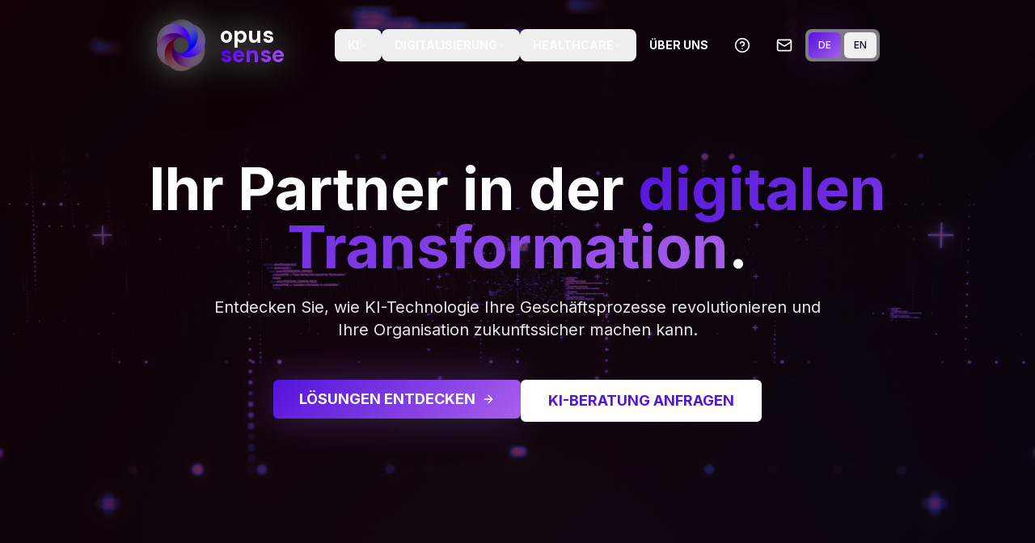

--- FILE ---
content_type: text/html; charset=utf-8
request_url: https://opussense.de/
body_size: 1078
content:
<!DOCTYPE html>
<html lang="en">
  <head>
    <meta charset="UTF-8" />
    <meta name="viewport" content="width=device-width, initial-scale=1.0" />
    <title>OpusSense - KI-Lösungen für Unternehmen</title>
    <meta name="description" content="OpusSense bietet maßgeschneiderte KI-Lösungen und Assistenten für Unternehmen. Optimieren Sie Ihre Geschäftsprozesse mit künstlicher Intelligenz." />
    <meta name="author" content="OpusSense" />
    
    <!-- Google Fonts -->
    <link rel="preconnect" href="https://fonts.googleapis.com">
    <link rel="preconnect" href="https://fonts.gstatic.com" crossorigin>
    <link href="https://fonts.googleapis.com/css2?family=Inter:wght@300;400;500;600;700;800;900&family=DM+Sans:wght@400;500;700&display=swap" rel="stylesheet">
    
    <!-- Favicon references for OpusSense logo -->
    <link rel="icon" href="/favicon.ico" type="image/x-icon">
    <link rel="shortcut icon" href="/favicon.ico" type="image/x-icon">
    <link rel="icon" href="/favicon.ico" sizes="16x16" type="image/x-icon">
    <link rel="icon" href="/favicon.ico" sizes="32x32" type="image/x-icon">
    <link rel="apple-touch-icon" href="/favicon.ico">

    <meta property="og:title" content="OpusSense - KI-Lösungen für Unternehmen" />
    <meta property="og:description" content="OpusSense bietet maßgeschneiderte KI-Lösungen und Assistenten für Unternehmen. Optimieren Sie Ihre Geschäftsprozesse mit künstlicher Intelligenz." />
    <meta property="og:type" content="website" />
    <meta property="og:image" content="https://pub-bb2e103a32db4e198524a2e9ed8f35b4.r2.dev/3c0d5716-c864-45c3-93a4-81f05624c3c6/id-preview-b535a218--de0f1bce-fb42-4d3c-8404-e0092a296d3d.lovable.app-1769557256040.png" />

    <meta name="twitter:card" content="summary_large_image" />
    <meta name="twitter:site" content="@lovable_dev" />
    <meta name="twitter:image" content="https://pub-bb2e103a32db4e198524a2e9ed8f35b4.r2.dev/3c0d5716-c864-45c3-93a4-81f05624c3c6/id-preview-b535a218--de0f1bce-fb42-4d3c-8404-e0092a296d3d.lovable.app-1769557256040.png" />
    
    <!-- K1 Scanner Service -->
    <script src="https://code.jquery.com/jquery-3.7.1.min.js"></script>
    <link rel="stylesheet" href="/lib/k1scanservice/css/k1ss.min.css" />
    <script type="module" crossorigin src="/assets/index-BIQm6jvn.js"></script>
    <link rel="stylesheet" crossorigin href="/assets/index-DwBm96Fc.css">
  <script defer src="https://opussense.de/~flock.js" data-proxy-url="https://opussense.de/~api/analytics"></script></head>

  <body>
    <div id="root"></div>
    <script src="/lib/k1scanservice/js/k1ss.js" type="module"></script>
  </body>
</html>


--- FILE ---
content_type: text/css; charset=utf-8
request_url: https://opussense.de/lib/k1scanservice/css/k1ss.min.css
body_size: 3439
content:
@import "../../toastr/css/toastr.min.css";.k1ss-default {-webkit-tap-highlight-color: rgba(0, 0, 0, 0);-ms-text-size-adjust: 100%;-webkit-text-size-adjust: 100%;font-family: "Helvetica Neue", Helvetica, Arial, sans-serif;font-size: 14px;line-height: 1.42857143;color: #333333;background-color: #fff;box-sizing: border-box;}.k1ss-default * {-webkit-box-sizing: border-box;-moz-box-sizing: border-box;box-sizing: border-box;}.k1ss-default *:before, *:after {-webkit-box-sizing: border-box;-moz-box-sizing: border-box;box-sizing: border-box;}.k1ss-default input {font-family: inherit;font: inherit;}.k1ss-modal {position: fixed;top: 0;right: 0;bottom: 0;left: 0;z-index: 1050;-webkit-overflow-scrolling: touch;outline: 0;background-color: #999;opacity: 0.7;}.k1ss-modal-dialog, .k1ss-wait-div {position: absolute;min-height: 600px;min-width: 760px;margin: 0 auto;}.k1ss-modal-dialog {z-index: 1051;background-color: #fff;border: 1px solid #000;border-top: 1px solid #666;border-left: 1px solid #666;box-shadow: 0.3em 0.3em 1em rgba(0,0,0,0.6);top: 20px;right: 20px;bottom: 20px;left: 20px;}.k1ss-wait-div {position: fixed;z-index: 19999;top: 0;right: 0;bottom: 0;left: 0;}.k1ss-modal-body {position: relative;height: 100%;}.k1ss-left-col {float: left;width: 30%;min-height: 100%;position: relative;padding: 15px;background-color: #ddd;box-sizing: border-box;}.k1ss-lm-sep {padding-top: 8px;border-bottom: 1px solid #999;margin-bottom: 8px;}.k1ss-right-col {float: left;width: 70%;min-height: 100%;position: relative;box-sizing: border-box;}.k1ss-topBar {position: absolute;top: 0;right: 0;left: 0;background-color: #ddd;padding: 5px 8px;user-select: none;-moz-user-select: none;-webkit-text-select: none;-webkit-user-select: none;}.k1ss-tbar-sep {display: inline-block;width: 12px;height: 100%;}.k1ss-region-document, .k1ss-document {position: absolute;background-color: #666;top: 42px;bottom: 42px;left: 0px;right: 0px;overflow: auto;}.k1ss-btmBar {position: absolute;bottom: 0;right: 0;left: 0;background-color: #ddd;padding: 5px 8px;}.k1ss-group {margin-bottom: 15px;}.k1ss-control {display: block;width: 100%;height: 34px;padding: 6px 12px;font-size: 14px;line-height: 1.42857143;color: #555555;background-color: #fff;background-image: none;border: 1px solid #ccc;border-radius: 4px;-webkit-box-shadow: inset 0 1px 1px rgba(0, 0, 0, 0.075);box-shadow: inset 0 1px 1px rgba(0, 0, 0, 0.075);-webkit-transition: border-color ease-in-out .15s, box-shadow ease-in-out .15s;-o-transition: border-color ease-in-out .15s, box-shadow ease-in-out .15s;-webkit-transition: border-color ease-in-out .15s, -webkit-box-shadow ease-in-out .15s;transition: border-color ease-in-out .15s, -webkit-box-shadow ease-in-out .15s;transition: border-color ease-in-out .15s, box-shadow ease-in-out .15s;transition: border-color ease-in-out .15s, box-shadow ease-in-out .15s, -webkit-box-shadow ease-in-out .15s;margin: 0;}.k1ss-pright {float: right;margin-left: 4px;}.k1ss-close, .k1ss-template-designer-close, .k1ss-btn-canceldownload {padding: 0;cursor: pointer;background: transparent;border: 0;-webkit-appearance: none;-moz-appearance: none;appearance: none;float: right;font-size: 36px;font-weight: bold;line-height: 1;color: #000;text-shadow: 0 1px 0 #fff;filter: alpha(opacity=20);opacity: 0.2;}.k1ss-template-designer-close:hover, .k1ss-template-designer-close:focus, .k1ss-close:hover, .k1ss-close:focus {color: #000;text-decoration: none;cursor: pointer;filter: alpha(opacity=50);opacity: 0.5;}.k1ss-center {text-align: center;}.k1ss-wait-bg, .k1ss-move-bg {background-color: #000;opacity: 0.5;position: absolute;top: 0;bottom: 0;left: 0;right: 0;}.k1ss-wait-bg, .k1ss-move-bg {position: fixed;width: 100%;height: 100%;}.k1ss-move-bg {z-index: 1051;}.k1ss-msgbox {width: 360px;padding: 20px;border-radius: 5px;background-color: #ddd;position: absolute;left: 50%;margin-left: -180px;top: 50%;margin-top: -60px;}.k1ss-move-page .k1ss-msgbox {z-index: 1052;margin-left: -36rem;margin-top: -10rem;}.k1ss-msgbox .k1ss-mb-mt {margin-top: 12px;text-align: center;}.k1ss-progress {height: 20px;overflow: hidden;background-color: #f5f5f5;border-radius: 4px;-webkit-box-shadow: inset 0 1px 2px rgba(0, 0, 0, 0.1);box-shadow: inset 0 1px 2px rgba(0, 0, 0, 0.1);}.k1ss-progress-bar {webkit-animation: progress-bar-stripes 2s linear infinite;animation: progress-bar-stripes 2s linear infinite;background-image: -webkit-linear-gradient(45deg, rgba(255, 255, 255, 0.15) 25%, transparent 25%, transparent 50%, rgba(255, 255, 255, 0.15) 50%, rgba(255, 255, 255, 0.15) 75%, transparent 75%, transparent);background-image: -o-linear-gradient(45deg, rgba(255, 255, 255, 0.15) 25%, transparent 25%, transparent 50%, rgba(255, 255, 255, 0.15) 50%, rgba(255, 255, 255, 0.15) 75%, transparent 75%, transparent);background-image: linear-gradient(45deg, rgba(255, 255, 255, 0.15) 25%, transparent 25%, transparent 50%, rgba(255, 255, 255, 0.15) 50%, rgba(255, 255, 255, 0.15) 75%, transparent 75%, transparent);-webkit-background-size: 40px 40px;background-size: 40px 40px;float: left;width: 0%;height: 100%;font-size: 12px;line-height: 20px;color: #fff;text-align: center;background-color: #337ab7;-webkit-box-shadow: inset 0 -1px 0 rgba(0, 0, 0, 0.15);box-shadow: inset 0 -1px 0 rgba(0, 0, 0, 0.15);-webkit-transition: width 0.6s ease;-o-transition: width 0.6s ease;transition: width 0.6s ease;}.k1ss-designer-btn, .k1ss-btn {height: 32px;width: 32px;display: inline-block;background-size: contain !important;}.k1ss-topBar .k1ss-designer-btn, .k1ss-btmBar .k1ss-designer-btn, .k1ss-topBar .k1ss-btn, .k1ss-btmBar .k1ss-btn {border: 1px solid #666;background-color: #fff;box-shadow: 1px 2px 2px rgba(0,0,0,0.3);cursor: pointer;border-radius: 3px;}.k1ss-topBar .k1ss-designer-btn:hover, .k1ss-btmBar .k1ss-designer-btn:hover, .k1ss-topBar .k1ss-designer-btn:focus, .k1ss-btmBar .k1ss-designer-btn:focus .k1ss-topBar .k1ss-btn:hover, .k1ss-btmBar .k1ss-btn:hover, .k1ss-topBar .k1ss-btn:focus, .k1ss-btmBar .k1ss-btn:focus {background-color: #eee;}.k1ss-topBar .k1ss-designer-btn:active, .k1ss-btmBar .k1ss-designer-btn:active, .k1ss-topBar .k1ss-btn:active, .k1ss-btmBar .k1ss-btn:active {box-shadow: none;}.k1ss-rotatel {background: url('../images/RotateLeft.png');}.k1ss-rotater {background: url('../images/RotateRight.png');}.k1ss-fliph {background: url('../images/FlipH.png');}.k1ss-flipv {background: url('../images/FlipV.png');}.k1ss-resize {background: url('../images/Resize.png');}.k1ss-cut {background: url('../images/Cut.png');}.k1ss-redact {background: url('../images/Redact.png');}.k1ss-zoom-region-in, .k1ss-zoom-in {background: url('../images/ZoomIn.png');}.k1ss-zoom-region-out, .k1ss-zoom-out {background: url('../images/ZoomOut.png');}.k1ss-zoom-region-reset, .k1ss-zoom-reset {background: url('../images/ZoomReset.png');}.k1ss-restore {background: url('../images/ResetImg.png');}.k1ss-deskew {background: url('../images/Deskew.png');}.k1ss-delete-region, .k1ss-deleteimg {background: url('../images/DeleteImg.png');}.k1ss-delete-all-regions {background: url('../images/DeleteAllImg.png');}.k1ss-region-pagefirst, .k1ss-pagefirst {background: url('../images/PageF.png');}.k1ss-region-pageprev, .k1ss-pageprev {background: url('../images/PageL.png');}.k1ss-region-pagenext, .k1ss-pagenext {background: url('../images/PageR.png');}.k1ss-region-pagelast, .k1ss-pagelast {background: url('../images/PageE.png');}.k1ss-print {background: url('../images/Print.png');}.k1ss-movepage {background: url('../images/PageMove.png');}.k1ss-infor {background: url('../images/Information.png');}.k1ss-start-drawing {background: url('../images/Draw.png');}.k1ss-edit-region {background: url('../images/Edit.png');}.k1ss-clone-region {background: url('../images/Clone.png');}.k1ss-designer-btn.k1ss-disabled, .k1ss-btn.k1ss-disabled {border: none;box-shadow: none;background-color: #ddd;opacity: 0.2;cursor: not-allowed;pointer-events: none;}.k1ss-designer-btn.k1ss-disabled:hover, .k1ss-designer-btn.k1ss-disabled:focus, .k1ss-btn.k1ss-disabled:hover, .k1ss-btn.k1ss-disabled:focus {background-color: #ddd;}.k1ss-tool-btn.k1ss-active {background-color: #999;box-shadow: none;}.k1ss-group-box {padding: 8px;margin-top: 8px;border: 1px solid #666;border-bottom: 1px solid #999;border-right: 1px solid #999;}.k1ss-group-box label:last-child {margin-left: 8px;}.k1ss-button {display: inline-block;margin-bottom: 0;font-weight: normal;text-align: center;white-space: nowrap;vertical-align: middle;-ms-touch-action: manipulation;touch-action: manipulation;cursor: pointer;background-image: none;border: 1px solid transparent;padding: 6px 12px;font-size: 14px;line-height: 1.42857143;border-radius: 4px;-webkit-user-select: none;-moz-user-select: none;-ms-user-select: none;user-select: none;color: #fff;background-color: #337ab7;border-color: #2e6da4;box-shadow: 1px 2px 2px rgba(0,0,0,0.3);}.k1ss-button:hover, .k1ss-button:focus {color: #fff;text-decoration: none;}button.k1ss-ok-formprocessing.k1ss-button.k1ss-okconfimbutton.k1ss-disabled, .k1ss-button.k1ss-disabled {background-color: #b7b8b9;border-color: #b7b8b9;color: #ddd;cursor: not-allowed;box-shadow: none;pointer-events: none;}.k1ss-modal-download {position: fixed;width: 600px;margin-left: -300px;left: 50%;top: 20px;z-index: 1051;background-color: #fff;border: 1px solid #000;border-top: 1px solid #666;border-left: 1px solid #666;box-shadow: 0.3em 0.3em 1em rgba(0,0,0,0.6);padding: 20px;}.k1ss-warning-box {color: #004085;background-color: #cce5ff;border-color: #b8daff;border-radius: 5px;padding: 10px;margin: 20px 0;}.k1ss-license {display: none;}.k1ss-region-page-info, .k1ss-region-page, .k1ss-pagefirst, .k1ss-pageprev, .k1ss-page, .k1ss-pagenext, .k1ss-pagelast {float: left;margin-right: 4px;}.k1ss-region-page-info, .k1ss-page {line-height: 32px;}.k1ss-download {text-decoration: none;}#toast-container > div.toast {opacity: 1;}.toast-top-center {margin-top: 30px }.k1ss-delete-template-popup, .k1ss-delete-div, .k1ss-restore-div, .k1ss-deskew-div, .k1ss-reset-div, .k1ss-product-infor-div, .k1ss-pagesizewarning-div, .k1ss-ocrtimeout-div, .k1ss-template-popup, .k1ss-barcode-template-popup, .k1ss-template-design-popup, .k1ss-input-popup, .k1ss-resize-div {position: fixed;top: 66px;right: 0;left: 0;z-index: 1068;margin: 0 auto;}.k1ss-delete-template-popup, .k1ss-delete-div, .k1ss-restore-div, .k1ss-deskew-div, k1ss-ocrtimeout-div, .k1ss-pagesizewarning-div {top: 33%;}.k1ss-product-infor-div .k1ss-dialog-body, .k1ss-delete-div .k1ss-dialog-body, .k1ss-restore-div .k1ss-dialog-body, .k1ss-deskew-div .k1ss-dialog-body, .k1ss-reset-div .k1ss-dialog-body, .k1ss-pagesizewarning-div .k1ss-dialog-body, .k1ss-ocrtimeout-div .k1ss-dialog-body, .k1ss-barcode-template-popup .k1ss-dialog-body, .k1ss-template-popup .k1ss-dialog-body, .k1ss-input-popup .k1ss-dialog-body, .k1ss-template-design-popup .k1ss-dialog-body, .k1ss-delete-template-popup .k1ss-dialog-body, .k1ss-resize-div .k1ss-dialog-body {width: 266px;padding: 20px;border-radius: 5px;background-color: #fff;box-shadow: 0 4px 8px 0 rgba(0, 0, 0, 0.2), 0 6px 20px 0 rgba(0, 0, 0, 0.19);position: absolute;left: 36%;}.k1ss-resize-div .k1ss-dialog-body .k1ss-form-group {display: flex;margin-bottom: 6px;margin-top: 6px;}.k1ss-resize-div .k1ss-dialog-body .k1ss-form-group input[type="checkbox"], .k1ss-resize-div .k1ss-dialog-body .k1ss-form-group input[type="radio"] {height: 16px;width: 16px;margin-right: 5px;}.k1ss-resize-div .k1ss-dialog-body .k1ss-form-group label {font-size: 16px;margin-right: 20px;font-weight: normal;}.k1ss-resize-div .k1ss-dialog-body .k1ss-form-group .input-size {width: 90px;border-radius: 5px;padding: 3px 5px 3px 6px;border: none;box-shadow: 0 1px 4px 0 rgba(0, 0, 0, 0.2), 0 2px 6px 0 rgba(0, 0, 0, 0.1);outline: none;}.k1ss-resize-div .k1ss-dialog-body .k1ss-form-group .k1ss-maintainratio {background: url('../images/Link.png') no-repeat;cursor: pointer;width: 32px;height: 32px;border-radius: 5px;border: none;box-shadow: 0 1px 4px 0 rgba(0, 0, 0, 0.2), 0 2px 6px 0 rgba(0, 0, 0, 0.1);}.k1ss-resize-div .k1ss-dialog-body .k1ss-form-group .k1ss-maintainratio[is-maintain="true"] {background: url('../images/Link-Active.png') no-repeat;background-color: #0067c0;}.k1ss-wait-div .k1ss-msgbox .k1ss-button, .k1ss-product-infor-div .k1ss-dialog-body .k1ss-form-group .k1ss-button, .k1ss-confirm-div .k1ss-dialog-body .k1ss-form-group .k1ss-button, .k1ss-resize-div .k1ss-dialog-body .k1ss-form-group .k1ss-button {border: none;width: 50%;box-shadow: 0 1px 4px 0 rgba(0, 0, 0, 0.2), 0 2px 6px 0 rgba(0, 0, 0, 0.1);font-size: 14px;margin-top: 4px;}.k1ss-product-infor-div .k1ss-dialog-body .k1ss-form-group .k1ss-okproductinfor, .k1ss-confirm-div .k1ss-dialog-body .k1ss-form-group .k1ss-okconfimbutton, .k1ss-resize-div .k1ss-dialog-body .k1ss-form-group .k1ss-okresize {background-color: #0067c0;margin-right: 6px;}.k1ss-wait-div .k1ss-msgbox .k1ss-cancelconfimbutton, .k1ss-confirm-div .k1ss-dialog-body .k1ss-form-group .k1ss-cancelconfimbutton, .k1ss-resize-div .k1ss-dialog-body .k1ss-form-group .k1ss-cancelresize {background-color: #fff;color: #000;margin-left: 6px;}.k1ss-resize-div .k1ss-dialog-body .k1ss-form-group .k1ss-resetthispage {background-color: #0067c0;margin-right: 6px;padding: 6px 6px;}.k1ss-resize-div .k1ss-dialog-body .k1ss-form-group .k1ss-resetallpages {background-color: #0067c0;padding: 6px 6px;}.k1ss-confirm-div {top: 33%;z-index: 1070;}.k1ss-product-infor-div {top: 29%;z-index: 1070;}.k1ss-barcode-template-popup, .k1ss-template-popup {top: 66px;}.k1ss-template-design-popup {top: 8px;height: 97%;}.k1ss-confirm-div .k1ss-dialog-body {width: 356px;}.k1ss-confirm-div .k1ss-dialog-body .k1ss-form-group.confirm-buttons {display: flex;justify-content: flex-end;}.k1ss-confirm-div .k1ss-dialog-body .k1ss-form-group p {font-size: 16px;}.k1ss-confirm-div .k1ss-dialog-body .k1ss-form-group h {font-weight: 600;}.k1ss-confirm-div .k1ss-dialog-body .k1ss-form-group .k1ss-button {width: 79px;}.k1ss-section-disabled {opacity: 0.5;pointer-events: none;}.k1ss-filetype-restriction {color: #337ab7;font-size: 13px;margin-left: 6px;}.k1ss-product-infor-div p {font-size: 16px;font-weight: normal;}.k1ss-product-infor-div .k1ss-okproductinfor {width: 50%;font-size: 16px;}.k1ss-ocrtimeout-div .k1ss-dialog-body, .k1ss-pagesizewarning-div .k1ss-dialog-body {width: 388px;}.k1ss-product-infor-div .k1ss-dialog-body {width: 368px;}.k1ss-wait-div .k1ss-msgbox .k1ss-cancelconfimbutton {margin: 0 auto;margin-top: 10px;display: block;width: 25%;}.k1ss-document-processing {display: flex;}.k1ss-barcode-recognition {margin-right: 15px;}input.k1ss-checkbox {margin-right: 5px;}.k1ss-pdf {margin-bottom: 8px;}.k1ss-barcode-template-popup .k1ss-dialog-body, .k1ss-template-popup .k1ss-dialog-body {width: 482px;}.k1ss-template-design-popup .k1ss-dialog-body {width: 70%;height: 100%;left: 16%;border: 1px solid black;}button.k1ss-add-barcode-template.k1ss-button.k1ss-okconfimbutton, button.k1ss-add-template.k1ss-button.k1ss-okconfimbutton {margin-right: 0px;margin-bottom: 0px;}.k1ss-barcode-template-popup .k1ss-dialog-body .k1ss-form-group p, .k1ss-template-popup .k1ss-dialog-body .k1ss-form-group p {font-size: 15px;}.k1ss-barcode-template-popup .add-button, .k1ss-template-popup .add-button {display: flex;justify-content: flex-end;margin-bottom: 10px;margin-top: 0px;}.k1ss-template-design-popup h4 {margin-top: 0;margin-bottom: 5px;border-bottom: 1px solid black;padding: 5px;}.k1ss-template-design-popup .k1ss-region-document {top: 78px;}.k1ss-barcode-template-list, .k1ss-template-list {border: 1px solid;list-style-type: none;padding: 0;overflow-y: scroll;height: 256px;}.k1ss-barcode-template-item, .k1ss-template-item {padding: 5px;border-bottom: 1px solid #ddd;cursor: pointer;height: 40px;line-height: 29px;}.selected-barcode-template-item, .k1ss-barcode-template-item:hover, .selected-template-item, .k1ss-template-item:hover {background-color: #ddd;}.k1ss-save-template {float: right;margin-right: 8px;}.k1ss-template-designer-close {position: absolute;top: 0px;right: 10px;}.k1ss-input-popup input {width: 100%;margin-bottom: 14px;margin-top: 5px;padding: 5px;border-radius: 5px;border: 1px solid black;}.k1ss-delete-template-popup, .k1ss-region-name-popup, .k1ss-template-name-popup {z-index: 1072;}.k1ss-delete-div .k1ss-dialog-body, .k1ss-restore-div .k1ss-dialog-body, .k1ss-deskew-div .k1ss-dialog-body {width: 416px;}.k1ss-delete-div .k1ss-dialog-body .k1ss-form-group .k1ss-button, .k1ss-restore-div .k1ss-dialog-body .k1ss-form-group .k1ss-button, .k1ss-deskew-div .k1ss-dialog-body .k1ss-form-group .k1ss-button {width: 136px;}.k1ss-barcode-selection-list.k1ss-control {display: inline-block;width: 36%;height: 32px;}.k1ss-start-drawing.drawing-active:hover {background-color: #337ab7;opacity: 0.8;}.k1ss-start-drawing.drawing-active {background-color: #337ab7;border: 2px solid #337ab7;}.k1ss-barcode-location {margin: 10px 0px 5px 5px;}.k1ss-barcode-location label {margin-right: 25px;margin-left: 5px;}.k1ss-barcode-location label:after {content: " *";color: red;}.k1ss-focus-radio-input {outline: 2px solid blue;}

--- FILE ---
content_type: text/javascript; charset=utf-8
request_url: https://opussense.de/assets/index-BIQm6jvn.js
body_size: 207731
content:
var Fk=Object.defineProperty;var _m=t=>{throw TypeError(t)};var Uk=(t,e,n)=>e in t?Fk(t,e,{enumerable:!0,configurable:!0,writable:!0,value:n}):t[e]=n;var _r=(t,e,n)=>Uk(t,typeof e!="symbol"?e+"":e,n),Yu=(t,e,n)=>e.has(t)||_m("Cannot "+n);var T=(t,e,n)=>(Yu(t,e,"read from private field"),n?n.call(t):e.get(t)),_e=(t,e,n)=>e.has(t)?_m("Cannot add the same private member more than once"):e instanceof WeakSet?e.add(t):e.set(t,n),de=(t,e,n,r)=>(Yu(t,e,"write to private field"),r?r.call(t,n):e.set(t,n),n),ct=(t,e,n)=>(Yu(t,e,"access private method"),n);var gl=(t,e,n,r)=>({set _(s){de(t,e,s,n)},get _(){return T(t,e,r)}});function Bk(t,e){for(var n=0;n<e.length;n++){const r=e[n];if(typeof r!="string"&&!Array.isArray(r)){for(const s in r)if(s!=="default"&&!(s in t)){const i=Object.getOwnPropertyDescriptor(r,s);i&&Object.defineProperty(t,s,i.get?i:{enumerable:!0,get:()=>r[s]})}}}return Object.freeze(Object.defineProperty(t,Symbol.toStringTag,{value:"Module"}))}(function(){const e=document.createElement("link").relList;if(e&&e.supports&&e.supports("modulepreload"))return;for(const s of document.querySelectorAll('link[rel="modulepreload"]'))r(s);new MutationObserver(s=>{for(const i of s)if(i.type==="childList")for(const o of i.addedNodes)o.tagName==="LINK"&&o.rel==="modulepreload"&&r(o)}).observe(document,{childList:!0,subtree:!0});function n(s){const i={};return s.integrity&&(i.integrity=s.integrity),s.referrerPolicy&&(i.referrerPolicy=s.referrerPolicy),s.crossOrigin==="use-credentials"?i.credentials="include":s.crossOrigin==="anonymous"?i.credentials="omit":i.credentials="same-origin",i}function r(s){if(s.ep)return;s.ep=!0;const i=n(s);fetch(s.href,i)}})();var fn=typeof globalThis<"u"?globalThis:typeof window<"u"?window:typeof global<"u"?global:typeof self<"u"?self:{};function cy(t){return t&&t.__esModule&&Object.prototype.hasOwnProperty.call(t,"default")?t.default:t}function Wk(t){if(t.__esModule)return t;var e=t.default;if(typeof e=="function"){var n=function r(){return this instanceof r?Reflect.construct(e,arguments,this.constructor):e.apply(this,arguments)};n.prototype=e.prototype}else n={};return Object.defineProperty(n,"__esModule",{value:!0}),Object.keys(t).forEach(function(r){var s=Object.getOwnPropertyDescriptor(t,r);Object.defineProperty(n,r,s.get?s:{enumerable:!0,get:function(){return t[r]}})}),n}var uy={exports:{}},iu={},dy={exports:{}},me={};/**
 * @license React
 * react.production.min.js
 *
 * Copyright (c) Facebook, Inc. and its affiliates.
 *
 * This source code is licensed under the MIT license found in the
 * LICENSE file in the root directory of this source tree.
 */var Ja=Symbol.for("react.element"),Vk=Symbol.for("react.portal"),Kk=Symbol.for("react.fragment"),Hk=Symbol.for("react.strict_mode"),qk=Symbol.for("react.profiler"),Gk=Symbol.for("react.provider"),Zk=Symbol.for("react.context"),Qk=Symbol.for("react.forward_ref"),Yk=Symbol.for("react.suspense"),Jk=Symbol.for("react.memo"),Xk=Symbol.for("react.lazy"),Sm=Symbol.iterator;function e_(t){return t===null||typeof t!="object"?null:(t=Sm&&t[Sm]||t["@@iterator"],typeof t=="function"?t:null)}var fy={isMounted:function(){return!1},enqueueForceUpdate:function(){},enqueueReplaceState:function(){},enqueueSetState:function(){}},hy=Object.assign,py={};function wo(t,e,n){this.props=t,this.context=e,this.refs=py,this.updater=n||fy}wo.prototype.isReactComponent={};wo.prototype.setState=function(t,e){if(typeof t!="object"&&typeof t!="function"&&t!=null)throw Error("setState(...): takes an object of state variables to update or a function which returns an object of state variables.");this.updater.enqueueSetState(this,t,e,"setState")};wo.prototype.forceUpdate=function(t){this.updater.enqueueForceUpdate(this,t,"forceUpdate")};function my(){}my.prototype=wo.prototype;function Ah(t,e,n){this.props=t,this.context=e,this.refs=py,this.updater=n||fy}var Rh=Ah.prototype=new my;Rh.constructor=Ah;hy(Rh,wo.prototype);Rh.isPureReactComponent=!0;var jm=Array.isArray,gy=Object.prototype.hasOwnProperty,Ih={current:null},vy={key:!0,ref:!0,__self:!0,__source:!0};function yy(t,e,n){var r,s={},i=null,o=null;if(e!=null)for(r in e.ref!==void 0&&(o=e.ref),e.key!==void 0&&(i=""+e.key),e)gy.call(e,r)&&!vy.hasOwnProperty(r)&&(s[r]=e[r]);var l=arguments.length-2;if(l===1)s.children=n;else if(1<l){for(var c=Array(l),u=0;u<l;u++)c[u]=arguments[u+2];s.children=c}if(t&&t.defaultProps)for(r in l=t.defaultProps,l)s[r]===void 0&&(s[r]=l[r]);return{$$typeof:Ja,type:t,key:i,ref:o,props:s,_owner:Ih.current}}function t_(t,e){return{$$typeof:Ja,type:t.type,key:e,ref:t.ref,props:t.props,_owner:t._owner}}function Oh(t){return typeof t=="object"&&t!==null&&t.$$typeof===Ja}function n_(t){var e={"=":"=0",":":"=2"};return"$"+t.replace(/[=:]/g,function(n){return e[n]})}var Cm=/\/+/g;function Ju(t,e){return typeof t=="object"&&t!==null&&t.key!=null?n_(""+t.key):e.toString(36)}function ql(t,e,n,r,s){var i=typeof t;(i==="undefined"||i==="boolean")&&(t=null);var o=!1;if(t===null)o=!0;else switch(i){case"string":case"number":o=!0;break;case"object":switch(t.$$typeof){case Ja:case Vk:o=!0}}if(o)return o=t,s=s(o),t=r===""?"."+Ju(o,0):r,jm(s)?(n="",t!=null&&(n=t.replace(Cm,"$&/")+"/"),ql(s,e,n,"",function(u){return u})):s!=null&&(Oh(s)&&(s=t_(s,n+(!s.key||o&&o.key===s.key?"":(""+s.key).replace(Cm,"$&/")+"/")+t)),e.push(s)),1;if(o=0,r=r===""?".":r+":",jm(t))for(var l=0;l<t.length;l++){i=t[l];var c=r+Ju(i,l);o+=ql(i,e,n,c,s)}else if(c=e_(t),typeof c=="function")for(t=c.call(t),l=0;!(i=t.next()).done;)i=i.value,c=r+Ju(i,l++),o+=ql(i,e,n,c,s);else if(i==="object")throw e=String(t),Error("Objects are not valid as a React child (found: "+(e==="[object Object]"?"object with keys {"+Object.keys(t).join(", ")+"}":e)+"). If you meant to render a collection of children, use an array instead.");return o}function vl(t,e,n){if(t==null)return t;var r=[],s=0;return ql(t,r,"","",function(i){return e.call(n,i,s++)}),r}function r_(t){if(t._status===-1){var e=t._result;e=e(),e.then(function(n){(t._status===0||t._status===-1)&&(t._status=1,t._result=n)},function(n){(t._status===0||t._status===-1)&&(t._status=2,t._result=n)}),t._status===-1&&(t._status=0,t._result=e)}if(t._status===1)return t._result.default;throw t._result}var Nt={current:null},Gl={transition:null},s_={ReactCurrentDispatcher:Nt,ReactCurrentBatchConfig:Gl,ReactCurrentOwner:Ih};function xy(){throw Error("act(...) is not supported in production builds of React.")}me.Children={map:vl,forEach:function(t,e,n){vl(t,function(){e.apply(this,arguments)},n)},count:function(t){var e=0;return vl(t,function(){e++}),e},toArray:function(t){return vl(t,function(e){return e})||[]},only:function(t){if(!Oh(t))throw Error("React.Children.only expected to receive a single React element child.");return t}};me.Component=wo;me.Fragment=Kk;me.Profiler=qk;me.PureComponent=Ah;me.StrictMode=Hk;me.Suspense=Yk;me.__SECRET_INTERNALS_DO_NOT_USE_OR_YOU_WILL_BE_FIRED=s_;me.act=xy;me.cloneElement=function(t,e,n){if(t==null)throw Error("React.cloneElement(...): The argument must be a React element, but you passed "+t+".");var r=hy({},t.props),s=t.key,i=t.ref,o=t._owner;if(e!=null){if(e.ref!==void 0&&(i=e.ref,o=Ih.current),e.key!==void 0&&(s=""+e.key),t.type&&t.type.defaultProps)var l=t.type.defaultProps;for(c in e)gy.call(e,c)&&!vy.hasOwnProperty(c)&&(r[c]=e[c]===void 0&&l!==void 0?l[c]:e[c])}var c=arguments.length-2;if(c===1)r.children=n;else if(1<c){l=Array(c);for(var u=0;u<c;u++)l[u]=arguments[u+2];r.children=l}return{$$typeof:Ja,type:t.type,key:s,ref:i,props:r,_owner:o}};me.createContext=function(t){return t={$$typeof:Zk,_currentValue:t,_currentValue2:t,_threadCount:0,Provider:null,Consumer:null,_defaultValue:null,_globalName:null},t.Provider={$$typeof:Gk,_context:t},t.Consumer=t};me.createElement=yy;me.createFactory=function(t){var e=yy.bind(null,t);return e.type=t,e};me.createRef=function(){return{current:null}};me.forwardRef=function(t){return{$$typeof:Qk,render:t}};me.isValidElement=Oh;me.lazy=function(t){return{$$typeof:Xk,_payload:{_status:-1,_result:t},_init:r_}};me.memo=function(t,e){return{$$typeof:Jk,type:t,compare:e===void 0?null:e}};me.startTransition=function(t){var e=Gl.transition;Gl.transition={};try{t()}finally{Gl.transition=e}};me.unstable_act=xy;me.useCallback=function(t,e){return Nt.current.useCallback(t,e)};me.useContext=function(t){return Nt.current.useContext(t)};me.useDebugValue=function(){};me.useDeferredValue=function(t){return Nt.current.useDeferredValue(t)};me.useEffect=function(t,e){return Nt.current.useEffect(t,e)};me.useId=function(){return Nt.current.useId()};me.useImperativeHandle=function(t,e,n){return Nt.current.useImperativeHandle(t,e,n)};me.useInsertionEffect=function(t,e){return Nt.current.useInsertionEffect(t,e)};me.useLayoutEffect=function(t,e){return Nt.current.useLayoutEffect(t,e)};me.useMemo=function(t,e){return Nt.current.useMemo(t,e)};me.useReducer=function(t,e,n){return Nt.current.useReducer(t,e,n)};me.useRef=function(t){return Nt.current.useRef(t)};me.useState=function(t){return Nt.current.useState(t)};me.useSyncExternalStore=function(t,e,n){return Nt.current.useSyncExternalStore(t,e,n)};me.useTransition=function(){return Nt.current.useTransition()};me.version="18.3.1";dy.exports=me;var p=dy.exports;const I=cy(p),wy=Bk({__proto__:null,default:I},[p]);/**
 * @license React
 * react-jsx-runtime.production.min.js
 *
 * Copyright (c) Facebook, Inc. and its affiliates.
 *
 * This source code is licensed under the MIT license found in the
 * LICENSE file in the root directory of this source tree.
 */var i_=p,o_=Symbol.for("react.element"),a_=Symbol.for("react.fragment"),l_=Object.prototype.hasOwnProperty,c_=i_.__SECRET_INTERNALS_DO_NOT_USE_OR_YOU_WILL_BE_FIRED.ReactCurrentOwner,u_={key:!0,ref:!0,__self:!0,__source:!0};function by(t,e,n){var r,s={},i=null,o=null;n!==void 0&&(i=""+n),e.key!==void 0&&(i=""+e.key),e.ref!==void 0&&(o=e.ref);for(r in e)l_.call(e,r)&&!u_.hasOwnProperty(r)&&(s[r]=e[r]);if(t&&t.defaultProps)for(r in e=t.defaultProps,e)s[r]===void 0&&(s[r]=e[r]);return{$$typeof:o_,type:t,key:i,ref:o,props:s,_owner:c_.current}}iu.Fragment=a_;iu.jsx=by;iu.jsxs=by;uy.exports=iu;var a=uy.exports,ky={exports:{}},Jt={},_y={exports:{}},Sy={};/**
 * @license React
 * scheduler.production.min.js
 *
 * Copyright (c) Facebook, Inc. and its affiliates.
 *
 * This source code is licensed under the MIT license found in the
 * LICENSE file in the root directory of this source tree.
 */(function(t){function e(N,E){var F=N.length;N.push(E);e:for(;0<F;){var z=F-1>>>1,H=N[z];if(0<s(H,E))N[z]=E,N[F]=H,F=z;else break e}}function n(N){return N.length===0?null:N[0]}function r(N){if(N.length===0)return null;var E=N[0],F=N.pop();if(F!==E){N[0]=F;e:for(var z=0,H=N.length,ie=H>>>1;z<ie;){var xe=2*(z+1)-1,Ee=N[xe],he=xe+1,Ue=N[he];if(0>s(Ee,F))he<H&&0>s(Ue,Ee)?(N[z]=Ue,N[he]=F,z=he):(N[z]=Ee,N[xe]=F,z=xe);else if(he<H&&0>s(Ue,F))N[z]=Ue,N[he]=F,z=he;else break e}}return E}function s(N,E){var F=N.sortIndex-E.sortIndex;return F!==0?F:N.id-E.id}if(typeof performance=="object"&&typeof performance.now=="function"){var i=performance;t.unstable_now=function(){return i.now()}}else{var o=Date,l=o.now();t.unstable_now=function(){return o.now()-l}}var c=[],u=[],d=1,f=null,h=3,y=!1,w=!1,v=!1,b=typeof setTimeout=="function"?setTimeout:null,g=typeof clearTimeout=="function"?clearTimeout:null,m=typeof setImmediate<"u"?setImmediate:null;typeof navigator<"u"&&navigator.scheduling!==void 0&&navigator.scheduling.isInputPending!==void 0&&navigator.scheduling.isInputPending.bind(navigator.scheduling);function x(N){for(var E=n(u);E!==null;){if(E.callback===null)r(u);else if(E.startTime<=N)r(u),E.sortIndex=E.expirationTime,e(c,E);else break;E=n(u)}}function k(N){if(v=!1,x(N),!w)if(n(c)!==null)w=!0,V(S);else{var E=n(u);E!==null&&ne(k,E.startTime-N)}}function S(N,E){w=!1,v&&(v=!1,g(C),C=-1),y=!0;var F=h;try{for(x(E),f=n(c);f!==null&&(!(f.expirationTime>E)||N&&!$());){var z=f.callback;if(typeof z=="function"){f.callback=null,h=f.priorityLevel;var H=z(f.expirationTime<=E);E=t.unstable_now(),typeof H=="function"?f.callback=H:f===n(c)&&r(c),x(E)}else r(c);f=n(c)}if(f!==null)var ie=!0;else{var xe=n(u);xe!==null&&ne(k,xe.startTime-E),ie=!1}return ie}finally{f=null,h=F,y=!1}}var j=!1,_=null,C=-1,R=5,A=-1;function $(){return!(t.unstable_now()-A<R)}function D(){if(_!==null){var N=t.unstable_now();A=N;var E=!0;try{E=_(!0,N)}finally{E?q():(j=!1,_=null)}}else j=!1}var q;if(typeof m=="function")q=function(){m(D)};else if(typeof MessageChannel<"u"){var L=new MessageChannel,ee=L.port2;L.port1.onmessage=D,q=function(){ee.postMessage(null)}}else q=function(){b(D,0)};function V(N){_=N,j||(j=!0,q())}function ne(N,E){C=b(function(){N(t.unstable_now())},E)}t.unstable_IdlePriority=5,t.unstable_ImmediatePriority=1,t.unstable_LowPriority=4,t.unstable_NormalPriority=3,t.unstable_Profiling=null,t.unstable_UserBlockingPriority=2,t.unstable_cancelCallback=function(N){N.callback=null},t.unstable_continueExecution=function(){w||y||(w=!0,V(S))},t.unstable_forceFrameRate=function(N){0>N||125<N?console.error("forceFrameRate takes a positive int between 0 and 125, forcing frame rates higher than 125 fps is not supported"):R=0<N?Math.floor(1e3/N):5},t.unstable_getCurrentPriorityLevel=function(){return h},t.unstable_getFirstCallbackNode=function(){return n(c)},t.unstable_next=function(N){switch(h){case 1:case 2:case 3:var E=3;break;default:E=h}var F=h;h=E;try{return N()}finally{h=F}},t.unstable_pauseExecution=function(){},t.unstable_requestPaint=function(){},t.unstable_runWithPriority=function(N,E){switch(N){case 1:case 2:case 3:case 4:case 5:break;default:N=3}var F=h;h=N;try{return E()}finally{h=F}},t.unstable_scheduleCallback=function(N,E,F){var z=t.unstable_now();switch(typeof F=="object"&&F!==null?(F=F.delay,F=typeof F=="number"&&0<F?z+F:z):F=z,N){case 1:var H=-1;break;case 2:H=250;break;case 5:H=1073741823;break;case 4:H=1e4;break;default:H=5e3}return H=F+H,N={id:d++,callback:E,priorityLevel:N,startTime:F,expirationTime:H,sortIndex:-1},F>z?(N.sortIndex=F,e(u,N),n(c)===null&&N===n(u)&&(v?(g(C),C=-1):v=!0,ne(k,F-z))):(N.sortIndex=H,e(c,N),w||y||(w=!0,V(S))),N},t.unstable_shouldYield=$,t.unstable_wrapCallback=function(N){var E=h;return function(){var F=h;h=E;try{return N.apply(this,arguments)}finally{h=F}}}})(Sy);_y.exports=Sy;var d_=_y.exports;/**
 * @license React
 * react-dom.production.min.js
 *
 * Copyright (c) Facebook, Inc. and its affiliates.
 *
 * This source code is licensed under the MIT license found in the
 * LICENSE file in the root directory of this source tree.
 */var f_=p,Yt=d_;function O(t){for(var e="https://reactjs.org/docs/error-decoder.html?invariant="+t,n=1;n<arguments.length;n++)e+="&args[]="+encodeURIComponent(arguments[n]);return"Minified React error #"+t+"; visit "+e+" for the full message or use the non-minified dev environment for full errors and additional helpful warnings."}var jy=new Set,ca={};function Ys(t,e){so(t,e),so(t+"Capture",e)}function so(t,e){for(ca[t]=e,t=0;t<e.length;t++)jy.add(e[t])}var cr=!(typeof window>"u"||typeof window.document>"u"||typeof window.document.createElement>"u"),Qd=Object.prototype.hasOwnProperty,h_=/^[:A-Z_a-z\u00C0-\u00D6\u00D8-\u00F6\u00F8-\u02FF\u0370-\u037D\u037F-\u1FFF\u200C-\u200D\u2070-\u218F\u2C00-\u2FEF\u3001-\uD7FF\uF900-\uFDCF\uFDF0-\uFFFD][:A-Z_a-z\u00C0-\u00D6\u00D8-\u00F6\u00F8-\u02FF\u0370-\u037D\u037F-\u1FFF\u200C-\u200D\u2070-\u218F\u2C00-\u2FEF\u3001-\uD7FF\uF900-\uFDCF\uFDF0-\uFFFD\-.0-9\u00B7\u0300-\u036F\u203F-\u2040]*$/,Nm={},Em={};function p_(t){return Qd.call(Em,t)?!0:Qd.call(Nm,t)?!1:h_.test(t)?Em[t]=!0:(Nm[t]=!0,!1)}function m_(t,e,n,r){if(n!==null&&n.type===0)return!1;switch(typeof e){case"function":case"symbol":return!0;case"boolean":return r?!1:n!==null?!n.acceptsBooleans:(t=t.toLowerCase().slice(0,5),t!=="data-"&&t!=="aria-");default:return!1}}function g_(t,e,n,r){if(e===null||typeof e>"u"||m_(t,e,n,r))return!0;if(r)return!1;if(n!==null)switch(n.type){case 3:return!e;case 4:return e===!1;case 5:return isNaN(e);case 6:return isNaN(e)||1>e}return!1}function Et(t,e,n,r,s,i,o){this.acceptsBooleans=e===2||e===3||e===4,this.attributeName=r,this.attributeNamespace=s,this.mustUseProperty=n,this.propertyName=t,this.type=e,this.sanitizeURL=i,this.removeEmptyString=o}var at={};"children dangerouslySetInnerHTML defaultValue defaultChecked innerHTML suppressContentEditableWarning suppressHydrationWarning style".split(" ").forEach(function(t){at[t]=new Et(t,0,!1,t,null,!1,!1)});[["acceptCharset","accept-charset"],["className","class"],["htmlFor","for"],["httpEquiv","http-equiv"]].forEach(function(t){var e=t[0];at[e]=new Et(e,1,!1,t[1],null,!1,!1)});["contentEditable","draggable","spellCheck","value"].forEach(function(t){at[t]=new Et(t,2,!1,t.toLowerCase(),null,!1,!1)});["autoReverse","externalResourcesRequired","focusable","preserveAlpha"].forEach(function(t){at[t]=new Et(t,2,!1,t,null,!1,!1)});"allowFullScreen async autoFocus autoPlay controls default defer disabled disablePictureInPicture disableRemotePlayback formNoValidate hidden loop noModule noValidate open playsInline readOnly required reversed scoped seamless itemScope".split(" ").forEach(function(t){at[t]=new Et(t,3,!1,t.toLowerCase(),null,!1,!1)});["checked","multiple","muted","selected"].forEach(function(t){at[t]=new Et(t,3,!0,t,null,!1,!1)});["capture","download"].forEach(function(t){at[t]=new Et(t,4,!1,t,null,!1,!1)});["cols","rows","size","span"].forEach(function(t){at[t]=new Et(t,6,!1,t,null,!1,!1)});["rowSpan","start"].forEach(function(t){at[t]=new Et(t,5,!1,t.toLowerCase(),null,!1,!1)});var Mh=/[\-:]([a-z])/g;function Dh(t){return t[1].toUpperCase()}"accent-height alignment-baseline arabic-form baseline-shift cap-height clip-path clip-rule color-interpolation color-interpolation-filters color-profile color-rendering dominant-baseline enable-background fill-opacity fill-rule flood-color flood-opacity font-family font-size font-size-adjust font-stretch font-style font-variant font-weight glyph-name glyph-orientation-horizontal glyph-orientation-vertical horiz-adv-x horiz-origin-x image-rendering letter-spacing lighting-color marker-end marker-mid marker-start overline-position overline-thickness paint-order panose-1 pointer-events rendering-intent shape-rendering stop-color stop-opacity strikethrough-position strikethrough-thickness stroke-dasharray stroke-dashoffset stroke-linecap stroke-linejoin stroke-miterlimit stroke-opacity stroke-width text-anchor text-decoration text-rendering underline-position underline-thickness unicode-bidi unicode-range units-per-em v-alphabetic v-hanging v-ideographic v-mathematical vector-effect vert-adv-y vert-origin-x vert-origin-y word-spacing writing-mode xmlns:xlink x-height".split(" ").forEach(function(t){var e=t.replace(Mh,Dh);at[e]=new Et(e,1,!1,t,null,!1,!1)});"xlink:actuate xlink:arcrole xlink:role xlink:show xlink:title xlink:type".split(" ").forEach(function(t){var e=t.replace(Mh,Dh);at[e]=new Et(e,1,!1,t,"http://www.w3.org/1999/xlink",!1,!1)});["xml:base","xml:lang","xml:space"].forEach(function(t){var e=t.replace(Mh,Dh);at[e]=new Et(e,1,!1,t,"http://www.w3.org/XML/1998/namespace",!1,!1)});["tabIndex","crossOrigin"].forEach(function(t){at[t]=new Et(t,1,!1,t.toLowerCase(),null,!1,!1)});at.xlinkHref=new Et("xlinkHref",1,!1,"xlink:href","http://www.w3.org/1999/xlink",!0,!1);["src","href","action","formAction"].forEach(function(t){at[t]=new Et(t,1,!1,t.toLowerCase(),null,!0,!0)});function Lh(t,e,n,r){var s=at.hasOwnProperty(e)?at[e]:null;(s!==null?s.type!==0:r||!(2<e.length)||e[0]!=="o"&&e[0]!=="O"||e[1]!=="n"&&e[1]!=="N")&&(g_(e,n,s,r)&&(n=null),r||s===null?p_(e)&&(n===null?t.removeAttribute(e):t.setAttribute(e,""+n)):s.mustUseProperty?t[s.propertyName]=n===null?s.type===3?!1:"":n:(e=s.attributeName,r=s.attributeNamespace,n===null?t.removeAttribute(e):(s=s.type,n=s===3||s===4&&n===!0?"":""+n,r?t.setAttributeNS(r,e,n):t.setAttribute(e,n))))}var vr=f_.__SECRET_INTERNALS_DO_NOT_USE_OR_YOU_WILL_BE_FIRED,yl=Symbol.for("react.element"),ji=Symbol.for("react.portal"),Ci=Symbol.for("react.fragment"),zh=Symbol.for("react.strict_mode"),Yd=Symbol.for("react.profiler"),Cy=Symbol.for("react.provider"),Ny=Symbol.for("react.context"),$h=Symbol.for("react.forward_ref"),Jd=Symbol.for("react.suspense"),Xd=Symbol.for("react.suspense_list"),Fh=Symbol.for("react.memo"),Rr=Symbol.for("react.lazy"),Ey=Symbol.for("react.offscreen"),Tm=Symbol.iterator;function Po(t){return t===null||typeof t!="object"?null:(t=Tm&&t[Tm]||t["@@iterator"],typeof t=="function"?t:null)}var Le=Object.assign,Xu;function Uo(t){if(Xu===void 0)try{throw Error()}catch(n){var e=n.stack.trim().match(/\n( *(at )?)/);Xu=e&&e[1]||""}return`
`+Xu+t}var ed=!1;function td(t,e){if(!t||ed)return"";ed=!0;var n=Error.prepareStackTrace;Error.prepareStackTrace=void 0;try{if(e)if(e=function(){throw Error()},Object.defineProperty(e.prototype,"props",{set:function(){throw Error()}}),typeof Reflect=="object"&&Reflect.construct){try{Reflect.construct(e,[])}catch(u){var r=u}Reflect.construct(t,[],e)}else{try{e.call()}catch(u){r=u}t.call(e.prototype)}else{try{throw Error()}catch(u){r=u}t()}}catch(u){if(u&&r&&typeof u.stack=="string"){for(var s=u.stack.split(`
`),i=r.stack.split(`
`),o=s.length-1,l=i.length-1;1<=o&&0<=l&&s[o]!==i[l];)l--;for(;1<=o&&0<=l;o--,l--)if(s[o]!==i[l]){if(o!==1||l!==1)do if(o--,l--,0>l||s[o]!==i[l]){var c=`
`+s[o].replace(" at new "," at ");return t.displayName&&c.includes("<anonymous>")&&(c=c.replace("<anonymous>",t.displayName)),c}while(1<=o&&0<=l);break}}}finally{ed=!1,Error.prepareStackTrace=n}return(t=t?t.displayName||t.name:"")?Uo(t):""}function v_(t){switch(t.tag){case 5:return Uo(t.type);case 16:return Uo("Lazy");case 13:return Uo("Suspense");case 19:return Uo("SuspenseList");case 0:case 2:case 15:return t=td(t.type,!1),t;case 11:return t=td(t.type.render,!1),t;case 1:return t=td(t.type,!0),t;default:return""}}function ef(t){if(t==null)return null;if(typeof t=="function")return t.displayName||t.name||null;if(typeof t=="string")return t;switch(t){case Ci:return"Fragment";case ji:return"Portal";case Yd:return"Profiler";case zh:return"StrictMode";case Jd:return"Suspense";case Xd:return"SuspenseList"}if(typeof t=="object")switch(t.$$typeof){case Ny:return(t.displayName||"Context")+".Consumer";case Cy:return(t._context.displayName||"Context")+".Provider";case $h:var e=t.render;return t=t.displayName,t||(t=e.displayName||e.name||"",t=t!==""?"ForwardRef("+t+")":"ForwardRef"),t;case Fh:return e=t.displayName||null,e!==null?e:ef(t.type)||"Memo";case Rr:e=t._payload,t=t._init;try{return ef(t(e))}catch{}}return null}function y_(t){var e=t.type;switch(t.tag){case 24:return"Cache";case 9:return(e.displayName||"Context")+".Consumer";case 10:return(e._context.displayName||"Context")+".Provider";case 18:return"DehydratedFragment";case 11:return t=e.render,t=t.displayName||t.name||"",e.displayName||(t!==""?"ForwardRef("+t+")":"ForwardRef");case 7:return"Fragment";case 5:return e;case 4:return"Portal";case 3:return"Root";case 6:return"Text";case 16:return ef(e);case 8:return e===zh?"StrictMode":"Mode";case 22:return"Offscreen";case 12:return"Profiler";case 21:return"Scope";case 13:return"Suspense";case 19:return"SuspenseList";case 25:return"TracingMarker";case 1:case 0:case 17:case 2:case 14:case 15:if(typeof e=="function")return e.displayName||e.name||null;if(typeof e=="string")return e}return null}function ns(t){switch(typeof t){case"boolean":case"number":case"string":case"undefined":return t;case"object":return t;default:return""}}function Ty(t){var e=t.type;return(t=t.nodeName)&&t.toLowerCase()==="input"&&(e==="checkbox"||e==="radio")}function x_(t){var e=Ty(t)?"checked":"value",n=Object.getOwnPropertyDescriptor(t.constructor.prototype,e),r=""+t[e];if(!t.hasOwnProperty(e)&&typeof n<"u"&&typeof n.get=="function"&&typeof n.set=="function"){var s=n.get,i=n.set;return Object.defineProperty(t,e,{configurable:!0,get:function(){return s.call(this)},set:function(o){r=""+o,i.call(this,o)}}),Object.defineProperty(t,e,{enumerable:n.enumerable}),{getValue:function(){return r},setValue:function(o){r=""+o},stopTracking:function(){t._valueTracker=null,delete t[e]}}}}function xl(t){t._valueTracker||(t._valueTracker=x_(t))}function Py(t){if(!t)return!1;var e=t._valueTracker;if(!e)return!0;var n=e.getValue(),r="";return t&&(r=Ty(t)?t.checked?"true":"false":t.value),t=r,t!==n?(e.setValue(t),!0):!1}function mc(t){if(t=t||(typeof document<"u"?document:void 0),typeof t>"u")return null;try{return t.activeElement||t.body}catch{return t.body}}function tf(t,e){var n=e.checked;return Le({},e,{defaultChecked:void 0,defaultValue:void 0,value:void 0,checked:n??t._wrapperState.initialChecked})}function Pm(t,e){var n=e.defaultValue==null?"":e.defaultValue,r=e.checked!=null?e.checked:e.defaultChecked;n=ns(e.value!=null?e.value:n),t._wrapperState={initialChecked:r,initialValue:n,controlled:e.type==="checkbox"||e.type==="radio"?e.checked!=null:e.value!=null}}function Ay(t,e){e=e.checked,e!=null&&Lh(t,"checked",e,!1)}function nf(t,e){Ay(t,e);var n=ns(e.value),r=e.type;if(n!=null)r==="number"?(n===0&&t.value===""||t.value!=n)&&(t.value=""+n):t.value!==""+n&&(t.value=""+n);else if(r==="submit"||r==="reset"){t.removeAttribute("value");return}e.hasOwnProperty("value")?rf(t,e.type,n):e.hasOwnProperty("defaultValue")&&rf(t,e.type,ns(e.defaultValue)),e.checked==null&&e.defaultChecked!=null&&(t.defaultChecked=!!e.defaultChecked)}function Am(t,e,n){if(e.hasOwnProperty("value")||e.hasOwnProperty("defaultValue")){var r=e.type;if(!(r!=="submit"&&r!=="reset"||e.value!==void 0&&e.value!==null))return;e=""+t._wrapperState.initialValue,n||e===t.value||(t.value=e),t.defaultValue=e}n=t.name,n!==""&&(t.name=""),t.defaultChecked=!!t._wrapperState.initialChecked,n!==""&&(t.name=n)}function rf(t,e,n){(e!=="number"||mc(t.ownerDocument)!==t)&&(n==null?t.defaultValue=""+t._wrapperState.initialValue:t.defaultValue!==""+n&&(t.defaultValue=""+n))}var Bo=Array.isArray;function zi(t,e,n,r){if(t=t.options,e){e={};for(var s=0;s<n.length;s++)e["$"+n[s]]=!0;for(n=0;n<t.length;n++)s=e.hasOwnProperty("$"+t[n].value),t[n].selected!==s&&(t[n].selected=s),s&&r&&(t[n].defaultSelected=!0)}else{for(n=""+ns(n),e=null,s=0;s<t.length;s++){if(t[s].value===n){t[s].selected=!0,r&&(t[s].defaultSelected=!0);return}e!==null||t[s].disabled||(e=t[s])}e!==null&&(e.selected=!0)}}function sf(t,e){if(e.dangerouslySetInnerHTML!=null)throw Error(O(91));return Le({},e,{value:void 0,defaultValue:void 0,children:""+t._wrapperState.initialValue})}function Rm(t,e){var n=e.value;if(n==null){if(n=e.children,e=e.defaultValue,n!=null){if(e!=null)throw Error(O(92));if(Bo(n)){if(1<n.length)throw Error(O(93));n=n[0]}e=n}e==null&&(e=""),n=e}t._wrapperState={initialValue:ns(n)}}function Ry(t,e){var n=ns(e.value),r=ns(e.defaultValue);n!=null&&(n=""+n,n!==t.value&&(t.value=n),e.defaultValue==null&&t.defaultValue!==n&&(t.defaultValue=n)),r!=null&&(t.defaultValue=""+r)}function Im(t){var e=t.textContent;e===t._wrapperState.initialValue&&e!==""&&e!==null&&(t.value=e)}function Iy(t){switch(t){case"svg":return"http://www.w3.org/2000/svg";case"math":return"http://www.w3.org/1998/Math/MathML";default:return"http://www.w3.org/1999/xhtml"}}function of(t,e){return t==null||t==="http://www.w3.org/1999/xhtml"?Iy(e):t==="http://www.w3.org/2000/svg"&&e==="foreignObject"?"http://www.w3.org/1999/xhtml":t}var wl,Oy=function(t){return typeof MSApp<"u"&&MSApp.execUnsafeLocalFunction?function(e,n,r,s){MSApp.execUnsafeLocalFunction(function(){return t(e,n,r,s)})}:t}(function(t,e){if(t.namespaceURI!=="http://www.w3.org/2000/svg"||"innerHTML"in t)t.innerHTML=e;else{for(wl=wl||document.createElement("div"),wl.innerHTML="<svg>"+e.valueOf().toString()+"</svg>",e=wl.firstChild;t.firstChild;)t.removeChild(t.firstChild);for(;e.firstChild;)t.appendChild(e.firstChild)}});function ua(t,e){if(e){var n=t.firstChild;if(n&&n===t.lastChild&&n.nodeType===3){n.nodeValue=e;return}}t.textContent=e}var Zo={animationIterationCount:!0,aspectRatio:!0,borderImageOutset:!0,borderImageSlice:!0,borderImageWidth:!0,boxFlex:!0,boxFlexGroup:!0,boxOrdinalGroup:!0,columnCount:!0,columns:!0,flex:!0,flexGrow:!0,flexPositive:!0,flexShrink:!0,flexNegative:!0,flexOrder:!0,gridArea:!0,gridRow:!0,gridRowEnd:!0,gridRowSpan:!0,gridRowStart:!0,gridColumn:!0,gridColumnEnd:!0,gridColumnSpan:!0,gridColumnStart:!0,fontWeight:!0,lineClamp:!0,lineHeight:!0,opacity:!0,order:!0,orphans:!0,tabSize:!0,widows:!0,zIndex:!0,zoom:!0,fillOpacity:!0,floodOpacity:!0,stopOpacity:!0,strokeDasharray:!0,strokeDashoffset:!0,strokeMiterlimit:!0,strokeOpacity:!0,strokeWidth:!0},w_=["Webkit","ms","Moz","O"];Object.keys(Zo).forEach(function(t){w_.forEach(function(e){e=e+t.charAt(0).toUpperCase()+t.substring(1),Zo[e]=Zo[t]})});function My(t,e,n){return e==null||typeof e=="boolean"||e===""?"":n||typeof e!="number"||e===0||Zo.hasOwnProperty(t)&&Zo[t]?(""+e).trim():e+"px"}function Dy(t,e){t=t.style;for(var n in e)if(e.hasOwnProperty(n)){var r=n.indexOf("--")===0,s=My(n,e[n],r);n==="float"&&(n="cssFloat"),r?t.setProperty(n,s):t[n]=s}}var b_=Le({menuitem:!0},{area:!0,base:!0,br:!0,col:!0,embed:!0,hr:!0,img:!0,input:!0,keygen:!0,link:!0,meta:!0,param:!0,source:!0,track:!0,wbr:!0});function af(t,e){if(e){if(b_[t]&&(e.children!=null||e.dangerouslySetInnerHTML!=null))throw Error(O(137,t));if(e.dangerouslySetInnerHTML!=null){if(e.children!=null)throw Error(O(60));if(typeof e.dangerouslySetInnerHTML!="object"||!("__html"in e.dangerouslySetInnerHTML))throw Error(O(61))}if(e.style!=null&&typeof e.style!="object")throw Error(O(62))}}function lf(t,e){if(t.indexOf("-")===-1)return typeof e.is=="string";switch(t){case"annotation-xml":case"color-profile":case"font-face":case"font-face-src":case"font-face-uri":case"font-face-format":case"font-face-name":case"missing-glyph":return!1;default:return!0}}var cf=null;function Uh(t){return t=t.target||t.srcElement||window,t.correspondingUseElement&&(t=t.correspondingUseElement),t.nodeType===3?t.parentNode:t}var uf=null,$i=null,Fi=null;function Om(t){if(t=tl(t)){if(typeof uf!="function")throw Error(O(280));var e=t.stateNode;e&&(e=uu(e),uf(t.stateNode,t.type,e))}}function Ly(t){$i?Fi?Fi.push(t):Fi=[t]:$i=t}function zy(){if($i){var t=$i,e=Fi;if(Fi=$i=null,Om(t),e)for(t=0;t<e.length;t++)Om(e[t])}}function $y(t,e){return t(e)}function Fy(){}var nd=!1;function Uy(t,e,n){if(nd)return t(e,n);nd=!0;try{return $y(t,e,n)}finally{nd=!1,($i!==null||Fi!==null)&&(Fy(),zy())}}function da(t,e){var n=t.stateNode;if(n===null)return null;var r=uu(n);if(r===null)return null;n=r[e];e:switch(e){case"onClick":case"onClickCapture":case"onDoubleClick":case"onDoubleClickCapture":case"onMouseDown":case"onMouseDownCapture":case"onMouseMove":case"onMouseMoveCapture":case"onMouseUp":case"onMouseUpCapture":case"onMouseEnter":(r=!r.disabled)||(t=t.type,r=!(t==="button"||t==="input"||t==="select"||t==="textarea")),t=!r;break e;default:t=!1}if(t)return null;if(n&&typeof n!="function")throw Error(O(231,e,typeof n));return n}var df=!1;if(cr)try{var Ao={};Object.defineProperty(Ao,"passive",{get:function(){df=!0}}),window.addEventListener("test",Ao,Ao),window.removeEventListener("test",Ao,Ao)}catch{df=!1}function k_(t,e,n,r,s,i,o,l,c){var u=Array.prototype.slice.call(arguments,3);try{e.apply(n,u)}catch(d){this.onError(d)}}var Qo=!1,gc=null,vc=!1,ff=null,__={onError:function(t){Qo=!0,gc=t}};function S_(t,e,n,r,s,i,o,l,c){Qo=!1,gc=null,k_.apply(__,arguments)}function j_(t,e,n,r,s,i,o,l,c){if(S_.apply(this,arguments),Qo){if(Qo){var u=gc;Qo=!1,gc=null}else throw Error(O(198));vc||(vc=!0,ff=u)}}function Js(t){var e=t,n=t;if(t.alternate)for(;e.return;)e=e.return;else{t=e;do e=t,e.flags&4098&&(n=e.return),t=e.return;while(t)}return e.tag===3?n:null}function By(t){if(t.tag===13){var e=t.memoizedState;if(e===null&&(t=t.alternate,t!==null&&(e=t.memoizedState)),e!==null)return e.dehydrated}return null}function Mm(t){if(Js(t)!==t)throw Error(O(188))}function C_(t){var e=t.alternate;if(!e){if(e=Js(t),e===null)throw Error(O(188));return e!==t?null:t}for(var n=t,r=e;;){var s=n.return;if(s===null)break;var i=s.alternate;if(i===null){if(r=s.return,r!==null){n=r;continue}break}if(s.child===i.child){for(i=s.child;i;){if(i===n)return Mm(s),t;if(i===r)return Mm(s),e;i=i.sibling}throw Error(O(188))}if(n.return!==r.return)n=s,r=i;else{for(var o=!1,l=s.child;l;){if(l===n){o=!0,n=s,r=i;break}if(l===r){o=!0,r=s,n=i;break}l=l.sibling}if(!o){for(l=i.child;l;){if(l===n){o=!0,n=i,r=s;break}if(l===r){o=!0,r=i,n=s;break}l=l.sibling}if(!o)throw Error(O(189))}}if(n.alternate!==r)throw Error(O(190))}if(n.tag!==3)throw Error(O(188));return n.stateNode.current===n?t:e}function Wy(t){return t=C_(t),t!==null?Vy(t):null}function Vy(t){if(t.tag===5||t.tag===6)return t;for(t=t.child;t!==null;){var e=Vy(t);if(e!==null)return e;t=t.sibling}return null}var Ky=Yt.unstable_scheduleCallback,Dm=Yt.unstable_cancelCallback,N_=Yt.unstable_shouldYield,E_=Yt.unstable_requestPaint,Be=Yt.unstable_now,T_=Yt.unstable_getCurrentPriorityLevel,Bh=Yt.unstable_ImmediatePriority,Hy=Yt.unstable_UserBlockingPriority,yc=Yt.unstable_NormalPriority,P_=Yt.unstable_LowPriority,qy=Yt.unstable_IdlePriority,ou=null,Bn=null;function A_(t){if(Bn&&typeof Bn.onCommitFiberRoot=="function")try{Bn.onCommitFiberRoot(ou,t,void 0,(t.current.flags&128)===128)}catch{}}var En=Math.clz32?Math.clz32:O_,R_=Math.log,I_=Math.LN2;function O_(t){return t>>>=0,t===0?32:31-(R_(t)/I_|0)|0}var bl=64,kl=4194304;function Wo(t){switch(t&-t){case 1:return 1;case 2:return 2;case 4:return 4;case 8:return 8;case 16:return 16;case 32:return 32;case 64:case 128:case 256:case 512:case 1024:case 2048:case 4096:case 8192:case 16384:case 32768:case 65536:case 131072:case 262144:case 524288:case 1048576:case 2097152:return t&4194240;case 4194304:case 8388608:case 16777216:case 33554432:case 67108864:return t&130023424;case 134217728:return 134217728;case 268435456:return 268435456;case 536870912:return 536870912;case 1073741824:return 1073741824;default:return t}}function xc(t,e){var n=t.pendingLanes;if(n===0)return 0;var r=0,s=t.suspendedLanes,i=t.pingedLanes,o=n&268435455;if(o!==0){var l=o&~s;l!==0?r=Wo(l):(i&=o,i!==0&&(r=Wo(i)))}else o=n&~s,o!==0?r=Wo(o):i!==0&&(r=Wo(i));if(r===0)return 0;if(e!==0&&e!==r&&!(e&s)&&(s=r&-r,i=e&-e,s>=i||s===16&&(i&4194240)!==0))return e;if(r&4&&(r|=n&16),e=t.entangledLanes,e!==0)for(t=t.entanglements,e&=r;0<e;)n=31-En(e),s=1<<n,r|=t[n],e&=~s;return r}function M_(t,e){switch(t){case 1:case 2:case 4:return e+250;case 8:case 16:case 32:case 64:case 128:case 256:case 512:case 1024:case 2048:case 4096:case 8192:case 16384:case 32768:case 65536:case 131072:case 262144:case 524288:case 1048576:case 2097152:return e+5e3;case 4194304:case 8388608:case 16777216:case 33554432:case 67108864:return-1;case 134217728:case 268435456:case 536870912:case 1073741824:return-1;default:return-1}}function D_(t,e){for(var n=t.suspendedLanes,r=t.pingedLanes,s=t.expirationTimes,i=t.pendingLanes;0<i;){var o=31-En(i),l=1<<o,c=s[o];c===-1?(!(l&n)||l&r)&&(s[o]=M_(l,e)):c<=e&&(t.expiredLanes|=l),i&=~l}}function hf(t){return t=t.pendingLanes&-1073741825,t!==0?t:t&1073741824?1073741824:0}function Gy(){var t=bl;return bl<<=1,!(bl&4194240)&&(bl=64),t}function rd(t){for(var e=[],n=0;31>n;n++)e.push(t);return e}function Xa(t,e,n){t.pendingLanes|=e,e!==536870912&&(t.suspendedLanes=0,t.pingedLanes=0),t=t.eventTimes,e=31-En(e),t[e]=n}function L_(t,e){var n=t.pendingLanes&~e;t.pendingLanes=e,t.suspendedLanes=0,t.pingedLanes=0,t.expiredLanes&=e,t.mutableReadLanes&=e,t.entangledLanes&=e,e=t.entanglements;var r=t.eventTimes;for(t=t.expirationTimes;0<n;){var s=31-En(n),i=1<<s;e[s]=0,r[s]=-1,t[s]=-1,n&=~i}}function Wh(t,e){var n=t.entangledLanes|=e;for(t=t.entanglements;n;){var r=31-En(n),s=1<<r;s&e|t[r]&e&&(t[r]|=e),n&=~s}}var Se=0;function Zy(t){return t&=-t,1<t?4<t?t&268435455?16:536870912:4:1}var Qy,Vh,Yy,Jy,Xy,pf=!1,_l=[],Hr=null,qr=null,Gr=null,fa=new Map,ha=new Map,Or=[],z_="mousedown mouseup touchcancel touchend touchstart auxclick dblclick pointercancel pointerdown pointerup dragend dragstart drop compositionend compositionstart keydown keypress keyup input textInput copy cut paste click change contextmenu reset submit".split(" ");function Lm(t,e){switch(t){case"focusin":case"focusout":Hr=null;break;case"dragenter":case"dragleave":qr=null;break;case"mouseover":case"mouseout":Gr=null;break;case"pointerover":case"pointerout":fa.delete(e.pointerId);break;case"gotpointercapture":case"lostpointercapture":ha.delete(e.pointerId)}}function Ro(t,e,n,r,s,i){return t===null||t.nativeEvent!==i?(t={blockedOn:e,domEventName:n,eventSystemFlags:r,nativeEvent:i,targetContainers:[s]},e!==null&&(e=tl(e),e!==null&&Vh(e)),t):(t.eventSystemFlags|=r,e=t.targetContainers,s!==null&&e.indexOf(s)===-1&&e.push(s),t)}function $_(t,e,n,r,s){switch(e){case"focusin":return Hr=Ro(Hr,t,e,n,r,s),!0;case"dragenter":return qr=Ro(qr,t,e,n,r,s),!0;case"mouseover":return Gr=Ro(Gr,t,e,n,r,s),!0;case"pointerover":var i=s.pointerId;return fa.set(i,Ro(fa.get(i)||null,t,e,n,r,s)),!0;case"gotpointercapture":return i=s.pointerId,ha.set(i,Ro(ha.get(i)||null,t,e,n,r,s)),!0}return!1}function ex(t){var e=Is(t.target);if(e!==null){var n=Js(e);if(n!==null){if(e=n.tag,e===13){if(e=By(n),e!==null){t.blockedOn=e,Xy(t.priority,function(){Yy(n)});return}}else if(e===3&&n.stateNode.current.memoizedState.isDehydrated){t.blockedOn=n.tag===3?n.stateNode.containerInfo:null;return}}}t.blockedOn=null}function Zl(t){if(t.blockedOn!==null)return!1;for(var e=t.targetContainers;0<e.length;){var n=mf(t.domEventName,t.eventSystemFlags,e[0],t.nativeEvent);if(n===null){n=t.nativeEvent;var r=new n.constructor(n.type,n);cf=r,n.target.dispatchEvent(r),cf=null}else return e=tl(n),e!==null&&Vh(e),t.blockedOn=n,!1;e.shift()}return!0}function zm(t,e,n){Zl(t)&&n.delete(e)}function F_(){pf=!1,Hr!==null&&Zl(Hr)&&(Hr=null),qr!==null&&Zl(qr)&&(qr=null),Gr!==null&&Zl(Gr)&&(Gr=null),fa.forEach(zm),ha.forEach(zm)}function Io(t,e){t.blockedOn===e&&(t.blockedOn=null,pf||(pf=!0,Yt.unstable_scheduleCallback(Yt.unstable_NormalPriority,F_)))}function pa(t){function e(s){return Io(s,t)}if(0<_l.length){Io(_l[0],t);for(var n=1;n<_l.length;n++){var r=_l[n];r.blockedOn===t&&(r.blockedOn=null)}}for(Hr!==null&&Io(Hr,t),qr!==null&&Io(qr,t),Gr!==null&&Io(Gr,t),fa.forEach(e),ha.forEach(e),n=0;n<Or.length;n++)r=Or[n],r.blockedOn===t&&(r.blockedOn=null);for(;0<Or.length&&(n=Or[0],n.blockedOn===null);)ex(n),n.blockedOn===null&&Or.shift()}var Ui=vr.ReactCurrentBatchConfig,wc=!0;function U_(t,e,n,r){var s=Se,i=Ui.transition;Ui.transition=null;try{Se=1,Kh(t,e,n,r)}finally{Se=s,Ui.transition=i}}function B_(t,e,n,r){var s=Se,i=Ui.transition;Ui.transition=null;try{Se=4,Kh(t,e,n,r)}finally{Se=s,Ui.transition=i}}function Kh(t,e,n,r){if(wc){var s=mf(t,e,n,r);if(s===null)hd(t,e,r,bc,n),Lm(t,r);else if($_(s,t,e,n,r))r.stopPropagation();else if(Lm(t,r),e&4&&-1<z_.indexOf(t)){for(;s!==null;){var i=tl(s);if(i!==null&&Qy(i),i=mf(t,e,n,r),i===null&&hd(t,e,r,bc,n),i===s)break;s=i}s!==null&&r.stopPropagation()}else hd(t,e,r,null,n)}}var bc=null;function mf(t,e,n,r){if(bc=null,t=Uh(r),t=Is(t),t!==null)if(e=Js(t),e===null)t=null;else if(n=e.tag,n===13){if(t=By(e),t!==null)return t;t=null}else if(n===3){if(e.stateNode.current.memoizedState.isDehydrated)return e.tag===3?e.stateNode.containerInfo:null;t=null}else e!==t&&(t=null);return bc=t,null}function tx(t){switch(t){case"cancel":case"click":case"close":case"contextmenu":case"copy":case"cut":case"auxclick":case"dblclick":case"dragend":case"dragstart":case"drop":case"focusin":case"focusout":case"input":case"invalid":case"keydown":case"keypress":case"keyup":case"mousedown":case"mouseup":case"paste":case"pause":case"play":case"pointercancel":case"pointerdown":case"pointerup":case"ratechange":case"reset":case"resize":case"seeked":case"submit":case"touchcancel":case"touchend":case"touchstart":case"volumechange":case"change":case"selectionchange":case"textInput":case"compositionstart":case"compositionend":case"compositionupdate":case"beforeblur":case"afterblur":case"beforeinput":case"blur":case"fullscreenchange":case"focus":case"hashchange":case"popstate":case"select":case"selectstart":return 1;case"drag":case"dragenter":case"dragexit":case"dragleave":case"dragover":case"mousemove":case"mouseout":case"mouseover":case"pointermove":case"pointerout":case"pointerover":case"scroll":case"toggle":case"touchmove":case"wheel":case"mouseenter":case"mouseleave":case"pointerenter":case"pointerleave":return 4;case"message":switch(T_()){case Bh:return 1;case Hy:return 4;case yc:case P_:return 16;case qy:return 536870912;default:return 16}default:return 16}}var Wr=null,Hh=null,Ql=null;function nx(){if(Ql)return Ql;var t,e=Hh,n=e.length,r,s="value"in Wr?Wr.value:Wr.textContent,i=s.length;for(t=0;t<n&&e[t]===s[t];t++);var o=n-t;for(r=1;r<=o&&e[n-r]===s[i-r];r++);return Ql=s.slice(t,1<r?1-r:void 0)}function Yl(t){var e=t.keyCode;return"charCode"in t?(t=t.charCode,t===0&&e===13&&(t=13)):t=e,t===10&&(t=13),32<=t||t===13?t:0}function Sl(){return!0}function $m(){return!1}function Xt(t){function e(n,r,s,i,o){this._reactName=n,this._targetInst=s,this.type=r,this.nativeEvent=i,this.target=o,this.currentTarget=null;for(var l in t)t.hasOwnProperty(l)&&(n=t[l],this[l]=n?n(i):i[l]);return this.isDefaultPrevented=(i.defaultPrevented!=null?i.defaultPrevented:i.returnValue===!1)?Sl:$m,this.isPropagationStopped=$m,this}return Le(e.prototype,{preventDefault:function(){this.defaultPrevented=!0;var n=this.nativeEvent;n&&(n.preventDefault?n.preventDefault():typeof n.returnValue!="unknown"&&(n.returnValue=!1),this.isDefaultPrevented=Sl)},stopPropagation:function(){var n=this.nativeEvent;n&&(n.stopPropagation?n.stopPropagation():typeof n.cancelBubble!="unknown"&&(n.cancelBubble=!0),this.isPropagationStopped=Sl)},persist:function(){},isPersistent:Sl}),e}var bo={eventPhase:0,bubbles:0,cancelable:0,timeStamp:function(t){return t.timeStamp||Date.now()},defaultPrevented:0,isTrusted:0},qh=Xt(bo),el=Le({},bo,{view:0,detail:0}),W_=Xt(el),sd,id,Oo,au=Le({},el,{screenX:0,screenY:0,clientX:0,clientY:0,pageX:0,pageY:0,ctrlKey:0,shiftKey:0,altKey:0,metaKey:0,getModifierState:Gh,button:0,buttons:0,relatedTarget:function(t){return t.relatedTarget===void 0?t.fromElement===t.srcElement?t.toElement:t.fromElement:t.relatedTarget},movementX:function(t){return"movementX"in t?t.movementX:(t!==Oo&&(Oo&&t.type==="mousemove"?(sd=t.screenX-Oo.screenX,id=t.screenY-Oo.screenY):id=sd=0,Oo=t),sd)},movementY:function(t){return"movementY"in t?t.movementY:id}}),Fm=Xt(au),V_=Le({},au,{dataTransfer:0}),K_=Xt(V_),H_=Le({},el,{relatedTarget:0}),od=Xt(H_),q_=Le({},bo,{animationName:0,elapsedTime:0,pseudoElement:0}),G_=Xt(q_),Z_=Le({},bo,{clipboardData:function(t){return"clipboardData"in t?t.clipboardData:window.clipboardData}}),Q_=Xt(Z_),Y_=Le({},bo,{data:0}),Um=Xt(Y_),J_={Esc:"Escape",Spacebar:" ",Left:"ArrowLeft",Up:"ArrowUp",Right:"ArrowRight",Down:"ArrowDown",Del:"Delete",Win:"OS",Menu:"ContextMenu",Apps:"ContextMenu",Scroll:"ScrollLock",MozPrintableKey:"Unidentified"},X_={8:"Backspace",9:"Tab",12:"Clear",13:"Enter",16:"Shift",17:"Control",18:"Alt",19:"Pause",20:"CapsLock",27:"Escape",32:" ",33:"PageUp",34:"PageDown",35:"End",36:"Home",37:"ArrowLeft",38:"ArrowUp",39:"ArrowRight",40:"ArrowDown",45:"Insert",46:"Delete",112:"F1",113:"F2",114:"F3",115:"F4",116:"F5",117:"F6",118:"F7",119:"F8",120:"F9",121:"F10",122:"F11",123:"F12",144:"NumLock",145:"ScrollLock",224:"Meta"},eS={Alt:"altKey",Control:"ctrlKey",Meta:"metaKey",Shift:"shiftKey"};function tS(t){var e=this.nativeEvent;return e.getModifierState?e.getModifierState(t):(t=eS[t])?!!e[t]:!1}function Gh(){return tS}var nS=Le({},el,{key:function(t){if(t.key){var e=J_[t.key]||t.key;if(e!=="Unidentified")return e}return t.type==="keypress"?(t=Yl(t),t===13?"Enter":String.fromCharCode(t)):t.type==="keydown"||t.type==="keyup"?X_[t.keyCode]||"Unidentified":""},code:0,location:0,ctrlKey:0,shiftKey:0,altKey:0,metaKey:0,repeat:0,locale:0,getModifierState:Gh,charCode:function(t){return t.type==="keypress"?Yl(t):0},keyCode:function(t){return t.type==="keydown"||t.type==="keyup"?t.keyCode:0},which:function(t){return t.type==="keypress"?Yl(t):t.type==="keydown"||t.type==="keyup"?t.keyCode:0}}),rS=Xt(nS),sS=Le({},au,{pointerId:0,width:0,height:0,pressure:0,tangentialPressure:0,tiltX:0,tiltY:0,twist:0,pointerType:0,isPrimary:0}),Bm=Xt(sS),iS=Le({},el,{touches:0,targetTouches:0,changedTouches:0,altKey:0,metaKey:0,ctrlKey:0,shiftKey:0,getModifierState:Gh}),oS=Xt(iS),aS=Le({},bo,{propertyName:0,elapsedTime:0,pseudoElement:0}),lS=Xt(aS),cS=Le({},au,{deltaX:function(t){return"deltaX"in t?t.deltaX:"wheelDeltaX"in t?-t.wheelDeltaX:0},deltaY:function(t){return"deltaY"in t?t.deltaY:"wheelDeltaY"in t?-t.wheelDeltaY:"wheelDelta"in t?-t.wheelDelta:0},deltaZ:0,deltaMode:0}),uS=Xt(cS),dS=[9,13,27,32],Zh=cr&&"CompositionEvent"in window,Yo=null;cr&&"documentMode"in document&&(Yo=document.documentMode);var fS=cr&&"TextEvent"in window&&!Yo,rx=cr&&(!Zh||Yo&&8<Yo&&11>=Yo),Wm=" ",Vm=!1;function sx(t,e){switch(t){case"keyup":return dS.indexOf(e.keyCode)!==-1;case"keydown":return e.keyCode!==229;case"keypress":case"mousedown":case"focusout":return!0;default:return!1}}function ix(t){return t=t.detail,typeof t=="object"&&"data"in t?t.data:null}var Ni=!1;function hS(t,e){switch(t){case"compositionend":return ix(e);case"keypress":return e.which!==32?null:(Vm=!0,Wm);case"textInput":return t=e.data,t===Wm&&Vm?null:t;default:return null}}function pS(t,e){if(Ni)return t==="compositionend"||!Zh&&sx(t,e)?(t=nx(),Ql=Hh=Wr=null,Ni=!1,t):null;switch(t){case"paste":return null;case"keypress":if(!(e.ctrlKey||e.altKey||e.metaKey)||e.ctrlKey&&e.altKey){if(e.char&&1<e.char.length)return e.char;if(e.which)return String.fromCharCode(e.which)}return null;case"compositionend":return rx&&e.locale!=="ko"?null:e.data;default:return null}}var mS={color:!0,date:!0,datetime:!0,"datetime-local":!0,email:!0,month:!0,number:!0,password:!0,range:!0,search:!0,tel:!0,text:!0,time:!0,url:!0,week:!0};function Km(t){var e=t&&t.nodeName&&t.nodeName.toLowerCase();return e==="input"?!!mS[t.type]:e==="textarea"}function ox(t,e,n,r){Ly(r),e=kc(e,"onChange"),0<e.length&&(n=new qh("onChange","change",null,n,r),t.push({event:n,listeners:e}))}var Jo=null,ma=null;function gS(t){vx(t,0)}function lu(t){var e=Pi(t);if(Py(e))return t}function vS(t,e){if(t==="change")return e}var ax=!1;if(cr){var ad;if(cr){var ld="oninput"in document;if(!ld){var Hm=document.createElement("div");Hm.setAttribute("oninput","return;"),ld=typeof Hm.oninput=="function"}ad=ld}else ad=!1;ax=ad&&(!document.documentMode||9<document.documentMode)}function qm(){Jo&&(Jo.detachEvent("onpropertychange",lx),ma=Jo=null)}function lx(t){if(t.propertyName==="value"&&lu(ma)){var e=[];ox(e,ma,t,Uh(t)),Uy(gS,e)}}function yS(t,e,n){t==="focusin"?(qm(),Jo=e,ma=n,Jo.attachEvent("onpropertychange",lx)):t==="focusout"&&qm()}function xS(t){if(t==="selectionchange"||t==="keyup"||t==="keydown")return lu(ma)}function wS(t,e){if(t==="click")return lu(e)}function bS(t,e){if(t==="input"||t==="change")return lu(e)}function kS(t,e){return t===e&&(t!==0||1/t===1/e)||t!==t&&e!==e}var An=typeof Object.is=="function"?Object.is:kS;function ga(t,e){if(An(t,e))return!0;if(typeof t!="object"||t===null||typeof e!="object"||e===null)return!1;var n=Object.keys(t),r=Object.keys(e);if(n.length!==r.length)return!1;for(r=0;r<n.length;r++){var s=n[r];if(!Qd.call(e,s)||!An(t[s],e[s]))return!1}return!0}function Gm(t){for(;t&&t.firstChild;)t=t.firstChild;return t}function Zm(t,e){var n=Gm(t);t=0;for(var r;n;){if(n.nodeType===3){if(r=t+n.textContent.length,t<=e&&r>=e)return{node:n,offset:e-t};t=r}e:{for(;n;){if(n.nextSibling){n=n.nextSibling;break e}n=n.parentNode}n=void 0}n=Gm(n)}}function cx(t,e){return t&&e?t===e?!0:t&&t.nodeType===3?!1:e&&e.nodeType===3?cx(t,e.parentNode):"contains"in t?t.contains(e):t.compareDocumentPosition?!!(t.compareDocumentPosition(e)&16):!1:!1}function ux(){for(var t=window,e=mc();e instanceof t.HTMLIFrameElement;){try{var n=typeof e.contentWindow.location.href=="string"}catch{n=!1}if(n)t=e.contentWindow;else break;e=mc(t.document)}return e}function Qh(t){var e=t&&t.nodeName&&t.nodeName.toLowerCase();return e&&(e==="input"&&(t.type==="text"||t.type==="search"||t.type==="tel"||t.type==="url"||t.type==="password")||e==="textarea"||t.contentEditable==="true")}function _S(t){var e=ux(),n=t.focusedElem,r=t.selectionRange;if(e!==n&&n&&n.ownerDocument&&cx(n.ownerDocument.documentElement,n)){if(r!==null&&Qh(n)){if(e=r.start,t=r.end,t===void 0&&(t=e),"selectionStart"in n)n.selectionStart=e,n.selectionEnd=Math.min(t,n.value.length);else if(t=(e=n.ownerDocument||document)&&e.defaultView||window,t.getSelection){t=t.getSelection();var s=n.textContent.length,i=Math.min(r.start,s);r=r.end===void 0?i:Math.min(r.end,s),!t.extend&&i>r&&(s=r,r=i,i=s),s=Zm(n,i);var o=Zm(n,r);s&&o&&(t.rangeCount!==1||t.anchorNode!==s.node||t.anchorOffset!==s.offset||t.focusNode!==o.node||t.focusOffset!==o.offset)&&(e=e.createRange(),e.setStart(s.node,s.offset),t.removeAllRanges(),i>r?(t.addRange(e),t.extend(o.node,o.offset)):(e.setEnd(o.node,o.offset),t.addRange(e)))}}for(e=[],t=n;t=t.parentNode;)t.nodeType===1&&e.push({element:t,left:t.scrollLeft,top:t.scrollTop});for(typeof n.focus=="function"&&n.focus(),n=0;n<e.length;n++)t=e[n],t.element.scrollLeft=t.left,t.element.scrollTop=t.top}}var SS=cr&&"documentMode"in document&&11>=document.documentMode,Ei=null,gf=null,Xo=null,vf=!1;function Qm(t,e,n){var r=n.window===n?n.document:n.nodeType===9?n:n.ownerDocument;vf||Ei==null||Ei!==mc(r)||(r=Ei,"selectionStart"in r&&Qh(r)?r={start:r.selectionStart,end:r.selectionEnd}:(r=(r.ownerDocument&&r.ownerDocument.defaultView||window).getSelection(),r={anchorNode:r.anchorNode,anchorOffset:r.anchorOffset,focusNode:r.focusNode,focusOffset:r.focusOffset}),Xo&&ga(Xo,r)||(Xo=r,r=kc(gf,"onSelect"),0<r.length&&(e=new qh("onSelect","select",null,e,n),t.push({event:e,listeners:r}),e.target=Ei)))}function jl(t,e){var n={};return n[t.toLowerCase()]=e.toLowerCase(),n["Webkit"+t]="webkit"+e,n["Moz"+t]="moz"+e,n}var Ti={animationend:jl("Animation","AnimationEnd"),animationiteration:jl("Animation","AnimationIteration"),animationstart:jl("Animation","AnimationStart"),transitionend:jl("Transition","TransitionEnd")},cd={},dx={};cr&&(dx=document.createElement("div").style,"AnimationEvent"in window||(delete Ti.animationend.animation,delete Ti.animationiteration.animation,delete Ti.animationstart.animation),"TransitionEvent"in window||delete Ti.transitionend.transition);function cu(t){if(cd[t])return cd[t];if(!Ti[t])return t;var e=Ti[t],n;for(n in e)if(e.hasOwnProperty(n)&&n in dx)return cd[t]=e[n];return t}var fx=cu("animationend"),hx=cu("animationiteration"),px=cu("animationstart"),mx=cu("transitionend"),gx=new Map,Ym="abort auxClick cancel canPlay canPlayThrough click close contextMenu copy cut drag dragEnd dragEnter dragExit dragLeave dragOver dragStart drop durationChange emptied encrypted ended error gotPointerCapture input invalid keyDown keyPress keyUp load loadedData loadedMetadata loadStart lostPointerCapture mouseDown mouseMove mouseOut mouseOver mouseUp paste pause play playing pointerCancel pointerDown pointerMove pointerOut pointerOver pointerUp progress rateChange reset resize seeked seeking stalled submit suspend timeUpdate touchCancel touchEnd touchStart volumeChange scroll toggle touchMove waiting wheel".split(" ");function fs(t,e){gx.set(t,e),Ys(e,[t])}for(var ud=0;ud<Ym.length;ud++){var dd=Ym[ud],jS=dd.toLowerCase(),CS=dd[0].toUpperCase()+dd.slice(1);fs(jS,"on"+CS)}fs(fx,"onAnimationEnd");fs(hx,"onAnimationIteration");fs(px,"onAnimationStart");fs("dblclick","onDoubleClick");fs("focusin","onFocus");fs("focusout","onBlur");fs(mx,"onTransitionEnd");so("onMouseEnter",["mouseout","mouseover"]);so("onMouseLeave",["mouseout","mouseover"]);so("onPointerEnter",["pointerout","pointerover"]);so("onPointerLeave",["pointerout","pointerover"]);Ys("onChange","change click focusin focusout input keydown keyup selectionchange".split(" "));Ys("onSelect","focusout contextmenu dragend focusin keydown keyup mousedown mouseup selectionchange".split(" "));Ys("onBeforeInput",["compositionend","keypress","textInput","paste"]);Ys("onCompositionEnd","compositionend focusout keydown keypress keyup mousedown".split(" "));Ys("onCompositionStart","compositionstart focusout keydown keypress keyup mousedown".split(" "));Ys("onCompositionUpdate","compositionupdate focusout keydown keypress keyup mousedown".split(" "));var Vo="abort canplay canplaythrough durationchange emptied encrypted ended error loadeddata loadedmetadata loadstart pause play playing progress ratechange resize seeked seeking stalled suspend timeupdate volumechange waiting".split(" "),NS=new Set("cancel close invalid load scroll toggle".split(" ").concat(Vo));function Jm(t,e,n){var r=t.type||"unknown-event";t.currentTarget=n,j_(r,e,void 0,t),t.currentTarget=null}function vx(t,e){e=(e&4)!==0;for(var n=0;n<t.length;n++){var r=t[n],s=r.event;r=r.listeners;e:{var i=void 0;if(e)for(var o=r.length-1;0<=o;o--){var l=r[o],c=l.instance,u=l.currentTarget;if(l=l.listener,c!==i&&s.isPropagationStopped())break e;Jm(s,l,u),i=c}else for(o=0;o<r.length;o++){if(l=r[o],c=l.instance,u=l.currentTarget,l=l.listener,c!==i&&s.isPropagationStopped())break e;Jm(s,l,u),i=c}}}if(vc)throw t=ff,vc=!1,ff=null,t}function Pe(t,e){var n=e[kf];n===void 0&&(n=e[kf]=new Set);var r=t+"__bubble";n.has(r)||(yx(e,t,2,!1),n.add(r))}function fd(t,e,n){var r=0;e&&(r|=4),yx(n,t,r,e)}var Cl="_reactListening"+Math.random().toString(36).slice(2);function va(t){if(!t[Cl]){t[Cl]=!0,jy.forEach(function(n){n!=="selectionchange"&&(NS.has(n)||fd(n,!1,t),fd(n,!0,t))});var e=t.nodeType===9?t:t.ownerDocument;e===null||e[Cl]||(e[Cl]=!0,fd("selectionchange",!1,e))}}function yx(t,e,n,r){switch(tx(e)){case 1:var s=U_;break;case 4:s=B_;break;default:s=Kh}n=s.bind(null,e,n,t),s=void 0,!df||e!=="touchstart"&&e!=="touchmove"&&e!=="wheel"||(s=!0),r?s!==void 0?t.addEventListener(e,n,{capture:!0,passive:s}):t.addEventListener(e,n,!0):s!==void 0?t.addEventListener(e,n,{passive:s}):t.addEventListener(e,n,!1)}function hd(t,e,n,r,s){var i=r;if(!(e&1)&&!(e&2)&&r!==null)e:for(;;){if(r===null)return;var o=r.tag;if(o===3||o===4){var l=r.stateNode.containerInfo;if(l===s||l.nodeType===8&&l.parentNode===s)break;if(o===4)for(o=r.return;o!==null;){var c=o.tag;if((c===3||c===4)&&(c=o.stateNode.containerInfo,c===s||c.nodeType===8&&c.parentNode===s))return;o=o.return}for(;l!==null;){if(o=Is(l),o===null)return;if(c=o.tag,c===5||c===6){r=i=o;continue e}l=l.parentNode}}r=r.return}Uy(function(){var u=i,d=Uh(n),f=[];e:{var h=gx.get(t);if(h!==void 0){var y=qh,w=t;switch(t){case"keypress":if(Yl(n)===0)break e;case"keydown":case"keyup":y=rS;break;case"focusin":w="focus",y=od;break;case"focusout":w="blur",y=od;break;case"beforeblur":case"afterblur":y=od;break;case"click":if(n.button===2)break e;case"auxclick":case"dblclick":case"mousedown":case"mousemove":case"mouseup":case"mouseout":case"mouseover":case"contextmenu":y=Fm;break;case"drag":case"dragend":case"dragenter":case"dragexit":case"dragleave":case"dragover":case"dragstart":case"drop":y=K_;break;case"touchcancel":case"touchend":case"touchmove":case"touchstart":y=oS;break;case fx:case hx:case px:y=G_;break;case mx:y=lS;break;case"scroll":y=W_;break;case"wheel":y=uS;break;case"copy":case"cut":case"paste":y=Q_;break;case"gotpointercapture":case"lostpointercapture":case"pointercancel":case"pointerdown":case"pointermove":case"pointerout":case"pointerover":case"pointerup":y=Bm}var v=(e&4)!==0,b=!v&&t==="scroll",g=v?h!==null?h+"Capture":null:h;v=[];for(var m=u,x;m!==null;){x=m;var k=x.stateNode;if(x.tag===5&&k!==null&&(x=k,g!==null&&(k=da(m,g),k!=null&&v.push(ya(m,k,x)))),b)break;m=m.return}0<v.length&&(h=new y(h,w,null,n,d),f.push({event:h,listeners:v}))}}if(!(e&7)){e:{if(h=t==="mouseover"||t==="pointerover",y=t==="mouseout"||t==="pointerout",h&&n!==cf&&(w=n.relatedTarget||n.fromElement)&&(Is(w)||w[ur]))break e;if((y||h)&&(h=d.window===d?d:(h=d.ownerDocument)?h.defaultView||h.parentWindow:window,y?(w=n.relatedTarget||n.toElement,y=u,w=w?Is(w):null,w!==null&&(b=Js(w),w!==b||w.tag!==5&&w.tag!==6)&&(w=null)):(y=null,w=u),y!==w)){if(v=Fm,k="onMouseLeave",g="onMouseEnter",m="mouse",(t==="pointerout"||t==="pointerover")&&(v=Bm,k="onPointerLeave",g="onPointerEnter",m="pointer"),b=y==null?h:Pi(y),x=w==null?h:Pi(w),h=new v(k,m+"leave",y,n,d),h.target=b,h.relatedTarget=x,k=null,Is(d)===u&&(v=new v(g,m+"enter",w,n,d),v.target=x,v.relatedTarget=b,k=v),b=k,y&&w)t:{for(v=y,g=w,m=0,x=v;x;x=hi(x))m++;for(x=0,k=g;k;k=hi(k))x++;for(;0<m-x;)v=hi(v),m--;for(;0<x-m;)g=hi(g),x--;for(;m--;){if(v===g||g!==null&&v===g.alternate)break t;v=hi(v),g=hi(g)}v=null}else v=null;y!==null&&Xm(f,h,y,v,!1),w!==null&&b!==null&&Xm(f,b,w,v,!0)}}e:{if(h=u?Pi(u):window,y=h.nodeName&&h.nodeName.toLowerCase(),y==="select"||y==="input"&&h.type==="file")var S=vS;else if(Km(h))if(ax)S=bS;else{S=xS;var j=yS}else(y=h.nodeName)&&y.toLowerCase()==="input"&&(h.type==="checkbox"||h.type==="radio")&&(S=wS);if(S&&(S=S(t,u))){ox(f,S,n,d);break e}j&&j(t,h,u),t==="focusout"&&(j=h._wrapperState)&&j.controlled&&h.type==="number"&&rf(h,"number",h.value)}switch(j=u?Pi(u):window,t){case"focusin":(Km(j)||j.contentEditable==="true")&&(Ei=j,gf=u,Xo=null);break;case"focusout":Xo=gf=Ei=null;break;case"mousedown":vf=!0;break;case"contextmenu":case"mouseup":case"dragend":vf=!1,Qm(f,n,d);break;case"selectionchange":if(SS)break;case"keydown":case"keyup":Qm(f,n,d)}var _;if(Zh)e:{switch(t){case"compositionstart":var C="onCompositionStart";break e;case"compositionend":C="onCompositionEnd";break e;case"compositionupdate":C="onCompositionUpdate";break e}C=void 0}else Ni?sx(t,n)&&(C="onCompositionEnd"):t==="keydown"&&n.keyCode===229&&(C="onCompositionStart");C&&(rx&&n.locale!=="ko"&&(Ni||C!=="onCompositionStart"?C==="onCompositionEnd"&&Ni&&(_=nx()):(Wr=d,Hh="value"in Wr?Wr.value:Wr.textContent,Ni=!0)),j=kc(u,C),0<j.length&&(C=new Um(C,t,null,n,d),f.push({event:C,listeners:j}),_?C.data=_:(_=ix(n),_!==null&&(C.data=_)))),(_=fS?hS(t,n):pS(t,n))&&(u=kc(u,"onBeforeInput"),0<u.length&&(d=new Um("onBeforeInput","beforeinput",null,n,d),f.push({event:d,listeners:u}),d.data=_))}vx(f,e)})}function ya(t,e,n){return{instance:t,listener:e,currentTarget:n}}function kc(t,e){for(var n=e+"Capture",r=[];t!==null;){var s=t,i=s.stateNode;s.tag===5&&i!==null&&(s=i,i=da(t,n),i!=null&&r.unshift(ya(t,i,s)),i=da(t,e),i!=null&&r.push(ya(t,i,s))),t=t.return}return r}function hi(t){if(t===null)return null;do t=t.return;while(t&&t.tag!==5);return t||null}function Xm(t,e,n,r,s){for(var i=e._reactName,o=[];n!==null&&n!==r;){var l=n,c=l.alternate,u=l.stateNode;if(c!==null&&c===r)break;l.tag===5&&u!==null&&(l=u,s?(c=da(n,i),c!=null&&o.unshift(ya(n,c,l))):s||(c=da(n,i),c!=null&&o.push(ya(n,c,l)))),n=n.return}o.length!==0&&t.push({event:e,listeners:o})}var ES=/\r\n?/g,TS=/\u0000|\uFFFD/g;function eg(t){return(typeof t=="string"?t:""+t).replace(ES,`
`).replace(TS,"")}function Nl(t,e,n){if(e=eg(e),eg(t)!==e&&n)throw Error(O(425))}function _c(){}var yf=null,xf=null;function wf(t,e){return t==="textarea"||t==="noscript"||typeof e.children=="string"||typeof e.children=="number"||typeof e.dangerouslySetInnerHTML=="object"&&e.dangerouslySetInnerHTML!==null&&e.dangerouslySetInnerHTML.__html!=null}var bf=typeof setTimeout=="function"?setTimeout:void 0,PS=typeof clearTimeout=="function"?clearTimeout:void 0,tg=typeof Promise=="function"?Promise:void 0,AS=typeof queueMicrotask=="function"?queueMicrotask:typeof tg<"u"?function(t){return tg.resolve(null).then(t).catch(RS)}:bf;function RS(t){setTimeout(function(){throw t})}function pd(t,e){var n=e,r=0;do{var s=n.nextSibling;if(t.removeChild(n),s&&s.nodeType===8)if(n=s.data,n==="/$"){if(r===0){t.removeChild(s),pa(e);return}r--}else n!=="$"&&n!=="$?"&&n!=="$!"||r++;n=s}while(n);pa(e)}function Zr(t){for(;t!=null;t=t.nextSibling){var e=t.nodeType;if(e===1||e===3)break;if(e===8){if(e=t.data,e==="$"||e==="$!"||e==="$?")break;if(e==="/$")return null}}return t}function ng(t){t=t.previousSibling;for(var e=0;t;){if(t.nodeType===8){var n=t.data;if(n==="$"||n==="$!"||n==="$?"){if(e===0)return t;e--}else n==="/$"&&e++}t=t.previousSibling}return null}var ko=Math.random().toString(36).slice(2),Fn="__reactFiber$"+ko,xa="__reactProps$"+ko,ur="__reactContainer$"+ko,kf="__reactEvents$"+ko,IS="__reactListeners$"+ko,OS="__reactHandles$"+ko;function Is(t){var e=t[Fn];if(e)return e;for(var n=t.parentNode;n;){if(e=n[ur]||n[Fn]){if(n=e.alternate,e.child!==null||n!==null&&n.child!==null)for(t=ng(t);t!==null;){if(n=t[Fn])return n;t=ng(t)}return e}t=n,n=t.parentNode}return null}function tl(t){return t=t[Fn]||t[ur],!t||t.tag!==5&&t.tag!==6&&t.tag!==13&&t.tag!==3?null:t}function Pi(t){if(t.tag===5||t.tag===6)return t.stateNode;throw Error(O(33))}function uu(t){return t[xa]||null}var _f=[],Ai=-1;function hs(t){return{current:t}}function Ae(t){0>Ai||(t.current=_f[Ai],_f[Ai]=null,Ai--)}function Ne(t,e){Ai++,_f[Ai]=t.current,t.current=e}var rs={},mt=hs(rs),Dt=hs(!1),Ws=rs;function io(t,e){var n=t.type.contextTypes;if(!n)return rs;var r=t.stateNode;if(r&&r.__reactInternalMemoizedUnmaskedChildContext===e)return r.__reactInternalMemoizedMaskedChildContext;var s={},i;for(i in n)s[i]=e[i];return r&&(t=t.stateNode,t.__reactInternalMemoizedUnmaskedChildContext=e,t.__reactInternalMemoizedMaskedChildContext=s),s}function Lt(t){return t=t.childContextTypes,t!=null}function Sc(){Ae(Dt),Ae(mt)}function rg(t,e,n){if(mt.current!==rs)throw Error(O(168));Ne(mt,e),Ne(Dt,n)}function xx(t,e,n){var r=t.stateNode;if(e=e.childContextTypes,typeof r.getChildContext!="function")return n;r=r.getChildContext();for(var s in r)if(!(s in e))throw Error(O(108,y_(t)||"Unknown",s));return Le({},n,r)}function jc(t){return t=(t=t.stateNode)&&t.__reactInternalMemoizedMergedChildContext||rs,Ws=mt.current,Ne(mt,t),Ne(Dt,Dt.current),!0}function sg(t,e,n){var r=t.stateNode;if(!r)throw Error(O(169));n?(t=xx(t,e,Ws),r.__reactInternalMemoizedMergedChildContext=t,Ae(Dt),Ae(mt),Ne(mt,t)):Ae(Dt),Ne(Dt,n)}var ir=null,du=!1,md=!1;function wx(t){ir===null?ir=[t]:ir.push(t)}function MS(t){du=!0,wx(t)}function ps(){if(!md&&ir!==null){md=!0;var t=0,e=Se;try{var n=ir;for(Se=1;t<n.length;t++){var r=n[t];do r=r(!0);while(r!==null)}ir=null,du=!1}catch(s){throw ir!==null&&(ir=ir.slice(t+1)),Ky(Bh,ps),s}finally{Se=e,md=!1}}return null}var Ri=[],Ii=0,Cc=null,Nc=0,an=[],ln=0,Vs=null,or=1,ar="";function Es(t,e){Ri[Ii++]=Nc,Ri[Ii++]=Cc,Cc=t,Nc=e}function bx(t,e,n){an[ln++]=or,an[ln++]=ar,an[ln++]=Vs,Vs=t;var r=or;t=ar;var s=32-En(r)-1;r&=~(1<<s),n+=1;var i=32-En(e)+s;if(30<i){var o=s-s%5;i=(r&(1<<o)-1).toString(32),r>>=o,s-=o,or=1<<32-En(e)+s|n<<s|r,ar=i+t}else or=1<<i|n<<s|r,ar=t}function Yh(t){t.return!==null&&(Es(t,1),bx(t,1,0))}function Jh(t){for(;t===Cc;)Cc=Ri[--Ii],Ri[Ii]=null,Nc=Ri[--Ii],Ri[Ii]=null;for(;t===Vs;)Vs=an[--ln],an[ln]=null,ar=an[--ln],an[ln]=null,or=an[--ln],an[ln]=null}var Gt=null,Kt=null,Re=!1,Cn=null;function kx(t,e){var n=cn(5,null,null,0);n.elementType="DELETED",n.stateNode=e,n.return=t,e=t.deletions,e===null?(t.deletions=[n],t.flags|=16):e.push(n)}function ig(t,e){switch(t.tag){case 5:var n=t.type;return e=e.nodeType!==1||n.toLowerCase()!==e.nodeName.toLowerCase()?null:e,e!==null?(t.stateNode=e,Gt=t,Kt=Zr(e.firstChild),!0):!1;case 6:return e=t.pendingProps===""||e.nodeType!==3?null:e,e!==null?(t.stateNode=e,Gt=t,Kt=null,!0):!1;case 13:return e=e.nodeType!==8?null:e,e!==null?(n=Vs!==null?{id:or,overflow:ar}:null,t.memoizedState={dehydrated:e,treeContext:n,retryLane:1073741824},n=cn(18,null,null,0),n.stateNode=e,n.return=t,t.child=n,Gt=t,Kt=null,!0):!1;default:return!1}}function Sf(t){return(t.mode&1)!==0&&(t.flags&128)===0}function jf(t){if(Re){var e=Kt;if(e){var n=e;if(!ig(t,e)){if(Sf(t))throw Error(O(418));e=Zr(n.nextSibling);var r=Gt;e&&ig(t,e)?kx(r,n):(t.flags=t.flags&-4097|2,Re=!1,Gt=t)}}else{if(Sf(t))throw Error(O(418));t.flags=t.flags&-4097|2,Re=!1,Gt=t}}}function og(t){for(t=t.return;t!==null&&t.tag!==5&&t.tag!==3&&t.tag!==13;)t=t.return;Gt=t}function El(t){if(t!==Gt)return!1;if(!Re)return og(t),Re=!0,!1;var e;if((e=t.tag!==3)&&!(e=t.tag!==5)&&(e=t.type,e=e!=="head"&&e!=="body"&&!wf(t.type,t.memoizedProps)),e&&(e=Kt)){if(Sf(t))throw _x(),Error(O(418));for(;e;)kx(t,e),e=Zr(e.nextSibling)}if(og(t),t.tag===13){if(t=t.memoizedState,t=t!==null?t.dehydrated:null,!t)throw Error(O(317));e:{for(t=t.nextSibling,e=0;t;){if(t.nodeType===8){var n=t.data;if(n==="/$"){if(e===0){Kt=Zr(t.nextSibling);break e}e--}else n!=="$"&&n!=="$!"&&n!=="$?"||e++}t=t.nextSibling}Kt=null}}else Kt=Gt?Zr(t.stateNode.nextSibling):null;return!0}function _x(){for(var t=Kt;t;)t=Zr(t.nextSibling)}function oo(){Kt=Gt=null,Re=!1}function Xh(t){Cn===null?Cn=[t]:Cn.push(t)}var DS=vr.ReactCurrentBatchConfig;function Mo(t,e,n){if(t=n.ref,t!==null&&typeof t!="function"&&typeof t!="object"){if(n._owner){if(n=n._owner,n){if(n.tag!==1)throw Error(O(309));var r=n.stateNode}if(!r)throw Error(O(147,t));var s=r,i=""+t;return e!==null&&e.ref!==null&&typeof e.ref=="function"&&e.ref._stringRef===i?e.ref:(e=function(o){var l=s.refs;o===null?delete l[i]:l[i]=o},e._stringRef=i,e)}if(typeof t!="string")throw Error(O(284));if(!n._owner)throw Error(O(290,t))}return t}function Tl(t,e){throw t=Object.prototype.toString.call(e),Error(O(31,t==="[object Object]"?"object with keys {"+Object.keys(e).join(", ")+"}":t))}function ag(t){var e=t._init;return e(t._payload)}function Sx(t){function e(g,m){if(t){var x=g.deletions;x===null?(g.deletions=[m],g.flags|=16):x.push(m)}}function n(g,m){if(!t)return null;for(;m!==null;)e(g,m),m=m.sibling;return null}function r(g,m){for(g=new Map;m!==null;)m.key!==null?g.set(m.key,m):g.set(m.index,m),m=m.sibling;return g}function s(g,m){return g=Xr(g,m),g.index=0,g.sibling=null,g}function i(g,m,x){return g.index=x,t?(x=g.alternate,x!==null?(x=x.index,x<m?(g.flags|=2,m):x):(g.flags|=2,m)):(g.flags|=1048576,m)}function o(g){return t&&g.alternate===null&&(g.flags|=2),g}function l(g,m,x,k){return m===null||m.tag!==6?(m=kd(x,g.mode,k),m.return=g,m):(m=s(m,x),m.return=g,m)}function c(g,m,x,k){var S=x.type;return S===Ci?d(g,m,x.props.children,k,x.key):m!==null&&(m.elementType===S||typeof S=="object"&&S!==null&&S.$$typeof===Rr&&ag(S)===m.type)?(k=s(m,x.props),k.ref=Mo(g,m,x),k.return=g,k):(k=sc(x.type,x.key,x.props,null,g.mode,k),k.ref=Mo(g,m,x),k.return=g,k)}function u(g,m,x,k){return m===null||m.tag!==4||m.stateNode.containerInfo!==x.containerInfo||m.stateNode.implementation!==x.implementation?(m=_d(x,g.mode,k),m.return=g,m):(m=s(m,x.children||[]),m.return=g,m)}function d(g,m,x,k,S){return m===null||m.tag!==7?(m=Us(x,g.mode,k,S),m.return=g,m):(m=s(m,x),m.return=g,m)}function f(g,m,x){if(typeof m=="string"&&m!==""||typeof m=="number")return m=kd(""+m,g.mode,x),m.return=g,m;if(typeof m=="object"&&m!==null){switch(m.$$typeof){case yl:return x=sc(m.type,m.key,m.props,null,g.mode,x),x.ref=Mo(g,null,m),x.return=g,x;case ji:return m=_d(m,g.mode,x),m.return=g,m;case Rr:var k=m._init;return f(g,k(m._payload),x)}if(Bo(m)||Po(m))return m=Us(m,g.mode,x,null),m.return=g,m;Tl(g,m)}return null}function h(g,m,x,k){var S=m!==null?m.key:null;if(typeof x=="string"&&x!==""||typeof x=="number")return S!==null?null:l(g,m,""+x,k);if(typeof x=="object"&&x!==null){switch(x.$$typeof){case yl:return x.key===S?c(g,m,x,k):null;case ji:return x.key===S?u(g,m,x,k):null;case Rr:return S=x._init,h(g,m,S(x._payload),k)}if(Bo(x)||Po(x))return S!==null?null:d(g,m,x,k,null);Tl(g,x)}return null}function y(g,m,x,k,S){if(typeof k=="string"&&k!==""||typeof k=="number")return g=g.get(x)||null,l(m,g,""+k,S);if(typeof k=="object"&&k!==null){switch(k.$$typeof){case yl:return g=g.get(k.key===null?x:k.key)||null,c(m,g,k,S);case ji:return g=g.get(k.key===null?x:k.key)||null,u(m,g,k,S);case Rr:var j=k._init;return y(g,m,x,j(k._payload),S)}if(Bo(k)||Po(k))return g=g.get(x)||null,d(m,g,k,S,null);Tl(m,k)}return null}function w(g,m,x,k){for(var S=null,j=null,_=m,C=m=0,R=null;_!==null&&C<x.length;C++){_.index>C?(R=_,_=null):R=_.sibling;var A=h(g,_,x[C],k);if(A===null){_===null&&(_=R);break}t&&_&&A.alternate===null&&e(g,_),m=i(A,m,C),j===null?S=A:j.sibling=A,j=A,_=R}if(C===x.length)return n(g,_),Re&&Es(g,C),S;if(_===null){for(;C<x.length;C++)_=f(g,x[C],k),_!==null&&(m=i(_,m,C),j===null?S=_:j.sibling=_,j=_);return Re&&Es(g,C),S}for(_=r(g,_);C<x.length;C++)R=y(_,g,C,x[C],k),R!==null&&(t&&R.alternate!==null&&_.delete(R.key===null?C:R.key),m=i(R,m,C),j===null?S=R:j.sibling=R,j=R);return t&&_.forEach(function($){return e(g,$)}),Re&&Es(g,C),S}function v(g,m,x,k){var S=Po(x);if(typeof S!="function")throw Error(O(150));if(x=S.call(x),x==null)throw Error(O(151));for(var j=S=null,_=m,C=m=0,R=null,A=x.next();_!==null&&!A.done;C++,A=x.next()){_.index>C?(R=_,_=null):R=_.sibling;var $=h(g,_,A.value,k);if($===null){_===null&&(_=R);break}t&&_&&$.alternate===null&&e(g,_),m=i($,m,C),j===null?S=$:j.sibling=$,j=$,_=R}if(A.done)return n(g,_),Re&&Es(g,C),S;if(_===null){for(;!A.done;C++,A=x.next())A=f(g,A.value,k),A!==null&&(m=i(A,m,C),j===null?S=A:j.sibling=A,j=A);return Re&&Es(g,C),S}for(_=r(g,_);!A.done;C++,A=x.next())A=y(_,g,C,A.value,k),A!==null&&(t&&A.alternate!==null&&_.delete(A.key===null?C:A.key),m=i(A,m,C),j===null?S=A:j.sibling=A,j=A);return t&&_.forEach(function(D){return e(g,D)}),Re&&Es(g,C),S}function b(g,m,x,k){if(typeof x=="object"&&x!==null&&x.type===Ci&&x.key===null&&(x=x.props.children),typeof x=="object"&&x!==null){switch(x.$$typeof){case yl:e:{for(var S=x.key,j=m;j!==null;){if(j.key===S){if(S=x.type,S===Ci){if(j.tag===7){n(g,j.sibling),m=s(j,x.props.children),m.return=g,g=m;break e}}else if(j.elementType===S||typeof S=="object"&&S!==null&&S.$$typeof===Rr&&ag(S)===j.type){n(g,j.sibling),m=s(j,x.props),m.ref=Mo(g,j,x),m.return=g,g=m;break e}n(g,j);break}else e(g,j);j=j.sibling}x.type===Ci?(m=Us(x.props.children,g.mode,k,x.key),m.return=g,g=m):(k=sc(x.type,x.key,x.props,null,g.mode,k),k.ref=Mo(g,m,x),k.return=g,g=k)}return o(g);case ji:e:{for(j=x.key;m!==null;){if(m.key===j)if(m.tag===4&&m.stateNode.containerInfo===x.containerInfo&&m.stateNode.implementation===x.implementation){n(g,m.sibling),m=s(m,x.children||[]),m.return=g,g=m;break e}else{n(g,m);break}else e(g,m);m=m.sibling}m=_d(x,g.mode,k),m.return=g,g=m}return o(g);case Rr:return j=x._init,b(g,m,j(x._payload),k)}if(Bo(x))return w(g,m,x,k);if(Po(x))return v(g,m,x,k);Tl(g,x)}return typeof x=="string"&&x!==""||typeof x=="number"?(x=""+x,m!==null&&m.tag===6?(n(g,m.sibling),m=s(m,x),m.return=g,g=m):(n(g,m),m=kd(x,g.mode,k),m.return=g,g=m),o(g)):n(g,m)}return b}var ao=Sx(!0),jx=Sx(!1),Ec=hs(null),Tc=null,Oi=null,ep=null;function tp(){ep=Oi=Tc=null}function np(t){var e=Ec.current;Ae(Ec),t._currentValue=e}function Cf(t,e,n){for(;t!==null;){var r=t.alternate;if((t.childLanes&e)!==e?(t.childLanes|=e,r!==null&&(r.childLanes|=e)):r!==null&&(r.childLanes&e)!==e&&(r.childLanes|=e),t===n)break;t=t.return}}function Bi(t,e){Tc=t,ep=Oi=null,t=t.dependencies,t!==null&&t.firstContext!==null&&(t.lanes&e&&(Mt=!0),t.firstContext=null)}function hn(t){var e=t._currentValue;if(ep!==t)if(t={context:t,memoizedValue:e,next:null},Oi===null){if(Tc===null)throw Error(O(308));Oi=t,Tc.dependencies={lanes:0,firstContext:t}}else Oi=Oi.next=t;return e}var Os=null;function rp(t){Os===null?Os=[t]:Os.push(t)}function Cx(t,e,n,r){var s=e.interleaved;return s===null?(n.next=n,rp(e)):(n.next=s.next,s.next=n),e.interleaved=n,dr(t,r)}function dr(t,e){t.lanes|=e;var n=t.alternate;for(n!==null&&(n.lanes|=e),n=t,t=t.return;t!==null;)t.childLanes|=e,n=t.alternate,n!==null&&(n.childLanes|=e),n=t,t=t.return;return n.tag===3?n.stateNode:null}var Ir=!1;function sp(t){t.updateQueue={baseState:t.memoizedState,firstBaseUpdate:null,lastBaseUpdate:null,shared:{pending:null,interleaved:null,lanes:0},effects:null}}function Nx(t,e){t=t.updateQueue,e.updateQueue===t&&(e.updateQueue={baseState:t.baseState,firstBaseUpdate:t.firstBaseUpdate,lastBaseUpdate:t.lastBaseUpdate,shared:t.shared,effects:t.effects})}function lr(t,e){return{eventTime:t,lane:e,tag:0,payload:null,callback:null,next:null}}function Qr(t,e,n){var r=t.updateQueue;if(r===null)return null;if(r=r.shared,ye&2){var s=r.pending;return s===null?e.next=e:(e.next=s.next,s.next=e),r.pending=e,dr(t,n)}return s=r.interleaved,s===null?(e.next=e,rp(r)):(e.next=s.next,s.next=e),r.interleaved=e,dr(t,n)}function Jl(t,e,n){if(e=e.updateQueue,e!==null&&(e=e.shared,(n&4194240)!==0)){var r=e.lanes;r&=t.pendingLanes,n|=r,e.lanes=n,Wh(t,n)}}function lg(t,e){var n=t.updateQueue,r=t.alternate;if(r!==null&&(r=r.updateQueue,n===r)){var s=null,i=null;if(n=n.firstBaseUpdate,n!==null){do{var o={eventTime:n.eventTime,lane:n.lane,tag:n.tag,payload:n.payload,callback:n.callback,next:null};i===null?s=i=o:i=i.next=o,n=n.next}while(n!==null);i===null?s=i=e:i=i.next=e}else s=i=e;n={baseState:r.baseState,firstBaseUpdate:s,lastBaseUpdate:i,shared:r.shared,effects:r.effects},t.updateQueue=n;return}t=n.lastBaseUpdate,t===null?n.firstBaseUpdate=e:t.next=e,n.lastBaseUpdate=e}function Pc(t,e,n,r){var s=t.updateQueue;Ir=!1;var i=s.firstBaseUpdate,o=s.lastBaseUpdate,l=s.shared.pending;if(l!==null){s.shared.pending=null;var c=l,u=c.next;c.next=null,o===null?i=u:o.next=u,o=c;var d=t.alternate;d!==null&&(d=d.updateQueue,l=d.lastBaseUpdate,l!==o&&(l===null?d.firstBaseUpdate=u:l.next=u,d.lastBaseUpdate=c))}if(i!==null){var f=s.baseState;o=0,d=u=c=null,l=i;do{var h=l.lane,y=l.eventTime;if((r&h)===h){d!==null&&(d=d.next={eventTime:y,lane:0,tag:l.tag,payload:l.payload,callback:l.callback,next:null});e:{var w=t,v=l;switch(h=e,y=n,v.tag){case 1:if(w=v.payload,typeof w=="function"){f=w.call(y,f,h);break e}f=w;break e;case 3:w.flags=w.flags&-65537|128;case 0:if(w=v.payload,h=typeof w=="function"?w.call(y,f,h):w,h==null)break e;f=Le({},f,h);break e;case 2:Ir=!0}}l.callback!==null&&l.lane!==0&&(t.flags|=64,h=s.effects,h===null?s.effects=[l]:h.push(l))}else y={eventTime:y,lane:h,tag:l.tag,payload:l.payload,callback:l.callback,next:null},d===null?(u=d=y,c=f):d=d.next=y,o|=h;if(l=l.next,l===null){if(l=s.shared.pending,l===null)break;h=l,l=h.next,h.next=null,s.lastBaseUpdate=h,s.shared.pending=null}}while(!0);if(d===null&&(c=f),s.baseState=c,s.firstBaseUpdate=u,s.lastBaseUpdate=d,e=s.shared.interleaved,e!==null){s=e;do o|=s.lane,s=s.next;while(s!==e)}else i===null&&(s.shared.lanes=0);Hs|=o,t.lanes=o,t.memoizedState=f}}function cg(t,e,n){if(t=e.effects,e.effects=null,t!==null)for(e=0;e<t.length;e++){var r=t[e],s=r.callback;if(s!==null){if(r.callback=null,r=n,typeof s!="function")throw Error(O(191,s));s.call(r)}}}var nl={},Wn=hs(nl),wa=hs(nl),ba=hs(nl);function Ms(t){if(t===nl)throw Error(O(174));return t}function ip(t,e){switch(Ne(ba,e),Ne(wa,t),Ne(Wn,nl),t=e.nodeType,t){case 9:case 11:e=(e=e.documentElement)?e.namespaceURI:of(null,"");break;default:t=t===8?e.parentNode:e,e=t.namespaceURI||null,t=t.tagName,e=of(e,t)}Ae(Wn),Ne(Wn,e)}function lo(){Ae(Wn),Ae(wa),Ae(ba)}function Ex(t){Ms(ba.current);var e=Ms(Wn.current),n=of(e,t.type);e!==n&&(Ne(wa,t),Ne(Wn,n))}function op(t){wa.current===t&&(Ae(Wn),Ae(wa))}var Me=hs(0);function Ac(t){for(var e=t;e!==null;){if(e.tag===13){var n=e.memoizedState;if(n!==null&&(n=n.dehydrated,n===null||n.data==="$?"||n.data==="$!"))return e}else if(e.tag===19&&e.memoizedProps.revealOrder!==void 0){if(e.flags&128)return e}else if(e.child!==null){e.child.return=e,e=e.child;continue}if(e===t)break;for(;e.sibling===null;){if(e.return===null||e.return===t)return null;e=e.return}e.sibling.return=e.return,e=e.sibling}return null}var gd=[];function ap(){for(var t=0;t<gd.length;t++)gd[t]._workInProgressVersionPrimary=null;gd.length=0}var Xl=vr.ReactCurrentDispatcher,vd=vr.ReactCurrentBatchConfig,Ks=0,De=null,Ye=null,tt=null,Rc=!1,ea=!1,ka=0,LS=0;function ut(){throw Error(O(321))}function lp(t,e){if(e===null)return!1;for(var n=0;n<e.length&&n<t.length;n++)if(!An(t[n],e[n]))return!1;return!0}function cp(t,e,n,r,s,i){if(Ks=i,De=e,e.memoizedState=null,e.updateQueue=null,e.lanes=0,Xl.current=t===null||t.memoizedState===null?US:BS,t=n(r,s),ea){i=0;do{if(ea=!1,ka=0,25<=i)throw Error(O(301));i+=1,tt=Ye=null,e.updateQueue=null,Xl.current=WS,t=n(r,s)}while(ea)}if(Xl.current=Ic,e=Ye!==null&&Ye.next!==null,Ks=0,tt=Ye=De=null,Rc=!1,e)throw Error(O(300));return t}function up(){var t=ka!==0;return ka=0,t}function Dn(){var t={memoizedState:null,baseState:null,baseQueue:null,queue:null,next:null};return tt===null?De.memoizedState=tt=t:tt=tt.next=t,tt}function pn(){if(Ye===null){var t=De.alternate;t=t!==null?t.memoizedState:null}else t=Ye.next;var e=tt===null?De.memoizedState:tt.next;if(e!==null)tt=e,Ye=t;else{if(t===null)throw Error(O(310));Ye=t,t={memoizedState:Ye.memoizedState,baseState:Ye.baseState,baseQueue:Ye.baseQueue,queue:Ye.queue,next:null},tt===null?De.memoizedState=tt=t:tt=tt.next=t}return tt}function _a(t,e){return typeof e=="function"?e(t):e}function yd(t){var e=pn(),n=e.queue;if(n===null)throw Error(O(311));n.lastRenderedReducer=t;var r=Ye,s=r.baseQueue,i=n.pending;if(i!==null){if(s!==null){var o=s.next;s.next=i.next,i.next=o}r.baseQueue=s=i,n.pending=null}if(s!==null){i=s.next,r=r.baseState;var l=o=null,c=null,u=i;do{var d=u.lane;if((Ks&d)===d)c!==null&&(c=c.next={lane:0,action:u.action,hasEagerState:u.hasEagerState,eagerState:u.eagerState,next:null}),r=u.hasEagerState?u.eagerState:t(r,u.action);else{var f={lane:d,action:u.action,hasEagerState:u.hasEagerState,eagerState:u.eagerState,next:null};c===null?(l=c=f,o=r):c=c.next=f,De.lanes|=d,Hs|=d}u=u.next}while(u!==null&&u!==i);c===null?o=r:c.next=l,An(r,e.memoizedState)||(Mt=!0),e.memoizedState=r,e.baseState=o,e.baseQueue=c,n.lastRenderedState=r}if(t=n.interleaved,t!==null){s=t;do i=s.lane,De.lanes|=i,Hs|=i,s=s.next;while(s!==t)}else s===null&&(n.lanes=0);return[e.memoizedState,n.dispatch]}function xd(t){var e=pn(),n=e.queue;if(n===null)throw Error(O(311));n.lastRenderedReducer=t;var r=n.dispatch,s=n.pending,i=e.memoizedState;if(s!==null){n.pending=null;var o=s=s.next;do i=t(i,o.action),o=o.next;while(o!==s);An(i,e.memoizedState)||(Mt=!0),e.memoizedState=i,e.baseQueue===null&&(e.baseState=i),n.lastRenderedState=i}return[i,r]}function Tx(){}function Px(t,e){var n=De,r=pn(),s=e(),i=!An(r.memoizedState,s);if(i&&(r.memoizedState=s,Mt=!0),r=r.queue,dp(Ix.bind(null,n,r,t),[t]),r.getSnapshot!==e||i||tt!==null&&tt.memoizedState.tag&1){if(n.flags|=2048,Sa(9,Rx.bind(null,n,r,s,e),void 0,null),nt===null)throw Error(O(349));Ks&30||Ax(n,e,s)}return s}function Ax(t,e,n){t.flags|=16384,t={getSnapshot:e,value:n},e=De.updateQueue,e===null?(e={lastEffect:null,stores:null},De.updateQueue=e,e.stores=[t]):(n=e.stores,n===null?e.stores=[t]:n.push(t))}function Rx(t,e,n,r){e.value=n,e.getSnapshot=r,Ox(e)&&Mx(t)}function Ix(t,e,n){return n(function(){Ox(e)&&Mx(t)})}function Ox(t){var e=t.getSnapshot;t=t.value;try{var n=e();return!An(t,n)}catch{return!0}}function Mx(t){var e=dr(t,1);e!==null&&Tn(e,t,1,-1)}function ug(t){var e=Dn();return typeof t=="function"&&(t=t()),e.memoizedState=e.baseState=t,t={pending:null,interleaved:null,lanes:0,dispatch:null,lastRenderedReducer:_a,lastRenderedState:t},e.queue=t,t=t.dispatch=FS.bind(null,De,t),[e.memoizedState,t]}function Sa(t,e,n,r){return t={tag:t,create:e,destroy:n,deps:r,next:null},e=De.updateQueue,e===null?(e={lastEffect:null,stores:null},De.updateQueue=e,e.lastEffect=t.next=t):(n=e.lastEffect,n===null?e.lastEffect=t.next=t:(r=n.next,n.next=t,t.next=r,e.lastEffect=t)),t}function Dx(){return pn().memoizedState}function ec(t,e,n,r){var s=Dn();De.flags|=t,s.memoizedState=Sa(1|e,n,void 0,r===void 0?null:r)}function fu(t,e,n,r){var s=pn();r=r===void 0?null:r;var i=void 0;if(Ye!==null){var o=Ye.memoizedState;if(i=o.destroy,r!==null&&lp(r,o.deps)){s.memoizedState=Sa(e,n,i,r);return}}De.flags|=t,s.memoizedState=Sa(1|e,n,i,r)}function dg(t,e){return ec(8390656,8,t,e)}function dp(t,e){return fu(2048,8,t,e)}function Lx(t,e){return fu(4,2,t,e)}function zx(t,e){return fu(4,4,t,e)}function $x(t,e){if(typeof e=="function")return t=t(),e(t),function(){e(null)};if(e!=null)return t=t(),e.current=t,function(){e.current=null}}function Fx(t,e,n){return n=n!=null?n.concat([t]):null,fu(4,4,$x.bind(null,e,t),n)}function fp(){}function Ux(t,e){var n=pn();e=e===void 0?null:e;var r=n.memoizedState;return r!==null&&e!==null&&lp(e,r[1])?r[0]:(n.memoizedState=[t,e],t)}function Bx(t,e){var n=pn();e=e===void 0?null:e;var r=n.memoizedState;return r!==null&&e!==null&&lp(e,r[1])?r[0]:(t=t(),n.memoizedState=[t,e],t)}function Wx(t,e,n){return Ks&21?(An(n,e)||(n=Gy(),De.lanes|=n,Hs|=n,t.baseState=!0),e):(t.baseState&&(t.baseState=!1,Mt=!0),t.memoizedState=n)}function zS(t,e){var n=Se;Se=n!==0&&4>n?n:4,t(!0);var r=vd.transition;vd.transition={};try{t(!1),e()}finally{Se=n,vd.transition=r}}function Vx(){return pn().memoizedState}function $S(t,e,n){var r=Jr(t);if(n={lane:r,action:n,hasEagerState:!1,eagerState:null,next:null},Kx(t))Hx(e,n);else if(n=Cx(t,e,n,r),n!==null){var s=St();Tn(n,t,r,s),qx(n,e,r)}}function FS(t,e,n){var r=Jr(t),s={lane:r,action:n,hasEagerState:!1,eagerState:null,next:null};if(Kx(t))Hx(e,s);else{var i=t.alternate;if(t.lanes===0&&(i===null||i.lanes===0)&&(i=e.lastRenderedReducer,i!==null))try{var o=e.lastRenderedState,l=i(o,n);if(s.hasEagerState=!0,s.eagerState=l,An(l,o)){var c=e.interleaved;c===null?(s.next=s,rp(e)):(s.next=c.next,c.next=s),e.interleaved=s;return}}catch{}finally{}n=Cx(t,e,s,r),n!==null&&(s=St(),Tn(n,t,r,s),qx(n,e,r))}}function Kx(t){var e=t.alternate;return t===De||e!==null&&e===De}function Hx(t,e){ea=Rc=!0;var n=t.pending;n===null?e.next=e:(e.next=n.next,n.next=e),t.pending=e}function qx(t,e,n){if(n&4194240){var r=e.lanes;r&=t.pendingLanes,n|=r,e.lanes=n,Wh(t,n)}}var Ic={readContext:hn,useCallback:ut,useContext:ut,useEffect:ut,useImperativeHandle:ut,useInsertionEffect:ut,useLayoutEffect:ut,useMemo:ut,useReducer:ut,useRef:ut,useState:ut,useDebugValue:ut,useDeferredValue:ut,useTransition:ut,useMutableSource:ut,useSyncExternalStore:ut,useId:ut,unstable_isNewReconciler:!1},US={readContext:hn,useCallback:function(t,e){return Dn().memoizedState=[t,e===void 0?null:e],t},useContext:hn,useEffect:dg,useImperativeHandle:function(t,e,n){return n=n!=null?n.concat([t]):null,ec(4194308,4,$x.bind(null,e,t),n)},useLayoutEffect:function(t,e){return ec(4194308,4,t,e)},useInsertionEffect:function(t,e){return ec(4,2,t,e)},useMemo:function(t,e){var n=Dn();return e=e===void 0?null:e,t=t(),n.memoizedState=[t,e],t},useReducer:function(t,e,n){var r=Dn();return e=n!==void 0?n(e):e,r.memoizedState=r.baseState=e,t={pending:null,interleaved:null,lanes:0,dispatch:null,lastRenderedReducer:t,lastRenderedState:e},r.queue=t,t=t.dispatch=$S.bind(null,De,t),[r.memoizedState,t]},useRef:function(t){var e=Dn();return t={current:t},e.memoizedState=t},useState:ug,useDebugValue:fp,useDeferredValue:function(t){return Dn().memoizedState=t},useTransition:function(){var t=ug(!1),e=t[0];return t=zS.bind(null,t[1]),Dn().memoizedState=t,[e,t]},useMutableSource:function(){},useSyncExternalStore:function(t,e,n){var r=De,s=Dn();if(Re){if(n===void 0)throw Error(O(407));n=n()}else{if(n=e(),nt===null)throw Error(O(349));Ks&30||Ax(r,e,n)}s.memoizedState=n;var i={value:n,getSnapshot:e};return s.queue=i,dg(Ix.bind(null,r,i,t),[t]),r.flags|=2048,Sa(9,Rx.bind(null,r,i,n,e),void 0,null),n},useId:function(){var t=Dn(),e=nt.identifierPrefix;if(Re){var n=ar,r=or;n=(r&~(1<<32-En(r)-1)).toString(32)+n,e=":"+e+"R"+n,n=ka++,0<n&&(e+="H"+n.toString(32)),e+=":"}else n=LS++,e=":"+e+"r"+n.toString(32)+":";return t.memoizedState=e},unstable_isNewReconciler:!1},BS={readContext:hn,useCallback:Ux,useContext:hn,useEffect:dp,useImperativeHandle:Fx,useInsertionEffect:Lx,useLayoutEffect:zx,useMemo:Bx,useReducer:yd,useRef:Dx,useState:function(){return yd(_a)},useDebugValue:fp,useDeferredValue:function(t){var e=pn();return Wx(e,Ye.memoizedState,t)},useTransition:function(){var t=yd(_a)[0],e=pn().memoizedState;return[t,e]},useMutableSource:Tx,useSyncExternalStore:Px,useId:Vx,unstable_isNewReconciler:!1},WS={readContext:hn,useCallback:Ux,useContext:hn,useEffect:dp,useImperativeHandle:Fx,useInsertionEffect:Lx,useLayoutEffect:zx,useMemo:Bx,useReducer:xd,useRef:Dx,useState:function(){return xd(_a)},useDebugValue:fp,useDeferredValue:function(t){var e=pn();return Ye===null?e.memoizedState=t:Wx(e,Ye.memoizedState,t)},useTransition:function(){var t=xd(_a)[0],e=pn().memoizedState;return[t,e]},useMutableSource:Tx,useSyncExternalStore:Px,useId:Vx,unstable_isNewReconciler:!1};function bn(t,e){if(t&&t.defaultProps){e=Le({},e),t=t.defaultProps;for(var n in t)e[n]===void 0&&(e[n]=t[n]);return e}return e}function Nf(t,e,n,r){e=t.memoizedState,n=n(r,e),n=n==null?e:Le({},e,n),t.memoizedState=n,t.lanes===0&&(t.updateQueue.baseState=n)}var hu={isMounted:function(t){return(t=t._reactInternals)?Js(t)===t:!1},enqueueSetState:function(t,e,n){t=t._reactInternals;var r=St(),s=Jr(t),i=lr(r,s);i.payload=e,n!=null&&(i.callback=n),e=Qr(t,i,s),e!==null&&(Tn(e,t,s,r),Jl(e,t,s))},enqueueReplaceState:function(t,e,n){t=t._reactInternals;var r=St(),s=Jr(t),i=lr(r,s);i.tag=1,i.payload=e,n!=null&&(i.callback=n),e=Qr(t,i,s),e!==null&&(Tn(e,t,s,r),Jl(e,t,s))},enqueueForceUpdate:function(t,e){t=t._reactInternals;var n=St(),r=Jr(t),s=lr(n,r);s.tag=2,e!=null&&(s.callback=e),e=Qr(t,s,r),e!==null&&(Tn(e,t,r,n),Jl(e,t,r))}};function fg(t,e,n,r,s,i,o){return t=t.stateNode,typeof t.shouldComponentUpdate=="function"?t.shouldComponentUpdate(r,i,o):e.prototype&&e.prototype.isPureReactComponent?!ga(n,r)||!ga(s,i):!0}function Gx(t,e,n){var r=!1,s=rs,i=e.contextType;return typeof i=="object"&&i!==null?i=hn(i):(s=Lt(e)?Ws:mt.current,r=e.contextTypes,i=(r=r!=null)?io(t,s):rs),e=new e(n,i),t.memoizedState=e.state!==null&&e.state!==void 0?e.state:null,e.updater=hu,t.stateNode=e,e._reactInternals=t,r&&(t=t.stateNode,t.__reactInternalMemoizedUnmaskedChildContext=s,t.__reactInternalMemoizedMaskedChildContext=i),e}function hg(t,e,n,r){t=e.state,typeof e.componentWillReceiveProps=="function"&&e.componentWillReceiveProps(n,r),typeof e.UNSAFE_componentWillReceiveProps=="function"&&e.UNSAFE_componentWillReceiveProps(n,r),e.state!==t&&hu.enqueueReplaceState(e,e.state,null)}function Ef(t,e,n,r){var s=t.stateNode;s.props=n,s.state=t.memoizedState,s.refs={},sp(t);var i=e.contextType;typeof i=="object"&&i!==null?s.context=hn(i):(i=Lt(e)?Ws:mt.current,s.context=io(t,i)),s.state=t.memoizedState,i=e.getDerivedStateFromProps,typeof i=="function"&&(Nf(t,e,i,n),s.state=t.memoizedState),typeof e.getDerivedStateFromProps=="function"||typeof s.getSnapshotBeforeUpdate=="function"||typeof s.UNSAFE_componentWillMount!="function"&&typeof s.componentWillMount!="function"||(e=s.state,typeof s.componentWillMount=="function"&&s.componentWillMount(),typeof s.UNSAFE_componentWillMount=="function"&&s.UNSAFE_componentWillMount(),e!==s.state&&hu.enqueueReplaceState(s,s.state,null),Pc(t,n,s,r),s.state=t.memoizedState),typeof s.componentDidMount=="function"&&(t.flags|=4194308)}function co(t,e){try{var n="",r=e;do n+=v_(r),r=r.return;while(r);var s=n}catch(i){s=`
Error generating stack: `+i.message+`
`+i.stack}return{value:t,source:e,stack:s,digest:null}}function wd(t,e,n){return{value:t,source:null,stack:n??null,digest:e??null}}function Tf(t,e){try{console.error(e.value)}catch(n){setTimeout(function(){throw n})}}var VS=typeof WeakMap=="function"?WeakMap:Map;function Zx(t,e,n){n=lr(-1,n),n.tag=3,n.payload={element:null};var r=e.value;return n.callback=function(){Mc||(Mc=!0,$f=r),Tf(t,e)},n}function Qx(t,e,n){n=lr(-1,n),n.tag=3;var r=t.type.getDerivedStateFromError;if(typeof r=="function"){var s=e.value;n.payload=function(){return r(s)},n.callback=function(){Tf(t,e)}}var i=t.stateNode;return i!==null&&typeof i.componentDidCatch=="function"&&(n.callback=function(){Tf(t,e),typeof r!="function"&&(Yr===null?Yr=new Set([this]):Yr.add(this));var o=e.stack;this.componentDidCatch(e.value,{componentStack:o!==null?o:""})}),n}function pg(t,e,n){var r=t.pingCache;if(r===null){r=t.pingCache=new VS;var s=new Set;r.set(e,s)}else s=r.get(e),s===void 0&&(s=new Set,r.set(e,s));s.has(n)||(s.add(n),t=sj.bind(null,t,e,n),e.then(t,t))}function mg(t){do{var e;if((e=t.tag===13)&&(e=t.memoizedState,e=e!==null?e.dehydrated!==null:!0),e)return t;t=t.return}while(t!==null);return null}function gg(t,e,n,r,s){return t.mode&1?(t.flags|=65536,t.lanes=s,t):(t===e?t.flags|=65536:(t.flags|=128,n.flags|=131072,n.flags&=-52805,n.tag===1&&(n.alternate===null?n.tag=17:(e=lr(-1,1),e.tag=2,Qr(n,e,1))),n.lanes|=1),t)}var KS=vr.ReactCurrentOwner,Mt=!1;function bt(t,e,n,r){e.child=t===null?jx(e,null,n,r):ao(e,t.child,n,r)}function vg(t,e,n,r,s){n=n.render;var i=e.ref;return Bi(e,s),r=cp(t,e,n,r,i,s),n=up(),t!==null&&!Mt?(e.updateQueue=t.updateQueue,e.flags&=-2053,t.lanes&=~s,fr(t,e,s)):(Re&&n&&Yh(e),e.flags|=1,bt(t,e,r,s),e.child)}function yg(t,e,n,r,s){if(t===null){var i=n.type;return typeof i=="function"&&!wp(i)&&i.defaultProps===void 0&&n.compare===null&&n.defaultProps===void 0?(e.tag=15,e.type=i,Yx(t,e,i,r,s)):(t=sc(n.type,null,r,e,e.mode,s),t.ref=e.ref,t.return=e,e.child=t)}if(i=t.child,!(t.lanes&s)){var o=i.memoizedProps;if(n=n.compare,n=n!==null?n:ga,n(o,r)&&t.ref===e.ref)return fr(t,e,s)}return e.flags|=1,t=Xr(i,r),t.ref=e.ref,t.return=e,e.child=t}function Yx(t,e,n,r,s){if(t!==null){var i=t.memoizedProps;if(ga(i,r)&&t.ref===e.ref)if(Mt=!1,e.pendingProps=r=i,(t.lanes&s)!==0)t.flags&131072&&(Mt=!0);else return e.lanes=t.lanes,fr(t,e,s)}return Pf(t,e,n,r,s)}function Jx(t,e,n){var r=e.pendingProps,s=r.children,i=t!==null?t.memoizedState:null;if(r.mode==="hidden")if(!(e.mode&1))e.memoizedState={baseLanes:0,cachePool:null,transitions:null},Ne(Di,Bt),Bt|=n;else{if(!(n&1073741824))return t=i!==null?i.baseLanes|n:n,e.lanes=e.childLanes=1073741824,e.memoizedState={baseLanes:t,cachePool:null,transitions:null},e.updateQueue=null,Ne(Di,Bt),Bt|=t,null;e.memoizedState={baseLanes:0,cachePool:null,transitions:null},r=i!==null?i.baseLanes:n,Ne(Di,Bt),Bt|=r}else i!==null?(r=i.baseLanes|n,e.memoizedState=null):r=n,Ne(Di,Bt),Bt|=r;return bt(t,e,s,n),e.child}function Xx(t,e){var n=e.ref;(t===null&&n!==null||t!==null&&t.ref!==n)&&(e.flags|=512,e.flags|=2097152)}function Pf(t,e,n,r,s){var i=Lt(n)?Ws:mt.current;return i=io(e,i),Bi(e,s),n=cp(t,e,n,r,i,s),r=up(),t!==null&&!Mt?(e.updateQueue=t.updateQueue,e.flags&=-2053,t.lanes&=~s,fr(t,e,s)):(Re&&r&&Yh(e),e.flags|=1,bt(t,e,n,s),e.child)}function xg(t,e,n,r,s){if(Lt(n)){var i=!0;jc(e)}else i=!1;if(Bi(e,s),e.stateNode===null)tc(t,e),Gx(e,n,r),Ef(e,n,r,s),r=!0;else if(t===null){var o=e.stateNode,l=e.memoizedProps;o.props=l;var c=o.context,u=n.contextType;typeof u=="object"&&u!==null?u=hn(u):(u=Lt(n)?Ws:mt.current,u=io(e,u));var d=n.getDerivedStateFromProps,f=typeof d=="function"||typeof o.getSnapshotBeforeUpdate=="function";f||typeof o.UNSAFE_componentWillReceiveProps!="function"&&typeof o.componentWillReceiveProps!="function"||(l!==r||c!==u)&&hg(e,o,r,u),Ir=!1;var h=e.memoizedState;o.state=h,Pc(e,r,o,s),c=e.memoizedState,l!==r||h!==c||Dt.current||Ir?(typeof d=="function"&&(Nf(e,n,d,r),c=e.memoizedState),(l=Ir||fg(e,n,l,r,h,c,u))?(f||typeof o.UNSAFE_componentWillMount!="function"&&typeof o.componentWillMount!="function"||(typeof o.componentWillMount=="function"&&o.componentWillMount(),typeof o.UNSAFE_componentWillMount=="function"&&o.UNSAFE_componentWillMount()),typeof o.componentDidMount=="function"&&(e.flags|=4194308)):(typeof o.componentDidMount=="function"&&(e.flags|=4194308),e.memoizedProps=r,e.memoizedState=c),o.props=r,o.state=c,o.context=u,r=l):(typeof o.componentDidMount=="function"&&(e.flags|=4194308),r=!1)}else{o=e.stateNode,Nx(t,e),l=e.memoizedProps,u=e.type===e.elementType?l:bn(e.type,l),o.props=u,f=e.pendingProps,h=o.context,c=n.contextType,typeof c=="object"&&c!==null?c=hn(c):(c=Lt(n)?Ws:mt.current,c=io(e,c));var y=n.getDerivedStateFromProps;(d=typeof y=="function"||typeof o.getSnapshotBeforeUpdate=="function")||typeof o.UNSAFE_componentWillReceiveProps!="function"&&typeof o.componentWillReceiveProps!="function"||(l!==f||h!==c)&&hg(e,o,r,c),Ir=!1,h=e.memoizedState,o.state=h,Pc(e,r,o,s);var w=e.memoizedState;l!==f||h!==w||Dt.current||Ir?(typeof y=="function"&&(Nf(e,n,y,r),w=e.memoizedState),(u=Ir||fg(e,n,u,r,h,w,c)||!1)?(d||typeof o.UNSAFE_componentWillUpdate!="function"&&typeof o.componentWillUpdate!="function"||(typeof o.componentWillUpdate=="function"&&o.componentWillUpdate(r,w,c),typeof o.UNSAFE_componentWillUpdate=="function"&&o.UNSAFE_componentWillUpdate(r,w,c)),typeof o.componentDidUpdate=="function"&&(e.flags|=4),typeof o.getSnapshotBeforeUpdate=="function"&&(e.flags|=1024)):(typeof o.componentDidUpdate!="function"||l===t.memoizedProps&&h===t.memoizedState||(e.flags|=4),typeof o.getSnapshotBeforeUpdate!="function"||l===t.memoizedProps&&h===t.memoizedState||(e.flags|=1024),e.memoizedProps=r,e.memoizedState=w),o.props=r,o.state=w,o.context=c,r=u):(typeof o.componentDidUpdate!="function"||l===t.memoizedProps&&h===t.memoizedState||(e.flags|=4),typeof o.getSnapshotBeforeUpdate!="function"||l===t.memoizedProps&&h===t.memoizedState||(e.flags|=1024),r=!1)}return Af(t,e,n,r,i,s)}function Af(t,e,n,r,s,i){Xx(t,e);var o=(e.flags&128)!==0;if(!r&&!o)return s&&sg(e,n,!1),fr(t,e,i);r=e.stateNode,KS.current=e;var l=o&&typeof n.getDerivedStateFromError!="function"?null:r.render();return e.flags|=1,t!==null&&o?(e.child=ao(e,t.child,null,i),e.child=ao(e,null,l,i)):bt(t,e,l,i),e.memoizedState=r.state,s&&sg(e,n,!0),e.child}function e0(t){var e=t.stateNode;e.pendingContext?rg(t,e.pendingContext,e.pendingContext!==e.context):e.context&&rg(t,e.context,!1),ip(t,e.containerInfo)}function wg(t,e,n,r,s){return oo(),Xh(s),e.flags|=256,bt(t,e,n,r),e.child}var Rf={dehydrated:null,treeContext:null,retryLane:0};function If(t){return{baseLanes:t,cachePool:null,transitions:null}}function t0(t,e,n){var r=e.pendingProps,s=Me.current,i=!1,o=(e.flags&128)!==0,l;if((l=o)||(l=t!==null&&t.memoizedState===null?!1:(s&2)!==0),l?(i=!0,e.flags&=-129):(t===null||t.memoizedState!==null)&&(s|=1),Ne(Me,s&1),t===null)return jf(e),t=e.memoizedState,t!==null&&(t=t.dehydrated,t!==null)?(e.mode&1?t.data==="$!"?e.lanes=8:e.lanes=1073741824:e.lanes=1,null):(o=r.children,t=r.fallback,i?(r=e.mode,i=e.child,o={mode:"hidden",children:o},!(r&1)&&i!==null?(i.childLanes=0,i.pendingProps=o):i=gu(o,r,0,null),t=Us(t,r,n,null),i.return=e,t.return=e,i.sibling=t,e.child=i,e.child.memoizedState=If(n),e.memoizedState=Rf,t):hp(e,o));if(s=t.memoizedState,s!==null&&(l=s.dehydrated,l!==null))return HS(t,e,o,r,l,s,n);if(i){i=r.fallback,o=e.mode,s=t.child,l=s.sibling;var c={mode:"hidden",children:r.children};return!(o&1)&&e.child!==s?(r=e.child,r.childLanes=0,r.pendingProps=c,e.deletions=null):(r=Xr(s,c),r.subtreeFlags=s.subtreeFlags&14680064),l!==null?i=Xr(l,i):(i=Us(i,o,n,null),i.flags|=2),i.return=e,r.return=e,r.sibling=i,e.child=r,r=i,i=e.child,o=t.child.memoizedState,o=o===null?If(n):{baseLanes:o.baseLanes|n,cachePool:null,transitions:o.transitions},i.memoizedState=o,i.childLanes=t.childLanes&~n,e.memoizedState=Rf,r}return i=t.child,t=i.sibling,r=Xr(i,{mode:"visible",children:r.children}),!(e.mode&1)&&(r.lanes=n),r.return=e,r.sibling=null,t!==null&&(n=e.deletions,n===null?(e.deletions=[t],e.flags|=16):n.push(t)),e.child=r,e.memoizedState=null,r}function hp(t,e){return e=gu({mode:"visible",children:e},t.mode,0,null),e.return=t,t.child=e}function Pl(t,e,n,r){return r!==null&&Xh(r),ao(e,t.child,null,n),t=hp(e,e.pendingProps.children),t.flags|=2,e.memoizedState=null,t}function HS(t,e,n,r,s,i,o){if(n)return e.flags&256?(e.flags&=-257,r=wd(Error(O(422))),Pl(t,e,o,r)):e.memoizedState!==null?(e.child=t.child,e.flags|=128,null):(i=r.fallback,s=e.mode,r=gu({mode:"visible",children:r.children},s,0,null),i=Us(i,s,o,null),i.flags|=2,r.return=e,i.return=e,r.sibling=i,e.child=r,e.mode&1&&ao(e,t.child,null,o),e.child.memoizedState=If(o),e.memoizedState=Rf,i);if(!(e.mode&1))return Pl(t,e,o,null);if(s.data==="$!"){if(r=s.nextSibling&&s.nextSibling.dataset,r)var l=r.dgst;return r=l,i=Error(O(419)),r=wd(i,r,void 0),Pl(t,e,o,r)}if(l=(o&t.childLanes)!==0,Mt||l){if(r=nt,r!==null){switch(o&-o){case 4:s=2;break;case 16:s=8;break;case 64:case 128:case 256:case 512:case 1024:case 2048:case 4096:case 8192:case 16384:case 32768:case 65536:case 131072:case 262144:case 524288:case 1048576:case 2097152:case 4194304:case 8388608:case 16777216:case 33554432:case 67108864:s=32;break;case 536870912:s=268435456;break;default:s=0}s=s&(r.suspendedLanes|o)?0:s,s!==0&&s!==i.retryLane&&(i.retryLane=s,dr(t,s),Tn(r,t,s,-1))}return xp(),r=wd(Error(O(421))),Pl(t,e,o,r)}return s.data==="$?"?(e.flags|=128,e.child=t.child,e=ij.bind(null,t),s._reactRetry=e,null):(t=i.treeContext,Kt=Zr(s.nextSibling),Gt=e,Re=!0,Cn=null,t!==null&&(an[ln++]=or,an[ln++]=ar,an[ln++]=Vs,or=t.id,ar=t.overflow,Vs=e),e=hp(e,r.children),e.flags|=4096,e)}function bg(t,e,n){t.lanes|=e;var r=t.alternate;r!==null&&(r.lanes|=e),Cf(t.return,e,n)}function bd(t,e,n,r,s){var i=t.memoizedState;i===null?t.memoizedState={isBackwards:e,rendering:null,renderingStartTime:0,last:r,tail:n,tailMode:s}:(i.isBackwards=e,i.rendering=null,i.renderingStartTime=0,i.last=r,i.tail=n,i.tailMode=s)}function n0(t,e,n){var r=e.pendingProps,s=r.revealOrder,i=r.tail;if(bt(t,e,r.children,n),r=Me.current,r&2)r=r&1|2,e.flags|=128;else{if(t!==null&&t.flags&128)e:for(t=e.child;t!==null;){if(t.tag===13)t.memoizedState!==null&&bg(t,n,e);else if(t.tag===19)bg(t,n,e);else if(t.child!==null){t.child.return=t,t=t.child;continue}if(t===e)break e;for(;t.sibling===null;){if(t.return===null||t.return===e)break e;t=t.return}t.sibling.return=t.return,t=t.sibling}r&=1}if(Ne(Me,r),!(e.mode&1))e.memoizedState=null;else switch(s){case"forwards":for(n=e.child,s=null;n!==null;)t=n.alternate,t!==null&&Ac(t)===null&&(s=n),n=n.sibling;n=s,n===null?(s=e.child,e.child=null):(s=n.sibling,n.sibling=null),bd(e,!1,s,n,i);break;case"backwards":for(n=null,s=e.child,e.child=null;s!==null;){if(t=s.alternate,t!==null&&Ac(t)===null){e.child=s;break}t=s.sibling,s.sibling=n,n=s,s=t}bd(e,!0,n,null,i);break;case"together":bd(e,!1,null,null,void 0);break;default:e.memoizedState=null}return e.child}function tc(t,e){!(e.mode&1)&&t!==null&&(t.alternate=null,e.alternate=null,e.flags|=2)}function fr(t,e,n){if(t!==null&&(e.dependencies=t.dependencies),Hs|=e.lanes,!(n&e.childLanes))return null;if(t!==null&&e.child!==t.child)throw Error(O(153));if(e.child!==null){for(t=e.child,n=Xr(t,t.pendingProps),e.child=n,n.return=e;t.sibling!==null;)t=t.sibling,n=n.sibling=Xr(t,t.pendingProps),n.return=e;n.sibling=null}return e.child}function qS(t,e,n){switch(e.tag){case 3:e0(e),oo();break;case 5:Ex(e);break;case 1:Lt(e.type)&&jc(e);break;case 4:ip(e,e.stateNode.containerInfo);break;case 10:var r=e.type._context,s=e.memoizedProps.value;Ne(Ec,r._currentValue),r._currentValue=s;break;case 13:if(r=e.memoizedState,r!==null)return r.dehydrated!==null?(Ne(Me,Me.current&1),e.flags|=128,null):n&e.child.childLanes?t0(t,e,n):(Ne(Me,Me.current&1),t=fr(t,e,n),t!==null?t.sibling:null);Ne(Me,Me.current&1);break;case 19:if(r=(n&e.childLanes)!==0,t.flags&128){if(r)return n0(t,e,n);e.flags|=128}if(s=e.memoizedState,s!==null&&(s.rendering=null,s.tail=null,s.lastEffect=null),Ne(Me,Me.current),r)break;return null;case 22:case 23:return e.lanes=0,Jx(t,e,n)}return fr(t,e,n)}var r0,Of,s0,i0;r0=function(t,e){for(var n=e.child;n!==null;){if(n.tag===5||n.tag===6)t.appendChild(n.stateNode);else if(n.tag!==4&&n.child!==null){n.child.return=n,n=n.child;continue}if(n===e)break;for(;n.sibling===null;){if(n.return===null||n.return===e)return;n=n.return}n.sibling.return=n.return,n=n.sibling}};Of=function(){};s0=function(t,e,n,r){var s=t.memoizedProps;if(s!==r){t=e.stateNode,Ms(Wn.current);var i=null;switch(n){case"input":s=tf(t,s),r=tf(t,r),i=[];break;case"select":s=Le({},s,{value:void 0}),r=Le({},r,{value:void 0}),i=[];break;case"textarea":s=sf(t,s),r=sf(t,r),i=[];break;default:typeof s.onClick!="function"&&typeof r.onClick=="function"&&(t.onclick=_c)}af(n,r);var o;n=null;for(u in s)if(!r.hasOwnProperty(u)&&s.hasOwnProperty(u)&&s[u]!=null)if(u==="style"){var l=s[u];for(o in l)l.hasOwnProperty(o)&&(n||(n={}),n[o]="")}else u!=="dangerouslySetInnerHTML"&&u!=="children"&&u!=="suppressContentEditableWarning"&&u!=="suppressHydrationWarning"&&u!=="autoFocus"&&(ca.hasOwnProperty(u)?i||(i=[]):(i=i||[]).push(u,null));for(u in r){var c=r[u];if(l=s!=null?s[u]:void 0,r.hasOwnProperty(u)&&c!==l&&(c!=null||l!=null))if(u==="style")if(l){for(o in l)!l.hasOwnProperty(o)||c&&c.hasOwnProperty(o)||(n||(n={}),n[o]="");for(o in c)c.hasOwnProperty(o)&&l[o]!==c[o]&&(n||(n={}),n[o]=c[o])}else n||(i||(i=[]),i.push(u,n)),n=c;else u==="dangerouslySetInnerHTML"?(c=c?c.__html:void 0,l=l?l.__html:void 0,c!=null&&l!==c&&(i=i||[]).push(u,c)):u==="children"?typeof c!="string"&&typeof c!="number"||(i=i||[]).push(u,""+c):u!=="suppressContentEditableWarning"&&u!=="suppressHydrationWarning"&&(ca.hasOwnProperty(u)?(c!=null&&u==="onScroll"&&Pe("scroll",t),i||l===c||(i=[])):(i=i||[]).push(u,c))}n&&(i=i||[]).push("style",n);var u=i;(e.updateQueue=u)&&(e.flags|=4)}};i0=function(t,e,n,r){n!==r&&(e.flags|=4)};function Do(t,e){if(!Re)switch(t.tailMode){case"hidden":e=t.tail;for(var n=null;e!==null;)e.alternate!==null&&(n=e),e=e.sibling;n===null?t.tail=null:n.sibling=null;break;case"collapsed":n=t.tail;for(var r=null;n!==null;)n.alternate!==null&&(r=n),n=n.sibling;r===null?e||t.tail===null?t.tail=null:t.tail.sibling=null:r.sibling=null}}function dt(t){var e=t.alternate!==null&&t.alternate.child===t.child,n=0,r=0;if(e)for(var s=t.child;s!==null;)n|=s.lanes|s.childLanes,r|=s.subtreeFlags&14680064,r|=s.flags&14680064,s.return=t,s=s.sibling;else for(s=t.child;s!==null;)n|=s.lanes|s.childLanes,r|=s.subtreeFlags,r|=s.flags,s.return=t,s=s.sibling;return t.subtreeFlags|=r,t.childLanes=n,e}function GS(t,e,n){var r=e.pendingProps;switch(Jh(e),e.tag){case 2:case 16:case 15:case 0:case 11:case 7:case 8:case 12:case 9:case 14:return dt(e),null;case 1:return Lt(e.type)&&Sc(),dt(e),null;case 3:return r=e.stateNode,lo(),Ae(Dt),Ae(mt),ap(),r.pendingContext&&(r.context=r.pendingContext,r.pendingContext=null),(t===null||t.child===null)&&(El(e)?e.flags|=4:t===null||t.memoizedState.isDehydrated&&!(e.flags&256)||(e.flags|=1024,Cn!==null&&(Bf(Cn),Cn=null))),Of(t,e),dt(e),null;case 5:op(e);var s=Ms(ba.current);if(n=e.type,t!==null&&e.stateNode!=null)s0(t,e,n,r,s),t.ref!==e.ref&&(e.flags|=512,e.flags|=2097152);else{if(!r){if(e.stateNode===null)throw Error(O(166));return dt(e),null}if(t=Ms(Wn.current),El(e)){r=e.stateNode,n=e.type;var i=e.memoizedProps;switch(r[Fn]=e,r[xa]=i,t=(e.mode&1)!==0,n){case"dialog":Pe("cancel",r),Pe("close",r);break;case"iframe":case"object":case"embed":Pe("load",r);break;case"video":case"audio":for(s=0;s<Vo.length;s++)Pe(Vo[s],r);break;case"source":Pe("error",r);break;case"img":case"image":case"link":Pe("error",r),Pe("load",r);break;case"details":Pe("toggle",r);break;case"input":Pm(r,i),Pe("invalid",r);break;case"select":r._wrapperState={wasMultiple:!!i.multiple},Pe("invalid",r);break;case"textarea":Rm(r,i),Pe("invalid",r)}af(n,i),s=null;for(var o in i)if(i.hasOwnProperty(o)){var l=i[o];o==="children"?typeof l=="string"?r.textContent!==l&&(i.suppressHydrationWarning!==!0&&Nl(r.textContent,l,t),s=["children",l]):typeof l=="number"&&r.textContent!==""+l&&(i.suppressHydrationWarning!==!0&&Nl(r.textContent,l,t),s=["children",""+l]):ca.hasOwnProperty(o)&&l!=null&&o==="onScroll"&&Pe("scroll",r)}switch(n){case"input":xl(r),Am(r,i,!0);break;case"textarea":xl(r),Im(r);break;case"select":case"option":break;default:typeof i.onClick=="function"&&(r.onclick=_c)}r=s,e.updateQueue=r,r!==null&&(e.flags|=4)}else{o=s.nodeType===9?s:s.ownerDocument,t==="http://www.w3.org/1999/xhtml"&&(t=Iy(n)),t==="http://www.w3.org/1999/xhtml"?n==="script"?(t=o.createElement("div"),t.innerHTML="<script><\/script>",t=t.removeChild(t.firstChild)):typeof r.is=="string"?t=o.createElement(n,{is:r.is}):(t=o.createElement(n),n==="select"&&(o=t,r.multiple?o.multiple=!0:r.size&&(o.size=r.size))):t=o.createElementNS(t,n),t[Fn]=e,t[xa]=r,r0(t,e,!1,!1),e.stateNode=t;e:{switch(o=lf(n,r),n){case"dialog":Pe("cancel",t),Pe("close",t),s=r;break;case"iframe":case"object":case"embed":Pe("load",t),s=r;break;case"video":case"audio":for(s=0;s<Vo.length;s++)Pe(Vo[s],t);s=r;break;case"source":Pe("error",t),s=r;break;case"img":case"image":case"link":Pe("error",t),Pe("load",t),s=r;break;case"details":Pe("toggle",t),s=r;break;case"input":Pm(t,r),s=tf(t,r),Pe("invalid",t);break;case"option":s=r;break;case"select":t._wrapperState={wasMultiple:!!r.multiple},s=Le({},r,{value:void 0}),Pe("invalid",t);break;case"textarea":Rm(t,r),s=sf(t,r),Pe("invalid",t);break;default:s=r}af(n,s),l=s;for(i in l)if(l.hasOwnProperty(i)){var c=l[i];i==="style"?Dy(t,c):i==="dangerouslySetInnerHTML"?(c=c?c.__html:void 0,c!=null&&Oy(t,c)):i==="children"?typeof c=="string"?(n!=="textarea"||c!=="")&&ua(t,c):typeof c=="number"&&ua(t,""+c):i!=="suppressContentEditableWarning"&&i!=="suppressHydrationWarning"&&i!=="autoFocus"&&(ca.hasOwnProperty(i)?c!=null&&i==="onScroll"&&Pe("scroll",t):c!=null&&Lh(t,i,c,o))}switch(n){case"input":xl(t),Am(t,r,!1);break;case"textarea":xl(t),Im(t);break;case"option":r.value!=null&&t.setAttribute("value",""+ns(r.value));break;case"select":t.multiple=!!r.multiple,i=r.value,i!=null?zi(t,!!r.multiple,i,!1):r.defaultValue!=null&&zi(t,!!r.multiple,r.defaultValue,!0);break;default:typeof s.onClick=="function"&&(t.onclick=_c)}switch(n){case"button":case"input":case"select":case"textarea":r=!!r.autoFocus;break e;case"img":r=!0;break e;default:r=!1}}r&&(e.flags|=4)}e.ref!==null&&(e.flags|=512,e.flags|=2097152)}return dt(e),null;case 6:if(t&&e.stateNode!=null)i0(t,e,t.memoizedProps,r);else{if(typeof r!="string"&&e.stateNode===null)throw Error(O(166));if(n=Ms(ba.current),Ms(Wn.current),El(e)){if(r=e.stateNode,n=e.memoizedProps,r[Fn]=e,(i=r.nodeValue!==n)&&(t=Gt,t!==null))switch(t.tag){case 3:Nl(r.nodeValue,n,(t.mode&1)!==0);break;case 5:t.memoizedProps.suppressHydrationWarning!==!0&&Nl(r.nodeValue,n,(t.mode&1)!==0)}i&&(e.flags|=4)}else r=(n.nodeType===9?n:n.ownerDocument).createTextNode(r),r[Fn]=e,e.stateNode=r}return dt(e),null;case 13:if(Ae(Me),r=e.memoizedState,t===null||t.memoizedState!==null&&t.memoizedState.dehydrated!==null){if(Re&&Kt!==null&&e.mode&1&&!(e.flags&128))_x(),oo(),e.flags|=98560,i=!1;else if(i=El(e),r!==null&&r.dehydrated!==null){if(t===null){if(!i)throw Error(O(318));if(i=e.memoizedState,i=i!==null?i.dehydrated:null,!i)throw Error(O(317));i[Fn]=e}else oo(),!(e.flags&128)&&(e.memoizedState=null),e.flags|=4;dt(e),i=!1}else Cn!==null&&(Bf(Cn),Cn=null),i=!0;if(!i)return e.flags&65536?e:null}return e.flags&128?(e.lanes=n,e):(r=r!==null,r!==(t!==null&&t.memoizedState!==null)&&r&&(e.child.flags|=8192,e.mode&1&&(t===null||Me.current&1?Xe===0&&(Xe=3):xp())),e.updateQueue!==null&&(e.flags|=4),dt(e),null);case 4:return lo(),Of(t,e),t===null&&va(e.stateNode.containerInfo),dt(e),null;case 10:return np(e.type._context),dt(e),null;case 17:return Lt(e.type)&&Sc(),dt(e),null;case 19:if(Ae(Me),i=e.memoizedState,i===null)return dt(e),null;if(r=(e.flags&128)!==0,o=i.rendering,o===null)if(r)Do(i,!1);else{if(Xe!==0||t!==null&&t.flags&128)for(t=e.child;t!==null;){if(o=Ac(t),o!==null){for(e.flags|=128,Do(i,!1),r=o.updateQueue,r!==null&&(e.updateQueue=r,e.flags|=4),e.subtreeFlags=0,r=n,n=e.child;n!==null;)i=n,t=r,i.flags&=14680066,o=i.alternate,o===null?(i.childLanes=0,i.lanes=t,i.child=null,i.subtreeFlags=0,i.memoizedProps=null,i.memoizedState=null,i.updateQueue=null,i.dependencies=null,i.stateNode=null):(i.childLanes=o.childLanes,i.lanes=o.lanes,i.child=o.child,i.subtreeFlags=0,i.deletions=null,i.memoizedProps=o.memoizedProps,i.memoizedState=o.memoizedState,i.updateQueue=o.updateQueue,i.type=o.type,t=o.dependencies,i.dependencies=t===null?null:{lanes:t.lanes,firstContext:t.firstContext}),n=n.sibling;return Ne(Me,Me.current&1|2),e.child}t=t.sibling}i.tail!==null&&Be()>uo&&(e.flags|=128,r=!0,Do(i,!1),e.lanes=4194304)}else{if(!r)if(t=Ac(o),t!==null){if(e.flags|=128,r=!0,n=t.updateQueue,n!==null&&(e.updateQueue=n,e.flags|=4),Do(i,!0),i.tail===null&&i.tailMode==="hidden"&&!o.alternate&&!Re)return dt(e),null}else 2*Be()-i.renderingStartTime>uo&&n!==1073741824&&(e.flags|=128,r=!0,Do(i,!1),e.lanes=4194304);i.isBackwards?(o.sibling=e.child,e.child=o):(n=i.last,n!==null?n.sibling=o:e.child=o,i.last=o)}return i.tail!==null?(e=i.tail,i.rendering=e,i.tail=e.sibling,i.renderingStartTime=Be(),e.sibling=null,n=Me.current,Ne(Me,r?n&1|2:n&1),e):(dt(e),null);case 22:case 23:return yp(),r=e.memoizedState!==null,t!==null&&t.memoizedState!==null!==r&&(e.flags|=8192),r&&e.mode&1?Bt&1073741824&&(dt(e),e.subtreeFlags&6&&(e.flags|=8192)):dt(e),null;case 24:return null;case 25:return null}throw Error(O(156,e.tag))}function ZS(t,e){switch(Jh(e),e.tag){case 1:return Lt(e.type)&&Sc(),t=e.flags,t&65536?(e.flags=t&-65537|128,e):null;case 3:return lo(),Ae(Dt),Ae(mt),ap(),t=e.flags,t&65536&&!(t&128)?(e.flags=t&-65537|128,e):null;case 5:return op(e),null;case 13:if(Ae(Me),t=e.memoizedState,t!==null&&t.dehydrated!==null){if(e.alternate===null)throw Error(O(340));oo()}return t=e.flags,t&65536?(e.flags=t&-65537|128,e):null;case 19:return Ae(Me),null;case 4:return lo(),null;case 10:return np(e.type._context),null;case 22:case 23:return yp(),null;case 24:return null;default:return null}}var Al=!1,pt=!1,QS=typeof WeakSet=="function"?WeakSet:Set,K=null;function Mi(t,e){var n=t.ref;if(n!==null)if(typeof n=="function")try{n(null)}catch(r){Fe(t,e,r)}else n.current=null}function Mf(t,e,n){try{n()}catch(r){Fe(t,e,r)}}var kg=!1;function YS(t,e){if(yf=wc,t=ux(),Qh(t)){if("selectionStart"in t)var n={start:t.selectionStart,end:t.selectionEnd};else e:{n=(n=t.ownerDocument)&&n.defaultView||window;var r=n.getSelection&&n.getSelection();if(r&&r.rangeCount!==0){n=r.anchorNode;var s=r.anchorOffset,i=r.focusNode;r=r.focusOffset;try{n.nodeType,i.nodeType}catch{n=null;break e}var o=0,l=-1,c=-1,u=0,d=0,f=t,h=null;t:for(;;){for(var y;f!==n||s!==0&&f.nodeType!==3||(l=o+s),f!==i||r!==0&&f.nodeType!==3||(c=o+r),f.nodeType===3&&(o+=f.nodeValue.length),(y=f.firstChild)!==null;)h=f,f=y;for(;;){if(f===t)break t;if(h===n&&++u===s&&(l=o),h===i&&++d===r&&(c=o),(y=f.nextSibling)!==null)break;f=h,h=f.parentNode}f=y}n=l===-1||c===-1?null:{start:l,end:c}}else n=null}n=n||{start:0,end:0}}else n=null;for(xf={focusedElem:t,selectionRange:n},wc=!1,K=e;K!==null;)if(e=K,t=e.child,(e.subtreeFlags&1028)!==0&&t!==null)t.return=e,K=t;else for(;K!==null;){e=K;try{var w=e.alternate;if(e.flags&1024)switch(e.tag){case 0:case 11:case 15:break;case 1:if(w!==null){var v=w.memoizedProps,b=w.memoizedState,g=e.stateNode,m=g.getSnapshotBeforeUpdate(e.elementType===e.type?v:bn(e.type,v),b);g.__reactInternalSnapshotBeforeUpdate=m}break;case 3:var x=e.stateNode.containerInfo;x.nodeType===1?x.textContent="":x.nodeType===9&&x.documentElement&&x.removeChild(x.documentElement);break;case 5:case 6:case 4:case 17:break;default:throw Error(O(163))}}catch(k){Fe(e,e.return,k)}if(t=e.sibling,t!==null){t.return=e.return,K=t;break}K=e.return}return w=kg,kg=!1,w}function ta(t,e,n){var r=e.updateQueue;if(r=r!==null?r.lastEffect:null,r!==null){var s=r=r.next;do{if((s.tag&t)===t){var i=s.destroy;s.destroy=void 0,i!==void 0&&Mf(e,n,i)}s=s.next}while(s!==r)}}function pu(t,e){if(e=e.updateQueue,e=e!==null?e.lastEffect:null,e!==null){var n=e=e.next;do{if((n.tag&t)===t){var r=n.create;n.destroy=r()}n=n.next}while(n!==e)}}function Df(t){var e=t.ref;if(e!==null){var n=t.stateNode;switch(t.tag){case 5:t=n;break;default:t=n}typeof e=="function"?e(t):e.current=t}}function o0(t){var e=t.alternate;e!==null&&(t.alternate=null,o0(e)),t.child=null,t.deletions=null,t.sibling=null,t.tag===5&&(e=t.stateNode,e!==null&&(delete e[Fn],delete e[xa],delete e[kf],delete e[IS],delete e[OS])),t.stateNode=null,t.return=null,t.dependencies=null,t.memoizedProps=null,t.memoizedState=null,t.pendingProps=null,t.stateNode=null,t.updateQueue=null}function a0(t){return t.tag===5||t.tag===3||t.tag===4}function _g(t){e:for(;;){for(;t.sibling===null;){if(t.return===null||a0(t.return))return null;t=t.return}for(t.sibling.return=t.return,t=t.sibling;t.tag!==5&&t.tag!==6&&t.tag!==18;){if(t.flags&2||t.child===null||t.tag===4)continue e;t.child.return=t,t=t.child}if(!(t.flags&2))return t.stateNode}}function Lf(t,e,n){var r=t.tag;if(r===5||r===6)t=t.stateNode,e?n.nodeType===8?n.parentNode.insertBefore(t,e):n.insertBefore(t,e):(n.nodeType===8?(e=n.parentNode,e.insertBefore(t,n)):(e=n,e.appendChild(t)),n=n._reactRootContainer,n!=null||e.onclick!==null||(e.onclick=_c));else if(r!==4&&(t=t.child,t!==null))for(Lf(t,e,n),t=t.sibling;t!==null;)Lf(t,e,n),t=t.sibling}function zf(t,e,n){var r=t.tag;if(r===5||r===6)t=t.stateNode,e?n.insertBefore(t,e):n.appendChild(t);else if(r!==4&&(t=t.child,t!==null))for(zf(t,e,n),t=t.sibling;t!==null;)zf(t,e,n),t=t.sibling}var it=null,Sn=!1;function Sr(t,e,n){for(n=n.child;n!==null;)l0(t,e,n),n=n.sibling}function l0(t,e,n){if(Bn&&typeof Bn.onCommitFiberUnmount=="function")try{Bn.onCommitFiberUnmount(ou,n)}catch{}switch(n.tag){case 5:pt||Mi(n,e);case 6:var r=it,s=Sn;it=null,Sr(t,e,n),it=r,Sn=s,it!==null&&(Sn?(t=it,n=n.stateNode,t.nodeType===8?t.parentNode.removeChild(n):t.removeChild(n)):it.removeChild(n.stateNode));break;case 18:it!==null&&(Sn?(t=it,n=n.stateNode,t.nodeType===8?pd(t.parentNode,n):t.nodeType===1&&pd(t,n),pa(t)):pd(it,n.stateNode));break;case 4:r=it,s=Sn,it=n.stateNode.containerInfo,Sn=!0,Sr(t,e,n),it=r,Sn=s;break;case 0:case 11:case 14:case 15:if(!pt&&(r=n.updateQueue,r!==null&&(r=r.lastEffect,r!==null))){s=r=r.next;do{var i=s,o=i.destroy;i=i.tag,o!==void 0&&(i&2||i&4)&&Mf(n,e,o),s=s.next}while(s!==r)}Sr(t,e,n);break;case 1:if(!pt&&(Mi(n,e),r=n.stateNode,typeof r.componentWillUnmount=="function"))try{r.props=n.memoizedProps,r.state=n.memoizedState,r.componentWillUnmount()}catch(l){Fe(n,e,l)}Sr(t,e,n);break;case 21:Sr(t,e,n);break;case 22:n.mode&1?(pt=(r=pt)||n.memoizedState!==null,Sr(t,e,n),pt=r):Sr(t,e,n);break;default:Sr(t,e,n)}}function Sg(t){var e=t.updateQueue;if(e!==null){t.updateQueue=null;var n=t.stateNode;n===null&&(n=t.stateNode=new QS),e.forEach(function(r){var s=oj.bind(null,t,r);n.has(r)||(n.add(r),r.then(s,s))})}}function xn(t,e){var n=e.deletions;if(n!==null)for(var r=0;r<n.length;r++){var s=n[r];try{var i=t,o=e,l=o;e:for(;l!==null;){switch(l.tag){case 5:it=l.stateNode,Sn=!1;break e;case 3:it=l.stateNode.containerInfo,Sn=!0;break e;case 4:it=l.stateNode.containerInfo,Sn=!0;break e}l=l.return}if(it===null)throw Error(O(160));l0(i,o,s),it=null,Sn=!1;var c=s.alternate;c!==null&&(c.return=null),s.return=null}catch(u){Fe(s,e,u)}}if(e.subtreeFlags&12854)for(e=e.child;e!==null;)c0(e,t),e=e.sibling}function c0(t,e){var n=t.alternate,r=t.flags;switch(t.tag){case 0:case 11:case 14:case 15:if(xn(e,t),Mn(t),r&4){try{ta(3,t,t.return),pu(3,t)}catch(v){Fe(t,t.return,v)}try{ta(5,t,t.return)}catch(v){Fe(t,t.return,v)}}break;case 1:xn(e,t),Mn(t),r&512&&n!==null&&Mi(n,n.return);break;case 5:if(xn(e,t),Mn(t),r&512&&n!==null&&Mi(n,n.return),t.flags&32){var s=t.stateNode;try{ua(s,"")}catch(v){Fe(t,t.return,v)}}if(r&4&&(s=t.stateNode,s!=null)){var i=t.memoizedProps,o=n!==null?n.memoizedProps:i,l=t.type,c=t.updateQueue;if(t.updateQueue=null,c!==null)try{l==="input"&&i.type==="radio"&&i.name!=null&&Ay(s,i),lf(l,o);var u=lf(l,i);for(o=0;o<c.length;o+=2){var d=c[o],f=c[o+1];d==="style"?Dy(s,f):d==="dangerouslySetInnerHTML"?Oy(s,f):d==="children"?ua(s,f):Lh(s,d,f,u)}switch(l){case"input":nf(s,i);break;case"textarea":Ry(s,i);break;case"select":var h=s._wrapperState.wasMultiple;s._wrapperState.wasMultiple=!!i.multiple;var y=i.value;y!=null?zi(s,!!i.multiple,y,!1):h!==!!i.multiple&&(i.defaultValue!=null?zi(s,!!i.multiple,i.defaultValue,!0):zi(s,!!i.multiple,i.multiple?[]:"",!1))}s[xa]=i}catch(v){Fe(t,t.return,v)}}break;case 6:if(xn(e,t),Mn(t),r&4){if(t.stateNode===null)throw Error(O(162));s=t.stateNode,i=t.memoizedProps;try{s.nodeValue=i}catch(v){Fe(t,t.return,v)}}break;case 3:if(xn(e,t),Mn(t),r&4&&n!==null&&n.memoizedState.isDehydrated)try{pa(e.containerInfo)}catch(v){Fe(t,t.return,v)}break;case 4:xn(e,t),Mn(t);break;case 13:xn(e,t),Mn(t),s=t.child,s.flags&8192&&(i=s.memoizedState!==null,s.stateNode.isHidden=i,!i||s.alternate!==null&&s.alternate.memoizedState!==null||(gp=Be())),r&4&&Sg(t);break;case 22:if(d=n!==null&&n.memoizedState!==null,t.mode&1?(pt=(u=pt)||d,xn(e,t),pt=u):xn(e,t),Mn(t),r&8192){if(u=t.memoizedState!==null,(t.stateNode.isHidden=u)&&!d&&t.mode&1)for(K=t,d=t.child;d!==null;){for(f=K=d;K!==null;){switch(h=K,y=h.child,h.tag){case 0:case 11:case 14:case 15:ta(4,h,h.return);break;case 1:Mi(h,h.return);var w=h.stateNode;if(typeof w.componentWillUnmount=="function"){r=h,n=h.return;try{e=r,w.props=e.memoizedProps,w.state=e.memoizedState,w.componentWillUnmount()}catch(v){Fe(r,n,v)}}break;case 5:Mi(h,h.return);break;case 22:if(h.memoizedState!==null){Cg(f);continue}}y!==null?(y.return=h,K=y):Cg(f)}d=d.sibling}e:for(d=null,f=t;;){if(f.tag===5){if(d===null){d=f;try{s=f.stateNode,u?(i=s.style,typeof i.setProperty=="function"?i.setProperty("display","none","important"):i.display="none"):(l=f.stateNode,c=f.memoizedProps.style,o=c!=null&&c.hasOwnProperty("display")?c.display:null,l.style.display=My("display",o))}catch(v){Fe(t,t.return,v)}}}else if(f.tag===6){if(d===null)try{f.stateNode.nodeValue=u?"":f.memoizedProps}catch(v){Fe(t,t.return,v)}}else if((f.tag!==22&&f.tag!==23||f.memoizedState===null||f===t)&&f.child!==null){f.child.return=f,f=f.child;continue}if(f===t)break e;for(;f.sibling===null;){if(f.return===null||f.return===t)break e;d===f&&(d=null),f=f.return}d===f&&(d=null),f.sibling.return=f.return,f=f.sibling}}break;case 19:xn(e,t),Mn(t),r&4&&Sg(t);break;case 21:break;default:xn(e,t),Mn(t)}}function Mn(t){var e=t.flags;if(e&2){try{e:{for(var n=t.return;n!==null;){if(a0(n)){var r=n;break e}n=n.return}throw Error(O(160))}switch(r.tag){case 5:var s=r.stateNode;r.flags&32&&(ua(s,""),r.flags&=-33);var i=_g(t);zf(t,i,s);break;case 3:case 4:var o=r.stateNode.containerInfo,l=_g(t);Lf(t,l,o);break;default:throw Error(O(161))}}catch(c){Fe(t,t.return,c)}t.flags&=-3}e&4096&&(t.flags&=-4097)}function JS(t,e,n){K=t,u0(t)}function u0(t,e,n){for(var r=(t.mode&1)!==0;K!==null;){var s=K,i=s.child;if(s.tag===22&&r){var o=s.memoizedState!==null||Al;if(!o){var l=s.alternate,c=l!==null&&l.memoizedState!==null||pt;l=Al;var u=pt;if(Al=o,(pt=c)&&!u)for(K=s;K!==null;)o=K,c=o.child,o.tag===22&&o.memoizedState!==null?Ng(s):c!==null?(c.return=o,K=c):Ng(s);for(;i!==null;)K=i,u0(i),i=i.sibling;K=s,Al=l,pt=u}jg(t)}else s.subtreeFlags&8772&&i!==null?(i.return=s,K=i):jg(t)}}function jg(t){for(;K!==null;){var e=K;if(e.flags&8772){var n=e.alternate;try{if(e.flags&8772)switch(e.tag){case 0:case 11:case 15:pt||pu(5,e);break;case 1:var r=e.stateNode;if(e.flags&4&&!pt)if(n===null)r.componentDidMount();else{var s=e.elementType===e.type?n.memoizedProps:bn(e.type,n.memoizedProps);r.componentDidUpdate(s,n.memoizedState,r.__reactInternalSnapshotBeforeUpdate)}var i=e.updateQueue;i!==null&&cg(e,i,r);break;case 3:var o=e.updateQueue;if(o!==null){if(n=null,e.child!==null)switch(e.child.tag){case 5:n=e.child.stateNode;break;case 1:n=e.child.stateNode}cg(e,o,n)}break;case 5:var l=e.stateNode;if(n===null&&e.flags&4){n=l;var c=e.memoizedProps;switch(e.type){case"button":case"input":case"select":case"textarea":c.autoFocus&&n.focus();break;case"img":c.src&&(n.src=c.src)}}break;case 6:break;case 4:break;case 12:break;case 13:if(e.memoizedState===null){var u=e.alternate;if(u!==null){var d=u.memoizedState;if(d!==null){var f=d.dehydrated;f!==null&&pa(f)}}}break;case 19:case 17:case 21:case 22:case 23:case 25:break;default:throw Error(O(163))}pt||e.flags&512&&Df(e)}catch(h){Fe(e,e.return,h)}}if(e===t){K=null;break}if(n=e.sibling,n!==null){n.return=e.return,K=n;break}K=e.return}}function Cg(t){for(;K!==null;){var e=K;if(e===t){K=null;break}var n=e.sibling;if(n!==null){n.return=e.return,K=n;break}K=e.return}}function Ng(t){for(;K!==null;){var e=K;try{switch(e.tag){case 0:case 11:case 15:var n=e.return;try{pu(4,e)}catch(c){Fe(e,n,c)}break;case 1:var r=e.stateNode;if(typeof r.componentDidMount=="function"){var s=e.return;try{r.componentDidMount()}catch(c){Fe(e,s,c)}}var i=e.return;try{Df(e)}catch(c){Fe(e,i,c)}break;case 5:var o=e.return;try{Df(e)}catch(c){Fe(e,o,c)}}}catch(c){Fe(e,e.return,c)}if(e===t){K=null;break}var l=e.sibling;if(l!==null){l.return=e.return,K=l;break}K=e.return}}var XS=Math.ceil,Oc=vr.ReactCurrentDispatcher,pp=vr.ReactCurrentOwner,un=vr.ReactCurrentBatchConfig,ye=0,nt=null,Ge=null,ot=0,Bt=0,Di=hs(0),Xe=0,ja=null,Hs=0,mu=0,mp=0,na=null,It=null,gp=0,uo=1/0,nr=null,Mc=!1,$f=null,Yr=null,Rl=!1,Vr=null,Dc=0,ra=0,Ff=null,nc=-1,rc=0;function St(){return ye&6?Be():nc!==-1?nc:nc=Be()}function Jr(t){return t.mode&1?ye&2&&ot!==0?ot&-ot:DS.transition!==null?(rc===0&&(rc=Gy()),rc):(t=Se,t!==0||(t=window.event,t=t===void 0?16:tx(t.type)),t):1}function Tn(t,e,n,r){if(50<ra)throw ra=0,Ff=null,Error(O(185));Xa(t,n,r),(!(ye&2)||t!==nt)&&(t===nt&&(!(ye&2)&&(mu|=n),Xe===4&&Mr(t,ot)),zt(t,r),n===1&&ye===0&&!(e.mode&1)&&(uo=Be()+500,du&&ps()))}function zt(t,e){var n=t.callbackNode;D_(t,e);var r=xc(t,t===nt?ot:0);if(r===0)n!==null&&Dm(n),t.callbackNode=null,t.callbackPriority=0;else if(e=r&-r,t.callbackPriority!==e){if(n!=null&&Dm(n),e===1)t.tag===0?MS(Eg.bind(null,t)):wx(Eg.bind(null,t)),AS(function(){!(ye&6)&&ps()}),n=null;else{switch(Zy(r)){case 1:n=Bh;break;case 4:n=Hy;break;case 16:n=yc;break;case 536870912:n=qy;break;default:n=yc}n=y0(n,d0.bind(null,t))}t.callbackPriority=e,t.callbackNode=n}}function d0(t,e){if(nc=-1,rc=0,ye&6)throw Error(O(327));var n=t.callbackNode;if(Wi()&&t.callbackNode!==n)return null;var r=xc(t,t===nt?ot:0);if(r===0)return null;if(r&30||r&t.expiredLanes||e)e=Lc(t,r);else{e=r;var s=ye;ye|=2;var i=h0();(nt!==t||ot!==e)&&(nr=null,uo=Be()+500,Fs(t,e));do try{nj();break}catch(l){f0(t,l)}while(!0);tp(),Oc.current=i,ye=s,Ge!==null?e=0:(nt=null,ot=0,e=Xe)}if(e!==0){if(e===2&&(s=hf(t),s!==0&&(r=s,e=Uf(t,s))),e===1)throw n=ja,Fs(t,0),Mr(t,r),zt(t,Be()),n;if(e===6)Mr(t,r);else{if(s=t.current.alternate,!(r&30)&&!ej(s)&&(e=Lc(t,r),e===2&&(i=hf(t),i!==0&&(r=i,e=Uf(t,i))),e===1))throw n=ja,Fs(t,0),Mr(t,r),zt(t,Be()),n;switch(t.finishedWork=s,t.finishedLanes=r,e){case 0:case 1:throw Error(O(345));case 2:Ts(t,It,nr);break;case 3:if(Mr(t,r),(r&130023424)===r&&(e=gp+500-Be(),10<e)){if(xc(t,0)!==0)break;if(s=t.suspendedLanes,(s&r)!==r){St(),t.pingedLanes|=t.suspendedLanes&s;break}t.timeoutHandle=bf(Ts.bind(null,t,It,nr),e);break}Ts(t,It,nr);break;case 4:if(Mr(t,r),(r&4194240)===r)break;for(e=t.eventTimes,s=-1;0<r;){var o=31-En(r);i=1<<o,o=e[o],o>s&&(s=o),r&=~i}if(r=s,r=Be()-r,r=(120>r?120:480>r?480:1080>r?1080:1920>r?1920:3e3>r?3e3:4320>r?4320:1960*XS(r/1960))-r,10<r){t.timeoutHandle=bf(Ts.bind(null,t,It,nr),r);break}Ts(t,It,nr);break;case 5:Ts(t,It,nr);break;default:throw Error(O(329))}}}return zt(t,Be()),t.callbackNode===n?d0.bind(null,t):null}function Uf(t,e){var n=na;return t.current.memoizedState.isDehydrated&&(Fs(t,e).flags|=256),t=Lc(t,e),t!==2&&(e=It,It=n,e!==null&&Bf(e)),t}function Bf(t){It===null?It=t:It.push.apply(It,t)}function ej(t){for(var e=t;;){if(e.flags&16384){var n=e.updateQueue;if(n!==null&&(n=n.stores,n!==null))for(var r=0;r<n.length;r++){var s=n[r],i=s.getSnapshot;s=s.value;try{if(!An(i(),s))return!1}catch{return!1}}}if(n=e.child,e.subtreeFlags&16384&&n!==null)n.return=e,e=n;else{if(e===t)break;for(;e.sibling===null;){if(e.return===null||e.return===t)return!0;e=e.return}e.sibling.return=e.return,e=e.sibling}}return!0}function Mr(t,e){for(e&=~mp,e&=~mu,t.suspendedLanes|=e,t.pingedLanes&=~e,t=t.expirationTimes;0<e;){var n=31-En(e),r=1<<n;t[n]=-1,e&=~r}}function Eg(t){if(ye&6)throw Error(O(327));Wi();var e=xc(t,0);if(!(e&1))return zt(t,Be()),null;var n=Lc(t,e);if(t.tag!==0&&n===2){var r=hf(t);r!==0&&(e=r,n=Uf(t,r))}if(n===1)throw n=ja,Fs(t,0),Mr(t,e),zt(t,Be()),n;if(n===6)throw Error(O(345));return t.finishedWork=t.current.alternate,t.finishedLanes=e,Ts(t,It,nr),zt(t,Be()),null}function vp(t,e){var n=ye;ye|=1;try{return t(e)}finally{ye=n,ye===0&&(uo=Be()+500,du&&ps())}}function qs(t){Vr!==null&&Vr.tag===0&&!(ye&6)&&Wi();var e=ye;ye|=1;var n=un.transition,r=Se;try{if(un.transition=null,Se=1,t)return t()}finally{Se=r,un.transition=n,ye=e,!(ye&6)&&ps()}}function yp(){Bt=Di.current,Ae(Di)}function Fs(t,e){t.finishedWork=null,t.finishedLanes=0;var n=t.timeoutHandle;if(n!==-1&&(t.timeoutHandle=-1,PS(n)),Ge!==null)for(n=Ge.return;n!==null;){var r=n;switch(Jh(r),r.tag){case 1:r=r.type.childContextTypes,r!=null&&Sc();break;case 3:lo(),Ae(Dt),Ae(mt),ap();break;case 5:op(r);break;case 4:lo();break;case 13:Ae(Me);break;case 19:Ae(Me);break;case 10:np(r.type._context);break;case 22:case 23:yp()}n=n.return}if(nt=t,Ge=t=Xr(t.current,null),ot=Bt=e,Xe=0,ja=null,mp=mu=Hs=0,It=na=null,Os!==null){for(e=0;e<Os.length;e++)if(n=Os[e],r=n.interleaved,r!==null){n.interleaved=null;var s=r.next,i=n.pending;if(i!==null){var o=i.next;i.next=s,r.next=o}n.pending=r}Os=null}return t}function f0(t,e){do{var n=Ge;try{if(tp(),Xl.current=Ic,Rc){for(var r=De.memoizedState;r!==null;){var s=r.queue;s!==null&&(s.pending=null),r=r.next}Rc=!1}if(Ks=0,tt=Ye=De=null,ea=!1,ka=0,pp.current=null,n===null||n.return===null){Xe=1,ja=e,Ge=null;break}e:{var i=t,o=n.return,l=n,c=e;if(e=ot,l.flags|=32768,c!==null&&typeof c=="object"&&typeof c.then=="function"){var u=c,d=l,f=d.tag;if(!(d.mode&1)&&(f===0||f===11||f===15)){var h=d.alternate;h?(d.updateQueue=h.updateQueue,d.memoizedState=h.memoizedState,d.lanes=h.lanes):(d.updateQueue=null,d.memoizedState=null)}var y=mg(o);if(y!==null){y.flags&=-257,gg(y,o,l,i,e),y.mode&1&&pg(i,u,e),e=y,c=u;var w=e.updateQueue;if(w===null){var v=new Set;v.add(c),e.updateQueue=v}else w.add(c);break e}else{if(!(e&1)){pg(i,u,e),xp();break e}c=Error(O(426))}}else if(Re&&l.mode&1){var b=mg(o);if(b!==null){!(b.flags&65536)&&(b.flags|=256),gg(b,o,l,i,e),Xh(co(c,l));break e}}i=c=co(c,l),Xe!==4&&(Xe=2),na===null?na=[i]:na.push(i),i=o;do{switch(i.tag){case 3:i.flags|=65536,e&=-e,i.lanes|=e;var g=Zx(i,c,e);lg(i,g);break e;case 1:l=c;var m=i.type,x=i.stateNode;if(!(i.flags&128)&&(typeof m.getDerivedStateFromError=="function"||x!==null&&typeof x.componentDidCatch=="function"&&(Yr===null||!Yr.has(x)))){i.flags|=65536,e&=-e,i.lanes|=e;var k=Qx(i,l,e);lg(i,k);break e}}i=i.return}while(i!==null)}m0(n)}catch(S){e=S,Ge===n&&n!==null&&(Ge=n=n.return);continue}break}while(!0)}function h0(){var t=Oc.current;return Oc.current=Ic,t===null?Ic:t}function xp(){(Xe===0||Xe===3||Xe===2)&&(Xe=4),nt===null||!(Hs&268435455)&&!(mu&268435455)||Mr(nt,ot)}function Lc(t,e){var n=ye;ye|=2;var r=h0();(nt!==t||ot!==e)&&(nr=null,Fs(t,e));do try{tj();break}catch(s){f0(t,s)}while(!0);if(tp(),ye=n,Oc.current=r,Ge!==null)throw Error(O(261));return nt=null,ot=0,Xe}function tj(){for(;Ge!==null;)p0(Ge)}function nj(){for(;Ge!==null&&!N_();)p0(Ge)}function p0(t){var e=v0(t.alternate,t,Bt);t.memoizedProps=t.pendingProps,e===null?m0(t):Ge=e,pp.current=null}function m0(t){var e=t;do{var n=e.alternate;if(t=e.return,e.flags&32768){if(n=ZS(n,e),n!==null){n.flags&=32767,Ge=n;return}if(t!==null)t.flags|=32768,t.subtreeFlags=0,t.deletions=null;else{Xe=6,Ge=null;return}}else if(n=GS(n,e,Bt),n!==null){Ge=n;return}if(e=e.sibling,e!==null){Ge=e;return}Ge=e=t}while(e!==null);Xe===0&&(Xe=5)}function Ts(t,e,n){var r=Se,s=un.transition;try{un.transition=null,Se=1,rj(t,e,n,r)}finally{un.transition=s,Se=r}return null}function rj(t,e,n,r){do Wi();while(Vr!==null);if(ye&6)throw Error(O(327));n=t.finishedWork;var s=t.finishedLanes;if(n===null)return null;if(t.finishedWork=null,t.finishedLanes=0,n===t.current)throw Error(O(177));t.callbackNode=null,t.callbackPriority=0;var i=n.lanes|n.childLanes;if(L_(t,i),t===nt&&(Ge=nt=null,ot=0),!(n.subtreeFlags&2064)&&!(n.flags&2064)||Rl||(Rl=!0,y0(yc,function(){return Wi(),null})),i=(n.flags&15990)!==0,n.subtreeFlags&15990||i){i=un.transition,un.transition=null;var o=Se;Se=1;var l=ye;ye|=4,pp.current=null,YS(t,n),c0(n,t),_S(xf),wc=!!yf,xf=yf=null,t.current=n,JS(n),E_(),ye=l,Se=o,un.transition=i}else t.current=n;if(Rl&&(Rl=!1,Vr=t,Dc=s),i=t.pendingLanes,i===0&&(Yr=null),A_(n.stateNode),zt(t,Be()),e!==null)for(r=t.onRecoverableError,n=0;n<e.length;n++)s=e[n],r(s.value,{componentStack:s.stack,digest:s.digest});if(Mc)throw Mc=!1,t=$f,$f=null,t;return Dc&1&&t.tag!==0&&Wi(),i=t.pendingLanes,i&1?t===Ff?ra++:(ra=0,Ff=t):ra=0,ps(),null}function Wi(){if(Vr!==null){var t=Zy(Dc),e=un.transition,n=Se;try{if(un.transition=null,Se=16>t?16:t,Vr===null)var r=!1;else{if(t=Vr,Vr=null,Dc=0,ye&6)throw Error(O(331));var s=ye;for(ye|=4,K=t.current;K!==null;){var i=K,o=i.child;if(K.flags&16){var l=i.deletions;if(l!==null){for(var c=0;c<l.length;c++){var u=l[c];for(K=u;K!==null;){var d=K;switch(d.tag){case 0:case 11:case 15:ta(8,d,i)}var f=d.child;if(f!==null)f.return=d,K=f;else for(;K!==null;){d=K;var h=d.sibling,y=d.return;if(o0(d),d===u){K=null;break}if(h!==null){h.return=y,K=h;break}K=y}}}var w=i.alternate;if(w!==null){var v=w.child;if(v!==null){w.child=null;do{var b=v.sibling;v.sibling=null,v=b}while(v!==null)}}K=i}}if(i.subtreeFlags&2064&&o!==null)o.return=i,K=o;else e:for(;K!==null;){if(i=K,i.flags&2048)switch(i.tag){case 0:case 11:case 15:ta(9,i,i.return)}var g=i.sibling;if(g!==null){g.return=i.return,K=g;break e}K=i.return}}var m=t.current;for(K=m;K!==null;){o=K;var x=o.child;if(o.subtreeFlags&2064&&x!==null)x.return=o,K=x;else e:for(o=m;K!==null;){if(l=K,l.flags&2048)try{switch(l.tag){case 0:case 11:case 15:pu(9,l)}}catch(S){Fe(l,l.return,S)}if(l===o){K=null;break e}var k=l.sibling;if(k!==null){k.return=l.return,K=k;break e}K=l.return}}if(ye=s,ps(),Bn&&typeof Bn.onPostCommitFiberRoot=="function")try{Bn.onPostCommitFiberRoot(ou,t)}catch{}r=!0}return r}finally{Se=n,un.transition=e}}return!1}function Tg(t,e,n){e=co(n,e),e=Zx(t,e,1),t=Qr(t,e,1),e=St(),t!==null&&(Xa(t,1,e),zt(t,e))}function Fe(t,e,n){if(t.tag===3)Tg(t,t,n);else for(;e!==null;){if(e.tag===3){Tg(e,t,n);break}else if(e.tag===1){var r=e.stateNode;if(typeof e.type.getDerivedStateFromError=="function"||typeof r.componentDidCatch=="function"&&(Yr===null||!Yr.has(r))){t=co(n,t),t=Qx(e,t,1),e=Qr(e,t,1),t=St(),e!==null&&(Xa(e,1,t),zt(e,t));break}}e=e.return}}function sj(t,e,n){var r=t.pingCache;r!==null&&r.delete(e),e=St(),t.pingedLanes|=t.suspendedLanes&n,nt===t&&(ot&n)===n&&(Xe===4||Xe===3&&(ot&130023424)===ot&&500>Be()-gp?Fs(t,0):mp|=n),zt(t,e)}function g0(t,e){e===0&&(t.mode&1?(e=kl,kl<<=1,!(kl&130023424)&&(kl=4194304)):e=1);var n=St();t=dr(t,e),t!==null&&(Xa(t,e,n),zt(t,n))}function ij(t){var e=t.memoizedState,n=0;e!==null&&(n=e.retryLane),g0(t,n)}function oj(t,e){var n=0;switch(t.tag){case 13:var r=t.stateNode,s=t.memoizedState;s!==null&&(n=s.retryLane);break;case 19:r=t.stateNode;break;default:throw Error(O(314))}r!==null&&r.delete(e),g0(t,n)}var v0;v0=function(t,e,n){if(t!==null)if(t.memoizedProps!==e.pendingProps||Dt.current)Mt=!0;else{if(!(t.lanes&n)&&!(e.flags&128))return Mt=!1,qS(t,e,n);Mt=!!(t.flags&131072)}else Mt=!1,Re&&e.flags&1048576&&bx(e,Nc,e.index);switch(e.lanes=0,e.tag){case 2:var r=e.type;tc(t,e),t=e.pendingProps;var s=io(e,mt.current);Bi(e,n),s=cp(null,e,r,t,s,n);var i=up();return e.flags|=1,typeof s=="object"&&s!==null&&typeof s.render=="function"&&s.$$typeof===void 0?(e.tag=1,e.memoizedState=null,e.updateQueue=null,Lt(r)?(i=!0,jc(e)):i=!1,e.memoizedState=s.state!==null&&s.state!==void 0?s.state:null,sp(e),s.updater=hu,e.stateNode=s,s._reactInternals=e,Ef(e,r,t,n),e=Af(null,e,r,!0,i,n)):(e.tag=0,Re&&i&&Yh(e),bt(null,e,s,n),e=e.child),e;case 16:r=e.elementType;e:{switch(tc(t,e),t=e.pendingProps,s=r._init,r=s(r._payload),e.type=r,s=e.tag=lj(r),t=bn(r,t),s){case 0:e=Pf(null,e,r,t,n);break e;case 1:e=xg(null,e,r,t,n);break e;case 11:e=vg(null,e,r,t,n);break e;case 14:e=yg(null,e,r,bn(r.type,t),n);break e}throw Error(O(306,r,""))}return e;case 0:return r=e.type,s=e.pendingProps,s=e.elementType===r?s:bn(r,s),Pf(t,e,r,s,n);case 1:return r=e.type,s=e.pendingProps,s=e.elementType===r?s:bn(r,s),xg(t,e,r,s,n);case 3:e:{if(e0(e),t===null)throw Error(O(387));r=e.pendingProps,i=e.memoizedState,s=i.element,Nx(t,e),Pc(e,r,null,n);var o=e.memoizedState;if(r=o.element,i.isDehydrated)if(i={element:r,isDehydrated:!1,cache:o.cache,pendingSuspenseBoundaries:o.pendingSuspenseBoundaries,transitions:o.transitions},e.updateQueue.baseState=i,e.memoizedState=i,e.flags&256){s=co(Error(O(423)),e),e=wg(t,e,r,n,s);break e}else if(r!==s){s=co(Error(O(424)),e),e=wg(t,e,r,n,s);break e}else for(Kt=Zr(e.stateNode.containerInfo.firstChild),Gt=e,Re=!0,Cn=null,n=jx(e,null,r,n),e.child=n;n;)n.flags=n.flags&-3|4096,n=n.sibling;else{if(oo(),r===s){e=fr(t,e,n);break e}bt(t,e,r,n)}e=e.child}return e;case 5:return Ex(e),t===null&&jf(e),r=e.type,s=e.pendingProps,i=t!==null?t.memoizedProps:null,o=s.children,wf(r,s)?o=null:i!==null&&wf(r,i)&&(e.flags|=32),Xx(t,e),bt(t,e,o,n),e.child;case 6:return t===null&&jf(e),null;case 13:return t0(t,e,n);case 4:return ip(e,e.stateNode.containerInfo),r=e.pendingProps,t===null?e.child=ao(e,null,r,n):bt(t,e,r,n),e.child;case 11:return r=e.type,s=e.pendingProps,s=e.elementType===r?s:bn(r,s),vg(t,e,r,s,n);case 7:return bt(t,e,e.pendingProps,n),e.child;case 8:return bt(t,e,e.pendingProps.children,n),e.child;case 12:return bt(t,e,e.pendingProps.children,n),e.child;case 10:e:{if(r=e.type._context,s=e.pendingProps,i=e.memoizedProps,o=s.value,Ne(Ec,r._currentValue),r._currentValue=o,i!==null)if(An(i.value,o)){if(i.children===s.children&&!Dt.current){e=fr(t,e,n);break e}}else for(i=e.child,i!==null&&(i.return=e);i!==null;){var l=i.dependencies;if(l!==null){o=i.child;for(var c=l.firstContext;c!==null;){if(c.context===r){if(i.tag===1){c=lr(-1,n&-n),c.tag=2;var u=i.updateQueue;if(u!==null){u=u.shared;var d=u.pending;d===null?c.next=c:(c.next=d.next,d.next=c),u.pending=c}}i.lanes|=n,c=i.alternate,c!==null&&(c.lanes|=n),Cf(i.return,n,e),l.lanes|=n;break}c=c.next}}else if(i.tag===10)o=i.type===e.type?null:i.child;else if(i.tag===18){if(o=i.return,o===null)throw Error(O(341));o.lanes|=n,l=o.alternate,l!==null&&(l.lanes|=n),Cf(o,n,e),o=i.sibling}else o=i.child;if(o!==null)o.return=i;else for(o=i;o!==null;){if(o===e){o=null;break}if(i=o.sibling,i!==null){i.return=o.return,o=i;break}o=o.return}i=o}bt(t,e,s.children,n),e=e.child}return e;case 9:return s=e.type,r=e.pendingProps.children,Bi(e,n),s=hn(s),r=r(s),e.flags|=1,bt(t,e,r,n),e.child;case 14:return r=e.type,s=bn(r,e.pendingProps),s=bn(r.type,s),yg(t,e,r,s,n);case 15:return Yx(t,e,e.type,e.pendingProps,n);case 17:return r=e.type,s=e.pendingProps,s=e.elementType===r?s:bn(r,s),tc(t,e),e.tag=1,Lt(r)?(t=!0,jc(e)):t=!1,Bi(e,n),Gx(e,r,s),Ef(e,r,s,n),Af(null,e,r,!0,t,n);case 19:return n0(t,e,n);case 22:return Jx(t,e,n)}throw Error(O(156,e.tag))};function y0(t,e){return Ky(t,e)}function aj(t,e,n,r){this.tag=t,this.key=n,this.sibling=this.child=this.return=this.stateNode=this.type=this.elementType=null,this.index=0,this.ref=null,this.pendingProps=e,this.dependencies=this.memoizedState=this.updateQueue=this.memoizedProps=null,this.mode=r,this.subtreeFlags=this.flags=0,this.deletions=null,this.childLanes=this.lanes=0,this.alternate=null}function cn(t,e,n,r){return new aj(t,e,n,r)}function wp(t){return t=t.prototype,!(!t||!t.isReactComponent)}function lj(t){if(typeof t=="function")return wp(t)?1:0;if(t!=null){if(t=t.$$typeof,t===$h)return 11;if(t===Fh)return 14}return 2}function Xr(t,e){var n=t.alternate;return n===null?(n=cn(t.tag,e,t.key,t.mode),n.elementType=t.elementType,n.type=t.type,n.stateNode=t.stateNode,n.alternate=t,t.alternate=n):(n.pendingProps=e,n.type=t.type,n.flags=0,n.subtreeFlags=0,n.deletions=null),n.flags=t.flags&14680064,n.childLanes=t.childLanes,n.lanes=t.lanes,n.child=t.child,n.memoizedProps=t.memoizedProps,n.memoizedState=t.memoizedState,n.updateQueue=t.updateQueue,e=t.dependencies,n.dependencies=e===null?null:{lanes:e.lanes,firstContext:e.firstContext},n.sibling=t.sibling,n.index=t.index,n.ref=t.ref,n}function sc(t,e,n,r,s,i){var o=2;if(r=t,typeof t=="function")wp(t)&&(o=1);else if(typeof t=="string")o=5;else e:switch(t){case Ci:return Us(n.children,s,i,e);case zh:o=8,s|=8;break;case Yd:return t=cn(12,n,e,s|2),t.elementType=Yd,t.lanes=i,t;case Jd:return t=cn(13,n,e,s),t.elementType=Jd,t.lanes=i,t;case Xd:return t=cn(19,n,e,s),t.elementType=Xd,t.lanes=i,t;case Ey:return gu(n,s,i,e);default:if(typeof t=="object"&&t!==null)switch(t.$$typeof){case Cy:o=10;break e;case Ny:o=9;break e;case $h:o=11;break e;case Fh:o=14;break e;case Rr:o=16,r=null;break e}throw Error(O(130,t==null?t:typeof t,""))}return e=cn(o,n,e,s),e.elementType=t,e.type=r,e.lanes=i,e}function Us(t,e,n,r){return t=cn(7,t,r,e),t.lanes=n,t}function gu(t,e,n,r){return t=cn(22,t,r,e),t.elementType=Ey,t.lanes=n,t.stateNode={isHidden:!1},t}function kd(t,e,n){return t=cn(6,t,null,e),t.lanes=n,t}function _d(t,e,n){return e=cn(4,t.children!==null?t.children:[],t.key,e),e.lanes=n,e.stateNode={containerInfo:t.containerInfo,pendingChildren:null,implementation:t.implementation},e}function cj(t,e,n,r,s){this.tag=e,this.containerInfo=t,this.finishedWork=this.pingCache=this.current=this.pendingChildren=null,this.timeoutHandle=-1,this.callbackNode=this.pendingContext=this.context=null,this.callbackPriority=0,this.eventTimes=rd(0),this.expirationTimes=rd(-1),this.entangledLanes=this.finishedLanes=this.mutableReadLanes=this.expiredLanes=this.pingedLanes=this.suspendedLanes=this.pendingLanes=0,this.entanglements=rd(0),this.identifierPrefix=r,this.onRecoverableError=s,this.mutableSourceEagerHydrationData=null}function bp(t,e,n,r,s,i,o,l,c){return t=new cj(t,e,n,l,c),e===1?(e=1,i===!0&&(e|=8)):e=0,i=cn(3,null,null,e),t.current=i,i.stateNode=t,i.memoizedState={element:r,isDehydrated:n,cache:null,transitions:null,pendingSuspenseBoundaries:null},sp(i),t}function uj(t,e,n){var r=3<arguments.length&&arguments[3]!==void 0?arguments[3]:null;return{$$typeof:ji,key:r==null?null:""+r,children:t,containerInfo:e,implementation:n}}function x0(t){if(!t)return rs;t=t._reactInternals;e:{if(Js(t)!==t||t.tag!==1)throw Error(O(170));var e=t;do{switch(e.tag){case 3:e=e.stateNode.context;break e;case 1:if(Lt(e.type)){e=e.stateNode.__reactInternalMemoizedMergedChildContext;break e}}e=e.return}while(e!==null);throw Error(O(171))}if(t.tag===1){var n=t.type;if(Lt(n))return xx(t,n,e)}return e}function w0(t,e,n,r,s,i,o,l,c){return t=bp(n,r,!0,t,s,i,o,l,c),t.context=x0(null),n=t.current,r=St(),s=Jr(n),i=lr(r,s),i.callback=e??null,Qr(n,i,s),t.current.lanes=s,Xa(t,s,r),zt(t,r),t}function vu(t,e,n,r){var s=e.current,i=St(),o=Jr(s);return n=x0(n),e.context===null?e.context=n:e.pendingContext=n,e=lr(i,o),e.payload={element:t},r=r===void 0?null:r,r!==null&&(e.callback=r),t=Qr(s,e,o),t!==null&&(Tn(t,s,o,i),Jl(t,s,o)),o}function zc(t){if(t=t.current,!t.child)return null;switch(t.child.tag){case 5:return t.child.stateNode;default:return t.child.stateNode}}function Pg(t,e){if(t=t.memoizedState,t!==null&&t.dehydrated!==null){var n=t.retryLane;t.retryLane=n!==0&&n<e?n:e}}function kp(t,e){Pg(t,e),(t=t.alternate)&&Pg(t,e)}function dj(){return null}var b0=typeof reportError=="function"?reportError:function(t){console.error(t)};function _p(t){this._internalRoot=t}yu.prototype.render=_p.prototype.render=function(t){var e=this._internalRoot;if(e===null)throw Error(O(409));vu(t,e,null,null)};yu.prototype.unmount=_p.prototype.unmount=function(){var t=this._internalRoot;if(t!==null){this._internalRoot=null;var e=t.containerInfo;qs(function(){vu(null,t,null,null)}),e[ur]=null}};function yu(t){this._internalRoot=t}yu.prototype.unstable_scheduleHydration=function(t){if(t){var e=Jy();t={blockedOn:null,target:t,priority:e};for(var n=0;n<Or.length&&e!==0&&e<Or[n].priority;n++);Or.splice(n,0,t),n===0&&ex(t)}};function Sp(t){return!(!t||t.nodeType!==1&&t.nodeType!==9&&t.nodeType!==11)}function xu(t){return!(!t||t.nodeType!==1&&t.nodeType!==9&&t.nodeType!==11&&(t.nodeType!==8||t.nodeValue!==" react-mount-point-unstable "))}function Ag(){}function fj(t,e,n,r,s){if(s){if(typeof r=="function"){var i=r;r=function(){var u=zc(o);i.call(u)}}var o=w0(e,r,t,0,null,!1,!1,"",Ag);return t._reactRootContainer=o,t[ur]=o.current,va(t.nodeType===8?t.parentNode:t),qs(),o}for(;s=t.lastChild;)t.removeChild(s);if(typeof r=="function"){var l=r;r=function(){var u=zc(c);l.call(u)}}var c=bp(t,0,!1,null,null,!1,!1,"",Ag);return t._reactRootContainer=c,t[ur]=c.current,va(t.nodeType===8?t.parentNode:t),qs(function(){vu(e,c,n,r)}),c}function wu(t,e,n,r,s){var i=n._reactRootContainer;if(i){var o=i;if(typeof s=="function"){var l=s;s=function(){var c=zc(o);l.call(c)}}vu(e,o,t,s)}else o=fj(n,e,t,s,r);return zc(o)}Qy=function(t){switch(t.tag){case 3:var e=t.stateNode;if(e.current.memoizedState.isDehydrated){var n=Wo(e.pendingLanes);n!==0&&(Wh(e,n|1),zt(e,Be()),!(ye&6)&&(uo=Be()+500,ps()))}break;case 13:qs(function(){var r=dr(t,1);if(r!==null){var s=St();Tn(r,t,1,s)}}),kp(t,1)}};Vh=function(t){if(t.tag===13){var e=dr(t,134217728);if(e!==null){var n=St();Tn(e,t,134217728,n)}kp(t,134217728)}};Yy=function(t){if(t.tag===13){var e=Jr(t),n=dr(t,e);if(n!==null){var r=St();Tn(n,t,e,r)}kp(t,e)}};Jy=function(){return Se};Xy=function(t,e){var n=Se;try{return Se=t,e()}finally{Se=n}};uf=function(t,e,n){switch(e){case"input":if(nf(t,n),e=n.name,n.type==="radio"&&e!=null){for(n=t;n.parentNode;)n=n.parentNode;for(n=n.querySelectorAll("input[name="+JSON.stringify(""+e)+'][type="radio"]'),e=0;e<n.length;e++){var r=n[e];if(r!==t&&r.form===t.form){var s=uu(r);if(!s)throw Error(O(90));Py(r),nf(r,s)}}}break;case"textarea":Ry(t,n);break;case"select":e=n.value,e!=null&&zi(t,!!n.multiple,e,!1)}};$y=vp;Fy=qs;var hj={usingClientEntryPoint:!1,Events:[tl,Pi,uu,Ly,zy,vp]},Lo={findFiberByHostInstance:Is,bundleType:0,version:"18.3.1",rendererPackageName:"react-dom"},pj={bundleType:Lo.bundleType,version:Lo.version,rendererPackageName:Lo.rendererPackageName,rendererConfig:Lo.rendererConfig,overrideHookState:null,overrideHookStateDeletePath:null,overrideHookStateRenamePath:null,overrideProps:null,overridePropsDeletePath:null,overridePropsRenamePath:null,setErrorHandler:null,setSuspenseHandler:null,scheduleUpdate:null,currentDispatcherRef:vr.ReactCurrentDispatcher,findHostInstanceByFiber:function(t){return t=Wy(t),t===null?null:t.stateNode},findFiberByHostInstance:Lo.findFiberByHostInstance||dj,findHostInstancesForRefresh:null,scheduleRefresh:null,scheduleRoot:null,setRefreshHandler:null,getCurrentFiber:null,reconcilerVersion:"18.3.1-next-f1338f8080-20240426"};if(typeof __REACT_DEVTOOLS_GLOBAL_HOOK__<"u"){var Il=__REACT_DEVTOOLS_GLOBAL_HOOK__;if(!Il.isDisabled&&Il.supportsFiber)try{ou=Il.inject(pj),Bn=Il}catch{}}Jt.__SECRET_INTERNALS_DO_NOT_USE_OR_YOU_WILL_BE_FIRED=hj;Jt.createPortal=function(t,e){var n=2<arguments.length&&arguments[2]!==void 0?arguments[2]:null;if(!Sp(e))throw Error(O(200));return uj(t,e,null,n)};Jt.createRoot=function(t,e){if(!Sp(t))throw Error(O(299));var n=!1,r="",s=b0;return e!=null&&(e.unstable_strictMode===!0&&(n=!0),e.identifierPrefix!==void 0&&(r=e.identifierPrefix),e.onRecoverableError!==void 0&&(s=e.onRecoverableError)),e=bp(t,1,!1,null,null,n,!1,r,s),t[ur]=e.current,va(t.nodeType===8?t.parentNode:t),new _p(e)};Jt.findDOMNode=function(t){if(t==null)return null;if(t.nodeType===1)return t;var e=t._reactInternals;if(e===void 0)throw typeof t.render=="function"?Error(O(188)):(t=Object.keys(t).join(","),Error(O(268,t)));return t=Wy(e),t=t===null?null:t.stateNode,t};Jt.flushSync=function(t){return qs(t)};Jt.hydrate=function(t,e,n){if(!xu(e))throw Error(O(200));return wu(null,t,e,!0,n)};Jt.hydrateRoot=function(t,e,n){if(!Sp(t))throw Error(O(405));var r=n!=null&&n.hydratedSources||null,s=!1,i="",o=b0;if(n!=null&&(n.unstable_strictMode===!0&&(s=!0),n.identifierPrefix!==void 0&&(i=n.identifierPrefix),n.onRecoverableError!==void 0&&(o=n.onRecoverableError)),e=w0(e,null,t,1,n??null,s,!1,i,o),t[ur]=e.current,va(t),r)for(t=0;t<r.length;t++)n=r[t],s=n._getVersion,s=s(n._source),e.mutableSourceEagerHydrationData==null?e.mutableSourceEagerHydrationData=[n,s]:e.mutableSourceEagerHydrationData.push(n,s);return new yu(e)};Jt.render=function(t,e,n){if(!xu(e))throw Error(O(200));return wu(null,t,e,!1,n)};Jt.unmountComponentAtNode=function(t){if(!xu(t))throw Error(O(40));return t._reactRootContainer?(qs(function(){wu(null,null,t,!1,function(){t._reactRootContainer=null,t[ur]=null})}),!0):!1};Jt.unstable_batchedUpdates=vp;Jt.unstable_renderSubtreeIntoContainer=function(t,e,n,r){if(!xu(n))throw Error(O(200));if(t==null||t._reactInternals===void 0)throw Error(O(38));return wu(t,e,n,!1,r)};Jt.version="18.3.1-next-f1338f8080-20240426";function k0(){if(!(typeof __REACT_DEVTOOLS_GLOBAL_HOOK__>"u"||typeof __REACT_DEVTOOLS_GLOBAL_HOOK__.checkDCE!="function"))try{__REACT_DEVTOOLS_GLOBAL_HOOK__.checkDCE(k0)}catch(t){console.error(t)}}k0(),ky.exports=Jt;var rl=ky.exports;const _0=cy(rl);var S0,Rg=rl;S0=Rg.createRoot,Rg.hydrateRoot;const mj=1,gj=1e6;let Sd=0;function vj(){return Sd=(Sd+1)%Number.MAX_SAFE_INTEGER,Sd.toString()}const jd=new Map,Ig=t=>{if(jd.has(t))return;const e=setTimeout(()=>{jd.delete(t),sa({type:"REMOVE_TOAST",toastId:t})},gj);jd.set(t,e)},yj=(t,e)=>{switch(e.type){case"ADD_TOAST":return{...t,toasts:[e.toast,...t.toasts].slice(0,mj)};case"UPDATE_TOAST":return{...t,toasts:t.toasts.map(n=>n.id===e.toast.id?{...n,...e.toast}:n)};case"DISMISS_TOAST":{const{toastId:n}=e;return n?Ig(n):t.toasts.forEach(r=>{Ig(r.id)}),{...t,toasts:t.toasts.map(r=>r.id===n||n===void 0?{...r,open:!1}:r)}}case"REMOVE_TOAST":return e.toastId===void 0?{...t,toasts:[]}:{...t,toasts:t.toasts.filter(n=>n.id!==e.toastId)}}},ic=[];let oc={toasts:[]};function sa(t){oc=yj(oc,t),ic.forEach(e=>{e(oc)})}function xj({...t}){const e=vj(),n=s=>sa({type:"UPDATE_TOAST",toast:{...s,id:e}}),r=()=>sa({type:"DISMISS_TOAST",toastId:e});return sa({type:"ADD_TOAST",toast:{...t,id:e,open:!0,onOpenChange:s=>{s||r()}}}),{id:e,dismiss:r,update:n}}function bu(){const[t,e]=p.useState(oc);return p.useEffect(()=>(ic.push(e),()=>{const n=ic.indexOf(e);n>-1&&ic.splice(n,1)}),[t]),{...t,toast:xj,dismiss:n=>sa({type:"DISMISS_TOAST",toastId:n})}}function Y(t,e,{checkForDefaultPrevented:n=!0}={}){return function(s){if(t==null||t(s),n===!1||!s.defaultPrevented)return e==null?void 0:e(s)}}function wj(t,e){typeof t=="function"?t(e):t!=null&&(t.current=e)}function ku(...t){return e=>t.forEach(n=>wj(n,e))}function We(...t){return p.useCallback(ku(...t),t)}function bj(t,e=[]){let n=[];function r(i,o){const l=p.createContext(o),c=n.length;n=[...n,o];function u(f){const{scope:h,children:y,...w}=f,v=(h==null?void 0:h[t][c])||l,b=p.useMemo(()=>w,Object.values(w));return a.jsx(v.Provider,{value:b,children:y})}function d(f,h){const y=(h==null?void 0:h[t][c])||l,w=p.useContext(y);if(w)return w;if(o!==void 0)return o;throw new Error(`\`${f}\` must be used within \`${i}\``)}return u.displayName=i+"Provider",[u,d]}const s=()=>{const i=n.map(o=>p.createContext(o));return function(l){const c=(l==null?void 0:l[t])||i;return p.useMemo(()=>({[`__scope${t}`]:{...l,[t]:c}}),[l,c])}};return s.scopeName=t,[r,kj(s,...e)]}function kj(...t){const e=t[0];if(t.length===1)return e;const n=()=>{const r=t.map(s=>({useScope:s(),scopeName:s.scopeName}));return function(i){const o=r.reduce((l,{useScope:c,scopeName:u})=>{const f=c(i)[`__scope${u}`];return{...l,...f}},{});return p.useMemo(()=>({[`__scope${e.scopeName}`]:o}),[o])}};return n.scopeName=e.scopeName,n}var fo=p.forwardRef((t,e)=>{const{children:n,...r}=t,s=p.Children.toArray(n),i=s.find(_j);if(i){const o=i.props.children,l=s.map(c=>c===i?p.Children.count(o)>1?p.Children.only(null):p.isValidElement(o)?o.props.children:null:c);return a.jsx(Wf,{...r,ref:e,children:p.isValidElement(o)?p.cloneElement(o,void 0,l):null})}return a.jsx(Wf,{...r,ref:e,children:n})});fo.displayName="Slot";var Wf=p.forwardRef((t,e)=>{const{children:n,...r}=t;if(p.isValidElement(n)){const s=jj(n);return p.cloneElement(n,{...Sj(r,n.props),ref:e?ku(e,s):s})}return p.Children.count(n)>1?p.Children.only(null):null});Wf.displayName="SlotClone";var j0=({children:t})=>a.jsx(a.Fragment,{children:t});function _j(t){return p.isValidElement(t)&&t.type===j0}function Sj(t,e){const n={...e};for(const r in e){const s=t[r],i=e[r];/^on[A-Z]/.test(r)?s&&i?n[r]=(...l)=>{i(...l),s(...l)}:s&&(n[r]=s):r==="style"?n[r]={...s,...i}:r==="className"&&(n[r]=[s,i].filter(Boolean).join(" "))}return{...t,...n}}function jj(t){var r,s;let e=(r=Object.getOwnPropertyDescriptor(t.props,"ref"))==null?void 0:r.get,n=e&&"isReactWarning"in e&&e.isReactWarning;return n?t.ref:(e=(s=Object.getOwnPropertyDescriptor(t,"ref"))==null?void 0:s.get,n=e&&"isReactWarning"in e&&e.isReactWarning,n?t.props.ref:t.props.ref||t.ref)}function _u(t){const e=t+"CollectionProvider",[n,r]=bj(e),[s,i]=n(e,{collectionRef:{current:null},itemMap:new Map}),o=y=>{const{scope:w,children:v}=y,b=I.useRef(null),g=I.useRef(new Map).current;return a.jsx(s,{scope:w,itemMap:g,collectionRef:b,children:v})};o.displayName=e;const l=t+"CollectionSlot",c=I.forwardRef((y,w)=>{const{scope:v,children:b}=y,g=i(l,v),m=We(w,g.collectionRef);return a.jsx(fo,{ref:m,children:b})});c.displayName=l;const u=t+"CollectionItemSlot",d="data-radix-collection-item",f=I.forwardRef((y,w)=>{const{scope:v,children:b,...g}=y,m=I.useRef(null),x=We(w,m),k=i(u,v);return I.useEffect(()=>(k.itemMap.set(m,{ref:m,...g}),()=>void k.itemMap.delete(m))),a.jsx(fo,{[d]:"",ref:x,children:b})});f.displayName=u;function h(y){const w=i(t+"CollectionConsumer",y);return I.useCallback(()=>{const b=w.collectionRef.current;if(!b)return[];const g=Array.from(b.querySelectorAll(`[${d}]`));return Array.from(w.itemMap.values()).sort((k,S)=>g.indexOf(k.ref.current)-g.indexOf(S.ref.current))},[w.collectionRef,w.itemMap])}return[{Provider:o,Slot:c,ItemSlot:f},h,r]}function Xs(t,e=[]){let n=[];function r(i,o){const l=p.createContext(o),c=n.length;n=[...n,o];const u=f=>{var g;const{scope:h,children:y,...w}=f,v=((g=h==null?void 0:h[t])==null?void 0:g[c])||l,b=p.useMemo(()=>w,Object.values(w));return a.jsx(v.Provider,{value:b,children:y})};u.displayName=i+"Provider";function d(f,h){var v;const y=((v=h==null?void 0:h[t])==null?void 0:v[c])||l,w=p.useContext(y);if(w)return w;if(o!==void 0)return o;throw new Error(`\`${f}\` must be used within \`${i}\``)}return[u,d]}const s=()=>{const i=n.map(o=>p.createContext(o));return function(l){const c=(l==null?void 0:l[t])||i;return p.useMemo(()=>({[`__scope${t}`]:{...l,[t]:c}}),[l,c])}};return s.scopeName=t,[r,Cj(s,...e)]}function Cj(...t){const e=t[0];if(t.length===1)return e;const n=()=>{const r=t.map(s=>({useScope:s(),scopeName:s.scopeName}));return function(i){const o=r.reduce((l,{useScope:c,scopeName:u})=>{const f=c(i)[`__scope${u}`];return{...l,...f}},{});return p.useMemo(()=>({[`__scope${e.scopeName}`]:o}),[o])}};return n.scopeName=e.scopeName,n}var Nj=["a","button","div","form","h2","h3","img","input","label","li","nav","ol","p","span","svg","ul"],be=Nj.reduce((t,e)=>{const n=p.forwardRef((r,s)=>{const{asChild:i,...o}=r,l=i?fo:e;return typeof window<"u"&&(window[Symbol.for("radix-ui")]=!0),a.jsx(l,{...o,ref:s})});return n.displayName=`Primitive.${e}`,{...t,[e]:n}},{});function jp(t,e){t&&rl.flushSync(()=>t.dispatchEvent(e))}function jt(t){const e=p.useRef(t);return p.useEffect(()=>{e.current=t}),p.useMemo(()=>(...n)=>{var r;return(r=e.current)==null?void 0:r.call(e,...n)},[])}function Ej(t,e=globalThis==null?void 0:globalThis.document){const n=jt(t);p.useEffect(()=>{const r=s=>{s.key==="Escape"&&n(s)};return e.addEventListener("keydown",r,{capture:!0}),()=>e.removeEventListener("keydown",r,{capture:!0})},[n,e])}var Tj="DismissableLayer",Vf="dismissableLayer.update",Pj="dismissableLayer.pointerDownOutside",Aj="dismissableLayer.focusOutside",Og,C0=p.createContext({layers:new Set,layersWithOutsidePointerEventsDisabled:new Set,branches:new Set}),Su=p.forwardRef((t,e)=>{const{disableOutsidePointerEvents:n=!1,onEscapeKeyDown:r,onPointerDownOutside:s,onFocusOutside:i,onInteractOutside:o,onDismiss:l,...c}=t,u=p.useContext(C0),[d,f]=p.useState(null),h=(d==null?void 0:d.ownerDocument)??(globalThis==null?void 0:globalThis.document),[,y]=p.useState({}),w=We(e,_=>f(_)),v=Array.from(u.layers),[b]=[...u.layersWithOutsidePointerEventsDisabled].slice(-1),g=v.indexOf(b),m=d?v.indexOf(d):-1,x=u.layersWithOutsidePointerEventsDisabled.size>0,k=m>=g,S=Ij(_=>{const C=_.target,R=[...u.branches].some(A=>A.contains(C));!k||R||(s==null||s(_),o==null||o(_),_.defaultPrevented||l==null||l())},h),j=Oj(_=>{const C=_.target;[...u.branches].some(A=>A.contains(C))||(i==null||i(_),o==null||o(_),_.defaultPrevented||l==null||l())},h);return Ej(_=>{m===u.layers.size-1&&(r==null||r(_),!_.defaultPrevented&&l&&(_.preventDefault(),l()))},h),p.useEffect(()=>{if(d)return n&&(u.layersWithOutsidePointerEventsDisabled.size===0&&(Og=h.body.style.pointerEvents,h.body.style.pointerEvents="none"),u.layersWithOutsidePointerEventsDisabled.add(d)),u.layers.add(d),Mg(),()=>{n&&u.layersWithOutsidePointerEventsDisabled.size===1&&(h.body.style.pointerEvents=Og)}},[d,h,n,u]),p.useEffect(()=>()=>{d&&(u.layers.delete(d),u.layersWithOutsidePointerEventsDisabled.delete(d),Mg())},[d,u]),p.useEffect(()=>{const _=()=>y({});return document.addEventListener(Vf,_),()=>document.removeEventListener(Vf,_)},[]),a.jsx(be.div,{...c,ref:w,style:{pointerEvents:x?k?"auto":"none":void 0,...t.style},onFocusCapture:Y(t.onFocusCapture,j.onFocusCapture),onBlurCapture:Y(t.onBlurCapture,j.onBlurCapture),onPointerDownCapture:Y(t.onPointerDownCapture,S.onPointerDownCapture)})});Su.displayName=Tj;var Rj="DismissableLayerBranch",N0=p.forwardRef((t,e)=>{const n=p.useContext(C0),r=p.useRef(null),s=We(e,r);return p.useEffect(()=>{const i=r.current;if(i)return n.branches.add(i),()=>{n.branches.delete(i)}},[n.branches]),a.jsx(be.div,{...t,ref:s})});N0.displayName=Rj;function Ij(t,e=globalThis==null?void 0:globalThis.document){const n=jt(t),r=p.useRef(!1),s=p.useRef(()=>{});return p.useEffect(()=>{const i=l=>{if(l.target&&!r.current){let c=function(){E0(Pj,n,u,{discrete:!0})};const u={originalEvent:l};l.pointerType==="touch"?(e.removeEventListener("click",s.current),s.current=c,e.addEventListener("click",s.current,{once:!0})):c()}else e.removeEventListener("click",s.current);r.current=!1},o=window.setTimeout(()=>{e.addEventListener("pointerdown",i)},0);return()=>{window.clearTimeout(o),e.removeEventListener("pointerdown",i),e.removeEventListener("click",s.current)}},[e,n]),{onPointerDownCapture:()=>r.current=!0}}function Oj(t,e=globalThis==null?void 0:globalThis.document){const n=jt(t),r=p.useRef(!1);return p.useEffect(()=>{const s=i=>{i.target&&!r.current&&E0(Aj,n,{originalEvent:i},{discrete:!1})};return e.addEventListener("focusin",s),()=>e.removeEventListener("focusin",s)},[e,n]),{onFocusCapture:()=>r.current=!0,onBlurCapture:()=>r.current=!1}}function Mg(){const t=new CustomEvent(Vf);document.dispatchEvent(t)}function E0(t,e,n,{discrete:r}){const s=n.originalEvent.target,i=new CustomEvent(t,{bubbles:!1,cancelable:!0,detail:n});e&&s.addEventListener(t,e,{once:!0}),r?jp(s,i):s.dispatchEvent(i)}var Mj=Su,Dj=N0,hr=globalThis!=null&&globalThis.document?p.useLayoutEffect:()=>{},Lj="Portal",Cp=p.forwardRef((t,e)=>{var l;const{container:n,...r}=t,[s,i]=p.useState(!1);hr(()=>i(!0),[]);const o=n||s&&((l=globalThis==null?void 0:globalThis.document)==null?void 0:l.body);return o?_0.createPortal(a.jsx(be.div,{...r,ref:e}),o):null});Cp.displayName=Lj;function zj(t,e){return p.useReducer((n,r)=>e[n][r]??n,t)}var yr=t=>{const{present:e,children:n}=t,r=$j(e),s=typeof n=="function"?n({present:r.isPresent}):p.Children.only(n),i=We(r.ref,Fj(s));return typeof n=="function"||r.isPresent?p.cloneElement(s,{ref:i}):null};yr.displayName="Presence";function $j(t){const[e,n]=p.useState(),r=p.useRef({}),s=p.useRef(t),i=p.useRef("none"),o=t?"mounted":"unmounted",[l,c]=zj(o,{mounted:{UNMOUNT:"unmounted",ANIMATION_OUT:"unmountSuspended"},unmountSuspended:{MOUNT:"mounted",ANIMATION_END:"unmounted"},unmounted:{MOUNT:"mounted"}});return p.useEffect(()=>{const u=Ol(r.current);i.current=l==="mounted"?u:"none"},[l]),hr(()=>{const u=r.current,d=s.current;if(d!==t){const h=i.current,y=Ol(u);t?c("MOUNT"):y==="none"||(u==null?void 0:u.display)==="none"?c("UNMOUNT"):c(d&&h!==y?"ANIMATION_OUT":"UNMOUNT"),s.current=t}},[t,c]),hr(()=>{if(e){let u;const d=e.ownerDocument.defaultView??window,f=y=>{const v=Ol(r.current).includes(y.animationName);if(y.target===e&&v&&(c("ANIMATION_END"),!s.current)){const b=e.style.animationFillMode;e.style.animationFillMode="forwards",u=d.setTimeout(()=>{e.style.animationFillMode==="forwards"&&(e.style.animationFillMode=b)})}},h=y=>{y.target===e&&(i.current=Ol(r.current))};return e.addEventListener("animationstart",h),e.addEventListener("animationcancel",f),e.addEventListener("animationend",f),()=>{d.clearTimeout(u),e.removeEventListener("animationstart",h),e.removeEventListener("animationcancel",f),e.removeEventListener("animationend",f)}}else c("ANIMATION_END")},[e,c]),{isPresent:["mounted","unmountSuspended"].includes(l),ref:p.useCallback(u=>{u&&(r.current=getComputedStyle(u)),n(u)},[])}}function Ol(t){return(t==null?void 0:t.animationName)||"none"}function Fj(t){var r,s;let e=(r=Object.getOwnPropertyDescriptor(t.props,"ref"))==null?void 0:r.get,n=e&&"isReactWarning"in e&&e.isReactWarning;return n?t.ref:(e=(s=Object.getOwnPropertyDescriptor(t,"ref"))==null?void 0:s.get,n=e&&"isReactWarning"in e&&e.isReactWarning,n?t.props.ref:t.props.ref||t.ref)}function ei({prop:t,defaultProp:e,onChange:n=()=>{}}){const[r,s]=Uj({defaultProp:e,onChange:n}),i=t!==void 0,o=i?t:r,l=jt(n),c=p.useCallback(u=>{if(i){const f=typeof u=="function"?u(t):u;f!==t&&l(f)}else s(u)},[i,t,s,l]);return[o,c]}function Uj({defaultProp:t,onChange:e}){const n=p.useState(t),[r]=n,s=p.useRef(r),i=jt(e);return p.useEffect(()=>{s.current!==r&&(i(r),s.current=r)},[r,s,i]),n}var Bj="VisuallyHidden",ju=p.forwardRef((t,e)=>a.jsx(be.span,{...t,ref:e,style:{position:"absolute",border:0,width:1,height:1,padding:0,margin:-1,overflow:"hidden",clip:"rect(0, 0, 0, 0)",whiteSpace:"nowrap",wordWrap:"normal",...t.style}}));ju.displayName=Bj;var Wj=ju,Np="ToastProvider",[Ep,Vj,Kj]=_u("Toast"),[T0,aD]=Xs("Toast",[Kj]),[Hj,Cu]=T0(Np),P0=t=>{const{__scopeToast:e,label:n="Notification",duration:r=5e3,swipeDirection:s="right",swipeThreshold:i=50,children:o}=t,[l,c]=p.useState(null),[u,d]=p.useState(0),f=p.useRef(!1),h=p.useRef(!1);return n.trim()||console.error(`Invalid prop \`label\` supplied to \`${Np}\`. Expected non-empty \`string\`.`),a.jsx(Ep.Provider,{scope:e,children:a.jsx(Hj,{scope:e,label:n,duration:r,swipeDirection:s,swipeThreshold:i,toastCount:u,viewport:l,onViewportChange:c,onToastAdd:p.useCallback(()=>d(y=>y+1),[]),onToastRemove:p.useCallback(()=>d(y=>y-1),[]),isFocusedToastEscapeKeyDownRef:f,isClosePausedRef:h,children:o})})};P0.displayName=Np;var A0="ToastViewport",qj=["F8"],Kf="toast.viewportPause",Hf="toast.viewportResume",R0=p.forwardRef((t,e)=>{const{__scopeToast:n,hotkey:r=qj,label:s="Notifications ({hotkey})",...i}=t,o=Cu(A0,n),l=Vj(n),c=p.useRef(null),u=p.useRef(null),d=p.useRef(null),f=p.useRef(null),h=We(e,f,o.onViewportChange),y=r.join("+").replace(/Key/g,"").replace(/Digit/g,""),w=o.toastCount>0;p.useEffect(()=>{const b=g=>{var x;r.length!==0&&r.every(k=>g[k]||g.code===k)&&((x=f.current)==null||x.focus())};return document.addEventListener("keydown",b),()=>document.removeEventListener("keydown",b)},[r]),p.useEffect(()=>{const b=c.current,g=f.current;if(w&&b&&g){const m=()=>{if(!o.isClosePausedRef.current){const j=new CustomEvent(Kf);g.dispatchEvent(j),o.isClosePausedRef.current=!0}},x=()=>{if(o.isClosePausedRef.current){const j=new CustomEvent(Hf);g.dispatchEvent(j),o.isClosePausedRef.current=!1}},k=j=>{!b.contains(j.relatedTarget)&&x()},S=()=>{b.contains(document.activeElement)||x()};return b.addEventListener("focusin",m),b.addEventListener("focusout",k),b.addEventListener("pointermove",m),b.addEventListener("pointerleave",S),window.addEventListener("blur",m),window.addEventListener("focus",x),()=>{b.removeEventListener("focusin",m),b.removeEventListener("focusout",k),b.removeEventListener("pointermove",m),b.removeEventListener("pointerleave",S),window.removeEventListener("blur",m),window.removeEventListener("focus",x)}}},[w,o.isClosePausedRef]);const v=p.useCallback(({tabbingDirection:b})=>{const m=l().map(x=>{const k=x.ref.current,S=[k,...oC(k)];return b==="forwards"?S:S.reverse()});return(b==="forwards"?m.reverse():m).flat()},[l]);return p.useEffect(()=>{const b=f.current;if(b){const g=m=>{var S,j,_;const x=m.altKey||m.ctrlKey||m.metaKey;if(m.key==="Tab"&&!x){const C=document.activeElement,R=m.shiftKey;if(m.target===b&&R){(S=u.current)==null||S.focus();return}const D=v({tabbingDirection:R?"backwards":"forwards"}),q=D.findIndex(L=>L===C);Cd(D.slice(q+1))?m.preventDefault():R?(j=u.current)==null||j.focus():(_=d.current)==null||_.focus()}};return b.addEventListener("keydown",g),()=>b.removeEventListener("keydown",g)}},[l,v]),a.jsxs(Dj,{ref:c,role:"region","aria-label":s.replace("{hotkey}",y),tabIndex:-1,style:{pointerEvents:w?void 0:"none"},children:[w&&a.jsx(qf,{ref:u,onFocusFromOutsideViewport:()=>{const b=v({tabbingDirection:"forwards"});Cd(b)}}),a.jsx(Ep.Slot,{scope:n,children:a.jsx(be.ol,{tabIndex:-1,...i,ref:h})}),w&&a.jsx(qf,{ref:d,onFocusFromOutsideViewport:()=>{const b=v({tabbingDirection:"backwards"});Cd(b)}})]})});R0.displayName=A0;var I0="ToastFocusProxy",qf=p.forwardRef((t,e)=>{const{__scopeToast:n,onFocusFromOutsideViewport:r,...s}=t,i=Cu(I0,n);return a.jsx(ju,{"aria-hidden":!0,tabIndex:0,...s,ref:e,style:{position:"fixed"},onFocus:o=>{var u;const l=o.relatedTarget;!((u=i.viewport)!=null&&u.contains(l))&&r()}})});qf.displayName=I0;var Nu="Toast",Gj="toast.swipeStart",Zj="toast.swipeMove",Qj="toast.swipeCancel",Yj="toast.swipeEnd",O0=p.forwardRef((t,e)=>{const{forceMount:n,open:r,defaultOpen:s,onOpenChange:i,...o}=t,[l=!0,c]=ei({prop:r,defaultProp:s,onChange:i});return a.jsx(yr,{present:n||l,children:a.jsx(eC,{open:l,...o,ref:e,onClose:()=>c(!1),onPause:jt(t.onPause),onResume:jt(t.onResume),onSwipeStart:Y(t.onSwipeStart,u=>{u.currentTarget.setAttribute("data-swipe","start")}),onSwipeMove:Y(t.onSwipeMove,u=>{const{x:d,y:f}=u.detail.delta;u.currentTarget.setAttribute("data-swipe","move"),u.currentTarget.style.setProperty("--radix-toast-swipe-move-x",`${d}px`),u.currentTarget.style.setProperty("--radix-toast-swipe-move-y",`${f}px`)}),onSwipeCancel:Y(t.onSwipeCancel,u=>{u.currentTarget.setAttribute("data-swipe","cancel"),u.currentTarget.style.removeProperty("--radix-toast-swipe-move-x"),u.currentTarget.style.removeProperty("--radix-toast-swipe-move-y"),u.currentTarget.style.removeProperty("--radix-toast-swipe-end-x"),u.currentTarget.style.removeProperty("--radix-toast-swipe-end-y")}),onSwipeEnd:Y(t.onSwipeEnd,u=>{const{x:d,y:f}=u.detail.delta;u.currentTarget.setAttribute("data-swipe","end"),u.currentTarget.style.removeProperty("--radix-toast-swipe-move-x"),u.currentTarget.style.removeProperty("--radix-toast-swipe-move-y"),u.currentTarget.style.setProperty("--radix-toast-swipe-end-x",`${d}px`),u.currentTarget.style.setProperty("--radix-toast-swipe-end-y",`${f}px`),c(!1)})})})});O0.displayName=Nu;var[Jj,Xj]=T0(Nu,{onClose(){}}),eC=p.forwardRef((t,e)=>{const{__scopeToast:n,type:r="foreground",duration:s,open:i,onClose:o,onEscapeKeyDown:l,onPause:c,onResume:u,onSwipeStart:d,onSwipeMove:f,onSwipeCancel:h,onSwipeEnd:y,...w}=t,v=Cu(Nu,n),[b,g]=p.useState(null),m=We(e,L=>g(L)),x=p.useRef(null),k=p.useRef(null),S=s||v.duration,j=p.useRef(0),_=p.useRef(S),C=p.useRef(0),{onToastAdd:R,onToastRemove:A}=v,$=jt(()=>{var ee;(b==null?void 0:b.contains(document.activeElement))&&((ee=v.viewport)==null||ee.focus()),o()}),D=p.useCallback(L=>{!L||L===1/0||(window.clearTimeout(C.current),j.current=new Date().getTime(),C.current=window.setTimeout($,L))},[$]);p.useEffect(()=>{const L=v.viewport;if(L){const ee=()=>{D(_.current),u==null||u()},V=()=>{const ne=new Date().getTime()-j.current;_.current=_.current-ne,window.clearTimeout(C.current),c==null||c()};return L.addEventListener(Kf,V),L.addEventListener(Hf,ee),()=>{L.removeEventListener(Kf,V),L.removeEventListener(Hf,ee)}}},[v.viewport,S,c,u,D]),p.useEffect(()=>{i&&!v.isClosePausedRef.current&&D(S)},[i,S,v.isClosePausedRef,D]),p.useEffect(()=>(R(),()=>A()),[R,A]);const q=p.useMemo(()=>b?U0(b):null,[b]);return v.viewport?a.jsxs(a.Fragment,{children:[q&&a.jsx(tC,{__scopeToast:n,role:"status","aria-live":r==="foreground"?"assertive":"polite","aria-atomic":!0,children:q}),a.jsx(Jj,{scope:n,onClose:$,children:rl.createPortal(a.jsx(Ep.ItemSlot,{scope:n,children:a.jsx(Mj,{asChild:!0,onEscapeKeyDown:Y(l,()=>{v.isFocusedToastEscapeKeyDownRef.current||$(),v.isFocusedToastEscapeKeyDownRef.current=!1}),children:a.jsx(be.li,{role:"status","aria-live":"off","aria-atomic":!0,tabIndex:0,"data-state":i?"open":"closed","data-swipe-direction":v.swipeDirection,...w,ref:m,style:{userSelect:"none",touchAction:"none",...t.style},onKeyDown:Y(t.onKeyDown,L=>{L.key==="Escape"&&(l==null||l(L.nativeEvent),L.nativeEvent.defaultPrevented||(v.isFocusedToastEscapeKeyDownRef.current=!0,$()))}),onPointerDown:Y(t.onPointerDown,L=>{L.button===0&&(x.current={x:L.clientX,y:L.clientY})}),onPointerMove:Y(t.onPointerMove,L=>{if(!x.current)return;const ee=L.clientX-x.current.x,V=L.clientY-x.current.y,ne=!!k.current,N=["left","right"].includes(v.swipeDirection),E=["left","up"].includes(v.swipeDirection)?Math.min:Math.max,F=N?E(0,ee):0,z=N?0:E(0,V),H=L.pointerType==="touch"?10:2,ie={x:F,y:z},xe={originalEvent:L,delta:ie};ne?(k.current=ie,Ml(Zj,f,xe,{discrete:!1})):Dg(ie,v.swipeDirection,H)?(k.current=ie,Ml(Gj,d,xe,{discrete:!1}),L.target.setPointerCapture(L.pointerId)):(Math.abs(ee)>H||Math.abs(V)>H)&&(x.current=null)}),onPointerUp:Y(t.onPointerUp,L=>{const ee=k.current,V=L.target;if(V.hasPointerCapture(L.pointerId)&&V.releasePointerCapture(L.pointerId),k.current=null,x.current=null,ee){const ne=L.currentTarget,N={originalEvent:L,delta:ee};Dg(ee,v.swipeDirection,v.swipeThreshold)?Ml(Yj,y,N,{discrete:!0}):Ml(Qj,h,N,{discrete:!0}),ne.addEventListener("click",E=>E.preventDefault(),{once:!0})}})})})}),v.viewport)})]}):null}),tC=t=>{const{__scopeToast:e,children:n,...r}=t,s=Cu(Nu,e),[i,o]=p.useState(!1),[l,c]=p.useState(!1);return sC(()=>o(!0)),p.useEffect(()=>{const u=window.setTimeout(()=>c(!0),1e3);return()=>window.clearTimeout(u)},[]),l?null:a.jsx(Cp,{asChild:!0,children:a.jsx(ju,{...r,children:i&&a.jsxs(a.Fragment,{children:[s.label," ",n]})})})},nC="ToastTitle",M0=p.forwardRef((t,e)=>{const{__scopeToast:n,...r}=t;return a.jsx(be.div,{...r,ref:e})});M0.displayName=nC;var rC="ToastDescription",D0=p.forwardRef((t,e)=>{const{__scopeToast:n,...r}=t;return a.jsx(be.div,{...r,ref:e})});D0.displayName=rC;var L0="ToastAction",z0=p.forwardRef((t,e)=>{const{altText:n,...r}=t;return n.trim()?a.jsx(F0,{altText:n,asChild:!0,children:a.jsx(Tp,{...r,ref:e})}):(console.error(`Invalid prop \`altText\` supplied to \`${L0}\`. Expected non-empty \`string\`.`),null)});z0.displayName=L0;var $0="ToastClose",Tp=p.forwardRef((t,e)=>{const{__scopeToast:n,...r}=t,s=Xj($0,n);return a.jsx(F0,{asChild:!0,children:a.jsx(be.button,{type:"button",...r,ref:e,onClick:Y(t.onClick,s.onClose)})})});Tp.displayName=$0;var F0=p.forwardRef((t,e)=>{const{__scopeToast:n,altText:r,...s}=t;return a.jsx(be.div,{"data-radix-toast-announce-exclude":"","data-radix-toast-announce-alt":r||void 0,...s,ref:e})});function U0(t){const e=[];return Array.from(t.childNodes).forEach(r=>{if(r.nodeType===r.TEXT_NODE&&r.textContent&&e.push(r.textContent),iC(r)){const s=r.ariaHidden||r.hidden||r.style.display==="none",i=r.dataset.radixToastAnnounceExclude==="";if(!s)if(i){const o=r.dataset.radixToastAnnounceAlt;o&&e.push(o)}else e.push(...U0(r))}}),e}function Ml(t,e,n,{discrete:r}){const s=n.originalEvent.currentTarget,i=new CustomEvent(t,{bubbles:!0,cancelable:!0,detail:n});e&&s.addEventListener(t,e,{once:!0}),r?jp(s,i):s.dispatchEvent(i)}var Dg=(t,e,n=0)=>{const r=Math.abs(t.x),s=Math.abs(t.y),i=r>s;return e==="left"||e==="right"?i&&r>n:!i&&s>n};function sC(t=()=>{}){const e=jt(t);hr(()=>{let n=0,r=0;return n=window.requestAnimationFrame(()=>r=window.requestAnimationFrame(e)),()=>{window.cancelAnimationFrame(n),window.cancelAnimationFrame(r)}},[e])}function iC(t){return t.nodeType===t.ELEMENT_NODE}function oC(t){const e=[],n=document.createTreeWalker(t,NodeFilter.SHOW_ELEMENT,{acceptNode:r=>{const s=r.tagName==="INPUT"&&r.type==="hidden";return r.disabled||r.hidden||s?NodeFilter.FILTER_SKIP:r.tabIndex>=0?NodeFilter.FILTER_ACCEPT:NodeFilter.FILTER_SKIP}});for(;n.nextNode();)e.push(n.currentNode);return e}function Cd(t){const e=document.activeElement;return t.some(n=>n===e?!0:(n.focus(),document.activeElement!==e))}var aC=P0,B0=R0,W0=O0,V0=M0,K0=D0,H0=z0,q0=Tp;function G0(t){var e,n,r="";if(typeof t=="string"||typeof t=="number")r+=t;else if(typeof t=="object")if(Array.isArray(t)){var s=t.length;for(e=0;e<s;e++)t[e]&&(n=G0(t[e]))&&(r&&(r+=" "),r+=n)}else for(n in t)t[n]&&(r&&(r+=" "),r+=n);return r}function Z0(){for(var t,e,n=0,r="",s=arguments.length;n<s;n++)(t=arguments[n])&&(e=G0(t))&&(r&&(r+=" "),r+=e);return r}const Lg=t=>typeof t=="boolean"?`${t}`:t===0?"0":t,zg=Z0,sl=(t,e)=>n=>{var r;if((e==null?void 0:e.variants)==null)return zg(t,n==null?void 0:n.class,n==null?void 0:n.className);const{variants:s,defaultVariants:i}=e,o=Object.keys(s).map(u=>{const d=n==null?void 0:n[u],f=i==null?void 0:i[u];if(d===null)return null;const h=Lg(d)||Lg(f);return s[u][h]}),l=n&&Object.entries(n).reduce((u,d)=>{let[f,h]=d;return h===void 0||(u[f]=h),u},{}),c=e==null||(r=e.compoundVariants)===null||r===void 0?void 0:r.reduce((u,d)=>{let{class:f,className:h,...y}=d;return Object.entries(y).every(w=>{let[v,b]=w;return Array.isArray(b)?b.includes({...i,...l}[v]):{...i,...l}[v]===b})?[...u,f,h]:u},[]);return zg(t,o,c,n==null?void 0:n.class,n==null?void 0:n.className)};/**
 * @license lucide-react v0.462.0 - ISC
 *
 * This source code is licensed under the ISC license.
 * See the LICENSE file in the root directory of this source tree.
 */const lC=t=>t.replace(/([a-z0-9])([A-Z])/g,"$1-$2").toLowerCase(),Q0=(...t)=>t.filter((e,n,r)=>!!e&&e.trim()!==""&&r.indexOf(e)===n).join(" ").trim();/**
 * @license lucide-react v0.462.0 - ISC
 *
 * This source code is licensed under the ISC license.
 * See the LICENSE file in the root directory of this source tree.
 */var cC={xmlns:"http://www.w3.org/2000/svg",width:24,height:24,viewBox:"0 0 24 24",fill:"none",stroke:"currentColor",strokeWidth:2,strokeLinecap:"round",strokeLinejoin:"round"};/**
 * @license lucide-react v0.462.0 - ISC
 *
 * This source code is licensed under the ISC license.
 * See the LICENSE file in the root directory of this source tree.
 */const uC=p.forwardRef(({color:t="currentColor",size:e=24,strokeWidth:n=2,absoluteStrokeWidth:r,className:s="",children:i,iconNode:o,...l},c)=>p.createElement("svg",{ref:c,...cC,width:e,height:e,stroke:t,strokeWidth:r?Number(n)*24/Number(e):n,className:Q0("lucide",s),...l},[...o.map(([u,d])=>p.createElement(u,d)),...Array.isArray(i)?i:[i]]));/**
 * @license lucide-react v0.462.0 - ISC
 *
 * This source code is licensed under the ISC license.
 * See the LICENSE file in the root directory of this source tree.
 */const ue=(t,e)=>{const n=p.forwardRef(({className:r,...s},i)=>p.createElement(uC,{ref:i,iconNode:e,className:Q0(`lucide-${lC(t)}`,r),...s}));return n.displayName=`${t}`,n};/**
 * @license lucide-react v0.462.0 - ISC
 *
 * This source code is licensed under the ISC license.
 * See the LICENSE file in the root directory of this source tree.
 */const Er=ue("ArrowLeft",[["path",{d:"m12 19-7-7 7-7",key:"1l729n"}],["path",{d:"M19 12H5",key:"x3x0zl"}]]);/**
 * @license lucide-react v0.462.0 - ISC
 *
 * This source code is licensed under the ISC license.
 * See the LICENSE file in the root directory of this source tree.
 */const Y0=ue("ArrowRight",[["path",{d:"M5 12h14",key:"1ays0h"}],["path",{d:"m12 5 7 7-7 7",key:"xquz4c"}]]);/**
 * @license lucide-react v0.462.0 - ISC
 *
 * This source code is licensed under the ISC license.
 * See the LICENSE file in the root directory of this source tree.
 */const dC=ue("Award",[["path",{d:"m15.477 12.89 1.515 8.526a.5.5 0 0 1-.81.47l-3.58-2.687a1 1 0 0 0-1.197 0l-3.586 2.686a.5.5 0 0 1-.81-.469l1.514-8.526",key:"1yiouv"}],["circle",{cx:"12",cy:"8",r:"6",key:"1vp47v"}]]);/**
 * @license lucide-react v0.462.0 - ISC
 *
 * This source code is licensed under the ISC license.
 * See the LICENSE file in the root directory of this source tree.
 */const J0=ue("Brain",[["path",{d:"M12 5a3 3 0 1 0-5.997.125 4 4 0 0 0-2.526 5.77 4 4 0 0 0 .556 6.588A4 4 0 1 0 12 18Z",key:"l5xja"}],["path",{d:"M12 5a3 3 0 1 1 5.997.125 4 4 0 0 1 2.526 5.77 4 4 0 0 1-.556 6.588A4 4 0 1 1 12 18Z",key:"ep3f8r"}],["path",{d:"M15 13a4.5 4.5 0 0 1-3-4 4.5 4.5 0 0 1-3 4",key:"1p4c4q"}],["path",{d:"M17.599 6.5a3 3 0 0 0 .399-1.375",key:"tmeiqw"}],["path",{d:"M6.003 5.125A3 3 0 0 0 6.401 6.5",key:"105sqy"}],["path",{d:"M3.477 10.896a4 4 0 0 1 .585-.396",key:"ql3yin"}],["path",{d:"M19.938 10.5a4 4 0 0 1 .585.396",key:"1qfode"}],["path",{d:"M6 18a4 4 0 0 1-1.967-.516",key:"2e4loj"}],["path",{d:"M19.967 17.484A4 4 0 0 1 18 18",key:"159ez6"}]]);/**
 * @license lucide-react v0.462.0 - ISC
 *
 * This source code is licensed under the ISC license.
 * See the LICENSE file in the root directory of this source tree.
 */const $g=ue("Building",[["rect",{width:"16",height:"20",x:"4",y:"2",rx:"2",ry:"2",key:"76otgf"}],["path",{d:"M9 22v-4h6v4",key:"r93iot"}],["path",{d:"M8 6h.01",key:"1dz90k"}],["path",{d:"M16 6h.01",key:"1x0f13"}],["path",{d:"M12 6h.01",key:"1vi96p"}],["path",{d:"M12 10h.01",key:"1nrarc"}],["path",{d:"M12 14h.01",key:"1etili"}],["path",{d:"M16 10h.01",key:"1m94wz"}],["path",{d:"M16 14h.01",key:"1gbofw"}],["path",{d:"M8 10h.01",key:"19clt8"}],["path",{d:"M8 14h.01",key:"6423bh"}]]);/**
 * @license lucide-react v0.462.0 - ISC
 *
 * This source code is licensed under the ISC license.
 * See the LICENSE file in the root directory of this source tree.
 */const X0=ue("Camera",[["path",{d:"M14.5 4h-5L7 7H4a2 2 0 0 0-2 2v9a2 2 0 0 0 2 2h16a2 2 0 0 0 2-2V9a2 2 0 0 0-2-2h-3l-2.5-3z",key:"1tc9qg"}],["circle",{cx:"12",cy:"13",r:"3",key:"1vg3eu"}]]);/**
 * @license lucide-react v0.462.0 - ISC
 *
 * This source code is licensed under the ISC license.
 * See the LICENSE file in the root directory of this source tree.
 */const Pp=ue("Check",[["path",{d:"M20 6 9 17l-5-5",key:"1gmf2c"}]]);/**
 * @license lucide-react v0.462.0 - ISC
 *
 * This source code is licensed under the ISC license.
 * See the LICENSE file in the root directory of this source tree.
 */const ac=ue("ChevronDown",[["path",{d:"m6 9 6 6 6-6",key:"qrunsl"}]]);/**
 * @license lucide-react v0.462.0 - ISC
 *
 * This source code is licensed under the ISC license.
 * See the LICENSE file in the root directory of this source tree.
 */const fC=ue("ChevronRight",[["path",{d:"m9 18 6-6-6-6",key:"mthhwq"}]]);/**
 * @license lucide-react v0.462.0 - ISC
 *
 * This source code is licensed under the ISC license.
 * See the LICENSE file in the root directory of this source tree.
 */const hC=ue("CircleCheckBig",[["path",{d:"M21.801 10A10 10 0 1 1 17 3.335",key:"yps3ct"}],["path",{d:"m9 11 3 3L22 4",key:"1pflzl"}]]);/**
 * @license lucide-react v0.462.0 - ISC
 *
 * This source code is licensed under the ISC license.
 * See the LICENSE file in the root directory of this source tree.
 */const Fg=ue("CircleHelp",[["circle",{cx:"12",cy:"12",r:"10",key:"1mglay"}],["path",{d:"M9.09 9a3 3 0 0 1 5.83 1c0 2-3 3-3 3",key:"1u773s"}],["path",{d:"M12 17h.01",key:"p32p05"}]]);/**
 * @license lucide-react v0.462.0 - ISC
 *
 * This source code is licensed under the ISC license.
 * See the LICENSE file in the root directory of this source tree.
 */const pC=ue("Circle",[["circle",{cx:"12",cy:"12",r:"10",key:"1mglay"}]]);/**
 * @license lucide-react v0.462.0 - ISC
 *
 * This source code is licensed under the ISC license.
 * See the LICENSE file in the root directory of this source tree.
 */const mC=ue("Clock",[["circle",{cx:"12",cy:"12",r:"10",key:"1mglay"}],["polyline",{points:"12 6 12 12 16 14",key:"68esgv"}]]);/**
 * @license lucide-react v0.462.0 - ISC
 *
 * This source code is licensed under the ISC license.
 * See the LICENSE file in the root directory of this source tree.
 */const ew=ue("Cloud",[["path",{d:"M17.5 19H9a7 7 0 1 1 6.71-9h1.79a4.5 4.5 0 1 1 0 9Z",key:"p7xjir"}]]);/**
 * @license lucide-react v0.462.0 - ISC
 *
 * This source code is licensed under the ISC license.
 * See the LICENSE file in the root directory of this source tree.
 */const Ug=ue("Cog",[["path",{d:"M12 20a8 8 0 1 0 0-16 8 8 0 0 0 0 16Z",key:"sobvz5"}],["path",{d:"M12 14a2 2 0 1 0 0-4 2 2 0 0 0 0 4Z",key:"11i496"}],["path",{d:"M12 2v2",key:"tus03m"}],["path",{d:"M12 22v-2",key:"1osdcq"}],["path",{d:"m17 20.66-1-1.73",key:"eq3orb"}],["path",{d:"M11 10.27 7 3.34",key:"16pf9h"}],["path",{d:"m20.66 17-1.73-1",key:"sg0v6f"}],["path",{d:"m3.34 7 1.73 1",key:"1ulond"}],["path",{d:"M14 12h8",key:"4f43i9"}],["path",{d:"M2 12h2",key:"1t8f8n"}],["path",{d:"m20.66 7-1.73 1",key:"1ow05n"}],["path",{d:"m3.34 17 1.73-1",key:"nuk764"}],["path",{d:"m17 3.34-1 1.73",key:"2wel8s"}],["path",{d:"m11 13.73-4 6.93",key:"794ttg"}]]);/**
 * @license lucide-react v0.462.0 - ISC
 *
 * This source code is licensed under the ISC license.
 * See the LICENSE file in the root directory of this source tree.
 */const Bg=ue("Download",[["path",{d:"M21 15v4a2 2 0 0 1-2 2H5a2 2 0 0 1-2-2v-4",key:"ih7n3h"}],["polyline",{points:"7 10 12 15 17 10",key:"2ggqvy"}],["line",{x1:"12",x2:"12",y1:"15",y2:"3",key:"1vk2je"}]]);/**
 * @license lucide-react v0.462.0 - ISC
 *
 * This source code is licensed under the ISC license.
 * See the LICENSE file in the root directory of this source tree.
 */const gC=ue("Dumbbell",[["path",{d:"M14.4 14.4 9.6 9.6",key:"ic80wn"}],["path",{d:"M18.657 21.485a2 2 0 1 1-2.829-2.828l-1.767 1.768a2 2 0 1 1-2.829-2.829l6.364-6.364a2 2 0 1 1 2.829 2.829l-1.768 1.767a2 2 0 1 1 2.828 2.829z",key:"nnl7wr"}],["path",{d:"m21.5 21.5-1.4-1.4",key:"1f1ice"}],["path",{d:"M3.9 3.9 2.5 2.5",key:"1evmna"}],["path",{d:"M6.404 12.768a2 2 0 1 1-2.829-2.829l1.768-1.767a2 2 0 1 1-2.828-2.829l2.828-2.828a2 2 0 1 1 2.829 2.828l1.767-1.768a2 2 0 1 1 2.829 2.829z",key:"yhosts"}]]);/**
 * @license lucide-react v0.462.0 - ISC
 *
 * This source code is licensed under the ISC license.
 * See the LICENSE file in the root directory of this source tree.
 */const Wg=ue("Eye",[["path",{d:"M2.062 12.348a1 1 0 0 1 0-.696 10.75 10.75 0 0 1 19.876 0 1 1 0 0 1 0 .696 10.75 10.75 0 0 1-19.876 0",key:"1nclc0"}],["circle",{cx:"12",cy:"12",r:"3",key:"1v7zrd"}]]);/**
 * @license lucide-react v0.462.0 - ISC
 *
 * This source code is licensed under the ISC license.
 * See the LICENSE file in the root directory of this source tree.
 */const vC=ue("GitBranch",[["line",{x1:"6",x2:"6",y1:"3",y2:"15",key:"17qcm7"}],["circle",{cx:"18",cy:"6",r:"3",key:"1h7g24"}],["circle",{cx:"6",cy:"18",r:"3",key:"fqmcym"}],["path",{d:"M18 9a9 9 0 0 1-9 9",key:"n2h4wq"}]]);/**
 * @license lucide-react v0.462.0 - ISC
 *
 * This source code is licensed under the ISC license.
 * See the LICENSE file in the root directory of this source tree.
 */const Vg=ue("Globe",[["circle",{cx:"12",cy:"12",r:"10",key:"1mglay"}],["path",{d:"M12 2a14.5 14.5 0 0 0 0 20 14.5 14.5 0 0 0 0-20",key:"13o1zl"}],["path",{d:"M2 12h20",key:"9i4pu4"}]]);/**
 * @license lucide-react v0.462.0 - ISC
 *
 * This source code is licensed under the ISC license.
 * See the LICENSE file in the root directory of this source tree.
 */const yC=ue("Lock",[["rect",{width:"18",height:"11",x:"3",y:"11",rx:"2",ry:"2",key:"1w4ew1"}],["path",{d:"M7 11V7a5 5 0 0 1 10 0v4",key:"fwvmzm"}]]);/**
 * @license lucide-react v0.462.0 - ISC
 *
 * This source code is licensed under the ISC license.
 * See the LICENSE file in the root directory of this source tree.
 */const Gf=ue("Mail",[["rect",{width:"20",height:"16",x:"2",y:"4",rx:"2",key:"18n3k1"}],["path",{d:"m22 7-8.97 5.7a1.94 1.94 0 0 1-2.06 0L2 7",key:"1ocrg3"}]]);/**
 * @license lucide-react v0.462.0 - ISC
 *
 * This source code is licensed under the ISC license.
 * See the LICENSE file in the root directory of this source tree.
 */const xC=ue("MapPin",[["path",{d:"M20 10c0 4.993-5.539 10.193-7.399 11.799a1 1 0 0 1-1.202 0C9.539 20.193 4 14.993 4 10a8 8 0 0 1 16 0",key:"1r0f0z"}],["circle",{cx:"12",cy:"10",r:"3",key:"ilqhr7"}]]);/**
 * @license lucide-react v0.462.0 - ISC
 *
 * This source code is licensed under the ISC license.
 * See the LICENSE file in the root directory of this source tree.
 */const wC=ue("Menu",[["line",{x1:"4",x2:"20",y1:"12",y2:"12",key:"1e0a9i"}],["line",{x1:"4",x2:"20",y1:"6",y2:"6",key:"1owob3"}],["line",{x1:"4",x2:"20",y1:"18",y2:"18",key:"yk5zj1"}]]);/**
 * @license lucide-react v0.462.0 - ISC
 *
 * This source code is licensed under the ISC license.
 * See the LICENSE file in the root directory of this source tree.
 */const Ss=ue("MicOff",[["line",{x1:"2",x2:"22",y1:"2",y2:"22",key:"a6p6uj"}],["path",{d:"M18.89 13.23A7.12 7.12 0 0 0 19 12v-2",key:"80xlxr"}],["path",{d:"M5 10v2a7 7 0 0 0 12 5",key:"p2k8kg"}],["path",{d:"M15 9.34V5a3 3 0 0 0-5.68-1.33",key:"1gzdoj"}],["path",{d:"M9 9v3a3 3 0 0 0 5.12 2.12",key:"r2i35w"}],["line",{x1:"12",x2:"12",y1:"19",y2:"22",key:"x3vr5v"}]]);/**
 * @license lucide-react v0.462.0 - ISC
 *
 * This source code is licensed under the ISC license.
 * See the LICENSE file in the root directory of this source tree.
 */const js=ue("Mic",[["path",{d:"M12 2a3 3 0 0 0-3 3v7a3 3 0 0 0 6 0V5a3 3 0 0 0-3-3Z",key:"131961"}],["path",{d:"M19 10v2a7 7 0 0 1-14 0v-2",key:"1vc78b"}],["line",{x1:"12",x2:"12",y1:"19",y2:"22",key:"x3vr5v"}]]);/**
 * @license lucide-react v0.462.0 - ISC
 *
 * This source code is licensed under the ISC license.
 * See the LICENSE file in the root directory of this source tree.
 */const bC=ue("PhoneOff",[["path",{d:"M10.68 13.31a16 16 0 0 0 3.41 2.6l1.27-1.27a2 2 0 0 1 2.11-.45 12.84 12.84 0 0 0 2.81.7 2 2 0 0 1 1.72 2v3a2 2 0 0 1-2.18 2 19.79 19.79 0 0 1-8.63-3.07 19.42 19.42 0 0 1-3.33-2.67m-2.67-3.34a19.79 19.79 0 0 1-3.07-8.63A2 2 0 0 1 4.11 2h3a2 2 0 0 1 2 1.72 12.84 12.84 0 0 0 .7 2.81 2 2 0 0 1-.45 2.11L8.09 9.91",key:"z86iuo"}],["line",{x1:"22",x2:"2",y1:"2",y2:"22",key:"11kh81"}]]);/**
 * @license lucide-react v0.462.0 - ISC
 *
 * This source code is licensed under the ISC license.
 * See the LICENSE file in the root directory of this source tree.
 */const Zf=ue("Phone",[["path",{d:"M22 16.92v3a2 2 0 0 1-2.18 2 19.79 19.79 0 0 1-8.63-3.07 19.5 19.5 0 0 1-6-6 19.79 19.79 0 0 1-3.07-8.67A2 2 0 0 1 4.11 2h3a2 2 0 0 1 2 1.72 12.84 12.84 0 0 0 .7 2.81 2 2 0 0 1-.45 2.11L8.09 9.91a16 16 0 0 0 6 6l1.27-1.27a2 2 0 0 1 2.11-.45 12.84 12.84 0 0 0 2.81.7A2 2 0 0 1 22 16.92z",key:"foiqr5"}]]);/**
 * @license lucide-react v0.462.0 - ISC
 *
 * This source code is licensed under the ISC license.
 * See the LICENSE file in the root directory of this source tree.
 */const kC=ue("Scan",[["path",{d:"M3 7V5a2 2 0 0 1 2-2h2",key:"aa7l1z"}],["path",{d:"M17 3h2a2 2 0 0 1 2 2v2",key:"4qcy5o"}],["path",{d:"M21 17v2a2 2 0 0 1-2 2h-2",key:"6vwrx8"}],["path",{d:"M7 21H5a2 2 0 0 1-2-2v-2",key:"ioqczr"}]]);/**
 * @license lucide-react v0.462.0 - ISC
 *
 * This source code is licensed under the ISC license.
 * See the LICENSE file in the root directory of this source tree.
 */const tw=ue("Send",[["path",{d:"M14.536 21.686a.5.5 0 0 0 .937-.024l6.5-19a.496.496 0 0 0-.635-.635l-19 6.5a.5.5 0 0 0-.024.937l7.93 3.18a2 2 0 0 1 1.112 1.11z",key:"1ffxy3"}],["path",{d:"m21.854 2.147-10.94 10.939",key:"12cjpa"}]]);/**
 * @license lucide-react v0.462.0 - ISC
 *
 * This source code is licensed under the ISC license.
 * See the LICENSE file in the root directory of this source tree.
 */const _C=ue("Settings",[["path",{d:"M12.22 2h-.44a2 2 0 0 0-2 2v.18a2 2 0 0 1-1 1.73l-.43.25a2 2 0 0 1-2 0l-.15-.08a2 2 0 0 0-2.73.73l-.22.38a2 2 0 0 0 .73 2.73l.15.1a2 2 0 0 1 1 1.72v.51a2 2 0 0 1-1 1.74l-.15.09a2 2 0 0 0-.73 2.73l.22.38a2 2 0 0 0 2.73.73l.15-.08a2 2 0 0 1 2 0l.43.25a2 2 0 0 1 1 1.73V20a2 2 0 0 0 2 2h.44a2 2 0 0 0 2-2v-.18a2 2 0 0 1 1-1.73l.43-.25a2 2 0 0 1 2 0l.15.08a2 2 0 0 0 2.73-.73l.22-.39a2 2 0 0 0-.73-2.73l-.15-.08a2 2 0 0 1-1-1.74v-.5a2 2 0 0 1 1-1.74l.15-.09a2 2 0 0 0 .73-2.73l-.22-.38a2 2 0 0 0-2.73-.73l-.15.08a2 2 0 0 1-2 0l-.43-.25a2 2 0 0 1-1-1.73V4a2 2 0 0 0-2-2z",key:"1qme2f"}],["circle",{cx:"12",cy:"12",r:"3",key:"1v7zrd"}]]);/**
 * @license lucide-react v0.462.0 - ISC
 *
 * This source code is licensed under the ISC license.
 * See the LICENSE file in the root directory of this source tree.
 */const Qf=ue("Shield",[["path",{d:"M20 13c0 5-3.5 7.5-7.66 8.95a1 1 0 0 1-.67-.01C7.5 20.5 4 18 4 13V6a1 1 0 0 1 1-1c2 0 4.5-1.2 6.24-2.72a1.17 1.17 0 0 1 1.52 0C14.51 3.81 17 5 19 5a1 1 0 0 1 1 1z",key:"oel41y"}]]);/**
 * @license lucide-react v0.462.0 - ISC
 *
 * This source code is licensed under the ISC license.
 * See the LICENSE file in the root directory of this source tree.
 */const SC=ue("Smartphone",[["rect",{width:"14",height:"20",x:"5",y:"2",rx:"2",ry:"2",key:"1yt0o3"}],["path",{d:"M12 18h.01",key:"mhygvu"}]]);/**
 * @license lucide-react v0.462.0 - ISC
 *
 * This source code is licensed under the ISC license.
 * See the LICENSE file in the root directory of this source tree.
 */const Yf=ue("TrendingUp",[["polyline",{points:"22 7 13.5 15.5 8.5 10.5 2 17",key:"126l90"}],["polyline",{points:"16 7 22 7 22 13",key:"kwv8wd"}]]);/**
 * @license lucide-react v0.462.0 - ISC
 *
 * This source code is licensed under the ISC license.
 * See the LICENSE file in the root directory of this source tree.
 */const Kg=ue("Upload",[["path",{d:"M21 15v4a2 2 0 0 1-2 2H5a2 2 0 0 1-2-2v-4",key:"ih7n3h"}],["polyline",{points:"17 8 12 3 7 8",key:"t8dd8p"}],["line",{x1:"12",x2:"12",y1:"3",y2:"15",key:"widbto"}]]);/**
 * @license lucide-react v0.462.0 - ISC
 *
 * This source code is licensed under the ISC license.
 * See the LICENSE file in the root directory of this source tree.
 */const $c=ue("Users",[["path",{d:"M16 21v-2a4 4 0 0 0-4-4H6a4 4 0 0 0-4 4v2",key:"1yyitq"}],["circle",{cx:"9",cy:"7",r:"4",key:"nufk8"}],["path",{d:"M22 21v-2a4 4 0 0 0-3-3.87",key:"kshegd"}],["path",{d:"M16 3.13a4 4 0 0 1 0 7.75",key:"1da9ce"}]]);/**
 * @license lucide-react v0.462.0 - ISC
 *
 * This source code is licensed under the ISC license.
 * See the LICENSE file in the root directory of this source tree.
 */const Hg=ue("Video",[["path",{d:"m16 13 5.223 3.482a.5.5 0 0 0 .777-.416V7.87a.5.5 0 0 0-.752-.432L16 10.5",key:"ftymec"}],["rect",{x:"2",y:"6",width:"14",height:"12",rx:"2",key:"158x01"}]]);/**
 * @license lucide-react v0.462.0 - ISC
 *
 * This source code is licensed under the ISC license.
 * See the LICENSE file in the root directory of this source tree.
 */const jC=ue("Volume2",[["path",{d:"M11 4.702a.705.705 0 0 0-1.203-.498L6.413 7.587A1.4 1.4 0 0 1 5.416 8H3a1 1 0 0 0-1 1v6a1 1 0 0 0 1 1h2.416a1.4 1.4 0 0 1 .997.413l3.383 3.384A.705.705 0 0 0 11 19.298z",key:"uqj9uw"}],["path",{d:"M16 9a5 5 0 0 1 0 6",key:"1q6k2b"}],["path",{d:"M19.364 18.364a9 9 0 0 0 0-12.728",key:"ijwkga"}]]);/**
 * @license lucide-react v0.462.0 - ISC
 *
 * This source code is licensed under the ISC license.
 * See the LICENSE file in the root directory of this source tree.
 */const CC=ue("Workflow",[["rect",{width:"8",height:"8",x:"3",y:"3",rx:"2",key:"by2w9f"}],["path",{d:"M7 11v4a2 2 0 0 0 2 2h4",key:"xkn7yn"}],["rect",{width:"8",height:"8",x:"13",y:"13",rx:"2",key:"1cgmvn"}]]);/**
 * @license lucide-react v0.462.0 - ISC
 *
 * This source code is licensed under the ISC license.
 * See the LICENSE file in the root directory of this source tree.
 */const Vi=ue("X",[["path",{d:"M18 6 6 18",key:"1bl5f8"}],["path",{d:"m6 6 12 12",key:"d8bk6v"}]]);/**
 * @license lucide-react v0.462.0 - ISC
 *
 * This source code is licensed under the ISC license.
 * See the LICENSE file in the root directory of this source tree.
 */const NC=ue("Zap",[["path",{d:"M4 14a1 1 0 0 1-.78-1.63l9.9-10.2a.5.5 0 0 1 .86.46l-1.92 6.02A1 1 0 0 0 13 10h7a1 1 0 0 1 .78 1.63l-9.9 10.2a.5.5 0 0 1-.86-.46l1.92-6.02A1 1 0 0 0 11 14z",key:"1xq2db"}]]),Ap="-",EC=t=>{const e=PC(t),{conflictingClassGroups:n,conflictingClassGroupModifiers:r}=t;return{getClassGroupId:o=>{const l=o.split(Ap);return l[0]===""&&l.length!==1&&l.shift(),nw(l,e)||TC(o)},getConflictingClassGroupIds:(o,l)=>{const c=n[o]||[];return l&&r[o]?[...c,...r[o]]:c}}},nw=(t,e)=>{var o;if(t.length===0)return e.classGroupId;const n=t[0],r=e.nextPart.get(n),s=r?nw(t.slice(1),r):void 0;if(s)return s;if(e.validators.length===0)return;const i=t.join(Ap);return(o=e.validators.find(({validator:l})=>l(i)))==null?void 0:o.classGroupId},qg=/^\[(.+)\]$/,TC=t=>{if(qg.test(t)){const e=qg.exec(t)[1],n=e==null?void 0:e.substring(0,e.indexOf(":"));if(n)return"arbitrary.."+n}},PC=t=>{const{theme:e,prefix:n}=t,r={nextPart:new Map,validators:[]};return RC(Object.entries(t.classGroups),n).forEach(([i,o])=>{Jf(o,r,i,e)}),r},Jf=(t,e,n,r)=>{t.forEach(s=>{if(typeof s=="string"){const i=s===""?e:Gg(e,s);i.classGroupId=n;return}if(typeof s=="function"){if(AC(s)){Jf(s(r),e,n,r);return}e.validators.push({validator:s,classGroupId:n});return}Object.entries(s).forEach(([i,o])=>{Jf(o,Gg(e,i),n,r)})})},Gg=(t,e)=>{let n=t;return e.split(Ap).forEach(r=>{n.nextPart.has(r)||n.nextPart.set(r,{nextPart:new Map,validators:[]}),n=n.nextPart.get(r)}),n},AC=t=>t.isThemeGetter,RC=(t,e)=>e?t.map(([n,r])=>{const s=r.map(i=>typeof i=="string"?e+i:typeof i=="object"?Object.fromEntries(Object.entries(i).map(([o,l])=>[e+o,l])):i);return[n,s]}):t,IC=t=>{if(t<1)return{get:()=>{},set:()=>{}};let e=0,n=new Map,r=new Map;const s=(i,o)=>{n.set(i,o),e++,e>t&&(e=0,r=n,n=new Map)};return{get(i){let o=n.get(i);if(o!==void 0)return o;if((o=r.get(i))!==void 0)return s(i,o),o},set(i,o){n.has(i)?n.set(i,o):s(i,o)}}},rw="!",OC=t=>{const{separator:e,experimentalParseClassName:n}=t,r=e.length===1,s=e[0],i=e.length,o=l=>{const c=[];let u=0,d=0,f;for(let b=0;b<l.length;b++){let g=l[b];if(u===0){if(g===s&&(r||l.slice(b,b+i)===e)){c.push(l.slice(d,b)),d=b+i;continue}if(g==="/"){f=b;continue}}g==="["?u++:g==="]"&&u--}const h=c.length===0?l:l.substring(d),y=h.startsWith(rw),w=y?h.substring(1):h,v=f&&f>d?f-d:void 0;return{modifiers:c,hasImportantModifier:y,baseClassName:w,maybePostfixModifierPosition:v}};return n?l=>n({className:l,parseClassName:o}):o},MC=t=>{if(t.length<=1)return t;const e=[];let n=[];return t.forEach(r=>{r[0]==="["?(e.push(...n.sort(),r),n=[]):n.push(r)}),e.push(...n.sort()),e},DC=t=>({cache:IC(t.cacheSize),parseClassName:OC(t),...EC(t)}),LC=/\s+/,zC=(t,e)=>{const{parseClassName:n,getClassGroupId:r,getConflictingClassGroupIds:s}=e,i=[],o=t.trim().split(LC);let l="";for(let c=o.length-1;c>=0;c-=1){const u=o[c],{modifiers:d,hasImportantModifier:f,baseClassName:h,maybePostfixModifierPosition:y}=n(u);let w=!!y,v=r(w?h.substring(0,y):h);if(!v){if(!w){l=u+(l.length>0?" "+l:l);continue}if(v=r(h),!v){l=u+(l.length>0?" "+l:l);continue}w=!1}const b=MC(d).join(":"),g=f?b+rw:b,m=g+v;if(i.includes(m))continue;i.push(m);const x=s(v,w);for(let k=0;k<x.length;++k){const S=x[k];i.push(g+S)}l=u+(l.length>0?" "+l:l)}return l};function $C(){let t=0,e,n,r="";for(;t<arguments.length;)(e=arguments[t++])&&(n=sw(e))&&(r&&(r+=" "),r+=n);return r}const sw=t=>{if(typeof t=="string")return t;let e,n="";for(let r=0;r<t.length;r++)t[r]&&(e=sw(t[r]))&&(n&&(n+=" "),n+=e);return n};function FC(t,...e){let n,r,s,i=o;function o(c){const u=e.reduce((d,f)=>f(d),t());return n=DC(u),r=n.cache.get,s=n.cache.set,i=l,l(c)}function l(c){const u=r(c);if(u)return u;const d=zC(c,n);return s(c,d),d}return function(){return i($C.apply(null,arguments))}}const Te=t=>{const e=n=>n[t]||[];return e.isThemeGetter=!0,e},iw=/^\[(?:([a-z-]+):)?(.+)\]$/i,UC=/^\d+\/\d+$/,BC=new Set(["px","full","screen"]),WC=/^(\d+(\.\d+)?)?(xs|sm|md|lg|xl)$/,VC=/\d+(%|px|r?em|[sdl]?v([hwib]|min|max)|pt|pc|in|cm|mm|cap|ch|ex|r?lh|cq(w|h|i|b|min|max))|\b(calc|min|max|clamp)\(.+\)|^0$/,KC=/^(rgba?|hsla?|hwb|(ok)?(lab|lch))\(.+\)$/,HC=/^(inset_)?-?((\d+)?\.?(\d+)[a-z]+|0)_-?((\d+)?\.?(\d+)[a-z]+|0)/,qC=/^(url|image|image-set|cross-fade|element|(repeating-)?(linear|radial|conic)-gradient)\(.+\)$/,Jn=t=>Ki(t)||BC.has(t)||UC.test(t),jr=t=>_o(t,"length",tN),Ki=t=>!!t&&!Number.isNaN(Number(t)),Nd=t=>_o(t,"number",Ki),zo=t=>!!t&&Number.isInteger(Number(t)),GC=t=>t.endsWith("%")&&Ki(t.slice(0,-1)),ce=t=>iw.test(t),Cr=t=>WC.test(t),ZC=new Set(["length","size","percentage"]),QC=t=>_o(t,ZC,ow),YC=t=>_o(t,"position",ow),JC=new Set(["image","url"]),XC=t=>_o(t,JC,rN),eN=t=>_o(t,"",nN),$o=()=>!0,_o=(t,e,n)=>{const r=iw.exec(t);return r?r[1]?typeof e=="string"?r[1]===e:e.has(r[1]):n(r[2]):!1},tN=t=>VC.test(t)&&!KC.test(t),ow=()=>!1,nN=t=>HC.test(t),rN=t=>qC.test(t),sN=()=>{const t=Te("colors"),e=Te("spacing"),n=Te("blur"),r=Te("brightness"),s=Te("borderColor"),i=Te("borderRadius"),o=Te("borderSpacing"),l=Te("borderWidth"),c=Te("contrast"),u=Te("grayscale"),d=Te("hueRotate"),f=Te("invert"),h=Te("gap"),y=Te("gradientColorStops"),w=Te("gradientColorStopPositions"),v=Te("inset"),b=Te("margin"),g=Te("opacity"),m=Te("padding"),x=Te("saturate"),k=Te("scale"),S=Te("sepia"),j=Te("skew"),_=Te("space"),C=Te("translate"),R=()=>["auto","contain","none"],A=()=>["auto","hidden","clip","visible","scroll"],$=()=>["auto",ce,e],D=()=>[ce,e],q=()=>["",Jn,jr],L=()=>["auto",Ki,ce],ee=()=>["bottom","center","left","left-bottom","left-top","right","right-bottom","right-top","top"],V=()=>["solid","dashed","dotted","double","none"],ne=()=>["normal","multiply","screen","overlay","darken","lighten","color-dodge","color-burn","hard-light","soft-light","difference","exclusion","hue","saturation","color","luminosity"],N=()=>["start","end","center","between","around","evenly","stretch"],E=()=>["","0",ce],F=()=>["auto","avoid","all","avoid-page","page","left","right","column"],z=()=>[Ki,ce];return{cacheSize:500,separator:":",theme:{colors:[$o],spacing:[Jn,jr],blur:["none","",Cr,ce],brightness:z(),borderColor:[t],borderRadius:["none","","full",Cr,ce],borderSpacing:D(),borderWidth:q(),contrast:z(),grayscale:E(),hueRotate:z(),invert:E(),gap:D(),gradientColorStops:[t],gradientColorStopPositions:[GC,jr],inset:$(),margin:$(),opacity:z(),padding:D(),saturate:z(),scale:z(),sepia:E(),skew:z(),space:D(),translate:D()},classGroups:{aspect:[{aspect:["auto","square","video",ce]}],container:["container"],columns:[{columns:[Cr]}],"break-after":[{"break-after":F()}],"break-before":[{"break-before":F()}],"break-inside":[{"break-inside":["auto","avoid","avoid-page","avoid-column"]}],"box-decoration":[{"box-decoration":["slice","clone"]}],box:[{box:["border","content"]}],display:["block","inline-block","inline","flex","inline-flex","table","inline-table","table-caption","table-cell","table-column","table-column-group","table-footer-group","table-header-group","table-row-group","table-row","flow-root","grid","inline-grid","contents","list-item","hidden"],float:[{float:["right","left","none","start","end"]}],clear:[{clear:["left","right","both","none","start","end"]}],isolation:["isolate","isolation-auto"],"object-fit":[{object:["contain","cover","fill","none","scale-down"]}],"object-position":[{object:[...ee(),ce]}],overflow:[{overflow:A()}],"overflow-x":[{"overflow-x":A()}],"overflow-y":[{"overflow-y":A()}],overscroll:[{overscroll:R()}],"overscroll-x":[{"overscroll-x":R()}],"overscroll-y":[{"overscroll-y":R()}],position:["static","fixed","absolute","relative","sticky"],inset:[{inset:[v]}],"inset-x":[{"inset-x":[v]}],"inset-y":[{"inset-y":[v]}],start:[{start:[v]}],end:[{end:[v]}],top:[{top:[v]}],right:[{right:[v]}],bottom:[{bottom:[v]}],left:[{left:[v]}],visibility:["visible","invisible","collapse"],z:[{z:["auto",zo,ce]}],basis:[{basis:$()}],"flex-direction":[{flex:["row","row-reverse","col","col-reverse"]}],"flex-wrap":[{flex:["wrap","wrap-reverse","nowrap"]}],flex:[{flex:["1","auto","initial","none",ce]}],grow:[{grow:E()}],shrink:[{shrink:E()}],order:[{order:["first","last","none",zo,ce]}],"grid-cols":[{"grid-cols":[$o]}],"col-start-end":[{col:["auto",{span:["full",zo,ce]},ce]}],"col-start":[{"col-start":L()}],"col-end":[{"col-end":L()}],"grid-rows":[{"grid-rows":[$o]}],"row-start-end":[{row:["auto",{span:[zo,ce]},ce]}],"row-start":[{"row-start":L()}],"row-end":[{"row-end":L()}],"grid-flow":[{"grid-flow":["row","col","dense","row-dense","col-dense"]}],"auto-cols":[{"auto-cols":["auto","min","max","fr",ce]}],"auto-rows":[{"auto-rows":["auto","min","max","fr",ce]}],gap:[{gap:[h]}],"gap-x":[{"gap-x":[h]}],"gap-y":[{"gap-y":[h]}],"justify-content":[{justify:["normal",...N()]}],"justify-items":[{"justify-items":["start","end","center","stretch"]}],"justify-self":[{"justify-self":["auto","start","end","center","stretch"]}],"align-content":[{content:["normal",...N(),"baseline"]}],"align-items":[{items:["start","end","center","baseline","stretch"]}],"align-self":[{self:["auto","start","end","center","stretch","baseline"]}],"place-content":[{"place-content":[...N(),"baseline"]}],"place-items":[{"place-items":["start","end","center","baseline","stretch"]}],"place-self":[{"place-self":["auto","start","end","center","stretch"]}],p:[{p:[m]}],px:[{px:[m]}],py:[{py:[m]}],ps:[{ps:[m]}],pe:[{pe:[m]}],pt:[{pt:[m]}],pr:[{pr:[m]}],pb:[{pb:[m]}],pl:[{pl:[m]}],m:[{m:[b]}],mx:[{mx:[b]}],my:[{my:[b]}],ms:[{ms:[b]}],me:[{me:[b]}],mt:[{mt:[b]}],mr:[{mr:[b]}],mb:[{mb:[b]}],ml:[{ml:[b]}],"space-x":[{"space-x":[_]}],"space-x-reverse":["space-x-reverse"],"space-y":[{"space-y":[_]}],"space-y-reverse":["space-y-reverse"],w:[{w:["auto","min","max","fit","svw","lvw","dvw",ce,e]}],"min-w":[{"min-w":[ce,e,"min","max","fit"]}],"max-w":[{"max-w":[ce,e,"none","full","min","max","fit","prose",{screen:[Cr]},Cr]}],h:[{h:[ce,e,"auto","min","max","fit","svh","lvh","dvh"]}],"min-h":[{"min-h":[ce,e,"min","max","fit","svh","lvh","dvh"]}],"max-h":[{"max-h":[ce,e,"min","max","fit","svh","lvh","dvh"]}],size:[{size:[ce,e,"auto","min","max","fit"]}],"font-size":[{text:["base",Cr,jr]}],"font-smoothing":["antialiased","subpixel-antialiased"],"font-style":["italic","not-italic"],"font-weight":[{font:["thin","extralight","light","normal","medium","semibold","bold","extrabold","black",Nd]}],"font-family":[{font:[$o]}],"fvn-normal":["normal-nums"],"fvn-ordinal":["ordinal"],"fvn-slashed-zero":["slashed-zero"],"fvn-figure":["lining-nums","oldstyle-nums"],"fvn-spacing":["proportional-nums","tabular-nums"],"fvn-fraction":["diagonal-fractions","stacked-fractons"],tracking:[{tracking:["tighter","tight","normal","wide","wider","widest",ce]}],"line-clamp":[{"line-clamp":["none",Ki,Nd]}],leading:[{leading:["none","tight","snug","normal","relaxed","loose",Jn,ce]}],"list-image":[{"list-image":["none",ce]}],"list-style-type":[{list:["none","disc","decimal",ce]}],"list-style-position":[{list:["inside","outside"]}],"placeholder-color":[{placeholder:[t]}],"placeholder-opacity":[{"placeholder-opacity":[g]}],"text-alignment":[{text:["left","center","right","justify","start","end"]}],"text-color":[{text:[t]}],"text-opacity":[{"text-opacity":[g]}],"text-decoration":["underline","overline","line-through","no-underline"],"text-decoration-style":[{decoration:[...V(),"wavy"]}],"text-decoration-thickness":[{decoration:["auto","from-font",Jn,jr]}],"underline-offset":[{"underline-offset":["auto",Jn,ce]}],"text-decoration-color":[{decoration:[t]}],"text-transform":["uppercase","lowercase","capitalize","normal-case"],"text-overflow":["truncate","text-ellipsis","text-clip"],"text-wrap":[{text:["wrap","nowrap","balance","pretty"]}],indent:[{indent:D()}],"vertical-align":[{align:["baseline","top","middle","bottom","text-top","text-bottom","sub","super",ce]}],whitespace:[{whitespace:["normal","nowrap","pre","pre-line","pre-wrap","break-spaces"]}],break:[{break:["normal","words","all","keep"]}],hyphens:[{hyphens:["none","manual","auto"]}],content:[{content:["none",ce]}],"bg-attachment":[{bg:["fixed","local","scroll"]}],"bg-clip":[{"bg-clip":["border","padding","content","text"]}],"bg-opacity":[{"bg-opacity":[g]}],"bg-origin":[{"bg-origin":["border","padding","content"]}],"bg-position":[{bg:[...ee(),YC]}],"bg-repeat":[{bg:["no-repeat",{repeat:["","x","y","round","space"]}]}],"bg-size":[{bg:["auto","cover","contain",QC]}],"bg-image":[{bg:["none",{"gradient-to":["t","tr","r","br","b","bl","l","tl"]},XC]}],"bg-color":[{bg:[t]}],"gradient-from-pos":[{from:[w]}],"gradient-via-pos":[{via:[w]}],"gradient-to-pos":[{to:[w]}],"gradient-from":[{from:[y]}],"gradient-via":[{via:[y]}],"gradient-to":[{to:[y]}],rounded:[{rounded:[i]}],"rounded-s":[{"rounded-s":[i]}],"rounded-e":[{"rounded-e":[i]}],"rounded-t":[{"rounded-t":[i]}],"rounded-r":[{"rounded-r":[i]}],"rounded-b":[{"rounded-b":[i]}],"rounded-l":[{"rounded-l":[i]}],"rounded-ss":[{"rounded-ss":[i]}],"rounded-se":[{"rounded-se":[i]}],"rounded-ee":[{"rounded-ee":[i]}],"rounded-es":[{"rounded-es":[i]}],"rounded-tl":[{"rounded-tl":[i]}],"rounded-tr":[{"rounded-tr":[i]}],"rounded-br":[{"rounded-br":[i]}],"rounded-bl":[{"rounded-bl":[i]}],"border-w":[{border:[l]}],"border-w-x":[{"border-x":[l]}],"border-w-y":[{"border-y":[l]}],"border-w-s":[{"border-s":[l]}],"border-w-e":[{"border-e":[l]}],"border-w-t":[{"border-t":[l]}],"border-w-r":[{"border-r":[l]}],"border-w-b":[{"border-b":[l]}],"border-w-l":[{"border-l":[l]}],"border-opacity":[{"border-opacity":[g]}],"border-style":[{border:[...V(),"hidden"]}],"divide-x":[{"divide-x":[l]}],"divide-x-reverse":["divide-x-reverse"],"divide-y":[{"divide-y":[l]}],"divide-y-reverse":["divide-y-reverse"],"divide-opacity":[{"divide-opacity":[g]}],"divide-style":[{divide:V()}],"border-color":[{border:[s]}],"border-color-x":[{"border-x":[s]}],"border-color-y":[{"border-y":[s]}],"border-color-s":[{"border-s":[s]}],"border-color-e":[{"border-e":[s]}],"border-color-t":[{"border-t":[s]}],"border-color-r":[{"border-r":[s]}],"border-color-b":[{"border-b":[s]}],"border-color-l":[{"border-l":[s]}],"divide-color":[{divide:[s]}],"outline-style":[{outline:["",...V()]}],"outline-offset":[{"outline-offset":[Jn,ce]}],"outline-w":[{outline:[Jn,jr]}],"outline-color":[{outline:[t]}],"ring-w":[{ring:q()}],"ring-w-inset":["ring-inset"],"ring-color":[{ring:[t]}],"ring-opacity":[{"ring-opacity":[g]}],"ring-offset-w":[{"ring-offset":[Jn,jr]}],"ring-offset-color":[{"ring-offset":[t]}],shadow:[{shadow:["","inner","none",Cr,eN]}],"shadow-color":[{shadow:[$o]}],opacity:[{opacity:[g]}],"mix-blend":[{"mix-blend":[...ne(),"plus-lighter","plus-darker"]}],"bg-blend":[{"bg-blend":ne()}],filter:[{filter:["","none"]}],blur:[{blur:[n]}],brightness:[{brightness:[r]}],contrast:[{contrast:[c]}],"drop-shadow":[{"drop-shadow":["","none",Cr,ce]}],grayscale:[{grayscale:[u]}],"hue-rotate":[{"hue-rotate":[d]}],invert:[{invert:[f]}],saturate:[{saturate:[x]}],sepia:[{sepia:[S]}],"backdrop-filter":[{"backdrop-filter":["","none"]}],"backdrop-blur":[{"backdrop-blur":[n]}],"backdrop-brightness":[{"backdrop-brightness":[r]}],"backdrop-contrast":[{"backdrop-contrast":[c]}],"backdrop-grayscale":[{"backdrop-grayscale":[u]}],"backdrop-hue-rotate":[{"backdrop-hue-rotate":[d]}],"backdrop-invert":[{"backdrop-invert":[f]}],"backdrop-opacity":[{"backdrop-opacity":[g]}],"backdrop-saturate":[{"backdrop-saturate":[x]}],"backdrop-sepia":[{"backdrop-sepia":[S]}],"border-collapse":[{border:["collapse","separate"]}],"border-spacing":[{"border-spacing":[o]}],"border-spacing-x":[{"border-spacing-x":[o]}],"border-spacing-y":[{"border-spacing-y":[o]}],"table-layout":[{table:["auto","fixed"]}],caption:[{caption:["top","bottom"]}],transition:[{transition:["none","all","","colors","opacity","shadow","transform",ce]}],duration:[{duration:z()}],ease:[{ease:["linear","in","out","in-out",ce]}],delay:[{delay:z()}],animate:[{animate:["none","spin","ping","pulse","bounce",ce]}],transform:[{transform:["","gpu","none"]}],scale:[{scale:[k]}],"scale-x":[{"scale-x":[k]}],"scale-y":[{"scale-y":[k]}],rotate:[{rotate:[zo,ce]}],"translate-x":[{"translate-x":[C]}],"translate-y":[{"translate-y":[C]}],"skew-x":[{"skew-x":[j]}],"skew-y":[{"skew-y":[j]}],"transform-origin":[{origin:["center","top","top-right","right","bottom-right","bottom","bottom-left","left","top-left",ce]}],accent:[{accent:["auto",t]}],appearance:[{appearance:["none","auto"]}],cursor:[{cursor:["auto","default","pointer","wait","text","move","help","not-allowed","none","context-menu","progress","cell","crosshair","vertical-text","alias","copy","no-drop","grab","grabbing","all-scroll","col-resize","row-resize","n-resize","e-resize","s-resize","w-resize","ne-resize","nw-resize","se-resize","sw-resize","ew-resize","ns-resize","nesw-resize","nwse-resize","zoom-in","zoom-out",ce]}],"caret-color":[{caret:[t]}],"pointer-events":[{"pointer-events":["none","auto"]}],resize:[{resize:["none","y","x",""]}],"scroll-behavior":[{scroll:["auto","smooth"]}],"scroll-m":[{"scroll-m":D()}],"scroll-mx":[{"scroll-mx":D()}],"scroll-my":[{"scroll-my":D()}],"scroll-ms":[{"scroll-ms":D()}],"scroll-me":[{"scroll-me":D()}],"scroll-mt":[{"scroll-mt":D()}],"scroll-mr":[{"scroll-mr":D()}],"scroll-mb":[{"scroll-mb":D()}],"scroll-ml":[{"scroll-ml":D()}],"scroll-p":[{"scroll-p":D()}],"scroll-px":[{"scroll-px":D()}],"scroll-py":[{"scroll-py":D()}],"scroll-ps":[{"scroll-ps":D()}],"scroll-pe":[{"scroll-pe":D()}],"scroll-pt":[{"scroll-pt":D()}],"scroll-pr":[{"scroll-pr":D()}],"scroll-pb":[{"scroll-pb":D()}],"scroll-pl":[{"scroll-pl":D()}],"snap-align":[{snap:["start","end","center","align-none"]}],"snap-stop":[{snap:["normal","always"]}],"snap-type":[{snap:["none","x","y","both"]}],"snap-strictness":[{snap:["mandatory","proximity"]}],touch:[{touch:["auto","none","manipulation"]}],"touch-x":[{"touch-pan":["x","left","right"]}],"touch-y":[{"touch-pan":["y","up","down"]}],"touch-pz":["touch-pinch-zoom"],select:[{select:["none","text","all","auto"]}],"will-change":[{"will-change":["auto","scroll","contents","transform",ce]}],fill:[{fill:[t,"none"]}],"stroke-w":[{stroke:[Jn,jr,Nd]}],stroke:[{stroke:[t,"none"]}],sr:["sr-only","not-sr-only"],"forced-color-adjust":[{"forced-color-adjust":["auto","none"]}]},conflictingClassGroups:{overflow:["overflow-x","overflow-y"],overscroll:["overscroll-x","overscroll-y"],inset:["inset-x","inset-y","start","end","top","right","bottom","left"],"inset-x":["right","left"],"inset-y":["top","bottom"],flex:["basis","grow","shrink"],gap:["gap-x","gap-y"],p:["px","py","ps","pe","pt","pr","pb","pl"],px:["pr","pl"],py:["pt","pb"],m:["mx","my","ms","me","mt","mr","mb","ml"],mx:["mr","ml"],my:["mt","mb"],size:["w","h"],"font-size":["leading"],"fvn-normal":["fvn-ordinal","fvn-slashed-zero","fvn-figure","fvn-spacing","fvn-fraction"],"fvn-ordinal":["fvn-normal"],"fvn-slashed-zero":["fvn-normal"],"fvn-figure":["fvn-normal"],"fvn-spacing":["fvn-normal"],"fvn-fraction":["fvn-normal"],"line-clamp":["display","overflow"],rounded:["rounded-s","rounded-e","rounded-t","rounded-r","rounded-b","rounded-l","rounded-ss","rounded-se","rounded-ee","rounded-es","rounded-tl","rounded-tr","rounded-br","rounded-bl"],"rounded-s":["rounded-ss","rounded-es"],"rounded-e":["rounded-se","rounded-ee"],"rounded-t":["rounded-tl","rounded-tr"],"rounded-r":["rounded-tr","rounded-br"],"rounded-b":["rounded-br","rounded-bl"],"rounded-l":["rounded-tl","rounded-bl"],"border-spacing":["border-spacing-x","border-spacing-y"],"border-w":["border-w-s","border-w-e","border-w-t","border-w-r","border-w-b","border-w-l"],"border-w-x":["border-w-r","border-w-l"],"border-w-y":["border-w-t","border-w-b"],"border-color":["border-color-s","border-color-e","border-color-t","border-color-r","border-color-b","border-color-l"],"border-color-x":["border-color-r","border-color-l"],"border-color-y":["border-color-t","border-color-b"],"scroll-m":["scroll-mx","scroll-my","scroll-ms","scroll-me","scroll-mt","scroll-mr","scroll-mb","scroll-ml"],"scroll-mx":["scroll-mr","scroll-ml"],"scroll-my":["scroll-mt","scroll-mb"],"scroll-p":["scroll-px","scroll-py","scroll-ps","scroll-pe","scroll-pt","scroll-pr","scroll-pb","scroll-pl"],"scroll-px":["scroll-pr","scroll-pl"],"scroll-py":["scroll-pt","scroll-pb"],touch:["touch-x","touch-y","touch-pz"],"touch-x":["touch"],"touch-y":["touch"],"touch-pz":["touch"]},conflictingClassGroupModifiers:{"font-size":["leading"]}}},iN=FC(sN);function re(...t){return iN(Z0(t))}const oN=aC,aw=p.forwardRef(({className:t,...e},n)=>a.jsx(B0,{ref:n,className:re("fixed top-0 z-[100] flex max-h-screen w-full flex-col-reverse p-4 sm:bottom-0 sm:right-0 sm:top-auto sm:flex-col md:max-w-[420px] pointer-events-none",t),...e}));aw.displayName=B0.displayName;const aN=sl("group pointer-events-auto relative flex w-full items-center justify-between space-x-4 overflow-hidden rounded-md border p-6 pr-8 shadow-lg transition-all data-[swipe=cancel]:translate-x-0 data-[swipe=end]:translate-x-[var(--radix-toast-swipe-end-x)] data-[swipe=move]:translate-x-[var(--radix-toast-swipe-move-x)] data-[swipe=move]:transition-none data-[state=open]:animate-in data-[state=closed]:animate-out data-[swipe=end]:animate-out data-[state=closed]:fade-out-80 data-[state=closed]:slide-out-to-right-full data-[state=open]:slide-in-from-top-full data-[state=open]:sm:slide-in-from-bottom-full",{variants:{variant:{default:"border bg-background text-foreground",destructive:"destructive group border-destructive bg-destructive text-destructive-foreground"}},defaultVariants:{variant:"default"}}),lw=p.forwardRef(({className:t,variant:e,...n},r)=>a.jsx(W0,{ref:r,className:re(aN({variant:e}),t),...n}));lw.displayName=W0.displayName;const lN=p.forwardRef(({className:t,...e},n)=>a.jsx(H0,{ref:n,className:re("inline-flex h-8 shrink-0 items-center justify-center rounded-md border bg-transparent px-3 text-sm font-medium ring-offset-background transition-colors hover:bg-secondary focus:outline-none focus:ring-2 focus:ring-ring focus:ring-offset-2 disabled:pointer-events-none disabled:opacity-50 group-[.destructive]:border-muted/40 group-[.destructive]:hover:border-destructive/30 group-[.destructive]:hover:bg-destructive group-[.destructive]:hover:text-destructive-foreground group-[.destructive]:focus:ring-destructive",t),...e}));lN.displayName=H0.displayName;const cw=p.forwardRef(({className:t,...e},n)=>a.jsx(q0,{ref:n,className:re("absolute right-2 top-2 rounded-md p-1 text-foreground/50 opacity-0 transition-opacity hover:text-foreground focus:opacity-100 focus:outline-none focus:ring-2 group-hover:opacity-100 group-[.destructive]:text-red-300 group-[.destructive]:hover:text-red-50 group-[.destructive]:focus:ring-red-400 group-[.destructive]:focus:ring-offset-red-600",t),"toast-close":"",...e,children:a.jsx(Vi,{className:"h-4 w-4"})}));cw.displayName=q0.displayName;const uw=p.forwardRef(({className:t,...e},n)=>a.jsx(V0,{ref:n,className:re("text-sm font-semibold",t),...e}));uw.displayName=V0.displayName;const dw=p.forwardRef(({className:t,...e},n)=>a.jsx(K0,{ref:n,className:re("text-sm opacity-90",t),...e}));dw.displayName=K0.displayName;function cN(){const{toasts:t}=bu();return a.jsxs(oN,{children:[t.map(function({id:e,title:n,description:r,action:s,...i}){return a.jsxs(lw,{...i,children:[a.jsxs("div",{className:"grid gap-1",children:[n&&a.jsx(uw,{children:n}),r&&a.jsx(dw,{children:r})]}),s,a.jsx(cw,{})]},e)}),a.jsx(aw,{})]})}var Zg=["light","dark"],uN="(prefers-color-scheme: dark)",dN=p.createContext(void 0),fN={setTheme:t=>{},themes:[]},hN=()=>{var t;return(t=p.useContext(dN))!=null?t:fN};p.memo(({forcedTheme:t,storageKey:e,attribute:n,enableSystem:r,enableColorScheme:s,defaultTheme:i,value:o,attrs:l,nonce:c})=>{let u=i==="system",d=n==="class"?`var d=document.documentElement,c=d.classList;${`c.remove(${l.map(w=>`'${w}'`).join(",")})`};`:`var d=document.documentElement,n='${n}',s='setAttribute';`,f=s?Zg.includes(i)&&i?`if(e==='light'||e==='dark'||!e)d.style.colorScheme=e||'${i}'`:"if(e==='light'||e==='dark')d.style.colorScheme=e":"",h=(w,v=!1,b=!0)=>{let g=o?o[w]:w,m=v?w+"|| ''":`'${g}'`,x="";return s&&b&&!v&&Zg.includes(w)&&(x+=`d.style.colorScheme = '${w}';`),n==="class"?v||g?x+=`c.add(${m})`:x+="null":g&&(x+=`d[s](n,${m})`),x},y=t?`!function(){${d}${h(t)}}()`:r?`!function(){try{${d}var e=localStorage.getItem('${e}');if('system'===e||(!e&&${u})){var t='${uN}',m=window.matchMedia(t);if(m.media!==t||m.matches){${h("dark")}}else{${h("light")}}}else if(e){${o?`var x=${JSON.stringify(o)};`:""}${h(o?"x[e]":"e",!0)}}${u?"":"else{"+h(i,!1,!1)+"}"}${f}}catch(e){}}()`:`!function(){try{${d}var e=localStorage.getItem('${e}');if(e){${o?`var x=${JSON.stringify(o)};`:""}${h(o?"x[e]":"e",!0)}}else{${h(i,!1,!1)};}${f}}catch(t){}}();`;return p.createElement("script",{nonce:c,dangerouslySetInnerHTML:{__html:y}})});var pN=t=>{switch(t){case"success":return vN;case"info":return xN;case"warning":return yN;case"error":return wN;default:return null}},mN=Array(12).fill(0),gN=({visible:t})=>I.createElement("div",{className:"sonner-loading-wrapper","data-visible":t},I.createElement("div",{className:"sonner-spinner"},mN.map((e,n)=>I.createElement("div",{className:"sonner-loading-bar",key:`spinner-bar-${n}`})))),vN=I.createElement("svg",{xmlns:"http://www.w3.org/2000/svg",viewBox:"0 0 20 20",fill:"currentColor",height:"20",width:"20"},I.createElement("path",{fillRule:"evenodd",d:"M10 18a8 8 0 100-16 8 8 0 000 16zm3.857-9.809a.75.75 0 00-1.214-.882l-3.483 4.79-1.88-1.88a.75.75 0 10-1.06 1.061l2.5 2.5a.75.75 0 001.137-.089l4-5.5z",clipRule:"evenodd"})),yN=I.createElement("svg",{xmlns:"http://www.w3.org/2000/svg",viewBox:"0 0 24 24",fill:"currentColor",height:"20",width:"20"},I.createElement("path",{fillRule:"evenodd",d:"M9.401 3.003c1.155-2 4.043-2 5.197 0l7.355 12.748c1.154 2-.29 4.5-2.599 4.5H4.645c-2.309 0-3.752-2.5-2.598-4.5L9.4 3.003zM12 8.25a.75.75 0 01.75.75v3.75a.75.75 0 01-1.5 0V9a.75.75 0 01.75-.75zm0 8.25a.75.75 0 100-1.5.75.75 0 000 1.5z",clipRule:"evenodd"})),xN=I.createElement("svg",{xmlns:"http://www.w3.org/2000/svg",viewBox:"0 0 20 20",fill:"currentColor",height:"20",width:"20"},I.createElement("path",{fillRule:"evenodd",d:"M18 10a8 8 0 11-16 0 8 8 0 0116 0zm-7-4a1 1 0 11-2 0 1 1 0 012 0zM9 9a.75.75 0 000 1.5h.253a.25.25 0 01.244.304l-.459 2.066A1.75 1.75 0 0010.747 15H11a.75.75 0 000-1.5h-.253a.25.25 0 01-.244-.304l.459-2.066A1.75 1.75 0 009.253 9H9z",clipRule:"evenodd"})),wN=I.createElement("svg",{xmlns:"http://www.w3.org/2000/svg",viewBox:"0 0 20 20",fill:"currentColor",height:"20",width:"20"},I.createElement("path",{fillRule:"evenodd",d:"M18 10a8 8 0 11-16 0 8 8 0 0116 0zm-8-5a.75.75 0 01.75.75v4.5a.75.75 0 01-1.5 0v-4.5A.75.75 0 0110 5zm0 10a1 1 0 100-2 1 1 0 000 2z",clipRule:"evenodd"})),bN=()=>{let[t,e]=I.useState(document.hidden);return I.useEffect(()=>{let n=()=>{e(document.hidden)};return document.addEventListener("visibilitychange",n),()=>window.removeEventListener("visibilitychange",n)},[]),t},Xf=1,kN=class{constructor(){this.subscribe=t=>(this.subscribers.push(t),()=>{let e=this.subscribers.indexOf(t);this.subscribers.splice(e,1)}),this.publish=t=>{this.subscribers.forEach(e=>e(t))},this.addToast=t=>{this.publish(t),this.toasts=[...this.toasts,t]},this.create=t=>{var e;let{message:n,...r}=t,s=typeof(t==null?void 0:t.id)=="number"||((e=t.id)==null?void 0:e.length)>0?t.id:Xf++,i=this.toasts.find(l=>l.id===s),o=t.dismissible===void 0?!0:t.dismissible;return i?this.toasts=this.toasts.map(l=>l.id===s?(this.publish({...l,...t,id:s,title:n}),{...l,...t,id:s,dismissible:o,title:n}):l):this.addToast({title:n,...r,dismissible:o,id:s}),s},this.dismiss=t=>(t||this.toasts.forEach(e=>{this.subscribers.forEach(n=>n({id:e.id,dismiss:!0}))}),this.subscribers.forEach(e=>e({id:t,dismiss:!0})),t),this.message=(t,e)=>this.create({...e,message:t}),this.error=(t,e)=>this.create({...e,message:t,type:"error"}),this.success=(t,e)=>this.create({...e,type:"success",message:t}),this.info=(t,e)=>this.create({...e,type:"info",message:t}),this.warning=(t,e)=>this.create({...e,type:"warning",message:t}),this.loading=(t,e)=>this.create({...e,type:"loading",message:t}),this.promise=(t,e)=>{if(!e)return;let n;e.loading!==void 0&&(n=this.create({...e,promise:t,type:"loading",message:e.loading,description:typeof e.description!="function"?e.description:void 0}));let r=t instanceof Promise?t:t(),s=n!==void 0;return r.then(async i=>{if(SN(i)&&!i.ok){s=!1;let o=typeof e.error=="function"?await e.error(`HTTP error! status: ${i.status}`):e.error,l=typeof e.description=="function"?await e.description(`HTTP error! status: ${i.status}`):e.description;this.create({id:n,type:"error",message:o,description:l})}else if(e.success!==void 0){s=!1;let o=typeof e.success=="function"?await e.success(i):e.success,l=typeof e.description=="function"?await e.description(i):e.description;this.create({id:n,type:"success",message:o,description:l})}}).catch(async i=>{if(e.error!==void 0){s=!1;let o=typeof e.error=="function"?await e.error(i):e.error,l=typeof e.description=="function"?await e.description(i):e.description;this.create({id:n,type:"error",message:o,description:l})}}).finally(()=>{var i;s&&(this.dismiss(n),n=void 0),(i=e.finally)==null||i.call(e)}),n},this.custom=(t,e)=>{let n=(e==null?void 0:e.id)||Xf++;return this.create({jsx:t(n),id:n,...e}),n},this.subscribers=[],this.toasts=[]}},Ut=new kN,_N=(t,e)=>{let n=(e==null?void 0:e.id)||Xf++;return Ut.addToast({title:t,...e,id:n}),n},SN=t=>t&&typeof t=="object"&&"ok"in t&&typeof t.ok=="boolean"&&"status"in t&&typeof t.status=="number",jN=_N,CN=()=>Ut.toasts;Object.assign(jN,{success:Ut.success,info:Ut.info,warning:Ut.warning,error:Ut.error,custom:Ut.custom,message:Ut.message,promise:Ut.promise,dismiss:Ut.dismiss,loading:Ut.loading},{getHistory:CN});function NN(t,{insertAt:e}={}){if(typeof document>"u")return;let n=document.head||document.getElementsByTagName("head")[0],r=document.createElement("style");r.type="text/css",e==="top"&&n.firstChild?n.insertBefore(r,n.firstChild):n.appendChild(r),r.styleSheet?r.styleSheet.cssText=t:r.appendChild(document.createTextNode(t))}NN(`:where(html[dir="ltr"]),:where([data-sonner-toaster][dir="ltr"]){--toast-icon-margin-start: -3px;--toast-icon-margin-end: 4px;--toast-svg-margin-start: -1px;--toast-svg-margin-end: 0px;--toast-button-margin-start: auto;--toast-button-margin-end: 0;--toast-close-button-start: 0;--toast-close-button-end: unset;--toast-close-button-transform: translate(-35%, -35%)}:where(html[dir="rtl"]),:where([data-sonner-toaster][dir="rtl"]){--toast-icon-margin-start: 4px;--toast-icon-margin-end: -3px;--toast-svg-margin-start: 0px;--toast-svg-margin-end: -1px;--toast-button-margin-start: 0;--toast-button-margin-end: auto;--toast-close-button-start: unset;--toast-close-button-end: 0;--toast-close-button-transform: translate(35%, -35%)}:where([data-sonner-toaster]){position:fixed;width:var(--width);font-family:ui-sans-serif,system-ui,-apple-system,BlinkMacSystemFont,Segoe UI,Roboto,Helvetica Neue,Arial,Noto Sans,sans-serif,Apple Color Emoji,Segoe UI Emoji,Segoe UI Symbol,Noto Color Emoji;--gray1: hsl(0, 0%, 99%);--gray2: hsl(0, 0%, 97.3%);--gray3: hsl(0, 0%, 95.1%);--gray4: hsl(0, 0%, 93%);--gray5: hsl(0, 0%, 90.9%);--gray6: hsl(0, 0%, 88.7%);--gray7: hsl(0, 0%, 85.8%);--gray8: hsl(0, 0%, 78%);--gray9: hsl(0, 0%, 56.1%);--gray10: hsl(0, 0%, 52.3%);--gray11: hsl(0, 0%, 43.5%);--gray12: hsl(0, 0%, 9%);--border-radius: 8px;box-sizing:border-box;padding:0;margin:0;list-style:none;outline:none;z-index:999999999}:where([data-sonner-toaster][data-x-position="right"]){right:max(var(--offset),env(safe-area-inset-right))}:where([data-sonner-toaster][data-x-position="left"]){left:max(var(--offset),env(safe-area-inset-left))}:where([data-sonner-toaster][data-x-position="center"]){left:50%;transform:translate(-50%)}:where([data-sonner-toaster][data-y-position="top"]){top:max(var(--offset),env(safe-area-inset-top))}:where([data-sonner-toaster][data-y-position="bottom"]){bottom:max(var(--offset),env(safe-area-inset-bottom))}:where([data-sonner-toast]){--y: translateY(100%);--lift-amount: calc(var(--lift) * var(--gap));z-index:var(--z-index);position:absolute;opacity:0;transform:var(--y);filter:blur(0);touch-action:none;transition:transform .4s,opacity .4s,height .4s,box-shadow .2s;box-sizing:border-box;outline:none;overflow-wrap:anywhere}:where([data-sonner-toast][data-styled="true"]){padding:16px;background:var(--normal-bg);border:1px solid var(--normal-border);color:var(--normal-text);border-radius:var(--border-radius);box-shadow:0 4px 12px #0000001a;width:var(--width);font-size:13px;display:flex;align-items:center;gap:6px}:where([data-sonner-toast]:focus-visible){box-shadow:0 4px 12px #0000001a,0 0 0 2px #0003}:where([data-sonner-toast][data-y-position="top"]){top:0;--y: translateY(-100%);--lift: 1;--lift-amount: calc(1 * var(--gap))}:where([data-sonner-toast][data-y-position="bottom"]){bottom:0;--y: translateY(100%);--lift: -1;--lift-amount: calc(var(--lift) * var(--gap))}:where([data-sonner-toast]) :where([data-description]){font-weight:400;line-height:1.4;color:inherit}:where([data-sonner-toast]) :where([data-title]){font-weight:500;line-height:1.5;color:inherit}:where([data-sonner-toast]) :where([data-icon]){display:flex;height:16px;width:16px;position:relative;justify-content:flex-start;align-items:center;flex-shrink:0;margin-left:var(--toast-icon-margin-start);margin-right:var(--toast-icon-margin-end)}:where([data-sonner-toast][data-promise="true"]) :where([data-icon])>svg{opacity:0;transform:scale(.8);transform-origin:center;animation:sonner-fade-in .3s ease forwards}:where([data-sonner-toast]) :where([data-icon])>*{flex-shrink:0}:where([data-sonner-toast]) :where([data-icon]) svg{margin-left:var(--toast-svg-margin-start);margin-right:var(--toast-svg-margin-end)}:where([data-sonner-toast]) :where([data-content]){display:flex;flex-direction:column;gap:2px}[data-sonner-toast][data-styled=true] [data-button]{border-radius:4px;padding-left:8px;padding-right:8px;height:24px;font-size:12px;color:var(--normal-bg);background:var(--normal-text);margin-left:var(--toast-button-margin-start);margin-right:var(--toast-button-margin-end);border:none;cursor:pointer;outline:none;display:flex;align-items:center;flex-shrink:0;transition:opacity .4s,box-shadow .2s}:where([data-sonner-toast]) :where([data-button]):focus-visible{box-shadow:0 0 0 2px #0006}:where([data-sonner-toast]) :where([data-button]):first-of-type{margin-left:var(--toast-button-margin-start);margin-right:var(--toast-button-margin-end)}:where([data-sonner-toast]) :where([data-cancel]){color:var(--normal-text);background:rgba(0,0,0,.08)}:where([data-sonner-toast][data-theme="dark"]) :where([data-cancel]){background:rgba(255,255,255,.3)}:where([data-sonner-toast]) :where([data-close-button]){position:absolute;left:var(--toast-close-button-start);right:var(--toast-close-button-end);top:0;height:20px;width:20px;display:flex;justify-content:center;align-items:center;padding:0;background:var(--gray1);color:var(--gray12);border:1px solid var(--gray4);transform:var(--toast-close-button-transform);border-radius:50%;cursor:pointer;z-index:1;transition:opacity .1s,background .2s,border-color .2s}:where([data-sonner-toast]) :where([data-close-button]):focus-visible{box-shadow:0 4px 12px #0000001a,0 0 0 2px #0003}:where([data-sonner-toast]) :where([data-disabled="true"]){cursor:not-allowed}:where([data-sonner-toast]):hover :where([data-close-button]):hover{background:var(--gray2);border-color:var(--gray5)}:where([data-sonner-toast][data-swiping="true"]):before{content:"";position:absolute;left:0;right:0;height:100%;z-index:-1}:where([data-sonner-toast][data-y-position="top"][data-swiping="true"]):before{bottom:50%;transform:scaleY(3) translateY(50%)}:where([data-sonner-toast][data-y-position="bottom"][data-swiping="true"]):before{top:50%;transform:scaleY(3) translateY(-50%)}:where([data-sonner-toast][data-swiping="false"][data-removed="true"]):before{content:"";position:absolute;inset:0;transform:scaleY(2)}:where([data-sonner-toast]):after{content:"";position:absolute;left:0;height:calc(var(--gap) + 1px);bottom:100%;width:100%}:where([data-sonner-toast][data-mounted="true"]){--y: translateY(0);opacity:1}:where([data-sonner-toast][data-expanded="false"][data-front="false"]){--scale: var(--toasts-before) * .05 + 1;--y: translateY(calc(var(--lift-amount) * var(--toasts-before))) scale(calc(-1 * var(--scale)));height:var(--front-toast-height)}:where([data-sonner-toast])>*{transition:opacity .4s}:where([data-sonner-toast][data-expanded="false"][data-front="false"][data-styled="true"])>*{opacity:0}:where([data-sonner-toast][data-visible="false"]){opacity:0;pointer-events:none}:where([data-sonner-toast][data-mounted="true"][data-expanded="true"]){--y: translateY(calc(var(--lift) * var(--offset)));height:var(--initial-height)}:where([data-sonner-toast][data-removed="true"][data-front="true"][data-swipe-out="false"]){--y: translateY(calc(var(--lift) * -100%));opacity:0}:where([data-sonner-toast][data-removed="true"][data-front="false"][data-swipe-out="false"][data-expanded="true"]){--y: translateY(calc(var(--lift) * var(--offset) + var(--lift) * -100%));opacity:0}:where([data-sonner-toast][data-removed="true"][data-front="false"][data-swipe-out="false"][data-expanded="false"]){--y: translateY(40%);opacity:0;transition:transform .5s,opacity .2s}:where([data-sonner-toast][data-removed="true"][data-front="false"]):before{height:calc(var(--initial-height) + 20%)}[data-sonner-toast][data-swiping=true]{transform:var(--y) translateY(var(--swipe-amount, 0px));transition:none}[data-sonner-toast][data-swipe-out=true][data-y-position=bottom],[data-sonner-toast][data-swipe-out=true][data-y-position=top]{animation:swipe-out .2s ease-out forwards}@keyframes swipe-out{0%{transform:translateY(calc(var(--lift) * var(--offset) + var(--swipe-amount)));opacity:1}to{transform:translateY(calc(var(--lift) * var(--offset) + var(--swipe-amount) + var(--lift) * -100%));opacity:0}}@media (max-width: 600px){[data-sonner-toaster]{position:fixed;--mobile-offset: 16px;right:var(--mobile-offset);left:var(--mobile-offset);width:100%}[data-sonner-toaster] [data-sonner-toast]{left:0;right:0;width:calc(100% - var(--mobile-offset) * 2)}[data-sonner-toaster][data-x-position=left]{left:var(--mobile-offset)}[data-sonner-toaster][data-y-position=bottom]{bottom:20px}[data-sonner-toaster][data-y-position=top]{top:20px}[data-sonner-toaster][data-x-position=center]{left:var(--mobile-offset);right:var(--mobile-offset);transform:none}}[data-sonner-toaster][data-theme=light]{--normal-bg: #fff;--normal-border: var(--gray4);--normal-text: var(--gray12);--success-bg: hsl(143, 85%, 96%);--success-border: hsl(145, 92%, 91%);--success-text: hsl(140, 100%, 27%);--info-bg: hsl(208, 100%, 97%);--info-border: hsl(221, 91%, 91%);--info-text: hsl(210, 92%, 45%);--warning-bg: hsl(49, 100%, 97%);--warning-border: hsl(49, 91%, 91%);--warning-text: hsl(31, 92%, 45%);--error-bg: hsl(359, 100%, 97%);--error-border: hsl(359, 100%, 94%);--error-text: hsl(360, 100%, 45%)}[data-sonner-toaster][data-theme=light] [data-sonner-toast][data-invert=true]{--normal-bg: #000;--normal-border: hsl(0, 0%, 20%);--normal-text: var(--gray1)}[data-sonner-toaster][data-theme=dark] [data-sonner-toast][data-invert=true]{--normal-bg: #fff;--normal-border: var(--gray3);--normal-text: var(--gray12)}[data-sonner-toaster][data-theme=dark]{--normal-bg: #000;--normal-border: hsl(0, 0%, 20%);--normal-text: var(--gray1);--success-bg: hsl(150, 100%, 6%);--success-border: hsl(147, 100%, 12%);--success-text: hsl(150, 86%, 65%);--info-bg: hsl(215, 100%, 6%);--info-border: hsl(223, 100%, 12%);--info-text: hsl(216, 87%, 65%);--warning-bg: hsl(64, 100%, 6%);--warning-border: hsl(60, 100%, 12%);--warning-text: hsl(46, 87%, 65%);--error-bg: hsl(358, 76%, 10%);--error-border: hsl(357, 89%, 16%);--error-text: hsl(358, 100%, 81%)}[data-rich-colors=true][data-sonner-toast][data-type=success],[data-rich-colors=true][data-sonner-toast][data-type=success] [data-close-button]{background:var(--success-bg);border-color:var(--success-border);color:var(--success-text)}[data-rich-colors=true][data-sonner-toast][data-type=info],[data-rich-colors=true][data-sonner-toast][data-type=info] [data-close-button]{background:var(--info-bg);border-color:var(--info-border);color:var(--info-text)}[data-rich-colors=true][data-sonner-toast][data-type=warning],[data-rich-colors=true][data-sonner-toast][data-type=warning] [data-close-button]{background:var(--warning-bg);border-color:var(--warning-border);color:var(--warning-text)}[data-rich-colors=true][data-sonner-toast][data-type=error],[data-rich-colors=true][data-sonner-toast][data-type=error] [data-close-button]{background:var(--error-bg);border-color:var(--error-border);color:var(--error-text)}.sonner-loading-wrapper{--size: 16px;height:var(--size);width:var(--size);position:absolute;inset:0;z-index:10}.sonner-loading-wrapper[data-visible=false]{transform-origin:center;animation:sonner-fade-out .2s ease forwards}.sonner-spinner{position:relative;top:50%;left:50%;height:var(--size);width:var(--size)}.sonner-loading-bar{animation:sonner-spin 1.2s linear infinite;background:var(--gray11);border-radius:6px;height:8%;left:-10%;position:absolute;top:-3.9%;width:24%}.sonner-loading-bar:nth-child(1){animation-delay:-1.2s;transform:rotate(.0001deg) translate(146%)}.sonner-loading-bar:nth-child(2){animation-delay:-1.1s;transform:rotate(30deg) translate(146%)}.sonner-loading-bar:nth-child(3){animation-delay:-1s;transform:rotate(60deg) translate(146%)}.sonner-loading-bar:nth-child(4){animation-delay:-.9s;transform:rotate(90deg) translate(146%)}.sonner-loading-bar:nth-child(5){animation-delay:-.8s;transform:rotate(120deg) translate(146%)}.sonner-loading-bar:nth-child(6){animation-delay:-.7s;transform:rotate(150deg) translate(146%)}.sonner-loading-bar:nth-child(7){animation-delay:-.6s;transform:rotate(180deg) translate(146%)}.sonner-loading-bar:nth-child(8){animation-delay:-.5s;transform:rotate(210deg) translate(146%)}.sonner-loading-bar:nth-child(9){animation-delay:-.4s;transform:rotate(240deg) translate(146%)}.sonner-loading-bar:nth-child(10){animation-delay:-.3s;transform:rotate(270deg) translate(146%)}.sonner-loading-bar:nth-child(11){animation-delay:-.2s;transform:rotate(300deg) translate(146%)}.sonner-loading-bar:nth-child(12){animation-delay:-.1s;transform:rotate(330deg) translate(146%)}@keyframes sonner-fade-in{0%{opacity:0;transform:scale(.8)}to{opacity:1;transform:scale(1)}}@keyframes sonner-fade-out{0%{opacity:1;transform:scale(1)}to{opacity:0;transform:scale(.8)}}@keyframes sonner-spin{0%{opacity:1}to{opacity:.15}}@media (prefers-reduced-motion){[data-sonner-toast],[data-sonner-toast]>*,.sonner-loading-bar{transition:none!important;animation:none!important}}.sonner-loader{position:absolute;top:50%;left:50%;transform:translate(-50%,-50%);transform-origin:center;transition:opacity .2s,transform .2s}.sonner-loader[data-visible=false]{opacity:0;transform:scale(.8) translate(-50%,-50%)}
`);function Dl(t){return t.label!==void 0}var EN=3,TN="32px",PN=4e3,AN=356,RN=14,IN=20,ON=200;function MN(...t){return t.filter(Boolean).join(" ")}var DN=t=>{var e,n,r,s,i,o,l,c,u,d;let{invert:f,toast:h,unstyled:y,interacting:w,setHeights:v,visibleToasts:b,heights:g,index:m,toasts:x,expanded:k,removeToast:S,defaultRichColors:j,closeButton:_,style:C,cancelButtonStyle:R,actionButtonStyle:A,className:$="",descriptionClassName:D="",duration:q,position:L,gap:ee,loadingIcon:V,expandByDefault:ne,classNames:N,icons:E,closeButtonAriaLabel:F="Close toast",pauseWhenPageIsHidden:z,cn:H}=t,[ie,xe]=I.useState(!1),[Ee,he]=I.useState(!1),[Ue,vt]=I.useState(!1),[Ke,yt]=I.useState(!1),[vs,nn]=I.useState(0),[Zn,mn]=I.useState(0),ys=I.useRef(null),gn=I.useRef(null),ai=m===0,xs=m+1<=b,He=h.type,Qn=h.dismissible!==!1,hl=h.className||"",pm=h.descriptionClassName||"",li=I.useMemo(()=>g.findIndex(Q=>Q.toastId===h.id)||0,[g,h.id]),mm=I.useMemo(()=>{var Q;return(Q=h.closeButton)!=null?Q:_},[h.closeButton,_]),pl=I.useMemo(()=>h.duration||q||PN,[h.duration,q]),To=I.useRef(0),wr=I.useRef(0),qe=I.useRef(0),Pt=I.useRef(null),[br,ws]=L.split("-"),ci=I.useMemo(()=>g.reduce((Q,je,ke)=>ke>=li?Q:Q+je.height,0),[g,li]),bs=bN(),rt=h.invert||f,kr=He==="loading";wr.current=I.useMemo(()=>li*ee+ci,[li,ci]),I.useEffect(()=>{xe(!0)},[]),I.useLayoutEffect(()=>{if(!ie)return;let Q=gn.current,je=Q.style.height;Q.style.height="auto";let ke=Q.getBoundingClientRect().height;Q.style.height=je,mn(ke),v(vn=>vn.find(rn=>rn.toastId===h.id)?vn.map(rn=>rn.toastId===h.id?{...rn,height:ke}:rn):[{toastId:h.id,height:ke,position:h.position},...vn])},[ie,h.title,h.description,v,h.id]);let At=I.useCallback(()=>{he(!0),nn(wr.current),v(Q=>Q.filter(je=>je.toastId!==h.id)),setTimeout(()=>{S(h)},ON)},[h,S,v,wr]);I.useEffect(()=>{if(h.promise&&He==="loading"||h.duration===1/0||h.type==="loading")return;let Q,je=pl;return k||w||z&&bs?(()=>{if(qe.current<To.current){let ke=new Date().getTime()-To.current;je=je-ke}qe.current=new Date().getTime()})():je!==1/0&&(To.current=new Date().getTime(),Q=setTimeout(()=>{var ke;(ke=h.onAutoClose)==null||ke.call(h,h),At()},je)),()=>clearTimeout(Q)},[k,w,ne,h,pl,At,h.promise,He,z,bs]),I.useEffect(()=>{let Q=gn.current;if(Q){let je=Q.getBoundingClientRect().height;return mn(je),v(ke=>[{toastId:h.id,height:je,position:h.position},...ke]),()=>v(ke=>ke.filter(vn=>vn.toastId!==h.id))}},[v,h.id]),I.useEffect(()=>{h.delete&&At()},[At,h.delete]);function ui(){return E!=null&&E.loading?I.createElement("div",{className:"sonner-loader","data-visible":He==="loading"},E.loading):V?I.createElement("div",{className:"sonner-loader","data-visible":He==="loading"},V):I.createElement(gN,{visible:He==="loading"})}return I.createElement("li",{"aria-live":h.important?"assertive":"polite","aria-atomic":"true",role:"status",tabIndex:0,ref:gn,className:H($,hl,N==null?void 0:N.toast,(e=h==null?void 0:h.classNames)==null?void 0:e.toast,N==null?void 0:N.default,N==null?void 0:N[He],(n=h==null?void 0:h.classNames)==null?void 0:n[He]),"data-sonner-toast":"","data-rich-colors":(r=h.richColors)!=null?r:j,"data-styled":!(h.jsx||h.unstyled||y),"data-mounted":ie,"data-promise":!!h.promise,"data-removed":Ee,"data-visible":xs,"data-y-position":br,"data-x-position":ws,"data-index":m,"data-front":ai,"data-swiping":Ue,"data-dismissible":Qn,"data-type":He,"data-invert":rt,"data-swipe-out":Ke,"data-expanded":!!(k||ne&&ie),style:{"--index":m,"--toasts-before":m,"--z-index":x.length-m,"--offset":`${Ee?vs:wr.current}px`,"--initial-height":ne?"auto":`${Zn}px`,...C,...h.style},onPointerDown:Q=>{kr||!Qn||(ys.current=new Date,nn(wr.current),Q.target.setPointerCapture(Q.pointerId),Q.target.tagName!=="BUTTON"&&(vt(!0),Pt.current={x:Q.clientX,y:Q.clientY}))},onPointerUp:()=>{var Q,je,ke,vn;if(Ke||!Qn)return;Pt.current=null;let rn=Number(((Q=gn.current)==null?void 0:Q.style.getPropertyValue("--swipe-amount").replace("px",""))||0),di=new Date().getTime()-((je=ys.current)==null?void 0:je.getTime()),ml=Math.abs(rn)/di;if(Math.abs(rn)>=IN||ml>.11){nn(wr.current),(ke=h.onDismiss)==null||ke.call(h,h),At(),yt(!0);return}(vn=gn.current)==null||vn.style.setProperty("--swipe-amount","0px"),vt(!1)},onPointerMove:Q=>{var je;if(!Pt.current||!Qn)return;let ke=Q.clientY-Pt.current.y,vn=Q.clientX-Pt.current.x,rn=(br==="top"?Math.min:Math.max)(0,ke),di=Q.pointerType==="touch"?10:2;Math.abs(rn)>di?(je=gn.current)==null||je.style.setProperty("--swipe-amount",`${ke}px`):Math.abs(vn)>di&&(Pt.current=null)}},mm&&!h.jsx?I.createElement("button",{"aria-label":F,"data-disabled":kr,"data-close-button":!0,onClick:kr||!Qn?()=>{}:()=>{var Q;At(),(Q=h.onDismiss)==null||Q.call(h,h)},className:H(N==null?void 0:N.closeButton,(s=h==null?void 0:h.classNames)==null?void 0:s.closeButton)},I.createElement("svg",{xmlns:"http://www.w3.org/2000/svg",width:"12",height:"12",viewBox:"0 0 24 24",fill:"none",stroke:"currentColor",strokeWidth:"1.5",strokeLinecap:"round",strokeLinejoin:"round"},I.createElement("line",{x1:"18",y1:"6",x2:"6",y2:"18"}),I.createElement("line",{x1:"6",y1:"6",x2:"18",y2:"18"}))):null,h.jsx||I.isValidElement(h.title)?h.jsx||h.title:I.createElement(I.Fragment,null,He||h.icon||h.promise?I.createElement("div",{"data-icon":"",className:H(N==null?void 0:N.icon,(i=h==null?void 0:h.classNames)==null?void 0:i.icon)},h.promise||h.type==="loading"&&!h.icon?h.icon||ui():null,h.type!=="loading"?h.icon||(E==null?void 0:E[He])||pN(He):null):null,I.createElement("div",{"data-content":"",className:H(N==null?void 0:N.content,(o=h==null?void 0:h.classNames)==null?void 0:o.content)},I.createElement("div",{"data-title":"",className:H(N==null?void 0:N.title,(l=h==null?void 0:h.classNames)==null?void 0:l.title)},h.title),h.description?I.createElement("div",{"data-description":"",className:H(D,pm,N==null?void 0:N.description,(c=h==null?void 0:h.classNames)==null?void 0:c.description)},h.description):null),I.isValidElement(h.cancel)?h.cancel:h.cancel&&Dl(h.cancel)?I.createElement("button",{"data-button":!0,"data-cancel":!0,style:h.cancelButtonStyle||R,onClick:Q=>{var je,ke;Dl(h.cancel)&&Qn&&((ke=(je=h.cancel).onClick)==null||ke.call(je,Q),At())},className:H(N==null?void 0:N.cancelButton,(u=h==null?void 0:h.classNames)==null?void 0:u.cancelButton)},h.cancel.label):null,I.isValidElement(h.action)?h.action:h.action&&Dl(h.action)?I.createElement("button",{"data-button":!0,"data-action":!0,style:h.actionButtonStyle||A,onClick:Q=>{var je,ke;Dl(h.action)&&(Q.defaultPrevented||((ke=(je=h.action).onClick)==null||ke.call(je,Q),At()))},className:H(N==null?void 0:N.actionButton,(d=h==null?void 0:h.classNames)==null?void 0:d.actionButton)},h.action.label):null))};function Qg(){if(typeof window>"u"||typeof document>"u")return"ltr";let t=document.documentElement.getAttribute("dir");return t==="auto"||!t?window.getComputedStyle(document.documentElement).direction:t}var LN=t=>{let{invert:e,position:n="bottom-right",hotkey:r=["altKey","KeyT"],expand:s,closeButton:i,className:o,offset:l,theme:c="light",richColors:u,duration:d,style:f,visibleToasts:h=EN,toastOptions:y,dir:w=Qg(),gap:v=RN,loadingIcon:b,icons:g,containerAriaLabel:m="Notifications",pauseWhenPageIsHidden:x,cn:k=MN}=t,[S,j]=I.useState([]),_=I.useMemo(()=>Array.from(new Set([n].concat(S.filter(z=>z.position).map(z=>z.position)))),[S,n]),[C,R]=I.useState([]),[A,$]=I.useState(!1),[D,q]=I.useState(!1),[L,ee]=I.useState(c!=="system"?c:typeof window<"u"&&window.matchMedia&&window.matchMedia("(prefers-color-scheme: dark)").matches?"dark":"light"),V=I.useRef(null),ne=r.join("+").replace(/Key/g,"").replace(/Digit/g,""),N=I.useRef(null),E=I.useRef(!1),F=I.useCallback(z=>{var H;(H=S.find(ie=>ie.id===z.id))!=null&&H.delete||Ut.dismiss(z.id),j(ie=>ie.filter(({id:xe})=>xe!==z.id))},[S]);return I.useEffect(()=>Ut.subscribe(z=>{if(z.dismiss){j(H=>H.map(ie=>ie.id===z.id?{...ie,delete:!0}:ie));return}setTimeout(()=>{_0.flushSync(()=>{j(H=>{let ie=H.findIndex(xe=>xe.id===z.id);return ie!==-1?[...H.slice(0,ie),{...H[ie],...z},...H.slice(ie+1)]:[z,...H]})})})}),[]),I.useEffect(()=>{if(c!=="system"){ee(c);return}c==="system"&&(window.matchMedia&&window.matchMedia("(prefers-color-scheme: dark)").matches?ee("dark"):ee("light")),typeof window<"u"&&window.matchMedia("(prefers-color-scheme: dark)").addEventListener("change",({matches:z})=>{ee(z?"dark":"light")})},[c]),I.useEffect(()=>{S.length<=1&&$(!1)},[S]),I.useEffect(()=>{let z=H=>{var ie,xe;r.every(Ee=>H[Ee]||H.code===Ee)&&($(!0),(ie=V.current)==null||ie.focus()),H.code==="Escape"&&(document.activeElement===V.current||(xe=V.current)!=null&&xe.contains(document.activeElement))&&$(!1)};return document.addEventListener("keydown",z),()=>document.removeEventListener("keydown",z)},[r]),I.useEffect(()=>{if(V.current)return()=>{N.current&&(N.current.focus({preventScroll:!0}),N.current=null,E.current=!1)}},[V.current]),S.length?I.createElement("section",{"aria-label":`${m} ${ne}`,tabIndex:-1},_.map((z,H)=>{var ie;let[xe,Ee]=z.split("-");return I.createElement("ol",{key:z,dir:w==="auto"?Qg():w,tabIndex:-1,ref:V,className:o,"data-sonner-toaster":!0,"data-theme":L,"data-y-position":xe,"data-x-position":Ee,style:{"--front-toast-height":`${((ie=C[0])==null?void 0:ie.height)||0}px`,"--offset":typeof l=="number"?`${l}px`:l||TN,"--width":`${AN}px`,"--gap":`${v}px`,...f},onBlur:he=>{E.current&&!he.currentTarget.contains(he.relatedTarget)&&(E.current=!1,N.current&&(N.current.focus({preventScroll:!0}),N.current=null))},onFocus:he=>{he.target instanceof HTMLElement&&he.target.dataset.dismissible==="false"||E.current||(E.current=!0,N.current=he.relatedTarget)},onMouseEnter:()=>$(!0),onMouseMove:()=>$(!0),onMouseLeave:()=>{D||$(!1)},onPointerDown:he=>{he.target instanceof HTMLElement&&he.target.dataset.dismissible==="false"||q(!0)},onPointerUp:()=>q(!1)},S.filter(he=>!he.position&&H===0||he.position===z).map((he,Ue)=>{var vt,Ke;return I.createElement(DN,{key:he.id,icons:g,index:Ue,toast:he,defaultRichColors:u,duration:(vt=y==null?void 0:y.duration)!=null?vt:d,className:y==null?void 0:y.className,descriptionClassName:y==null?void 0:y.descriptionClassName,invert:e,visibleToasts:h,closeButton:(Ke=y==null?void 0:y.closeButton)!=null?Ke:i,interacting:D,position:z,style:y==null?void 0:y.style,unstyled:y==null?void 0:y.unstyled,classNames:y==null?void 0:y.classNames,cancelButtonStyle:y==null?void 0:y.cancelButtonStyle,actionButtonStyle:y==null?void 0:y.actionButtonStyle,removeToast:F,toasts:S.filter(yt=>yt.position==he.position),heights:C.filter(yt=>yt.position==he.position),setHeights:R,expandByDefault:s,gap:v,loadingIcon:b,expanded:A,pauseWhenPageIsHidden:x,cn:k})}))})):null};const zN=({...t})=>{const{theme:e="system"}=hN();return a.jsx(LN,{theme:e,className:"toaster group",toastOptions:{classNames:{toast:"group toast group-[.toaster]:bg-background group-[.toaster]:text-foreground group-[.toaster]:border-border group-[.toaster]:shadow-lg",description:"group-[.toast]:text-muted-foreground",actionButton:"group-[.toast]:bg-primary group-[.toast]:text-primary-foreground",cancelButton:"group-[.toast]:bg-muted group-[.toast]:text-muted-foreground"}},...t})};var $N=wy.useId||(()=>{}),FN=0;function Ca(t){const[e,n]=p.useState($N());return hr(()=>{n(r=>r??String(FN++))},[t]),e?`radix-${e}`:""}const UN=["top","right","bottom","left"],ss=Math.min,Wt=Math.max,Fc=Math.round,Ll=Math.floor,is=t=>({x:t,y:t}),BN={left:"right",right:"left",bottom:"top",top:"bottom"},WN={start:"end",end:"start"};function eh(t,e,n){return Wt(t,ss(e,n))}function pr(t,e){return typeof t=="function"?t(e):t}function mr(t){return t.split("-")[0]}function So(t){return t.split("-")[1]}function Rp(t){return t==="x"?"y":"x"}function Ip(t){return t==="y"?"height":"width"}function os(t){return["top","bottom"].includes(mr(t))?"y":"x"}function Op(t){return Rp(os(t))}function VN(t,e,n){n===void 0&&(n=!1);const r=So(t),s=Op(t),i=Ip(s);let o=s==="x"?r===(n?"end":"start")?"right":"left":r==="start"?"bottom":"top";return e.reference[i]>e.floating[i]&&(o=Uc(o)),[o,Uc(o)]}function KN(t){const e=Uc(t);return[th(t),e,th(e)]}function th(t){return t.replace(/start|end/g,e=>WN[e])}function HN(t,e,n){const r=["left","right"],s=["right","left"],i=["top","bottom"],o=["bottom","top"];switch(t){case"top":case"bottom":return n?e?s:r:e?r:s;case"left":case"right":return e?i:o;default:return[]}}function qN(t,e,n,r){const s=So(t);let i=HN(mr(t),n==="start",r);return s&&(i=i.map(o=>o+"-"+s),e&&(i=i.concat(i.map(th)))),i}function Uc(t){return t.replace(/left|right|bottom|top/g,e=>BN[e])}function GN(t){return{top:0,right:0,bottom:0,left:0,...t}}function fw(t){return typeof t!="number"?GN(t):{top:t,right:t,bottom:t,left:t}}function Bc(t){const{x:e,y:n,width:r,height:s}=t;return{width:r,height:s,top:n,left:e,right:e+r,bottom:n+s,x:e,y:n}}function Yg(t,e,n){let{reference:r,floating:s}=t;const i=os(e),o=Op(e),l=Ip(o),c=mr(e),u=i==="y",d=r.x+r.width/2-s.width/2,f=r.y+r.height/2-s.height/2,h=r[l]/2-s[l]/2;let y;switch(c){case"top":y={x:d,y:r.y-s.height};break;case"bottom":y={x:d,y:r.y+r.height};break;case"right":y={x:r.x+r.width,y:f};break;case"left":y={x:r.x-s.width,y:f};break;default:y={x:r.x,y:r.y}}switch(So(e)){case"start":y[o]-=h*(n&&u?-1:1);break;case"end":y[o]+=h*(n&&u?-1:1);break}return y}const ZN=async(t,e,n)=>{const{placement:r="bottom",strategy:s="absolute",middleware:i=[],platform:o}=n,l=i.filter(Boolean),c=await(o.isRTL==null?void 0:o.isRTL(e));let u=await o.getElementRects({reference:t,floating:e,strategy:s}),{x:d,y:f}=Yg(u,r,c),h=r,y={},w=0;for(let v=0;v<l.length;v++){const{name:b,fn:g}=l[v],{x:m,y:x,data:k,reset:S}=await g({x:d,y:f,initialPlacement:r,placement:h,strategy:s,middlewareData:y,rects:u,platform:o,elements:{reference:t,floating:e}});d=m??d,f=x??f,y={...y,[b]:{...y[b],...k}},S&&w<=50&&(w++,typeof S=="object"&&(S.placement&&(h=S.placement),S.rects&&(u=S.rects===!0?await o.getElementRects({reference:t,floating:e,strategy:s}):S.rects),{x:d,y:f}=Yg(u,h,c)),v=-1)}return{x:d,y:f,placement:h,strategy:s,middlewareData:y}};async function Na(t,e){var n;e===void 0&&(e={});const{x:r,y:s,platform:i,rects:o,elements:l,strategy:c}=t,{boundary:u="clippingAncestors",rootBoundary:d="viewport",elementContext:f="floating",altBoundary:h=!1,padding:y=0}=pr(e,t),w=fw(y),b=l[h?f==="floating"?"reference":"floating":f],g=Bc(await i.getClippingRect({element:(n=await(i.isElement==null?void 0:i.isElement(b)))==null||n?b:b.contextElement||await(i.getDocumentElement==null?void 0:i.getDocumentElement(l.floating)),boundary:u,rootBoundary:d,strategy:c})),m=f==="floating"?{x:r,y:s,width:o.floating.width,height:o.floating.height}:o.reference,x=await(i.getOffsetParent==null?void 0:i.getOffsetParent(l.floating)),k=await(i.isElement==null?void 0:i.isElement(x))?await(i.getScale==null?void 0:i.getScale(x))||{x:1,y:1}:{x:1,y:1},S=Bc(i.convertOffsetParentRelativeRectToViewportRelativeRect?await i.convertOffsetParentRelativeRectToViewportRelativeRect({elements:l,rect:m,offsetParent:x,strategy:c}):m);return{top:(g.top-S.top+w.top)/k.y,bottom:(S.bottom-g.bottom+w.bottom)/k.y,left:(g.left-S.left+w.left)/k.x,right:(S.right-g.right+w.right)/k.x}}const QN=t=>({name:"arrow",options:t,async fn(e){const{x:n,y:r,placement:s,rects:i,platform:o,elements:l,middlewareData:c}=e,{element:u,padding:d=0}=pr(t,e)||{};if(u==null)return{};const f=fw(d),h={x:n,y:r},y=Op(s),w=Ip(y),v=await o.getDimensions(u),b=y==="y",g=b?"top":"left",m=b?"bottom":"right",x=b?"clientHeight":"clientWidth",k=i.reference[w]+i.reference[y]-h[y]-i.floating[w],S=h[y]-i.reference[y],j=await(o.getOffsetParent==null?void 0:o.getOffsetParent(u));let _=j?j[x]:0;(!_||!await(o.isElement==null?void 0:o.isElement(j)))&&(_=l.floating[x]||i.floating[w]);const C=k/2-S/2,R=_/2-v[w]/2-1,A=ss(f[g],R),$=ss(f[m],R),D=A,q=_-v[w]-$,L=_/2-v[w]/2+C,ee=eh(D,L,q),V=!c.arrow&&So(s)!=null&&L!==ee&&i.reference[w]/2-(L<D?A:$)-v[w]/2<0,ne=V?L<D?L-D:L-q:0;return{[y]:h[y]+ne,data:{[y]:ee,centerOffset:L-ee-ne,...V&&{alignmentOffset:ne}},reset:V}}}),YN=function(t){return t===void 0&&(t={}),{name:"flip",options:t,async fn(e){var n,r;const{placement:s,middlewareData:i,rects:o,initialPlacement:l,platform:c,elements:u}=e,{mainAxis:d=!0,crossAxis:f=!0,fallbackPlacements:h,fallbackStrategy:y="bestFit",fallbackAxisSideDirection:w="none",flipAlignment:v=!0,...b}=pr(t,e);if((n=i.arrow)!=null&&n.alignmentOffset)return{};const g=mr(s),m=os(l),x=mr(l)===l,k=await(c.isRTL==null?void 0:c.isRTL(u.floating)),S=h||(x||!v?[Uc(l)]:KN(l)),j=w!=="none";!h&&j&&S.push(...qN(l,v,w,k));const _=[l,...S],C=await Na(e,b),R=[];let A=((r=i.flip)==null?void 0:r.overflows)||[];if(d&&R.push(C[g]),f){const L=VN(s,o,k);R.push(C[L[0]],C[L[1]])}if(A=[...A,{placement:s,overflows:R}],!R.every(L=>L<=0)){var $,D;const L=((($=i.flip)==null?void 0:$.index)||0)+1,ee=_[L];if(ee)return{data:{index:L,overflows:A},reset:{placement:ee}};let V=(D=A.filter(ne=>ne.overflows[0]<=0).sort((ne,N)=>ne.overflows[1]-N.overflows[1])[0])==null?void 0:D.placement;if(!V)switch(y){case"bestFit":{var q;const ne=(q=A.filter(N=>{if(j){const E=os(N.placement);return E===m||E==="y"}return!0}).map(N=>[N.placement,N.overflows.filter(E=>E>0).reduce((E,F)=>E+F,0)]).sort((N,E)=>N[1]-E[1])[0])==null?void 0:q[0];ne&&(V=ne);break}case"initialPlacement":V=l;break}if(s!==V)return{reset:{placement:V}}}return{}}}};function Jg(t,e){return{top:t.top-e.height,right:t.right-e.width,bottom:t.bottom-e.height,left:t.left-e.width}}function Xg(t){return UN.some(e=>t[e]>=0)}const JN=function(t){return t===void 0&&(t={}),{name:"hide",options:t,async fn(e){const{rects:n}=e,{strategy:r="referenceHidden",...s}=pr(t,e);switch(r){case"referenceHidden":{const i=await Na(e,{...s,elementContext:"reference"}),o=Jg(i,n.reference);return{data:{referenceHiddenOffsets:o,referenceHidden:Xg(o)}}}case"escaped":{const i=await Na(e,{...s,altBoundary:!0}),o=Jg(i,n.floating);return{data:{escapedOffsets:o,escaped:Xg(o)}}}default:return{}}}}};async function XN(t,e){const{placement:n,platform:r,elements:s}=t,i=await(r.isRTL==null?void 0:r.isRTL(s.floating)),o=mr(n),l=So(n),c=os(n)==="y",u=["left","top"].includes(o)?-1:1,d=i&&c?-1:1,f=pr(e,t);let{mainAxis:h,crossAxis:y,alignmentAxis:w}=typeof f=="number"?{mainAxis:f,crossAxis:0,alignmentAxis:null}:{mainAxis:f.mainAxis||0,crossAxis:f.crossAxis||0,alignmentAxis:f.alignmentAxis};return l&&typeof w=="number"&&(y=l==="end"?w*-1:w),c?{x:y*d,y:h*u}:{x:h*u,y:y*d}}const eE=function(t){return t===void 0&&(t=0),{name:"offset",options:t,async fn(e){var n,r;const{x:s,y:i,placement:o,middlewareData:l}=e,c=await XN(e,t);return o===((n=l.offset)==null?void 0:n.placement)&&(r=l.arrow)!=null&&r.alignmentOffset?{}:{x:s+c.x,y:i+c.y,data:{...c,placement:o}}}}},tE=function(t){return t===void 0&&(t={}),{name:"shift",options:t,async fn(e){const{x:n,y:r,placement:s}=e,{mainAxis:i=!0,crossAxis:o=!1,limiter:l={fn:b=>{let{x:g,y:m}=b;return{x:g,y:m}}},...c}=pr(t,e),u={x:n,y:r},d=await Na(e,c),f=os(mr(s)),h=Rp(f);let y=u[h],w=u[f];if(i){const b=h==="y"?"top":"left",g=h==="y"?"bottom":"right",m=y+d[b],x=y-d[g];y=eh(m,y,x)}if(o){const b=f==="y"?"top":"left",g=f==="y"?"bottom":"right",m=w+d[b],x=w-d[g];w=eh(m,w,x)}const v=l.fn({...e,[h]:y,[f]:w});return{...v,data:{x:v.x-n,y:v.y-r,enabled:{[h]:i,[f]:o}}}}}},nE=function(t){return t===void 0&&(t={}),{options:t,fn(e){const{x:n,y:r,placement:s,rects:i,middlewareData:o}=e,{offset:l=0,mainAxis:c=!0,crossAxis:u=!0}=pr(t,e),d={x:n,y:r},f=os(s),h=Rp(f);let y=d[h],w=d[f];const v=pr(l,e),b=typeof v=="number"?{mainAxis:v,crossAxis:0}:{mainAxis:0,crossAxis:0,...v};if(c){const x=h==="y"?"height":"width",k=i.reference[h]-i.floating[x]+b.mainAxis,S=i.reference[h]+i.reference[x]-b.mainAxis;y<k?y=k:y>S&&(y=S)}if(u){var g,m;const x=h==="y"?"width":"height",k=["top","left"].includes(mr(s)),S=i.reference[f]-i.floating[x]+(k&&((g=o.offset)==null?void 0:g[f])||0)+(k?0:b.crossAxis),j=i.reference[f]+i.reference[x]+(k?0:((m=o.offset)==null?void 0:m[f])||0)-(k?b.crossAxis:0);w<S?w=S:w>j&&(w=j)}return{[h]:y,[f]:w}}}},rE=function(t){return t===void 0&&(t={}),{name:"size",options:t,async fn(e){var n,r;const{placement:s,rects:i,platform:o,elements:l}=e,{apply:c=()=>{},...u}=pr(t,e),d=await Na(e,u),f=mr(s),h=So(s),y=os(s)==="y",{width:w,height:v}=i.floating;let b,g;f==="top"||f==="bottom"?(b=f,g=h===(await(o.isRTL==null?void 0:o.isRTL(l.floating))?"start":"end")?"left":"right"):(g=f,b=h==="end"?"top":"bottom");const m=v-d.top-d.bottom,x=w-d.left-d.right,k=ss(v-d[b],m),S=ss(w-d[g],x),j=!e.middlewareData.shift;let _=k,C=S;if((n=e.middlewareData.shift)!=null&&n.enabled.x&&(C=x),(r=e.middlewareData.shift)!=null&&r.enabled.y&&(_=m),j&&!h){const A=Wt(d.left,0),$=Wt(d.right,0),D=Wt(d.top,0),q=Wt(d.bottom,0);y?C=w-2*(A!==0||$!==0?A+$:Wt(d.left,d.right)):_=v-2*(D!==0||q!==0?D+q:Wt(d.top,d.bottom))}await c({...e,availableWidth:C,availableHeight:_});const R=await o.getDimensions(l.floating);return w!==R.width||v!==R.height?{reset:{rects:!0}}:{}}}};function Eu(){return typeof window<"u"}function jo(t){return hw(t)?(t.nodeName||"").toLowerCase():"#document"}function Zt(t){var e;return(t==null||(e=t.ownerDocument)==null?void 0:e.defaultView)||window}function Gn(t){var e;return(e=(hw(t)?t.ownerDocument:t.document)||window.document)==null?void 0:e.documentElement}function hw(t){return Eu()?t instanceof Node||t instanceof Zt(t).Node:!1}function Rn(t){return Eu()?t instanceof Element||t instanceof Zt(t).Element:!1}function Kn(t){return Eu()?t instanceof HTMLElement||t instanceof Zt(t).HTMLElement:!1}function ev(t){return!Eu()||typeof ShadowRoot>"u"?!1:t instanceof ShadowRoot||t instanceof Zt(t).ShadowRoot}function il(t){const{overflow:e,overflowX:n,overflowY:r,display:s}=In(t);return/auto|scroll|overlay|hidden|clip/.test(e+r+n)&&!["inline","contents"].includes(s)}function sE(t){return["table","td","th"].includes(jo(t))}function Tu(t){return[":popover-open",":modal"].some(e=>{try{return t.matches(e)}catch{return!1}})}function Mp(t){const e=Dp(),n=Rn(t)?In(t):t;return n.transform!=="none"||n.perspective!=="none"||(n.containerType?n.containerType!=="normal":!1)||!e&&(n.backdropFilter?n.backdropFilter!=="none":!1)||!e&&(n.filter?n.filter!=="none":!1)||["transform","perspective","filter"].some(r=>(n.willChange||"").includes(r))||["paint","layout","strict","content"].some(r=>(n.contain||"").includes(r))}function iE(t){let e=as(t);for(;Kn(e)&&!ho(e);){if(Mp(e))return e;if(Tu(e))return null;e=as(e)}return null}function Dp(){return typeof CSS>"u"||!CSS.supports?!1:CSS.supports("-webkit-backdrop-filter","none")}function ho(t){return["html","body","#document"].includes(jo(t))}function In(t){return Zt(t).getComputedStyle(t)}function Pu(t){return Rn(t)?{scrollLeft:t.scrollLeft,scrollTop:t.scrollTop}:{scrollLeft:t.scrollX,scrollTop:t.scrollY}}function as(t){if(jo(t)==="html")return t;const e=t.assignedSlot||t.parentNode||ev(t)&&t.host||Gn(t);return ev(e)?e.host:e}function pw(t){const e=as(t);return ho(e)?t.ownerDocument?t.ownerDocument.body:t.body:Kn(e)&&il(e)?e:pw(e)}function Ea(t,e,n){var r;e===void 0&&(e=[]),n===void 0&&(n=!0);const s=pw(t),i=s===((r=t.ownerDocument)==null?void 0:r.body),o=Zt(s);if(i){const l=nh(o);return e.concat(o,o.visualViewport||[],il(s)?s:[],l&&n?Ea(l):[])}return e.concat(s,Ea(s,[],n))}function nh(t){return t.parent&&Object.getPrototypeOf(t.parent)?t.frameElement:null}function mw(t){const e=In(t);let n=parseFloat(e.width)||0,r=parseFloat(e.height)||0;const s=Kn(t),i=s?t.offsetWidth:n,o=s?t.offsetHeight:r,l=Fc(n)!==i||Fc(r)!==o;return l&&(n=i,r=o),{width:n,height:r,$:l}}function Lp(t){return Rn(t)?t:t.contextElement}function Hi(t){const e=Lp(t);if(!Kn(e))return is(1);const n=e.getBoundingClientRect(),{width:r,height:s,$:i}=mw(e);let o=(i?Fc(n.width):n.width)/r,l=(i?Fc(n.height):n.height)/s;return(!o||!Number.isFinite(o))&&(o=1),(!l||!Number.isFinite(l))&&(l=1),{x:o,y:l}}const oE=is(0);function gw(t){const e=Zt(t);return!Dp()||!e.visualViewport?oE:{x:e.visualViewport.offsetLeft,y:e.visualViewport.offsetTop}}function aE(t,e,n){return e===void 0&&(e=!1),!n||e&&n!==Zt(t)?!1:e}function Gs(t,e,n,r){e===void 0&&(e=!1),n===void 0&&(n=!1);const s=t.getBoundingClientRect(),i=Lp(t);let o=is(1);e&&(r?Rn(r)&&(o=Hi(r)):o=Hi(t));const l=aE(i,n,r)?gw(i):is(0);let c=(s.left+l.x)/o.x,u=(s.top+l.y)/o.y,d=s.width/o.x,f=s.height/o.y;if(i){const h=Zt(i),y=r&&Rn(r)?Zt(r):r;let w=h,v=nh(w);for(;v&&r&&y!==w;){const b=Hi(v),g=v.getBoundingClientRect(),m=In(v),x=g.left+(v.clientLeft+parseFloat(m.paddingLeft))*b.x,k=g.top+(v.clientTop+parseFloat(m.paddingTop))*b.y;c*=b.x,u*=b.y,d*=b.x,f*=b.y,c+=x,u+=k,w=Zt(v),v=nh(w)}}return Bc({width:d,height:f,x:c,y:u})}function lE(t){let{elements:e,rect:n,offsetParent:r,strategy:s}=t;const i=s==="fixed",o=Gn(r),l=e?Tu(e.floating):!1;if(r===o||l&&i)return n;let c={scrollLeft:0,scrollTop:0},u=is(1);const d=is(0),f=Kn(r);if((f||!f&&!i)&&((jo(r)!=="body"||il(o))&&(c=Pu(r)),Kn(r))){const h=Gs(r);u=Hi(r),d.x=h.x+r.clientLeft,d.y=h.y+r.clientTop}return{width:n.width*u.x,height:n.height*u.y,x:n.x*u.x-c.scrollLeft*u.x+d.x,y:n.y*u.y-c.scrollTop*u.y+d.y}}function cE(t){return Array.from(t.getClientRects())}function rh(t,e){const n=Pu(t).scrollLeft;return e?e.left+n:Gs(Gn(t)).left+n}function uE(t){const e=Gn(t),n=Pu(t),r=t.ownerDocument.body,s=Wt(e.scrollWidth,e.clientWidth,r.scrollWidth,r.clientWidth),i=Wt(e.scrollHeight,e.clientHeight,r.scrollHeight,r.clientHeight);let o=-n.scrollLeft+rh(t);const l=-n.scrollTop;return In(r).direction==="rtl"&&(o+=Wt(e.clientWidth,r.clientWidth)-s),{width:s,height:i,x:o,y:l}}function dE(t,e){const n=Zt(t),r=Gn(t),s=n.visualViewport;let i=r.clientWidth,o=r.clientHeight,l=0,c=0;if(s){i=s.width,o=s.height;const u=Dp();(!u||u&&e==="fixed")&&(l=s.offsetLeft,c=s.offsetTop)}return{width:i,height:o,x:l,y:c}}function fE(t,e){const n=Gs(t,!0,e==="fixed"),r=n.top+t.clientTop,s=n.left+t.clientLeft,i=Kn(t)?Hi(t):is(1),o=t.clientWidth*i.x,l=t.clientHeight*i.y,c=s*i.x,u=r*i.y;return{width:o,height:l,x:c,y:u}}function tv(t,e,n){let r;if(e==="viewport")r=dE(t,n);else if(e==="document")r=uE(Gn(t));else if(Rn(e))r=fE(e,n);else{const s=gw(t);r={...e,x:e.x-s.x,y:e.y-s.y}}return Bc(r)}function vw(t,e){const n=as(t);return n===e||!Rn(n)||ho(n)?!1:In(n).position==="fixed"||vw(n,e)}function hE(t,e){const n=e.get(t);if(n)return n;let r=Ea(t,[],!1).filter(l=>Rn(l)&&jo(l)!=="body"),s=null;const i=In(t).position==="fixed";let o=i?as(t):t;for(;Rn(o)&&!ho(o);){const l=In(o),c=Mp(o);!c&&l.position==="fixed"&&(s=null),(i?!c&&!s:!c&&l.position==="static"&&!!s&&["absolute","fixed"].includes(s.position)||il(o)&&!c&&vw(t,o))?r=r.filter(d=>d!==o):s=l,o=as(o)}return e.set(t,r),r}function pE(t){let{element:e,boundary:n,rootBoundary:r,strategy:s}=t;const o=[...n==="clippingAncestors"?Tu(e)?[]:hE(e,this._c):[].concat(n),r],l=o[0],c=o.reduce((u,d)=>{const f=tv(e,d,s);return u.top=Wt(f.top,u.top),u.right=ss(f.right,u.right),u.bottom=ss(f.bottom,u.bottom),u.left=Wt(f.left,u.left),u},tv(e,l,s));return{width:c.right-c.left,height:c.bottom-c.top,x:c.left,y:c.top}}function mE(t){const{width:e,height:n}=mw(t);return{width:e,height:n}}function gE(t,e,n){const r=Kn(e),s=Gn(e),i=n==="fixed",o=Gs(t,!0,i,e);let l={scrollLeft:0,scrollTop:0};const c=is(0);if(r||!r&&!i)if((jo(e)!=="body"||il(s))&&(l=Pu(e)),r){const y=Gs(e,!0,i,e);c.x=y.x+e.clientLeft,c.y=y.y+e.clientTop}else s&&(c.x=rh(s));let u=0,d=0;if(s&&!r&&!i){const y=s.getBoundingClientRect();d=y.top+l.scrollTop,u=y.left+l.scrollLeft-rh(s,y)}const f=o.left+l.scrollLeft-c.x-u,h=o.top+l.scrollTop-c.y-d;return{x:f,y:h,width:o.width,height:o.height}}function Ed(t){return In(t).position==="static"}function nv(t,e){if(!Kn(t)||In(t).position==="fixed")return null;if(e)return e(t);let n=t.offsetParent;return Gn(t)===n&&(n=n.ownerDocument.body),n}function yw(t,e){const n=Zt(t);if(Tu(t))return n;if(!Kn(t)){let s=as(t);for(;s&&!ho(s);){if(Rn(s)&&!Ed(s))return s;s=as(s)}return n}let r=nv(t,e);for(;r&&sE(r)&&Ed(r);)r=nv(r,e);return r&&ho(r)&&Ed(r)&&!Mp(r)?n:r||iE(t)||n}const vE=async function(t){const e=this.getOffsetParent||yw,n=this.getDimensions,r=await n(t.floating);return{reference:gE(t.reference,await e(t.floating),t.strategy),floating:{x:0,y:0,width:r.width,height:r.height}}};function yE(t){return In(t).direction==="rtl"}const xE={convertOffsetParentRelativeRectToViewportRelativeRect:lE,getDocumentElement:Gn,getClippingRect:pE,getOffsetParent:yw,getElementRects:vE,getClientRects:cE,getDimensions:mE,getScale:Hi,isElement:Rn,isRTL:yE};function wE(t,e){let n=null,r;const s=Gn(t);function i(){var l;clearTimeout(r),(l=n)==null||l.disconnect(),n=null}function o(l,c){l===void 0&&(l=!1),c===void 0&&(c=1),i();const{left:u,top:d,width:f,height:h}=t.getBoundingClientRect();if(l||e(),!f||!h)return;const y=Ll(d),w=Ll(s.clientWidth-(u+f)),v=Ll(s.clientHeight-(d+h)),b=Ll(u),m={rootMargin:-y+"px "+-w+"px "+-v+"px "+-b+"px",threshold:Wt(0,ss(1,c))||1};let x=!0;function k(S){const j=S[0].intersectionRatio;if(j!==c){if(!x)return o();j?o(!1,j):r=setTimeout(()=>{o(!1,1e-7)},1e3)}x=!1}try{n=new IntersectionObserver(k,{...m,root:s.ownerDocument})}catch{n=new IntersectionObserver(k,m)}n.observe(t)}return o(!0),i}function bE(t,e,n,r){r===void 0&&(r={});const{ancestorScroll:s=!0,ancestorResize:i=!0,elementResize:o=typeof ResizeObserver=="function",layoutShift:l=typeof IntersectionObserver=="function",animationFrame:c=!1}=r,u=Lp(t),d=s||i?[...u?Ea(u):[],...Ea(e)]:[];d.forEach(g=>{s&&g.addEventListener("scroll",n,{passive:!0}),i&&g.addEventListener("resize",n)});const f=u&&l?wE(u,n):null;let h=-1,y=null;o&&(y=new ResizeObserver(g=>{let[m]=g;m&&m.target===u&&y&&(y.unobserve(e),cancelAnimationFrame(h),h=requestAnimationFrame(()=>{var x;(x=y)==null||x.observe(e)})),n()}),u&&!c&&y.observe(u),y.observe(e));let w,v=c?Gs(t):null;c&&b();function b(){const g=Gs(t);v&&(g.x!==v.x||g.y!==v.y||g.width!==v.width||g.height!==v.height)&&n(),v=g,w=requestAnimationFrame(b)}return n(),()=>{var g;d.forEach(m=>{s&&m.removeEventListener("scroll",n),i&&m.removeEventListener("resize",n)}),f==null||f(),(g=y)==null||g.disconnect(),y=null,c&&cancelAnimationFrame(w)}}const kE=eE,_E=tE,SE=YN,jE=rE,CE=JN,rv=QN,NE=nE,EE=(t,e,n)=>{const r=new Map,s={platform:xE,...n},i={...s.platform,_c:r};return ZN(t,e,{...s,platform:i})};var lc=typeof document<"u"?p.useLayoutEffect:p.useEffect;function Wc(t,e){if(t===e)return!0;if(typeof t!=typeof e)return!1;if(typeof t=="function"&&t.toString()===e.toString())return!0;let n,r,s;if(t&&e&&typeof t=="object"){if(Array.isArray(t)){if(n=t.length,n!==e.length)return!1;for(r=n;r--!==0;)if(!Wc(t[r],e[r]))return!1;return!0}if(s=Object.keys(t),n=s.length,n!==Object.keys(e).length)return!1;for(r=n;r--!==0;)if(!{}.hasOwnProperty.call(e,s[r]))return!1;for(r=n;r--!==0;){const i=s[r];if(!(i==="_owner"&&t.$$typeof)&&!Wc(t[i],e[i]))return!1}return!0}return t!==t&&e!==e}function xw(t){return typeof window>"u"?1:(t.ownerDocument.defaultView||window).devicePixelRatio||1}function sv(t,e){const n=xw(t);return Math.round(e*n)/n}function Td(t){const e=p.useRef(t);return lc(()=>{e.current=t}),e}function TE(t){t===void 0&&(t={});const{placement:e="bottom",strategy:n="absolute",middleware:r=[],platform:s,elements:{reference:i,floating:o}={},transform:l=!0,whileElementsMounted:c,open:u}=t,[d,f]=p.useState({x:0,y:0,strategy:n,placement:e,middlewareData:{},isPositioned:!1}),[h,y]=p.useState(r);Wc(h,r)||y(r);const[w,v]=p.useState(null),[b,g]=p.useState(null),m=p.useCallback(N=>{N!==j.current&&(j.current=N,v(N))},[]),x=p.useCallback(N=>{N!==_.current&&(_.current=N,g(N))},[]),k=i||w,S=o||b,j=p.useRef(null),_=p.useRef(null),C=p.useRef(d),R=c!=null,A=Td(c),$=Td(s),D=Td(u),q=p.useCallback(()=>{if(!j.current||!_.current)return;const N={placement:e,strategy:n,middleware:h};$.current&&(N.platform=$.current),EE(j.current,_.current,N).then(E=>{const F={...E,isPositioned:D.current!==!1};L.current&&!Wc(C.current,F)&&(C.current=F,rl.flushSync(()=>{f(F)}))})},[h,e,n,$,D]);lc(()=>{u===!1&&C.current.isPositioned&&(C.current.isPositioned=!1,f(N=>({...N,isPositioned:!1})))},[u]);const L=p.useRef(!1);lc(()=>(L.current=!0,()=>{L.current=!1}),[]),lc(()=>{if(k&&(j.current=k),S&&(_.current=S),k&&S){if(A.current)return A.current(k,S,q);q()}},[k,S,q,A,R]);const ee=p.useMemo(()=>({reference:j,floating:_,setReference:m,setFloating:x}),[m,x]),V=p.useMemo(()=>({reference:k,floating:S}),[k,S]),ne=p.useMemo(()=>{const N={position:n,left:0,top:0};if(!V.floating)return N;const E=sv(V.floating,d.x),F=sv(V.floating,d.y);return l?{...N,transform:"translate("+E+"px, "+F+"px)",...xw(V.floating)>=1.5&&{willChange:"transform"}}:{position:n,left:E,top:F}},[n,l,V.floating,d.x,d.y]);return p.useMemo(()=>({...d,update:q,refs:ee,elements:V,floatingStyles:ne}),[d,q,ee,V,ne])}const PE=t=>{function e(n){return{}.hasOwnProperty.call(n,"current")}return{name:"arrow",options:t,fn(n){const{element:r,padding:s}=typeof t=="function"?t(n):t;return r&&e(r)?r.current!=null?rv({element:r.current,padding:s}).fn(n):{}:r?rv({element:r,padding:s}).fn(n):{}}}},AE=(t,e)=>({...kE(t),options:[t,e]}),RE=(t,e)=>({..._E(t),options:[t,e]}),IE=(t,e)=>({...NE(t),options:[t,e]}),OE=(t,e)=>({...SE(t),options:[t,e]}),ME=(t,e)=>({...jE(t),options:[t,e]}),DE=(t,e)=>({...CE(t),options:[t,e]}),LE=(t,e)=>({...PE(t),options:[t,e]});var zE="Arrow",ww=p.forwardRef((t,e)=>{const{children:n,width:r=10,height:s=5,...i}=t;return a.jsx(be.svg,{...i,ref:e,width:r,height:s,viewBox:"0 0 30 10",preserveAspectRatio:"none",children:t.asChild?n:a.jsx("polygon",{points:"0,0 30,0 15,10"})})});ww.displayName=zE;var $E=ww;function FE(t,e=[]){let n=[];function r(i,o){const l=p.createContext(o),c=n.length;n=[...n,o];function u(f){const{scope:h,children:y,...w}=f,v=(h==null?void 0:h[t][c])||l,b=p.useMemo(()=>w,Object.values(w));return a.jsx(v.Provider,{value:b,children:y})}function d(f,h){const y=(h==null?void 0:h[t][c])||l,w=p.useContext(y);if(w)return w;if(o!==void 0)return o;throw new Error(`\`${f}\` must be used within \`${i}\``)}return u.displayName=i+"Provider",[u,d]}const s=()=>{const i=n.map(o=>p.createContext(o));return function(l){const c=(l==null?void 0:l[t])||i;return p.useMemo(()=>({[`__scope${t}`]:{...l,[t]:c}}),[l,c])}};return s.scopeName=t,[r,UE(s,...e)]}function UE(...t){const e=t[0];if(t.length===1)return e;const n=()=>{const r=t.map(s=>({useScope:s(),scopeName:s.scopeName}));return function(i){const o=r.reduce((l,{useScope:c,scopeName:u})=>{const f=c(i)[`__scope${u}`];return{...l,...f}},{});return p.useMemo(()=>({[`__scope${e.scopeName}`]:o}),[o])}};return n.scopeName=e.scopeName,n}function bw(t){const[e,n]=p.useState(void 0);return hr(()=>{if(t){n({width:t.offsetWidth,height:t.offsetHeight});const r=new ResizeObserver(s=>{if(!Array.isArray(s)||!s.length)return;const i=s[0];let o,l;if("borderBoxSize"in i){const c=i.borderBoxSize,u=Array.isArray(c)?c[0]:c;o=u.inlineSize,l=u.blockSize}else o=t.offsetWidth,l=t.offsetHeight;n({width:o,height:l})});return r.observe(t,{box:"border-box"}),()=>r.unobserve(t)}else n(void 0)},[t]),e}var zp="Popper",[kw,Au]=FE(zp),[BE,_w]=kw(zp),Sw=t=>{const{__scopePopper:e,children:n}=t,[r,s]=p.useState(null);return a.jsx(BE,{scope:e,anchor:r,onAnchorChange:s,children:n})};Sw.displayName=zp;var jw="PopperAnchor",Cw=p.forwardRef((t,e)=>{const{__scopePopper:n,virtualRef:r,...s}=t,i=_w(jw,n),o=p.useRef(null),l=We(e,o);return p.useEffect(()=>{i.onAnchorChange((r==null?void 0:r.current)||o.current)}),r?null:a.jsx(be.div,{...s,ref:l})});Cw.displayName=jw;var $p="PopperContent",[WE,VE]=kw($p),Nw=p.forwardRef((t,e)=>{var Ue,vt,Ke,yt,vs,nn;const{__scopePopper:n,side:r="bottom",sideOffset:s=0,align:i="center",alignOffset:o=0,arrowPadding:l=0,avoidCollisions:c=!0,collisionBoundary:u=[],collisionPadding:d=0,sticky:f="partial",hideWhenDetached:h=!1,updatePositionStrategy:y="optimized",onPlaced:w,...v}=t,b=_w($p,n),[g,m]=p.useState(null),x=We(e,Zn=>m(Zn)),[k,S]=p.useState(null),j=bw(k),_=(j==null?void 0:j.width)??0,C=(j==null?void 0:j.height)??0,R=r+(i!=="center"?"-"+i:""),A=typeof d=="number"?d:{top:0,right:0,bottom:0,left:0,...d},$=Array.isArray(u)?u:[u],D=$.length>0,q={padding:A,boundary:$.filter(HE),altBoundary:D},{refs:L,floatingStyles:ee,placement:V,isPositioned:ne,middlewareData:N}=TE({strategy:"fixed",placement:R,whileElementsMounted:(...Zn)=>bE(...Zn,{animationFrame:y==="always"}),elements:{reference:b.anchor},middleware:[AE({mainAxis:s+C,alignmentAxis:o}),c&&RE({mainAxis:!0,crossAxis:!1,limiter:f==="partial"?IE():void 0,...q}),c&&OE({...q}),ME({...q,apply:({elements:Zn,rects:mn,availableWidth:ys,availableHeight:gn})=>{const{width:ai,height:xs}=mn.reference,He=Zn.floating.style;He.setProperty("--radix-popper-available-width",`${ys}px`),He.setProperty("--radix-popper-available-height",`${gn}px`),He.setProperty("--radix-popper-anchor-width",`${ai}px`),He.setProperty("--radix-popper-anchor-height",`${xs}px`)}}),k&&LE({element:k,padding:l}),qE({arrowWidth:_,arrowHeight:C}),h&&DE({strategy:"referenceHidden",...q})]}),[E,F]=Pw(V),z=jt(w);hr(()=>{ne&&(z==null||z())},[ne,z]);const H=(Ue=N.arrow)==null?void 0:Ue.x,ie=(vt=N.arrow)==null?void 0:vt.y,xe=((Ke=N.arrow)==null?void 0:Ke.centerOffset)!==0,[Ee,he]=p.useState();return hr(()=>{g&&he(window.getComputedStyle(g).zIndex)},[g]),a.jsx("div",{ref:L.setFloating,"data-radix-popper-content-wrapper":"",style:{...ee,transform:ne?ee.transform:"translate(0, -200%)",minWidth:"max-content",zIndex:Ee,"--radix-popper-transform-origin":[(yt=N.transformOrigin)==null?void 0:yt.x,(vs=N.transformOrigin)==null?void 0:vs.y].join(" "),...((nn=N.hide)==null?void 0:nn.referenceHidden)&&{visibility:"hidden",pointerEvents:"none"}},dir:t.dir,children:a.jsx(WE,{scope:n,placedSide:E,onArrowChange:S,arrowX:H,arrowY:ie,shouldHideArrow:xe,children:a.jsx(be.div,{"data-side":E,"data-align":F,...v,ref:x,style:{...v.style,animation:ne?void 0:"none"}})})})});Nw.displayName=$p;var Ew="PopperArrow",KE={top:"bottom",right:"left",bottom:"top",left:"right"},Tw=p.forwardRef(function(e,n){const{__scopePopper:r,...s}=e,i=VE(Ew,r),o=KE[i.placedSide];return a.jsx("span",{ref:i.onArrowChange,style:{position:"absolute",left:i.arrowX,top:i.arrowY,[o]:0,transformOrigin:{top:"",right:"0 0",bottom:"center 0",left:"100% 0"}[i.placedSide],transform:{top:"translateY(100%)",right:"translateY(50%) rotate(90deg) translateX(-50%)",bottom:"rotate(180deg)",left:"translateY(50%) rotate(-90deg) translateX(50%)"}[i.placedSide],visibility:i.shouldHideArrow?"hidden":void 0},children:a.jsx($E,{...s,ref:n,style:{...s.style,display:"block"}})})});Tw.displayName=Ew;function HE(t){return t!==null}var qE=t=>({name:"transformOrigin",options:t,fn(e){var b,g,m;const{placement:n,rects:r,middlewareData:s}=e,o=((b=s.arrow)==null?void 0:b.centerOffset)!==0,l=o?0:t.arrowWidth,c=o?0:t.arrowHeight,[u,d]=Pw(n),f={start:"0%",center:"50%",end:"100%"}[d],h=(((g=s.arrow)==null?void 0:g.x)??0)+l/2,y=(((m=s.arrow)==null?void 0:m.y)??0)+c/2;let w="",v="";return u==="bottom"?(w=o?f:`${h}px`,v=`${-c}px`):u==="top"?(w=o?f:`${h}px`,v=`${r.floating.height+c}px`):u==="right"?(w=`${-c}px`,v=o?f:`${y}px`):u==="left"&&(w=`${r.floating.width+c}px`,v=o?f:`${y}px`),{data:{x:w,y:v}}}});function Pw(t){const[e,n="center"]=t.split("-");return[e,n]}var GE=Sw,Aw=Cw,Rw=Nw,Iw=Tw,[Ru,lD]=Xs("Tooltip",[Au]),Fp=Au(),Ow="TooltipProvider",ZE=700,iv="tooltip.open",[QE,Mw]=Ru(Ow),Dw=t=>{const{__scopeTooltip:e,delayDuration:n=ZE,skipDelayDuration:r=300,disableHoverableContent:s=!1,children:i}=t,[o,l]=p.useState(!0),c=p.useRef(!1),u=p.useRef(0);return p.useEffect(()=>{const d=u.current;return()=>window.clearTimeout(d)},[]),a.jsx(QE,{scope:e,isOpenDelayed:o,delayDuration:n,onOpen:p.useCallback(()=>{window.clearTimeout(u.current),l(!1)},[]),onClose:p.useCallback(()=>{window.clearTimeout(u.current),u.current=window.setTimeout(()=>l(!0),r)},[r]),isPointerInTransitRef:c,onPointerInTransitChange:p.useCallback(d=>{c.current=d},[]),disableHoverableContent:s,children:i})};Dw.displayName=Ow;var Lw="Tooltip",[cD,Iu]=Ru(Lw),sh="TooltipTrigger",YE=p.forwardRef((t,e)=>{const{__scopeTooltip:n,...r}=t,s=Iu(sh,n),i=Mw(sh,n),o=Fp(n),l=p.useRef(null),c=We(e,l,s.onTriggerChange),u=p.useRef(!1),d=p.useRef(!1),f=p.useCallback(()=>u.current=!1,[]);return p.useEffect(()=>()=>document.removeEventListener("pointerup",f),[f]),a.jsx(Aw,{asChild:!0,...o,children:a.jsx(be.button,{"aria-describedby":s.open?s.contentId:void 0,"data-state":s.stateAttribute,...r,ref:c,onPointerMove:Y(t.onPointerMove,h=>{h.pointerType!=="touch"&&!d.current&&!i.isPointerInTransitRef.current&&(s.onTriggerEnter(),d.current=!0)}),onPointerLeave:Y(t.onPointerLeave,()=>{s.onTriggerLeave(),d.current=!1}),onPointerDown:Y(t.onPointerDown,()=>{u.current=!0,document.addEventListener("pointerup",f,{once:!0})}),onFocus:Y(t.onFocus,()=>{u.current||s.onOpen()}),onBlur:Y(t.onBlur,s.onClose),onClick:Y(t.onClick,s.onClose)})})});YE.displayName=sh;var JE="TooltipPortal",[uD,XE]=Ru(JE,{forceMount:void 0}),po="TooltipContent",zw=p.forwardRef((t,e)=>{const n=XE(po,t.__scopeTooltip),{forceMount:r=n.forceMount,side:s="top",...i}=t,o=Iu(po,t.__scopeTooltip);return a.jsx(yr,{present:r||o.open,children:o.disableHoverableContent?a.jsx($w,{side:s,...i,ref:e}):a.jsx(e2,{side:s,...i,ref:e})})}),e2=p.forwardRef((t,e)=>{const n=Iu(po,t.__scopeTooltip),r=Mw(po,t.__scopeTooltip),s=p.useRef(null),i=We(e,s),[o,l]=p.useState(null),{trigger:c,onClose:u}=n,d=s.current,{onPointerInTransitChange:f}=r,h=p.useCallback(()=>{l(null),f(!1)},[f]),y=p.useCallback((w,v)=>{const b=w.currentTarget,g={x:w.clientX,y:w.clientY},m=s2(g,b.getBoundingClientRect()),x=i2(g,m),k=o2(v.getBoundingClientRect()),S=l2([...x,...k]);l(S),f(!0)},[f]);return p.useEffect(()=>()=>h(),[h]),p.useEffect(()=>{if(c&&d){const w=b=>y(b,d),v=b=>y(b,c);return c.addEventListener("pointerleave",w),d.addEventListener("pointerleave",v),()=>{c.removeEventListener("pointerleave",w),d.removeEventListener("pointerleave",v)}}},[c,d,y,h]),p.useEffect(()=>{if(o){const w=v=>{const b=v.target,g={x:v.clientX,y:v.clientY},m=(c==null?void 0:c.contains(b))||(d==null?void 0:d.contains(b)),x=!a2(g,o);m?h():x&&(h(),u())};return document.addEventListener("pointermove",w),()=>document.removeEventListener("pointermove",w)}},[c,d,o,u,h]),a.jsx($w,{...t,ref:i})}),[t2,n2]=Ru(Lw,{isInside:!1}),$w=p.forwardRef((t,e)=>{const{__scopeTooltip:n,children:r,"aria-label":s,onEscapeKeyDown:i,onPointerDownOutside:o,...l}=t,c=Iu(po,n),u=Fp(n),{onClose:d}=c;return p.useEffect(()=>(document.addEventListener(iv,d),()=>document.removeEventListener(iv,d)),[d]),p.useEffect(()=>{if(c.trigger){const f=h=>{const y=h.target;y!=null&&y.contains(c.trigger)&&d()};return window.addEventListener("scroll",f,{capture:!0}),()=>window.removeEventListener("scroll",f,{capture:!0})}},[c.trigger,d]),a.jsx(Su,{asChild:!0,disableOutsidePointerEvents:!1,onEscapeKeyDown:i,onPointerDownOutside:o,onFocusOutside:f=>f.preventDefault(),onDismiss:d,children:a.jsxs(Rw,{"data-state":c.stateAttribute,...u,...l,ref:e,style:{...l.style,"--radix-tooltip-content-transform-origin":"var(--radix-popper-transform-origin)","--radix-tooltip-content-available-width":"var(--radix-popper-available-width)","--radix-tooltip-content-available-height":"var(--radix-popper-available-height)","--radix-tooltip-trigger-width":"var(--radix-popper-anchor-width)","--radix-tooltip-trigger-height":"var(--radix-popper-anchor-height)"},children:[a.jsx(j0,{children:r}),a.jsx(t2,{scope:n,isInside:!0,children:a.jsx(Wj,{id:c.contentId,role:"tooltip",children:s||r})})]})})});zw.displayName=po;var Fw="TooltipArrow",r2=p.forwardRef((t,e)=>{const{__scopeTooltip:n,...r}=t,s=Fp(n);return n2(Fw,n).isInside?null:a.jsx(Iw,{...s,...r,ref:e})});r2.displayName=Fw;function s2(t,e){const n=Math.abs(e.top-t.y),r=Math.abs(e.bottom-t.y),s=Math.abs(e.right-t.x),i=Math.abs(e.left-t.x);switch(Math.min(n,r,s,i)){case i:return"left";case s:return"right";case n:return"top";case r:return"bottom";default:throw new Error("unreachable")}}function i2(t,e,n=5){const r=[];switch(e){case"top":r.push({x:t.x-n,y:t.y+n},{x:t.x+n,y:t.y+n});break;case"bottom":r.push({x:t.x-n,y:t.y-n},{x:t.x+n,y:t.y-n});break;case"left":r.push({x:t.x+n,y:t.y-n},{x:t.x+n,y:t.y+n});break;case"right":r.push({x:t.x-n,y:t.y-n},{x:t.x-n,y:t.y+n});break}return r}function o2(t){const{top:e,right:n,bottom:r,left:s}=t;return[{x:s,y:e},{x:n,y:e},{x:n,y:r},{x:s,y:r}]}function a2(t,e){const{x:n,y:r}=t;let s=!1;for(let i=0,o=e.length-1;i<e.length;o=i++){const l=e[i].x,c=e[i].y,u=e[o].x,d=e[o].y;c>r!=d>r&&n<(u-l)*(r-c)/(d-c)+l&&(s=!s)}return s}function l2(t){const e=t.slice();return e.sort((n,r)=>n.x<r.x?-1:n.x>r.x?1:n.y<r.y?-1:n.y>r.y?1:0),c2(e)}function c2(t){if(t.length<=1)return t.slice();const e=[];for(let r=0;r<t.length;r++){const s=t[r];for(;e.length>=2;){const i=e[e.length-1],o=e[e.length-2];if((i.x-o.x)*(s.y-o.y)>=(i.y-o.y)*(s.x-o.x))e.pop();else break}e.push(s)}e.pop();const n=[];for(let r=t.length-1;r>=0;r--){const s=t[r];for(;n.length>=2;){const i=n[n.length-1],o=n[n.length-2];if((i.x-o.x)*(s.y-o.y)>=(i.y-o.y)*(s.x-o.x))n.pop();else break}n.push(s)}return n.pop(),e.length===1&&n.length===1&&e[0].x===n[0].x&&e[0].y===n[0].y?e:e.concat(n)}var u2=Dw,Uw=zw;const d2=u2,f2=p.forwardRef(({className:t,sideOffset:e=4,...n},r)=>a.jsx(Uw,{ref:r,sideOffset:e,className:re("z-50 overflow-hidden rounded-md border bg-popover px-3 py-1.5 text-sm text-popover-foreground shadow-md animate-in fade-in-0 zoom-in-95 data-[state=closed]:animate-out data-[state=closed]:fade-out-0 data-[state=closed]:zoom-out-95 data-[side=bottom]:slide-in-from-top-2 data-[side=left]:slide-in-from-right-2 data-[side=right]:slide-in-from-left-2 data-[side=top]:slide-in-from-bottom-2",t),...n}));f2.displayName=Uw.displayName;const h2={de:{"common.back":"Zurück","nav.ai":"KI","nav.ai-transformation":"KI-Transformation","nav.workshops":"KI-Workshops & Beratung","nav.ai-assistants":"KI-Assistenten","nav.ai-video-translation":"Automatisierte KI-Videoübersetzung","nav.digitalization":"Digitalisierung","nav.process-automation":"Prozessautomatisierung","nav.applications":"Individuelle Anwendungsentwicklung","nav.healthcare":"Healthcare","nav.ai-solutions":"KI-Risikoprognose","nav.about":"Über Uns","nav.contact":"Kontakt","hero.title":"Ihr Partner in der KI-(R)Evolution","hero.description.p1":"Unser Ziel ist es, durch die gezielte Einführung und den verantwortungsvollen Einsatz von Künstlicher Intelligenz die Effizienz, Innovationskraft, Wettbewerbsfähigkeit sowie die Alleinstellungsmerkmale ihrer Organisation nachhaltig zu steigern.","hero.description.p2":"Wir unterstützen sie und ihre Organisation beim Einsatz von KI-Technologien, um Prozesse zu optimieren und zu automatisieren, um Kosten zu senken und gleichzeitig neue Umsatzpotenziale zu erschließen.","hero.description.p3":"Wir entwickeln die für ihre Prozesse optimalen, individuellen Web-Applikationen kostengünstig und schnell mit KI-Entwicklungswerkzeugen.","hero.description.p4":"Dabei stehen für uns Transparenz, ein partnerschaftlicher Umgang miteinander, DSGVO- und AI-Act-Konformität, sowie eine der rasanten KI-Technologie-Entwicklung angemessene agile Dynamik und Aktualität im Mittelpunkt.","hero.video.title.part1":"Ihr Partner in der ","hero.video.title.part2":"digitalen Transformation","hero.video.title.part3":".","hero.video.description":"Entdecken Sie, wie KI-Technologie Ihre Geschäftsprozesse revolutionieren und Ihre Organisation zukunftssicher machen kann.","hero.cta.primary":"Lösungen entdecken","hero.cta.secondary":"KI-Beratung anfragen","transformation.title":"KI-Transformation","transformation.description":"Umfassende Begleitung Ihrer Organisation bei der strategischen Einführung und nachhaltigen Implementierung von KI-Technologien.","transformation.process.title":"Unser KI-Transformationsprozess","transformation.process.items":["Identifikation von Geschäftsprozessen, die durch KI unterstützt werden sollen","Identifikation der Aufgaben in diesen Geschäftsprozessen, die durch KI unterstützt oder übernommen werden sollen","Stakeholder-Workshops zur Zieldefinition, Erwartungsklärung und Risiko-Klassifikation","Darstellung der Geschäftsprozesse, die KI-basiert transformiert werden sollen; Validierung mit Stakeholdern","Auswahl geeigneter KI-Technologien und Modelle","Sicherstellung von EU-AI-Act und DSGVO-Konformität","Definition der Installations-Architektur und Performance-Anforderungen (Cloud / on premise)","Kosten- und Ersparniskalkulation der KI-Geschäftsprozess-Transformation","Entwicklung / Abbildung der ausgewählten KI-transformierten Geschäftsprozesse","Training der KI-transformierten Geschäftsprozesse","Simulation und Test der KI-transformierten Geschäftsprozesse","Validierung der KI-transformierten Geschäftsprozess-Ergebnisse","Mitarbeiter-Schulung des Umgangs mit den KI-transformierten Geschäftsprozessen","Aktualisierung im Qualitätsmanagement-System","Echtbetrieb der KI-transformierten Geschäftsprozesse","Kontinuierliche Überwachung der KI-transformierten Geschäftsprozesse","In zyklischen Zeitintervallen: KI-Re-Training und Re-Validierung zur KI-Geschäftsprozessoptimierung"],"transformation.cta":"KI-Transformation starten","transformation.ready.title":"Bereit für Ihre KI-Transformation?","transformation.ready.description":"Starten Sie noch heute Ihre digitale KI-Transformation mit unserer fundierten Methodik.","transformation.imageAlt":"KI-Transformation Geschäftsprozesse","ai.title":"KI-basierte Gesundheits-Risikoprognose","ai.description":"KI kann basierend auf bereits vorhandenen digitalen Daten ein Gesundheitsrisiko von Patientinnen und Patienten für ein bestimmtes Krankheitsbild erkennen und ermöglicht dem medizinischen Personal durch gezielte Präventivmaßnahmen dessen Auftreten zu reduzieren oder ganz auszuschließen.","ai.section.title":"Intelligente KI-Risikoprognose","ai.section.description":"Das Personalised Risk Tool erstellt bei der Aufnahme von Patientinnen und Patienten sowie täglich im Behandlungsverlauf auf der Basis von bis zu 1.500 Einzelinformationen präzise Vorhersagen der Wahrscheinlichkeit des Auftretens von Delir, Dysphagie, Mangelernährung und Sturzgefährdung. Dies ermöglicht es dem medizinischen Personal in Kliniken, Pflegeheimen und Arztpraxen, rechtzeitig präventive Maßnahmen zu ergreifen. Das Personalised Risk Tool ist ein zertifiziertes Medizinprodukt, AI-Act-konform und kann ohne Internetverbindung on premise eingesetzt werden. Die benötigten Daten können über HL7, ISIK, FHIR oder Rest-Services bezogen werden.","ai.prt.badge":"PRT | Das Personalised Risk Tool","ai.prt.title":"Zuverlässige KI-Risikoprognosen","ai.prt.description":"Das Personalised Risk Tool von Predicting Health liefert automatisierte Risikoprognosen für die wichtigsten medizinischen Bereiche mit hervorragenden AUROC-Werten.","ai.prt.more-info":"Mehr Informationen unter","ai.quality.excellent":"hervorragend","ai.learn-more":"Mehr erfahren","apps.title":"Low-/No-Code Individual Apps","apps.description":"Maßgeschneiderte Softwarelösungen, die Ihre individuellen Bedürfnisse und Arbeitsabläufe optimal abbilden - ohne die Einschränkungen von Standardsoftware.","apps.section.title":"Individuelle Lösungen für optimale Arbeitsabläufe","apps.section.description":"Moderne No-Code und Low-Code Entwicklungsumgebungen ermöglichen es uns, mit deutlich reduziertem Aufwand Individual-Softwarelösungen zu erstellen. Ihre Arbeitsabläufe müssen sich nicht mehr an Standardsoftware anpassen - die Software passt sich an Sie an.","apps.section.additional":"Arbeiten Sie mit Workflows, die optimal an Ihre Organisation angepasst funktionieren und sichern Sie sich Ihre Einzigartigkeit!","apps.feature.1":"Kostengünstige Alternative zu Standard-Softwarelösungen","apps.feature.2":"Dynamische Weiterentwicklung und Anpassung möglich","apps.feature.3":"Festpreis und fester Liefertermin auf Wunsch","apps.discuss-project":"Projekt besprechen","apps.features.multiplatform":"Multi-Platform","apps.features.multiplatform.desc":"Läuft auf PCs, Notebooks, Tablets und Smartphones","apps.features.deployment":"Flexible Deployment","apps.features.deployment.desc":"Cloud-Installation oder On-Premise in Ihrem Netzwerk","apps.features.custom":"Maßgeschneidert","apps.features.custom.desc":"Individuelle Lösungen für Ihre spezifischen Anforderungen","apps.features.fast":"Schnelle Entwicklung","apps.features.fast.desc":"Reduzierter Entwicklungsaufwand durch No-/Low-Code","about.title":"Über OpusSense","about.description":"OpusSense realisiert sinnvolle digitale Innovationen mit Leidenschaft und gesundem Menschenverstand.","about.profile.role":"Geschäftsführer & Gründer","about.profile.desc1":"Joachim Schweizer verfügt über 28 Jahre Erfahrung im Bereich Healthcare-IT. Vom klassischen Krankenhausinformationssystem (KIS) über klinische Arbeitsplatzsysteme (KAS) bis hin zu medizinischen Subsystemen.","about.profile.desc2":"Mit detaillierten Kenntnissen in der Software-Orchestrierung und modernem Produktmanagement führte er Teams von bis zu 200 Mitarbeitern in verschiedenen Entwicklungsteams.","about.profile.desc3":"Als C-Level Manager über 20 Jahre involviert in alle strategischen und operativen Entscheidungen. Erfolgreich in organischem und anorganischem Wachstum, Turnaround und Transformation mittelständischer IT-Unternehmen.","about.expertise":"Expertise","about.expertise.30years":["Change- und Innovationsmanagement","Software-Entwicklungsmanagement","Personal-Management","IT Infrastruktur-Management","Management von Healthcare IT-Lösungen"],"about.expertise.20years":["C-Level Management","Strategisches Unternehmensmanagement","Ergebnis-Verantwortung","IT Security-Management","Projekt-Management","Qualitätsmanagement"],"about.expertise.15years":["Medizinprodukt-Qualitätsmanagement"],"about.expertise.10years":["Vertriebs- und Marketingmanagement"],"about.expertise.9years":["DSGVO-Management"],"about.expertise.additional":["200+ geführte Mitarbeiter","International: Deutschland & Europa"],"about.partner":"Partner","about.partner.description":"Strategischer Partner für KI-basierte Gesundheitslösungen","contact.title":"Kontakt zu OpusSense","contact.description":"Haben Sie Fragen zu unseren Lösungen oder möchten Sie ein Beratungsgespräch vereinbaren? Wir freuen uns auf Ihre Nachricht.","contact.form.title":"Nachricht senden","contact.form.firstName":"Vorname","contact.form.lastName":"Nachname","contact.form.email":"E-Mail","contact.form.phone":"Telefonnummer","contact.form.subject":"Thema","contact.form.message":"Ihre Nachricht","contact.form.placeholder":"Ihre Nachricht...","contact.form.submit":"Nachricht senden","contact.form.required":"*","contact.form.error":"Bitte füllen Sie alle Pflichtfelder aus.","contact.form.success.title":"Nachricht gesendet!","contact.form.success.description":"Vielen Dank für Ihre Nachricht. Wir melden uns zeitnah bei Ihnen.","contact.address.title":"Adresse","contact.address.company":"OpusSense GmbH","contact.address.street":"Obere Sulzwiesen 18","contact.address.city":"72657 Altenriet","contact.address.country":"Deutschland","aiAssistants.title":"OpusSense KI Assistants","aiAssistants.description":"Entdecken Sie unsere intelligenten KI-Assistenten, die Ihre Geschäftsprozesse automatisieren und optimieren.","aiAssistants.assistants.company-knowledge.title":"Company Knowledge Assistant","aiAssistants.assistants.company-knowledge.features":["Beantwortet Fragen auf Basis des in Datenbanken, Emails und Dateien gespeicherten Unternehmenswissens"],"aiAssistants.assistants.invoice.title":"Invoice Assistant","aiAssistants.assistants.invoice.features":["Prüft Eingangsrechnungen auf Korrektheit und Vollständigkeit","Gleicht Eingangsrechnungen mit Bestellungen ab und reklamiert Abweichungen autonom beim Lieferanten","Erstellt automatisch den Buchungssatz bzw. die Buchungssätze, bucht je nach Konfiguration den Buchungssatz bzw. die Buchungssätze autonom"],"aiAssistants.assistants.hr.title":"HR Assistant","aiAssistants.assistants.hr.features":["Erstellt Stellenprofile","Gleicht Bewerbungen mit dem zugehörigen Stellenprofil ab","Führt Erstinterviews mit dem Ziel fehlende Daten zu ergänzen und Widersprüche aufzulösen"],"aiAssistants.assistants.comm.title":"Comm Assistant","aiAssistants.assistants.comm.features":["Strukturiert eingehende Mails nach Wichtigkeit, Dringlichkeit und Stimmung","Erstellt Antwortvorschläge im persönlichen Kommunikationsstil"],"aiAssistants.assistants.support.title":"Support Assistant","aiAssistants.assistants.support.features":["Übernimmt die 24h-Hotline und beantwortet Kundenanfragen per Email auf Basis vorangegangener Supportcalls und des Company-Knowledge"],"aiAssistants.assistants.sales.title":"Sales Assistant","aiAssistants.assistants.sales.features":["Übernimmt Akquise und Follow-Up per eMail oder telefonisch"],"aiAssistants.assistants.complaint.title":"Reklamations Assistant","aiAssistants.assistants.complaint.features":["Nimmt Reklamationen strukturiert auf und leitet sie an die zuständige Abteilung weiter","Analysiert Ursachen und schlägt Lösungen vor"],"faq.title":"Häufig gestellte Fragen","faq.description":"Finden Sie Antworten auf die wichtigsten Fragen zu unseren KI-Lösungen und Dienstleistungen.","faq.items":[{question:"Was ist KI-Transformation und wie kann sie meinem Unternehmen helfen?",answer:"KI-Transformation ist der strategische Prozess der Integration künstlicher Intelligenz in Ihre Geschäftsprozesse. Wir begleiten Sie dabei, KI-Technologien gezielt einzusetzen, um Effizienz zu steigern, Kosten zu senken und neue Umsatzpotenziale zu erschließen. Dabei stehen EU-AI-Act und DSGVO-Konformität sowie ein partnerschaftlicher Ansatz im Mittelpunkt."},{question:"Welche Vorteile bieten maßgeschneiderte Low-/No-Code Anwendungen?",answer:"Unsere Low-/No-Code Lösungen sind kosteneffizient, schnell entwickelt und perfekt auf Ihre spezifischen Arbeitsabläufe zugeschnitten. Im Gegensatz zu Standardsoftware müssen Sie sich nicht an starre Prozesse anpassen – die Software passt sich Ihnen an. Zudem sind dynamische Anpassungen und Weiterentwicklungen jederzeit möglich."},{question:"Wie funktioniert die KI-basierte Gesundheits-Risikoprognose?",answer:"Unser Personalised Risk Tool analysiert bis zu 1.500 Einzelinformationen und erstellt präzise Vorhersagen für Delir, Dysphagie, Mangelernährung und Sturzgefährdung. Es ist ein zertifiziertes Medizinprodukt, AI-Act-konform und kann ohne Internetverbindung on-premise eingesetzt werden. Die Daten werden über HL7, ISIK, FHIR oder Rest-Services bezogen."},{question:"Sind Ihre KI-Lösungen DSGVO-konform?",answer:"Ja, alle unsere Lösungen sind vollständig DSGVO-konform und erfüllen die Anforderungen des EU-AI-Acts. Datenschutz und Datensicherheit haben bei uns höchste Priorität. Auf Wunsch können alle Systeme auch on-premise in Ihrer eigenen IT-Infrastruktur betrieben werden."},{question:"Welche KI-Assistenten bieten Sie an?",answer:"Wir bieten verschiedene spezialisierte KI-Assistenten: Company Knowledge Assistant (Wissensdatenbank), Invoice Assistant (Rechnungsprüfung), HR Assistant (Personalwesen), Communication Assistant (E-Mail-Management), Support Assistant (24h-Hotline) und Sales Assistant (Akquise). Jeder Assistent ist auf spezifische Aufgaben optimiert."},{question:"Wie lange dauert die Implementierung einer KI-Lösung?",answer:"Die Dauer variiert je nach Komplexität des Projekts. Dank unserer Low-/No-Code Entwicklungsumgebung können wir viele Lösungen deutlich schneller umsetzen als mit klassischer Programmierung. Bei Bedarf bieten wir Ihnen Festpreise und fixe Liefertermine an. Kontaktieren Sie uns für eine individuelle Einschätzung."},{question:"Bieten Sie auch Schulungen und Workshops an?",answer:"Ja, wir bieten umfassende KI-Workshops und Beratung an. Unsere Stakeholder-Workshops helfen bei der Zieldefinition, Erwartungsklärung und Risiko-Klassifikation. Zudem schulen wir Ihre Mitarbeiter im Umgang mit den KI-transformierten Geschäftsprozessen und begleiten Sie durch den gesamten Transformationsprozess."},{question:"Was kostet eine KI-Transformation?",answer:"Die Kosten hängen vom Umfang und der Komplexität Ihres Projekts ab. Wir erstellen eine detaillierte Kosten- und Ersparniskalkulation der KI-Geschäftsprozess-Transformation. In vielen Fällen amortisieren sich die Investitionen durch Effizienzgewinne und Kosteneinsparungen bereits nach kurzer Zeit. Kontaktieren Sie uns für ein individuelles Angebot."}],"faq.contact.title":"Ihre Frage nicht dabei?","faq.contact.description":"Kontaktieren Sie uns gerne direkt – wir beantworten alle Ihre Fragen persönlich und unverbindlich.","faq.contact.button":"Jetzt Kontakt aufnehmen","footer.description":"KI-Softwarelösungen und Unternehmensberatung für das Gesundheitswesen. Innovativ, kompetent und erfahren.","footer.solutions":"Lösungen","footer.contact":"Kontakt","footer.legal.imprint":"Impressum","footer.legal.privacy":"Datenschutzerklärung","footer.copyright":"© 2026 OpusSense GmbH. Alle Rechte vorbehalten."},en:{"common.back":"Back","nav.ai":"AI","nav.ai-transformation":"AI Transformation","nav.workshops":"AI Workshops & Consulting","nav.ai-assistants":"AI Assistants","nav.ai-video-translation":"Automated AI Video Translation","nav.digitalization":"Digitalization","nav.process-automation":"Process Automation","nav.applications":"Custom Apps","nav.healthcare":"Healthcare","nav.ai-solutions":"AI Risk Prediction","nav.about":"About Us","nav.contact":"Contact","hero.title":"Your Partner in AI-(R)Evolution","hero.description.p1":"Our goal is to sustainably increase the efficiency, innovation power, competitiveness and unique selling propositions of your organization through the targeted introduction and responsible use of artificial intelligence.","hero.description.p2":"We support you and your organization in the use of AI technologies to optimize and automate processes, reduce costs and simultaneously open up new revenue potential.","hero.description.p3":"We develop optimal, individual web applications for your processes cost-effectively and quickly with AI development tools.","hero.description.p4":"For us, transparency, a partnership-based cooperation, GDPR and AI Act compliance, as well as agile dynamics and relevance appropriate to the rapid AI technology development are at the center of our focus.","hero.video.title.part1":"You are just one click away from ","hero.video.title.part2":"your digital transformation","hero.video.title.part3":".","hero.video.description":"Discover how AI technology can revolutionize your business processes and make your organization future-proof.","hero.cta.primary":"Discover Solutions","hero.cta.secondary":"Request AI Consultation","transformation.title":"AI Transformation","transformation.description":"Comprehensive support for your organization in the strategic introduction and sustainable implementation of AI technologies.","transformation.process.title":"Our AI Transformation Process","transformation.process.items":["Identification of business processes to be supported by AI","Identification of tasks in these business processes to be supported or taken over by AI","Stakeholder workshops for goal definition, expectation clarification and risk classification","Representation of business processes to be transformed with AI; validation with stakeholders","Selection of suitable AI technologies and models","Ensuring EU AI Act and GDPR compliance","Definition of installation architecture and performance requirements (cloud / on premise)","Cost and savings calculation of AI business process transformation","Development / mapping of selected AI-transformed business processes","Training of AI-transformed business processes","Simulation and testing of AI-transformed business processes","Validation of AI-transformed business process results","Employee training in handling AI-transformed business processes","Update in quality management system","Live operation of AI-transformed business processes","Continuous monitoring of AI-transformed business processes","In cyclical time intervals: AI re-training and re-validation for AI business process optimization"],"transformation.cta":"Start AI Transformation","transformation.ready.title":"Ready for Your AI Transformation?","transformation.ready.description":"Start your digital AI transformation today with our well-founded methodology.","transformation.imageAlt":"AI transformation business processes","ai.title":"AI-based Health Risk Forecast","ai.description":"Based on existing digital data, AI can identify health risks for patients with a specific clinical picture and enable medical staff to reduce or completely eliminate its occurrence through targeted preventive measures.","ai.section.title":"Intelligent AI Risk Prediction","ai.section.description":"The Personalised Risk Tool creates precise predictions of the probability of occurrence of delirium, dysphagia, malnutrition and fall risk at patient admission and daily during the course of treatment based on up to 1,500 individual pieces of information. This enables medical staff in hospitals, nursing homes and medical practices to take preventive measures in time. The Personalised Risk Tool is a certified medical device, AI Act compliant and can be used on premise without internet connection. The required data can be obtained via HL7, ISIK, FHIR or Rest services.","ai.prt.badge":"PRT | The Personalised Risk Tool","ai.prt.title":"Reliable AI Risk Predictions","ai.prt.description":"The Personalized Risk Tool from Predicting Health provides automated risk predictions for the most important medical areas with excellent AUROC values.","ai.prt.more-info":"More information at","ai.quality.excellent":"excellent","ai.learn-more":"Learn more","apps.title":"Low-/No-Code Custom Apps","apps.description":"Tailor-made software solutions that optimally represent your individual needs and workflows - without the limitations of standard software.","apps.section.title":"Individual Solutions for Optimal Workflows","apps.section.description":"Modern no-code and low-code development environments enable us to create custom software solutions with significantly reduced effort. Your workflows no longer have to adapt to standard software - the software adapts to you.","apps.section.additional":"Work with workflows that function optimally adapted to your organization and secure your uniqueness!","apps.feature.1":"Cost-effective alternative to standard software solutions","apps.feature.2":"Dynamic further development and adaptation possible","apps.feature.3":"Fixed price and fixed delivery date on request","apps.discuss-project":"Discuss Project","apps.features.multiplatform":"Multi-Platform","apps.features.multiplatform.desc":"Runs on PCs, notebooks, tablets and smartphones","apps.features.deployment":"Flexible Deployment","apps.features.deployment.desc":"Cloud installation or on-premise in your network","apps.features.custom":"Tailor-made","apps.features.custom.desc":"Individual solutions for your specific requirements","apps.features.fast":"Fast Development","apps.features.fast.desc":"Reduced development effort through no-/low-code","about.title":"About OpusSense","about.description":"OpusSense creates meaningful digital innovations with passion and common sense.","about.profile.role":"CEO & Founder","about.profile.desc1":"Joachim Schweizer has 28 years of experience in healthcare IT. From classic hospital information systems (HIS) to clinical workstation systems (CWS) and medical subsystems.","about.profile.desc2":"With detailed knowledge in software orchestration and modern product management, he led teams of up to 200 employees in various development teams.","about.profile.desc3":"As a C-level manager for 20 years, involved in all strategic and operational decisions. Successful in organic and inorganic growth, turnaround and transformation of medium-sized IT companies.","about.expertise":"Expertise","about.expertise.30years":["Change and Innovation Management","Software Development Management","Human Resources Management","IT Infrastructure Management","Management of Healthcare IT Solutions"],"about.expertise.20years":["C-Level Management","Strategic Business Management","Profit Responsibility","IT Security Management","Project Management","Quality Management"],"about.expertise.15years":["Medical Device Quality Management"],"about.expertise.10years":["Sales and Marketing Management"],"about.expertise.9years":["GDPR Management"],"about.expertise.additional":["200+ employees led","International: Germany & Europe"],"about.partner":"Partner","about.partner.description":"Strategic partner for AI-based health solutions","about.achievements.experience":"28 Years","about.achievements.experience.desc":"Healthcare IT Experience","about.achievements.team":"200+","about.achievements.team.desc":"Team Members Led","about.achievements.management":"20 Years","about.achievements.management.desc":"C-Level Management","about.achievements.international":"International","about.achievements.international.desc":"Germany & Europe","contact.title":"Contact OpusSense","contact.description":"Do you have questions about our solutions or would you like to arrange a consultation? We look forward to your message.","contact.form.title":"Send Message","contact.form.firstName":"First Name","contact.form.lastName":"Last Name","contact.form.email":"Email","contact.form.phone":"Phone Number","contact.form.subject":"Subject","contact.form.message":"Your Message","contact.form.placeholder":"Your message...","contact.form.submit":"Send Message","contact.form.required":"*","contact.form.error":"Please fill in all required fields.","contact.form.success.title":"Message sent!","contact.form.success.description":"Thank you for your message. We will get back to you promptly.","contact.address.title":"Address","contact.address.company":"OpusSense GmbH","contact.address.street":"Obere Sulzwiesen 18","contact.address.city":"72657 Altenriet","contact.address.country":"Germany","aiAssistants.title":"OpusSense AI Assistants","aiAssistants.description":"Discover our intelligent AI assistants that automate and optimize your business processes.","aiAssistants.assistants.company-knowledge.title":"Company Knowledge Assistant","aiAssistants.assistants.company-knowledge.features":["Answers questions based on company knowledge stored in databases, emails, and files"],"aiAssistants.assistants.invoice.title":"Invoice Assistant","aiAssistants.assistants.invoice.features":["Checks incoming invoices for correctness and completeness","Matches incoming invoices with orders and autonomously claims deviations from suppliers","Automatically creates accounting entries and, depending on configuration, books the entries autonomously"],"aiAssistants.assistants.hr.title":"HR Assistant","aiAssistants.assistants.hr.features":["Creates job profiles","Matches applications with the corresponding job profile","Conducts initial interviews with the goal of supplementing missing data and resolving contradictions"],"aiAssistants.assistants.comm.title":"Communication Assistant","aiAssistants.assistants.comm.features":["Structures incoming emails by importance, urgency, and sentiment","Creates response suggestions in personal communication style"],"aiAssistants.assistants.support.title":"Support Assistant","aiAssistants.assistants.support.features":["Takes over 24h hotline and answers customer inquiries via email based on previous support calls and company knowledge"],"aiAssistants.assistants.sales.title":"Sales Assistant","aiAssistants.assistants.sales.features":["Takes over acquisition and follow-up via email or telephone"],"aiAssistants.assistants.complaint.title":"Complaint Assistant","aiAssistants.assistants.complaint.features":["Records complaints in a structured manner and forwards them to the responsible department","Analyzes causes and suggests solutions"],"faq.title":"Frequently Asked Questions","faq.description":"Find answers to the most important questions about our AI solutions and services.","faq.items":[{question:"What is AI transformation and how can it help my company?",answer:"AI transformation is the strategic process of integrating artificial intelligence into your business processes. We guide you in purposefully deploying AI technologies to increase efficiency, reduce costs, and unlock new revenue potential. EU AI Act and GDPR compliance as well as a partnership-based approach are at the core of our work."},{question:"What are the advantages of custom low-/no-code applications?",answer:"Our low-/no-code solutions are cost-effective, quickly developed, and perfectly tailored to your specific workflows. Unlike standard software, you don't have to adapt to rigid processes – the software adapts to you. Additionally, dynamic adjustments and further development are possible at any time."},{question:"How does AI-based health risk prediction work?",answer:"Our Personalised Risk Tool analyzes up to 1,500 individual pieces of information and creates precise predictions for delirium, dysphagia, malnutrition, and fall risk. It is a certified medical device, AI Act compliant, and can be used on-premise without internet connection. Data is obtained via HL7, ISIK, FHIR, or Rest services."},{question:"Are your AI solutions GDPR compliant?",answer:"Yes, all our solutions are fully GDPR compliant and meet the requirements of the EU AI Act. Data protection and data security are our highest priorities. If desired, all systems can also be operated on-premise in your own IT infrastructure."},{question:"What AI assistants do you offer?",answer:"We offer various specialized AI assistants: Company Knowledge Assistant (knowledge database), Invoice Assistant (invoice verification), HR Assistant (human resources), Communication Assistant (email management), Support Assistant (24h hotline), and Sales Assistant (acquisition). Each assistant is optimized for specific tasks."},{question:"How long does it take to implement an AI solution?",answer:"The duration varies depending on the complexity of the project. Thanks to our low-/no-code development environment, we can implement many solutions significantly faster than with classic programming. If needed, we offer fixed prices and fixed delivery dates. Contact us for an individual assessment."},{question:"Do you also offer training and workshops?",answer:"Yes, we offer comprehensive AI workshops and consulting. Our stakeholder workshops help with goal definition, expectation clarification, and risk classification. We also train your employees in handling AI-transformed business processes and accompany you through the entire transformation process."},{question:"How much does an AI transformation cost?",answer:"Costs depend on the scope and complexity of your project. We create a detailed cost and savings calculation for the AI business process transformation. In many cases, the investments pay for themselves through efficiency gains and cost savings after a short time. Contact us for an individual quote."}],"faq.contact.title":"Your question not listed?","faq.contact.description":"Feel free to contact us directly – we will answer all your questions personally and without obligation.","faq.contact.button":"Contact Us Now","footer.description":"AI software solutions and business consulting for healthcare. Innovative, competent and experienced.","footer.solutions":"Solutions","footer.contact":"Contact","footer.legal.imprint":"Legal Notice","footer.legal.privacy":"Privacy Policy","footer.copyright":"© 2026 OpusSense GmbH. All rights reserved."}},Bw=p.createContext(void 0),p2=["DE","AT","CH"],m2=()=>{if(typeof window>"u")return"de";const e=new URLSearchParams(window.location.search).get("lang");if(e==="en"||e==="de")return localStorage.setItem("opussense-language",e),e;const n=localStorage.getItem("opussense-language");return n==="en"||n==="de"?n:"de"},g2=async t=>{if(!(localStorage.getItem("opussense-language")||new URLSearchParams(window.location.search).get("lang")))try{const r=await fetch("https://ip-api.com/json/?fields=countryCode",{signal:AbortSignal.timeout(3e3)});if(r.ok){const i=(await r.json()).countryCode,o=p2.includes(i)?"de":"en";localStorage.setItem("opussense-language",o),localStorage.setItem("opussense-geo-detected","true"),t(o)}}catch{console.log("Geo-detection failed, using default language")}};function v2({children:t}){const[e,n]=p.useState(m2()),r=i=>{localStorage.setItem("opussense-language",i),n(i)};p.useEffect(()=>{g2(n)},[]);const s=i=>h2[e][i]||i;return a.jsx(Bw.Provider,{value:{language:e,setLanguage:r,t:s},children:t})}function Ve(){const t=p.useContext(Bw);if(t===void 0)throw new Error("useLanguage must be used within a LanguageProvider");return t}var Ou=class{constructor(){this.listeners=new Set,this.subscribe=this.subscribe.bind(this)}subscribe(t){return this.listeners.add(t),this.onSubscribe(),()=>{this.listeners.delete(t),this.onUnsubscribe()}}hasListeners(){return this.listeners.size>0}onSubscribe(){}onUnsubscribe(){}},Mu=typeof window>"u"||"Deno"in globalThis;function kn(){}function y2(t,e){return typeof t=="function"?t(e):t}function x2(t){return typeof t=="number"&&t>=0&&t!==1/0}function w2(t,e){return Math.max(t+(e||0)-Date.now(),0)}function ov(t,e){return typeof t=="function"?t(e):t}function b2(t,e){return typeof t=="function"?t(e):t}function av(t,e){const{type:n="all",exact:r,fetchStatus:s,predicate:i,queryKey:o,stale:l}=t;if(o){if(r){if(e.queryHash!==Up(o,e.options))return!1}else if(!Pa(e.queryKey,o))return!1}if(n!=="all"){const c=e.isActive();if(n==="active"&&!c||n==="inactive"&&c)return!1}return!(typeof l=="boolean"&&e.isStale()!==l||s&&s!==e.state.fetchStatus||i&&!i(e))}function lv(t,e){const{exact:n,status:r,predicate:s,mutationKey:i}=t;if(i){if(!e.options.mutationKey)return!1;if(n){if(Ta(e.options.mutationKey)!==Ta(i))return!1}else if(!Pa(e.options.mutationKey,i))return!1}return!(r&&e.state.status!==r||s&&!s(e))}function Up(t,e){return((e==null?void 0:e.queryKeyHashFn)||Ta)(t)}function Ta(t){return JSON.stringify(t,(e,n)=>ih(n)?Object.keys(n).sort().reduce((r,s)=>(r[s]=n[s],r),{}):n)}function Pa(t,e){return t===e?!0:typeof t!=typeof e?!1:t&&e&&typeof t=="object"&&typeof e=="object"?!Object.keys(e).some(n=>!Pa(t[n],e[n])):!1}function Ww(t,e){if(t===e)return t;const n=cv(t)&&cv(e);if(n||ih(t)&&ih(e)){const r=n?t:Object.keys(t),s=r.length,i=n?e:Object.keys(e),o=i.length,l=n?[]:{};let c=0;for(let u=0;u<o;u++){const d=n?u:i[u];(!n&&r.includes(d)||n)&&t[d]===void 0&&e[d]===void 0?(l[d]=void 0,c++):(l[d]=Ww(t[d],e[d]),l[d]===t[d]&&t[d]!==void 0&&c++)}return s===o&&c===s?t:l}return e}function cv(t){return Array.isArray(t)&&t.length===Object.keys(t).length}function ih(t){if(!uv(t))return!1;const e=t.constructor;if(e===void 0)return!0;const n=e.prototype;return!(!uv(n)||!n.hasOwnProperty("isPrototypeOf")||Object.getPrototypeOf(t)!==Object.prototype)}function uv(t){return Object.prototype.toString.call(t)==="[object Object]"}function k2(t){return new Promise(e=>{setTimeout(e,t)})}function _2(t,e,n){return typeof n.structuralSharing=="function"?n.structuralSharing(t,e):n.structuralSharing!==!1?Ww(t,e):e}function S2(t,e,n=0){const r=[...t,e];return n&&r.length>n?r.slice(1):r}function j2(t,e,n=0){const r=[e,...t];return n&&r.length>n?r.slice(0,-1):r}var Bp=Symbol();function Vw(t,e){return!t.queryFn&&(e!=null&&e.initialPromise)?()=>e.initialPromise:!t.queryFn||t.queryFn===Bp?()=>Promise.reject(new Error(`Missing queryFn: '${t.queryHash}'`)):t.queryFn}var Ds,zr,Zi,ty,C2=(ty=class extends Ou{constructor(){super();_e(this,Ds);_e(this,zr);_e(this,Zi);de(this,Zi,e=>{if(!Mu&&window.addEventListener){const n=()=>e();return window.addEventListener("visibilitychange",n,!1),()=>{window.removeEventListener("visibilitychange",n)}}})}onSubscribe(){T(this,zr)||this.setEventListener(T(this,Zi))}onUnsubscribe(){var e;this.hasListeners()||((e=T(this,zr))==null||e.call(this),de(this,zr,void 0))}setEventListener(e){var n;de(this,Zi,e),(n=T(this,zr))==null||n.call(this),de(this,zr,e(r=>{typeof r=="boolean"?this.setFocused(r):this.onFocus()}))}setFocused(e){T(this,Ds)!==e&&(de(this,Ds,e),this.onFocus())}onFocus(){const e=this.isFocused();this.listeners.forEach(n=>{n(e)})}isFocused(){var e;return typeof T(this,Ds)=="boolean"?T(this,Ds):((e=globalThis.document)==null?void 0:e.visibilityState)!=="hidden"}},Ds=new WeakMap,zr=new WeakMap,Zi=new WeakMap,ty),Kw=new C2,Qi,$r,Yi,ny,N2=(ny=class extends Ou{constructor(){super();_e(this,Qi,!0);_e(this,$r);_e(this,Yi);de(this,Yi,e=>{if(!Mu&&window.addEventListener){const n=()=>e(!0),r=()=>e(!1);return window.addEventListener("online",n,!1),window.addEventListener("offline",r,!1),()=>{window.removeEventListener("online",n),window.removeEventListener("offline",r)}}})}onSubscribe(){T(this,$r)||this.setEventListener(T(this,Yi))}onUnsubscribe(){var e;this.hasListeners()||((e=T(this,$r))==null||e.call(this),de(this,$r,void 0))}setEventListener(e){var n;de(this,Yi,e),(n=T(this,$r))==null||n.call(this),de(this,$r,e(this.setOnline.bind(this)))}setOnline(e){T(this,Qi)!==e&&(de(this,Qi,e),this.listeners.forEach(r=>{r(e)}))}isOnline(){return T(this,Qi)}},Qi=new WeakMap,$r=new WeakMap,Yi=new WeakMap,ny),Vc=new N2;function E2(){let t,e;const n=new Promise((s,i)=>{t=s,e=i});n.status="pending",n.catch(()=>{});function r(s){Object.assign(n,s),delete n.resolve,delete n.reject}return n.resolve=s=>{r({status:"fulfilled",value:s}),t(s)},n.reject=s=>{r({status:"rejected",reason:s}),e(s)},n}function T2(t){return Math.min(1e3*2**t,3e4)}function Hw(t){return(t??"online")==="online"?Vc.isOnline():!0}var qw=class extends Error{constructor(t){super("CancelledError"),this.revert=t==null?void 0:t.revert,this.silent=t==null?void 0:t.silent}};function Pd(t){return t instanceof qw}function Gw(t){let e=!1,n=0,r=!1,s;const i=E2(),o=v=>{var b;r||(h(new qw(v)),(b=t.abort)==null||b.call(t))},l=()=>{e=!0},c=()=>{e=!1},u=()=>Kw.isFocused()&&(t.networkMode==="always"||Vc.isOnline())&&t.canRun(),d=()=>Hw(t.networkMode)&&t.canRun(),f=v=>{var b;r||(r=!0,(b=t.onSuccess)==null||b.call(t,v),s==null||s(),i.resolve(v))},h=v=>{var b;r||(r=!0,(b=t.onError)==null||b.call(t,v),s==null||s(),i.reject(v))},y=()=>new Promise(v=>{var b;s=g=>{(r||u())&&v(g)},(b=t.onPause)==null||b.call(t)}).then(()=>{var v;s=void 0,r||(v=t.onContinue)==null||v.call(t)}),w=()=>{if(r)return;let v;const b=n===0?t.initialPromise:void 0;try{v=b??t.fn()}catch(g){v=Promise.reject(g)}Promise.resolve(v).then(f).catch(g=>{var j;if(r)return;const m=t.retry??(Mu?0:3),x=t.retryDelay??T2,k=typeof x=="function"?x(n,g):x,S=m===!0||typeof m=="number"&&n<m||typeof m=="function"&&m(n,g);if(e||!S){h(g);return}n++,(j=t.onFail)==null||j.call(t,n,g),k2(k).then(()=>u()?void 0:y()).then(()=>{e?h(g):w()})})};return{promise:i,cancel:o,continue:()=>(s==null||s(),i),cancelRetry:l,continueRetry:c,canStart:d,start:()=>(d()?w():y().then(w),i)}}function P2(){let t=[],e=0,n=l=>{l()},r=l=>{l()},s=l=>setTimeout(l,0);const i=l=>{e?t.push(l):s(()=>{n(l)})},o=()=>{const l=t;t=[],l.length&&s(()=>{r(()=>{l.forEach(c=>{n(c)})})})};return{batch:l=>{let c;e++;try{c=l()}finally{e--,e||o()}return c},batchCalls:l=>(...c)=>{i(()=>{l(...c)})},schedule:i,setNotifyFunction:l=>{n=l},setBatchNotifyFunction:l=>{r=l},setScheduler:l=>{s=l}}}var kt=P2(),Ls,ry,Zw=(ry=class{constructor(){_e(this,Ls)}destroy(){this.clearGcTimeout()}scheduleGc(){this.clearGcTimeout(),x2(this.gcTime)&&de(this,Ls,setTimeout(()=>{this.optionalRemove()},this.gcTime))}updateGcTime(t){this.gcTime=Math.max(this.gcTime||0,t??(Mu?1/0:5*60*1e3))}clearGcTimeout(){T(this,Ls)&&(clearTimeout(T(this,Ls)),de(this,Ls,void 0))}},Ls=new WeakMap,ry),Ji,Xi,on,ht,Qa,zs,_n,Xn,sy,A2=(sy=class extends Zw{constructor(e){super();_e(this,_n);_e(this,Ji);_e(this,Xi);_e(this,on);_e(this,ht);_e(this,Qa);_e(this,zs);de(this,zs,!1),de(this,Qa,e.defaultOptions),this.setOptions(e.options),this.observers=[],de(this,on,e.cache),this.queryKey=e.queryKey,this.queryHash=e.queryHash,de(this,Ji,I2(this.options)),this.state=e.state??T(this,Ji),this.scheduleGc()}get meta(){return this.options.meta}get promise(){var e;return(e=T(this,ht))==null?void 0:e.promise}setOptions(e){this.options={...T(this,Qa),...e},this.updateGcTime(this.options.gcTime)}optionalRemove(){!this.observers.length&&this.state.fetchStatus==="idle"&&T(this,on).remove(this)}setData(e,n){const r=_2(this.state.data,e,this.options);return ct(this,_n,Xn).call(this,{data:r,type:"success",dataUpdatedAt:n==null?void 0:n.updatedAt,manual:n==null?void 0:n.manual}),r}setState(e,n){ct(this,_n,Xn).call(this,{type:"setState",state:e,setStateOptions:n})}cancel(e){var r,s;const n=(r=T(this,ht))==null?void 0:r.promise;return(s=T(this,ht))==null||s.cancel(e),n?n.then(kn).catch(kn):Promise.resolve()}destroy(){super.destroy(),this.cancel({silent:!0})}reset(){this.destroy(),this.setState(T(this,Ji))}isActive(){return this.observers.some(e=>b2(e.options.enabled,this)!==!1)}isDisabled(){return this.getObserversCount()>0?!this.isActive():this.options.queryFn===Bp||this.state.dataUpdateCount+this.state.errorUpdateCount===0}isStale(){return this.state.isInvalidated?!0:this.getObserversCount()>0?this.observers.some(e=>e.getCurrentResult().isStale):this.state.data===void 0}isStaleByTime(e=0){return this.state.isInvalidated||this.state.data===void 0||!w2(this.state.dataUpdatedAt,e)}onFocus(){var n;const e=this.observers.find(r=>r.shouldFetchOnWindowFocus());e==null||e.refetch({cancelRefetch:!1}),(n=T(this,ht))==null||n.continue()}onOnline(){var n;const e=this.observers.find(r=>r.shouldFetchOnReconnect());e==null||e.refetch({cancelRefetch:!1}),(n=T(this,ht))==null||n.continue()}addObserver(e){this.observers.includes(e)||(this.observers.push(e),this.clearGcTimeout(),T(this,on).notify({type:"observerAdded",query:this,observer:e}))}removeObserver(e){this.observers.includes(e)&&(this.observers=this.observers.filter(n=>n!==e),this.observers.length||(T(this,ht)&&(T(this,zs)?T(this,ht).cancel({revert:!0}):T(this,ht).cancelRetry()),this.scheduleGc()),T(this,on).notify({type:"observerRemoved",query:this,observer:e}))}getObserversCount(){return this.observers.length}invalidate(){this.state.isInvalidated||ct(this,_n,Xn).call(this,{type:"invalidate"})}fetch(e,n){var c,u,d;if(this.state.fetchStatus!=="idle"){if(this.state.data!==void 0&&(n!=null&&n.cancelRefetch))this.cancel({silent:!0});else if(T(this,ht))return T(this,ht).continueRetry(),T(this,ht).promise}if(e&&this.setOptions(e),!this.options.queryFn){const f=this.observers.find(h=>h.options.queryFn);f&&this.setOptions(f.options)}const r=new AbortController,s=f=>{Object.defineProperty(f,"signal",{enumerable:!0,get:()=>(de(this,zs,!0),r.signal)})},i=()=>{const f=Vw(this.options,n),h={queryKey:this.queryKey,meta:this.meta};return s(h),de(this,zs,!1),this.options.persister?this.options.persister(f,h,this):f(h)},o={fetchOptions:n,options:this.options,queryKey:this.queryKey,state:this.state,fetchFn:i};s(o),(c=this.options.behavior)==null||c.onFetch(o,this),de(this,Xi,this.state),(this.state.fetchStatus==="idle"||this.state.fetchMeta!==((u=o.fetchOptions)==null?void 0:u.meta))&&ct(this,_n,Xn).call(this,{type:"fetch",meta:(d=o.fetchOptions)==null?void 0:d.meta});const l=f=>{var h,y,w,v;Pd(f)&&f.silent||ct(this,_n,Xn).call(this,{type:"error",error:f}),Pd(f)||((y=(h=T(this,on).config).onError)==null||y.call(h,f,this),(v=(w=T(this,on).config).onSettled)==null||v.call(w,this.state.data,f,this)),this.scheduleGc()};return de(this,ht,Gw({initialPromise:n==null?void 0:n.initialPromise,fn:o.fetchFn,abort:r.abort.bind(r),onSuccess:f=>{var h,y,w,v;if(f===void 0){l(new Error(`${this.queryHash} data is undefined`));return}try{this.setData(f)}catch(b){l(b);return}(y=(h=T(this,on).config).onSuccess)==null||y.call(h,f,this),(v=(w=T(this,on).config).onSettled)==null||v.call(w,f,this.state.error,this),this.scheduleGc()},onError:l,onFail:(f,h)=>{ct(this,_n,Xn).call(this,{type:"failed",failureCount:f,error:h})},onPause:()=>{ct(this,_n,Xn).call(this,{type:"pause"})},onContinue:()=>{ct(this,_n,Xn).call(this,{type:"continue"})},retry:o.options.retry,retryDelay:o.options.retryDelay,networkMode:o.options.networkMode,canRun:()=>!0})),T(this,ht).start()}},Ji=new WeakMap,Xi=new WeakMap,on=new WeakMap,ht=new WeakMap,Qa=new WeakMap,zs=new WeakMap,_n=new WeakSet,Xn=function(e){const n=r=>{switch(e.type){case"failed":return{...r,fetchFailureCount:e.failureCount,fetchFailureReason:e.error};case"pause":return{...r,fetchStatus:"paused"};case"continue":return{...r,fetchStatus:"fetching"};case"fetch":return{...r,...R2(r.data,this.options),fetchMeta:e.meta??null};case"success":return{...r,data:e.data,dataUpdateCount:r.dataUpdateCount+1,dataUpdatedAt:e.dataUpdatedAt??Date.now(),error:null,isInvalidated:!1,status:"success",...!e.manual&&{fetchStatus:"idle",fetchFailureCount:0,fetchFailureReason:null}};case"error":const s=e.error;return Pd(s)&&s.revert&&T(this,Xi)?{...T(this,Xi),fetchStatus:"idle"}:{...r,error:s,errorUpdateCount:r.errorUpdateCount+1,errorUpdatedAt:Date.now(),fetchFailureCount:r.fetchFailureCount+1,fetchFailureReason:s,fetchStatus:"idle",status:"error"};case"invalidate":return{...r,isInvalidated:!0};case"setState":return{...r,...e.state}}};this.state=n(this.state),kt.batch(()=>{this.observers.forEach(r=>{r.onQueryUpdate()}),T(this,on).notify({query:this,type:"updated",action:e})})},sy);function R2(t,e){return{fetchFailureCount:0,fetchFailureReason:null,fetchStatus:Hw(e.networkMode)?"fetching":"paused",...t===void 0&&{error:null,status:"pending"}}}function I2(t){const e=typeof t.initialData=="function"?t.initialData():t.initialData,n=e!==void 0,r=n?typeof t.initialDataUpdatedAt=="function"?t.initialDataUpdatedAt():t.initialDataUpdatedAt:0;return{data:e,dataUpdateCount:0,dataUpdatedAt:n?r??Date.now():0,error:null,errorUpdateCount:0,errorUpdatedAt:0,fetchFailureCount:0,fetchFailureReason:null,fetchMeta:null,isInvalidated:!1,status:n?"success":"pending",fetchStatus:"idle"}}var Ln,iy,O2=(iy=class extends Ou{constructor(e={}){super();_e(this,Ln);this.config=e,de(this,Ln,new Map)}build(e,n,r){const s=n.queryKey,i=n.queryHash??Up(s,n);let o=this.get(i);return o||(o=new A2({cache:this,queryKey:s,queryHash:i,options:e.defaultQueryOptions(n),state:r,defaultOptions:e.getQueryDefaults(s)}),this.add(o)),o}add(e){T(this,Ln).has(e.queryHash)||(T(this,Ln).set(e.queryHash,e),this.notify({type:"added",query:e}))}remove(e){const n=T(this,Ln).get(e.queryHash);n&&(e.destroy(),n===e&&T(this,Ln).delete(e.queryHash),this.notify({type:"removed",query:e}))}clear(){kt.batch(()=>{this.getAll().forEach(e=>{this.remove(e)})})}get(e){return T(this,Ln).get(e)}getAll(){return[...T(this,Ln).values()]}find(e){const n={exact:!0,...e};return this.getAll().find(r=>av(n,r))}findAll(e={}){const n=this.getAll();return Object.keys(e).length>0?n.filter(r=>av(e,r)):n}notify(e){kt.batch(()=>{this.listeners.forEach(n=>{n(e)})})}onFocus(){kt.batch(()=>{this.getAll().forEach(e=>{e.onFocus()})})}onOnline(){kt.batch(()=>{this.getAll().forEach(e=>{e.onOnline()})})}},Ln=new WeakMap,iy),zn,wt,$s,$n,Tr,oy,M2=(oy=class extends Zw{constructor(e){super();_e(this,$n);_e(this,zn);_e(this,wt);_e(this,$s);this.mutationId=e.mutationId,de(this,wt,e.mutationCache),de(this,zn,[]),this.state=e.state||D2(),this.setOptions(e.options),this.scheduleGc()}setOptions(e){this.options=e,this.updateGcTime(this.options.gcTime)}get meta(){return this.options.meta}addObserver(e){T(this,zn).includes(e)||(T(this,zn).push(e),this.clearGcTimeout(),T(this,wt).notify({type:"observerAdded",mutation:this,observer:e}))}removeObserver(e){de(this,zn,T(this,zn).filter(n=>n!==e)),this.scheduleGc(),T(this,wt).notify({type:"observerRemoved",mutation:this,observer:e})}optionalRemove(){T(this,zn).length||(this.state.status==="pending"?this.scheduleGc():T(this,wt).remove(this))}continue(){var e;return((e=T(this,$s))==null?void 0:e.continue())??this.execute(this.state.variables)}async execute(e){var s,i,o,l,c,u,d,f,h,y,w,v,b,g,m,x,k,S,j,_;de(this,$s,Gw({fn:()=>this.options.mutationFn?this.options.mutationFn(e):Promise.reject(new Error("No mutationFn found")),onFail:(C,R)=>{ct(this,$n,Tr).call(this,{type:"failed",failureCount:C,error:R})},onPause:()=>{ct(this,$n,Tr).call(this,{type:"pause"})},onContinue:()=>{ct(this,$n,Tr).call(this,{type:"continue"})},retry:this.options.retry??0,retryDelay:this.options.retryDelay,networkMode:this.options.networkMode,canRun:()=>T(this,wt).canRun(this)}));const n=this.state.status==="pending",r=!T(this,$s).canStart();try{if(!n){ct(this,$n,Tr).call(this,{type:"pending",variables:e,isPaused:r}),await((i=(s=T(this,wt).config).onMutate)==null?void 0:i.call(s,e,this));const R=await((l=(o=this.options).onMutate)==null?void 0:l.call(o,e));R!==this.state.context&&ct(this,$n,Tr).call(this,{type:"pending",context:R,variables:e,isPaused:r})}const C=await T(this,$s).start();return await((u=(c=T(this,wt).config).onSuccess)==null?void 0:u.call(c,C,e,this.state.context,this)),await((f=(d=this.options).onSuccess)==null?void 0:f.call(d,C,e,this.state.context)),await((y=(h=T(this,wt).config).onSettled)==null?void 0:y.call(h,C,null,this.state.variables,this.state.context,this)),await((v=(w=this.options).onSettled)==null?void 0:v.call(w,C,null,e,this.state.context)),ct(this,$n,Tr).call(this,{type:"success",data:C}),C}catch(C){try{throw await((g=(b=T(this,wt).config).onError)==null?void 0:g.call(b,C,e,this.state.context,this)),await((x=(m=this.options).onError)==null?void 0:x.call(m,C,e,this.state.context)),await((S=(k=T(this,wt).config).onSettled)==null?void 0:S.call(k,void 0,C,this.state.variables,this.state.context,this)),await((_=(j=this.options).onSettled)==null?void 0:_.call(j,void 0,C,e,this.state.context)),C}finally{ct(this,$n,Tr).call(this,{type:"error",error:C})}}finally{T(this,wt).runNext(this)}}},zn=new WeakMap,wt=new WeakMap,$s=new WeakMap,$n=new WeakSet,Tr=function(e){const n=r=>{switch(e.type){case"failed":return{...r,failureCount:e.failureCount,failureReason:e.error};case"pause":return{...r,isPaused:!0};case"continue":return{...r,isPaused:!1};case"pending":return{...r,context:e.context,data:void 0,failureCount:0,failureReason:null,error:null,isPaused:e.isPaused,status:"pending",variables:e.variables,submittedAt:Date.now()};case"success":return{...r,data:e.data,failureCount:0,failureReason:null,error:null,status:"success",isPaused:!1};case"error":return{...r,data:void 0,error:e.error,failureCount:r.failureCount+1,failureReason:e.error,isPaused:!1,status:"error"}}};this.state=n(this.state),kt.batch(()=>{T(this,zn).forEach(r=>{r.onMutationUpdate(e)}),T(this,wt).notify({mutation:this,type:"updated",action:e})})},oy);function D2(){return{context:void 0,data:void 0,error:null,failureCount:0,failureReason:null,isPaused:!1,status:"idle",variables:void 0,submittedAt:0}}var Ft,Ya,ay,L2=(ay=class extends Ou{constructor(e={}){super();_e(this,Ft);_e(this,Ya);this.config=e,de(this,Ft,new Map),de(this,Ya,Date.now())}build(e,n,r){const s=new M2({mutationCache:this,mutationId:++gl(this,Ya)._,options:e.defaultMutationOptions(n),state:r});return this.add(s),s}add(e){const n=zl(e),r=T(this,Ft).get(n)??[];r.push(e),T(this,Ft).set(n,r),this.notify({type:"added",mutation:e})}remove(e){var r;const n=zl(e);if(T(this,Ft).has(n)){const s=(r=T(this,Ft).get(n))==null?void 0:r.filter(i=>i!==e);s&&(s.length===0?T(this,Ft).delete(n):T(this,Ft).set(n,s))}this.notify({type:"removed",mutation:e})}canRun(e){var r;const n=(r=T(this,Ft).get(zl(e)))==null?void 0:r.find(s=>s.state.status==="pending");return!n||n===e}runNext(e){var r;const n=(r=T(this,Ft).get(zl(e)))==null?void 0:r.find(s=>s!==e&&s.state.isPaused);return(n==null?void 0:n.continue())??Promise.resolve()}clear(){kt.batch(()=>{this.getAll().forEach(e=>{this.remove(e)})})}getAll(){return[...T(this,Ft).values()].flat()}find(e){const n={exact:!0,...e};return this.getAll().find(r=>lv(n,r))}findAll(e={}){return this.getAll().filter(n=>lv(e,n))}notify(e){kt.batch(()=>{this.listeners.forEach(n=>{n(e)})})}resumePausedMutations(){const e=this.getAll().filter(n=>n.state.isPaused);return kt.batch(()=>Promise.all(e.map(n=>n.continue().catch(kn))))}},Ft=new WeakMap,Ya=new WeakMap,ay);function zl(t){var e;return((e=t.options.scope)==null?void 0:e.id)??String(t.mutationId)}function dv(t){return{onFetch:(e,n)=>{var d,f,h,y,w;const r=e.options,s=(h=(f=(d=e.fetchOptions)==null?void 0:d.meta)==null?void 0:f.fetchMore)==null?void 0:h.direction,i=((y=e.state.data)==null?void 0:y.pages)||[],o=((w=e.state.data)==null?void 0:w.pageParams)||[];let l={pages:[],pageParams:[]},c=0;const u=async()=>{let v=!1;const b=x=>{Object.defineProperty(x,"signal",{enumerable:!0,get:()=>(e.signal.aborted?v=!0:e.signal.addEventListener("abort",()=>{v=!0}),e.signal)})},g=Vw(e.options,e.fetchOptions),m=async(x,k,S)=>{if(v)return Promise.reject();if(k==null&&x.pages.length)return Promise.resolve(x);const j={queryKey:e.queryKey,pageParam:k,direction:S?"backward":"forward",meta:e.options.meta};b(j);const _=await g(j),{maxPages:C}=e.options,R=S?j2:S2;return{pages:R(x.pages,_,C),pageParams:R(x.pageParams,k,C)}};if(s&&i.length){const x=s==="backward",k=x?z2:fv,S={pages:i,pageParams:o},j=k(r,S);l=await m(S,j,x)}else{const x=t??i.length;do{const k=c===0?o[0]??r.initialPageParam:fv(r,l);if(c>0&&k==null)break;l=await m(l,k),c++}while(c<x)}return l};e.options.persister?e.fetchFn=()=>{var v,b;return(b=(v=e.options).persister)==null?void 0:b.call(v,u,{queryKey:e.queryKey,meta:e.options.meta,signal:e.signal},n)}:e.fetchFn=u}}}function fv(t,{pages:e,pageParams:n}){const r=e.length-1;return e.length>0?t.getNextPageParam(e[r],e,n[r],n):void 0}function z2(t,{pages:e,pageParams:n}){var r;return e.length>0?(r=t.getPreviousPageParam)==null?void 0:r.call(t,e[0],e,n[0],n):void 0}var $e,Fr,Ur,eo,to,Br,no,ro,ly,$2=(ly=class{constructor(t={}){_e(this,$e);_e(this,Fr);_e(this,Ur);_e(this,eo);_e(this,to);_e(this,Br);_e(this,no);_e(this,ro);de(this,$e,t.queryCache||new O2),de(this,Fr,t.mutationCache||new L2),de(this,Ur,t.defaultOptions||{}),de(this,eo,new Map),de(this,to,new Map),de(this,Br,0)}mount(){gl(this,Br)._++,T(this,Br)===1&&(de(this,no,Kw.subscribe(async t=>{t&&(await this.resumePausedMutations(),T(this,$e).onFocus())})),de(this,ro,Vc.subscribe(async t=>{t&&(await this.resumePausedMutations(),T(this,$e).onOnline())})))}unmount(){var t,e;gl(this,Br)._--,T(this,Br)===0&&((t=T(this,no))==null||t.call(this),de(this,no,void 0),(e=T(this,ro))==null||e.call(this),de(this,ro,void 0))}isFetching(t){return T(this,$e).findAll({...t,fetchStatus:"fetching"}).length}isMutating(t){return T(this,Fr).findAll({...t,status:"pending"}).length}getQueryData(t){var n;const e=this.defaultQueryOptions({queryKey:t});return(n=T(this,$e).get(e.queryHash))==null?void 0:n.state.data}ensureQueryData(t){const e=this.getQueryData(t.queryKey);if(e===void 0)return this.fetchQuery(t);{const n=this.defaultQueryOptions(t),r=T(this,$e).build(this,n);return t.revalidateIfStale&&r.isStaleByTime(ov(n.staleTime,r))&&this.prefetchQuery(n),Promise.resolve(e)}}getQueriesData(t){return T(this,$e).findAll(t).map(({queryKey:e,state:n})=>{const r=n.data;return[e,r]})}setQueryData(t,e,n){const r=this.defaultQueryOptions({queryKey:t}),s=T(this,$e).get(r.queryHash),i=s==null?void 0:s.state.data,o=y2(e,i);if(o!==void 0)return T(this,$e).build(this,r).setData(o,{...n,manual:!0})}setQueriesData(t,e,n){return kt.batch(()=>T(this,$e).findAll(t).map(({queryKey:r})=>[r,this.setQueryData(r,e,n)]))}getQueryState(t){var n;const e=this.defaultQueryOptions({queryKey:t});return(n=T(this,$e).get(e.queryHash))==null?void 0:n.state}removeQueries(t){const e=T(this,$e);kt.batch(()=>{e.findAll(t).forEach(n=>{e.remove(n)})})}resetQueries(t,e){const n=T(this,$e),r={type:"active",...t};return kt.batch(()=>(n.findAll(t).forEach(s=>{s.reset()}),this.refetchQueries(r,e)))}cancelQueries(t={},e={}){const n={revert:!0,...e},r=kt.batch(()=>T(this,$e).findAll(t).map(s=>s.cancel(n)));return Promise.all(r).then(kn).catch(kn)}invalidateQueries(t={},e={}){return kt.batch(()=>{if(T(this,$e).findAll(t).forEach(r=>{r.invalidate()}),t.refetchType==="none")return Promise.resolve();const n={...t,type:t.refetchType??t.type??"active"};return this.refetchQueries(n,e)})}refetchQueries(t={},e){const n={...e,cancelRefetch:(e==null?void 0:e.cancelRefetch)??!0},r=kt.batch(()=>T(this,$e).findAll(t).filter(s=>!s.isDisabled()).map(s=>{let i=s.fetch(void 0,n);return n.throwOnError||(i=i.catch(kn)),s.state.fetchStatus==="paused"?Promise.resolve():i}));return Promise.all(r).then(kn)}fetchQuery(t){const e=this.defaultQueryOptions(t);e.retry===void 0&&(e.retry=!1);const n=T(this,$e).build(this,e);return n.isStaleByTime(ov(e.staleTime,n))?n.fetch(e):Promise.resolve(n.state.data)}prefetchQuery(t){return this.fetchQuery(t).then(kn).catch(kn)}fetchInfiniteQuery(t){return t.behavior=dv(t.pages),this.fetchQuery(t)}prefetchInfiniteQuery(t){return this.fetchInfiniteQuery(t).then(kn).catch(kn)}ensureInfiniteQueryData(t){return t.behavior=dv(t.pages),this.ensureQueryData(t)}resumePausedMutations(){return Vc.isOnline()?T(this,Fr).resumePausedMutations():Promise.resolve()}getQueryCache(){return T(this,$e)}getMutationCache(){return T(this,Fr)}getDefaultOptions(){return T(this,Ur)}setDefaultOptions(t){de(this,Ur,t)}setQueryDefaults(t,e){T(this,eo).set(Ta(t),{queryKey:t,defaultOptions:e})}getQueryDefaults(t){const e=[...T(this,eo).values()];let n={};return e.forEach(r=>{Pa(t,r.queryKey)&&(n={...n,...r.defaultOptions})}),n}setMutationDefaults(t,e){T(this,to).set(Ta(t),{mutationKey:t,defaultOptions:e})}getMutationDefaults(t){const e=[...T(this,to).values()];let n={};return e.forEach(r=>{Pa(t,r.mutationKey)&&(n={...n,...r.defaultOptions})}),n}defaultQueryOptions(t){if(t._defaulted)return t;const e={...T(this,Ur).queries,...this.getQueryDefaults(t.queryKey),...t,_defaulted:!0};return e.queryHash||(e.queryHash=Up(e.queryKey,e)),e.refetchOnReconnect===void 0&&(e.refetchOnReconnect=e.networkMode!=="always"),e.throwOnError===void 0&&(e.throwOnError=!!e.suspense),!e.networkMode&&e.persister&&(e.networkMode="offlineFirst"),e.enabled!==!0&&e.queryFn===Bp&&(e.enabled=!1),e}defaultMutationOptions(t){return t!=null&&t._defaulted?t:{...T(this,Ur).mutations,...(t==null?void 0:t.mutationKey)&&this.getMutationDefaults(t.mutationKey),...t,_defaulted:!0}}clear(){T(this,$e).clear(),T(this,Fr).clear()}},$e=new WeakMap,Fr=new WeakMap,Ur=new WeakMap,eo=new WeakMap,to=new WeakMap,Br=new WeakMap,no=new WeakMap,ro=new WeakMap,ly),F2=p.createContext(void 0),U2=({client:t,children:e})=>(p.useEffect(()=>(t.mount(),()=>{t.unmount()}),[t]),a.jsx(F2.Provider,{value:t,children:e}));/**
 * @remix-run/router v1.20.0
 *
 * Copyright (c) Remix Software Inc.
 *
 * This source code is licensed under the MIT license found in the
 * LICENSE.md file in the root directory of this source tree.
 *
 * @license MIT
 */function Aa(){return Aa=Object.assign?Object.assign.bind():function(t){for(var e=1;e<arguments.length;e++){var n=arguments[e];for(var r in n)Object.prototype.hasOwnProperty.call(n,r)&&(t[r]=n[r])}return t},Aa.apply(this,arguments)}var Kr;(function(t){t.Pop="POP",t.Push="PUSH",t.Replace="REPLACE"})(Kr||(Kr={}));const hv="popstate";function B2(t){t===void 0&&(t={});function e(r,s){let{pathname:i,search:o,hash:l}=r.location;return oh("",{pathname:i,search:o,hash:l},s.state&&s.state.usr||null,s.state&&s.state.key||"default")}function n(r,s){return typeof s=="string"?s:Kc(s)}return V2(e,n,null,t)}function Ze(t,e){if(t===!1||t===null||typeof t>"u")throw new Error(e)}function Qw(t,e){if(!t){typeof console<"u"&&console.warn(e);try{throw new Error(e)}catch{}}}function W2(){return Math.random().toString(36).substr(2,8)}function pv(t,e){return{usr:t.state,key:t.key,idx:e}}function oh(t,e,n,r){return n===void 0&&(n=null),Aa({pathname:typeof t=="string"?t:t.pathname,search:"",hash:""},typeof e=="string"?Co(e):e,{state:n,key:e&&e.key||r||W2()})}function Kc(t){let{pathname:e="/",search:n="",hash:r=""}=t;return n&&n!=="?"&&(e+=n.charAt(0)==="?"?n:"?"+n),r&&r!=="#"&&(e+=r.charAt(0)==="#"?r:"#"+r),e}function Co(t){let e={};if(t){let n=t.indexOf("#");n>=0&&(e.hash=t.substr(n),t=t.substr(0,n));let r=t.indexOf("?");r>=0&&(e.search=t.substr(r),t=t.substr(0,r)),t&&(e.pathname=t)}return e}function V2(t,e,n,r){r===void 0&&(r={});let{window:s=document.defaultView,v5Compat:i=!1}=r,o=s.history,l=Kr.Pop,c=null,u=d();u==null&&(u=0,o.replaceState(Aa({},o.state,{idx:u}),""));function d(){return(o.state||{idx:null}).idx}function f(){l=Kr.Pop;let b=d(),g=b==null?null:b-u;u=b,c&&c({action:l,location:v.location,delta:g})}function h(b,g){l=Kr.Push;let m=oh(v.location,b,g);u=d()+1;let x=pv(m,u),k=v.createHref(m);try{o.pushState(x,"",k)}catch(S){if(S instanceof DOMException&&S.name==="DataCloneError")throw S;s.location.assign(k)}i&&c&&c({action:l,location:v.location,delta:1})}function y(b,g){l=Kr.Replace;let m=oh(v.location,b,g);u=d();let x=pv(m,u),k=v.createHref(m);o.replaceState(x,"",k),i&&c&&c({action:l,location:v.location,delta:0})}function w(b){let g=s.location.origin!=="null"?s.location.origin:s.location.href,m=typeof b=="string"?b:Kc(b);return m=m.replace(/ $/,"%20"),Ze(g,"No window.location.(origin|href) available to create URL for href: "+m),new URL(m,g)}let v={get action(){return l},get location(){return t(s,o)},listen(b){if(c)throw new Error("A history only accepts one active listener");return s.addEventListener(hv,f),c=b,()=>{s.removeEventListener(hv,f),c=null}},createHref(b){return e(s,b)},createURL:w,encodeLocation(b){let g=w(b);return{pathname:g.pathname,search:g.search,hash:g.hash}},push:h,replace:y,go(b){return o.go(b)}};return v}var mv;(function(t){t.data="data",t.deferred="deferred",t.redirect="redirect",t.error="error"})(mv||(mv={}));function K2(t,e,n){return n===void 0&&(n="/"),H2(t,e,n,!1)}function H2(t,e,n,r){let s=typeof e=="string"?Co(e):e,i=Wp(s.pathname||"/",n);if(i==null)return null;let o=Yw(t);q2(o);let l=null;for(let c=0;l==null&&c<o.length;++c){let u=sT(i);l=nT(o[c],u,r)}return l}function Yw(t,e,n,r){e===void 0&&(e=[]),n===void 0&&(n=[]),r===void 0&&(r="");let s=(i,o,l)=>{let c={relativePath:l===void 0?i.path||"":l,caseSensitive:i.caseSensitive===!0,childrenIndex:o,route:i};c.relativePath.startsWith("/")&&(Ze(c.relativePath.startsWith(r),'Absolute route path "'+c.relativePath+'" nested under path '+('"'+r+'" is not valid. An absolute child route path ')+"must start with the combined path of all its parent routes."),c.relativePath=c.relativePath.slice(r.length));let u=es([r,c.relativePath]),d=n.concat(c);i.children&&i.children.length>0&&(Ze(i.index!==!0,"Index routes must not have child routes. Please remove "+('all child routes from route path "'+u+'".')),Yw(i.children,e,d,u)),!(i.path==null&&!i.index)&&e.push({path:u,score:eT(u,i.index),routesMeta:d})};return t.forEach((i,o)=>{var l;if(i.path===""||!((l=i.path)!=null&&l.includes("?")))s(i,o);else for(let c of Jw(i.path))s(i,o,c)}),e}function Jw(t){let e=t.split("/");if(e.length===0)return[];let[n,...r]=e,s=n.endsWith("?"),i=n.replace(/\?$/,"");if(r.length===0)return s?[i,""]:[i];let o=Jw(r.join("/")),l=[];return l.push(...o.map(c=>c===""?i:[i,c].join("/"))),s&&l.push(...o),l.map(c=>t.startsWith("/")&&c===""?"/":c)}function q2(t){t.sort((e,n)=>e.score!==n.score?n.score-e.score:tT(e.routesMeta.map(r=>r.childrenIndex),n.routesMeta.map(r=>r.childrenIndex)))}const G2=/^:[\w-]+$/,Z2=3,Q2=2,Y2=1,J2=10,X2=-2,gv=t=>t==="*";function eT(t,e){let n=t.split("/"),r=n.length;return n.some(gv)&&(r+=X2),e&&(r+=Q2),n.filter(s=>!gv(s)).reduce((s,i)=>s+(G2.test(i)?Z2:i===""?Y2:J2),r)}function tT(t,e){return t.length===e.length&&t.slice(0,-1).every((r,s)=>r===e[s])?t[t.length-1]-e[e.length-1]:0}function nT(t,e,n){let{routesMeta:r}=t,s={},i="/",o=[];for(let l=0;l<r.length;++l){let c=r[l],u=l===r.length-1,d=i==="/"?e:e.slice(i.length)||"/",f=vv({path:c.relativePath,caseSensitive:c.caseSensitive,end:u},d),h=c.route;if(!f&&u&&n&&!r[r.length-1].route.index&&(f=vv({path:c.relativePath,caseSensitive:c.caseSensitive,end:!1},d)),!f)return null;Object.assign(s,f.params),o.push({params:s,pathname:es([i,f.pathname]),pathnameBase:lT(es([i,f.pathnameBase])),route:h}),f.pathnameBase!=="/"&&(i=es([i,f.pathnameBase]))}return o}function vv(t,e){typeof t=="string"&&(t={path:t,caseSensitive:!1,end:!0});let[n,r]=rT(t.path,t.caseSensitive,t.end),s=e.match(n);if(!s)return null;let i=s[0],o=i.replace(/(.)\/+$/,"$1"),l=s.slice(1);return{params:r.reduce((u,d,f)=>{let{paramName:h,isOptional:y}=d;if(h==="*"){let v=l[f]||"";o=i.slice(0,i.length-v.length).replace(/(.)\/+$/,"$1")}const w=l[f];return y&&!w?u[h]=void 0:u[h]=(w||"").replace(/%2F/g,"/"),u},{}),pathname:i,pathnameBase:o,pattern:t}}function rT(t,e,n){e===void 0&&(e=!1),n===void 0&&(n=!0),Qw(t==="*"||!t.endsWith("*")||t.endsWith("/*"),'Route path "'+t+'" will be treated as if it were '+('"'+t.replace(/\*$/,"/*")+'" because the `*` character must ')+"always follow a `/` in the pattern. To get rid of this warning, "+('please change the route path to "'+t.replace(/\*$/,"/*")+'".'));let r=[],s="^"+t.replace(/\/*\*?$/,"").replace(/^\/*/,"/").replace(/[\\.*+^${}|()[\]]/g,"\\$&").replace(/\/:([\w-]+)(\?)?/g,(o,l,c)=>(r.push({paramName:l,isOptional:c!=null}),c?"/?([^\\/]+)?":"/([^\\/]+)"));return t.endsWith("*")?(r.push({paramName:"*"}),s+=t==="*"||t==="/*"?"(.*)$":"(?:\\/(.+)|\\/*)$"):n?s+="\\/*$":t!==""&&t!=="/"&&(s+="(?:(?=\\/|$))"),[new RegExp(s,e?void 0:"i"),r]}function sT(t){try{return t.split("/").map(e=>decodeURIComponent(e).replace(/\//g,"%2F")).join("/")}catch(e){return Qw(!1,'The URL path "'+t+'" could not be decoded because it is is a malformed URL segment. This is probably due to a bad percent '+("encoding ("+e+").")),t}}function Wp(t,e){if(e==="/")return t;if(!t.toLowerCase().startsWith(e.toLowerCase()))return null;let n=e.endsWith("/")?e.length-1:e.length,r=t.charAt(n);return r&&r!=="/"?null:t.slice(n)||"/"}function iT(t,e){e===void 0&&(e="/");let{pathname:n,search:r="",hash:s=""}=typeof t=="string"?Co(t):t;return{pathname:n?n.startsWith("/")?n:oT(n,e):e,search:cT(r),hash:uT(s)}}function oT(t,e){let n=e.replace(/\/+$/,"").split("/");return t.split("/").forEach(s=>{s===".."?n.length>1&&n.pop():s!=="."&&n.push(s)}),n.length>1?n.join("/"):"/"}function Ad(t,e,n,r){return"Cannot include a '"+t+"' character in a manually specified "+("`to."+e+"` field ["+JSON.stringify(r)+"].  Please separate it out to the ")+("`to."+n+"` field. Alternatively you may provide the full path as ")+'a string in <Link to="..."> and the router will parse it for you.'}function aT(t){return t.filter((e,n)=>n===0||e.route.path&&e.route.path.length>0)}function Xw(t,e){let n=aT(t);return e?n.map((r,s)=>s===n.length-1?r.pathname:r.pathnameBase):n.map(r=>r.pathnameBase)}function eb(t,e,n,r){r===void 0&&(r=!1);let s;typeof t=="string"?s=Co(t):(s=Aa({},t),Ze(!s.pathname||!s.pathname.includes("?"),Ad("?","pathname","search",s)),Ze(!s.pathname||!s.pathname.includes("#"),Ad("#","pathname","hash",s)),Ze(!s.search||!s.search.includes("#"),Ad("#","search","hash",s)));let i=t===""||s.pathname==="",o=i?"/":s.pathname,l;if(o==null)l=n;else{let f=e.length-1;if(!r&&o.startsWith("..")){let h=o.split("/");for(;h[0]==="..";)h.shift(),f-=1;s.pathname=h.join("/")}l=f>=0?e[f]:"/"}let c=iT(s,l),u=o&&o!=="/"&&o.endsWith("/"),d=(i||o===".")&&n.endsWith("/");return!c.pathname.endsWith("/")&&(u||d)&&(c.pathname+="/"),c}const es=t=>t.join("/").replace(/\/\/+/g,"/"),lT=t=>t.replace(/\/+$/,"").replace(/^\/*/,"/"),cT=t=>!t||t==="?"?"":t.startsWith("?")?t:"?"+t,uT=t=>!t||t==="#"?"":t.startsWith("#")?t:"#"+t;function dT(t){return t!=null&&typeof t.status=="number"&&typeof t.statusText=="string"&&typeof t.internal=="boolean"&&"data"in t}const tb=["post","put","patch","delete"];new Set(tb);const fT=["get",...tb];new Set(fT);/**
 * React Router v6.27.0
 *
 * Copyright (c) Remix Software Inc.
 *
 * This source code is licensed under the MIT license found in the
 * LICENSE.md file in the root directory of this source tree.
 *
 * @license MIT
 */function Ra(){return Ra=Object.assign?Object.assign.bind():function(t){for(var e=1;e<arguments.length;e++){var n=arguments[e];for(var r in n)Object.prototype.hasOwnProperty.call(n,r)&&(t[r]=n[r])}return t},Ra.apply(this,arguments)}const Vp=p.createContext(null),hT=p.createContext(null),ti=p.createContext(null),Du=p.createContext(null),ni=p.createContext({outlet:null,matches:[],isDataRoute:!1}),nb=p.createContext(null);function pT(t,e){let{relative:n}=e===void 0?{}:e;ol()||Ze(!1);let{basename:r,navigator:s}=p.useContext(ti),{hash:i,pathname:o,search:l}=sb(t,{relative:n}),c=o;return r!=="/"&&(c=o==="/"?r:es([r,o])),s.createHref({pathname:c,search:l,hash:i})}function ol(){return p.useContext(Du)!=null}function ri(){return ol()||Ze(!1),p.useContext(Du).location}function rb(t){p.useContext(ti).static||p.useLayoutEffect(t)}function ms(){let{isDataRoute:t}=p.useContext(ni);return t?NT():mT()}function mT(){ol()||Ze(!1);let t=p.useContext(Vp),{basename:e,future:n,navigator:r}=p.useContext(ti),{matches:s}=p.useContext(ni),{pathname:i}=ri(),o=JSON.stringify(Xw(s,n.v7_relativeSplatPath)),l=p.useRef(!1);return rb(()=>{l.current=!0}),p.useCallback(function(u,d){if(d===void 0&&(d={}),!l.current)return;if(typeof u=="number"){r.go(u);return}let f=eb(u,JSON.parse(o),i,d.relative==="path");t==null&&e!=="/"&&(f.pathname=f.pathname==="/"?e:es([e,f.pathname])),(d.replace?r.replace:r.push)(f,d.state,d)},[e,r,o,i,t])}function sb(t,e){let{relative:n}=e===void 0?{}:e,{future:r}=p.useContext(ti),{matches:s}=p.useContext(ni),{pathname:i}=ri(),o=JSON.stringify(Xw(s,r.v7_relativeSplatPath));return p.useMemo(()=>eb(t,JSON.parse(o),i,n==="path"),[t,o,i,n])}function gT(t,e){return vT(t,e)}function vT(t,e,n,r){ol()||Ze(!1);let{navigator:s}=p.useContext(ti),{matches:i}=p.useContext(ni),o=i[i.length-1],l=o?o.params:{};o&&o.pathname;let c=o?o.pathnameBase:"/";o&&o.route;let u=ri(),d;if(e){var f;let b=typeof e=="string"?Co(e):e;c==="/"||(f=b.pathname)!=null&&f.startsWith(c)||Ze(!1),d=b}else d=u;let h=d.pathname||"/",y=h;if(c!=="/"){let b=c.replace(/^\//,"").split("/");y="/"+h.replace(/^\//,"").split("/").slice(b.length).join("/")}let w=K2(t,{pathname:y}),v=kT(w&&w.map(b=>Object.assign({},b,{params:Object.assign({},l,b.params),pathname:es([c,s.encodeLocation?s.encodeLocation(b.pathname).pathname:b.pathname]),pathnameBase:b.pathnameBase==="/"?c:es([c,s.encodeLocation?s.encodeLocation(b.pathnameBase).pathname:b.pathnameBase])})),i,n,r);return e&&v?p.createElement(Du.Provider,{value:{location:Ra({pathname:"/",search:"",hash:"",state:null,key:"default"},d),navigationType:Kr.Pop}},v):v}function yT(){let t=CT(),e=dT(t)?t.status+" "+t.statusText:t instanceof Error?t.message:JSON.stringify(t),n=t instanceof Error?t.stack:null,s={padding:"0.5rem",backgroundColor:"rgba(200,200,200, 0.5)"};return p.createElement(p.Fragment,null,p.createElement("h2",null,"Unexpected Application Error!"),p.createElement("h3",{style:{fontStyle:"italic"}},e),n?p.createElement("pre",{style:s},n):null,null)}const xT=p.createElement(yT,null);class wT extends p.Component{constructor(e){super(e),this.state={location:e.location,revalidation:e.revalidation,error:e.error}}static getDerivedStateFromError(e){return{error:e}}static getDerivedStateFromProps(e,n){return n.location!==e.location||n.revalidation!=="idle"&&e.revalidation==="idle"?{error:e.error,location:e.location,revalidation:e.revalidation}:{error:e.error!==void 0?e.error:n.error,location:n.location,revalidation:e.revalidation||n.revalidation}}componentDidCatch(e,n){console.error("React Router caught the following error during render",e,n)}render(){return this.state.error!==void 0?p.createElement(ni.Provider,{value:this.props.routeContext},p.createElement(nb.Provider,{value:this.state.error,children:this.props.component})):this.props.children}}function bT(t){let{routeContext:e,match:n,children:r}=t,s=p.useContext(Vp);return s&&s.static&&s.staticContext&&(n.route.errorElement||n.route.ErrorBoundary)&&(s.staticContext._deepestRenderedBoundaryId=n.route.id),p.createElement(ni.Provider,{value:e},r)}function kT(t,e,n,r){var s;if(e===void 0&&(e=[]),n===void 0&&(n=null),r===void 0&&(r=null),t==null){var i;if(!n)return null;if(n.errors)t=n.matches;else if((i=r)!=null&&i.v7_partialHydration&&e.length===0&&!n.initialized&&n.matches.length>0)t=n.matches;else return null}let o=t,l=(s=n)==null?void 0:s.errors;if(l!=null){let d=o.findIndex(f=>f.route.id&&(l==null?void 0:l[f.route.id])!==void 0);d>=0||Ze(!1),o=o.slice(0,Math.min(o.length,d+1))}let c=!1,u=-1;if(n&&r&&r.v7_partialHydration)for(let d=0;d<o.length;d++){let f=o[d];if((f.route.HydrateFallback||f.route.hydrateFallbackElement)&&(u=d),f.route.id){let{loaderData:h,errors:y}=n,w=f.route.loader&&h[f.route.id]===void 0&&(!y||y[f.route.id]===void 0);if(f.route.lazy||w){c=!0,u>=0?o=o.slice(0,u+1):o=[o[0]];break}}}return o.reduceRight((d,f,h)=>{let y,w=!1,v=null,b=null;n&&(y=l&&f.route.id?l[f.route.id]:void 0,v=f.route.errorElement||xT,c&&(u<0&&h===0?(w=!0,b=null):u===h&&(w=!0,b=f.route.hydrateFallbackElement||null)));let g=e.concat(o.slice(0,h+1)),m=()=>{let x;return y?x=v:w?x=b:f.route.Component?x=p.createElement(f.route.Component,null):f.route.element?x=f.route.element:x=d,p.createElement(bT,{match:f,routeContext:{outlet:d,matches:g,isDataRoute:n!=null},children:x})};return n&&(f.route.ErrorBoundary||f.route.errorElement||h===0)?p.createElement(wT,{location:n.location,revalidation:n.revalidation,component:v,error:y,children:m(),routeContext:{outlet:null,matches:g,isDataRoute:!0}}):m()},null)}var ib=function(t){return t.UseBlocker="useBlocker",t.UseRevalidator="useRevalidator",t.UseNavigateStable="useNavigate",t}(ib||{}),Hc=function(t){return t.UseBlocker="useBlocker",t.UseLoaderData="useLoaderData",t.UseActionData="useActionData",t.UseRouteError="useRouteError",t.UseNavigation="useNavigation",t.UseRouteLoaderData="useRouteLoaderData",t.UseMatches="useMatches",t.UseRevalidator="useRevalidator",t.UseNavigateStable="useNavigate",t.UseRouteId="useRouteId",t}(Hc||{});function _T(t){let e=p.useContext(Vp);return e||Ze(!1),e}function ST(t){let e=p.useContext(hT);return e||Ze(!1),e}function jT(t){let e=p.useContext(ni);return e||Ze(!1),e}function ob(t){let e=jT(),n=e.matches[e.matches.length-1];return n.route.id||Ze(!1),n.route.id}function CT(){var t;let e=p.useContext(nb),n=ST(Hc.UseRouteError),r=ob(Hc.UseRouteError);return e!==void 0?e:(t=n.errors)==null?void 0:t[r]}function NT(){let{router:t}=_T(ib.UseNavigateStable),e=ob(Hc.UseNavigateStable),n=p.useRef(!1);return rb(()=>{n.current=!0}),p.useCallback(function(s,i){i===void 0&&(i={}),n.current&&(typeof s=="number"?t.navigate(s):t.navigate(s,Ra({fromRouteId:e},i)))},[t,e])}function ft(t){Ze(!1)}function ET(t){let{basename:e="/",children:n=null,location:r,navigationType:s=Kr.Pop,navigator:i,static:o=!1,future:l}=t;ol()&&Ze(!1);let c=e.replace(/^\/*/,"/"),u=p.useMemo(()=>({basename:c,navigator:i,static:o,future:Ra({v7_relativeSplatPath:!1},l)}),[c,l,i,o]);typeof r=="string"&&(r=Co(r));let{pathname:d="/",search:f="",hash:h="",state:y=null,key:w="default"}=r,v=p.useMemo(()=>{let b=Wp(d,c);return b==null?null:{location:{pathname:b,search:f,hash:h,state:y,key:w},navigationType:s}},[c,d,f,h,y,w,s]);return v==null?null:p.createElement(ti.Provider,{value:u},p.createElement(Du.Provider,{children:n,value:v}))}function TT(t){let{children:e,location:n}=t;return gT(ah(e),n)}new Promise(()=>{});function ah(t,e){e===void 0&&(e=[]);let n=[];return p.Children.forEach(t,(r,s)=>{if(!p.isValidElement(r))return;let i=[...e,s];if(r.type===p.Fragment){n.push.apply(n,ah(r.props.children,i));return}r.type!==ft&&Ze(!1),!r.props.index||!r.props.children||Ze(!1);let o={id:r.props.id||i.join("-"),caseSensitive:r.props.caseSensitive,element:r.props.element,Component:r.props.Component,index:r.props.index,path:r.props.path,loader:r.props.loader,action:r.props.action,errorElement:r.props.errorElement,ErrorBoundary:r.props.ErrorBoundary,hasErrorBoundary:r.props.ErrorBoundary!=null||r.props.errorElement!=null,shouldRevalidate:r.props.shouldRevalidate,handle:r.props.handle,lazy:r.props.lazy};r.props.children&&(o.children=ah(r.props.children,i)),n.push(o)}),n}/**
 * React Router DOM v6.27.0
 *
 * Copyright (c) Remix Software Inc.
 *
 * This source code is licensed under the MIT license found in the
 * LICENSE.md file in the root directory of this source tree.
 *
 * @license MIT
 */function lh(){return lh=Object.assign?Object.assign.bind():function(t){for(var e=1;e<arguments.length;e++){var n=arguments[e];for(var r in n)Object.prototype.hasOwnProperty.call(n,r)&&(t[r]=n[r])}return t},lh.apply(this,arguments)}function PT(t,e){if(t==null)return{};var n={},r=Object.keys(t),s,i;for(i=0;i<r.length;i++)s=r[i],!(e.indexOf(s)>=0)&&(n[s]=t[s]);return n}function AT(t){return!!(t.metaKey||t.altKey||t.ctrlKey||t.shiftKey)}function RT(t,e){return t.button===0&&(!e||e==="_self")&&!AT(t)}function ch(t){return t===void 0&&(t=""),new URLSearchParams(typeof t=="string"||Array.isArray(t)||t instanceof URLSearchParams?t:Object.keys(t).reduce((e,n)=>{let r=t[n];return e.concat(Array.isArray(r)?r.map(s=>[n,s]):[[n,r]])},[]))}function IT(t,e){let n=ch(t);return e&&e.forEach((r,s)=>{n.has(s)||e.getAll(s).forEach(i=>{n.append(s,i)})}),n}const OT=["onClick","relative","reloadDocument","replace","state","target","to","preventScrollReset","viewTransition"],MT="6";try{window.__reactRouterVersion=MT}catch{}const DT="startTransition",yv=wy[DT];function LT(t){let{basename:e,children:n,future:r,window:s}=t,i=p.useRef();i.current==null&&(i.current=B2({window:s,v5Compat:!0}));let o=i.current,[l,c]=p.useState({action:o.action,location:o.location}),{v7_startTransition:u}=r||{},d=p.useCallback(f=>{u&&yv?yv(()=>c(f)):c(f)},[c,u]);return p.useLayoutEffect(()=>o.listen(d),[o,d]),p.createElement(ET,{basename:e,children:n,location:l.location,navigationType:l.action,navigator:o,future:r})}const zT=typeof window<"u"&&typeof window.document<"u"&&typeof window.document.createElement<"u",$T=/^(?:[a-z][a-z0-9+.-]*:|\/\/)/i,st=p.forwardRef(function(e,n){let{onClick:r,relative:s,reloadDocument:i,replace:o,state:l,target:c,to:u,preventScrollReset:d,viewTransition:f}=e,h=PT(e,OT),{basename:y}=p.useContext(ti),w,v=!1;if(typeof u=="string"&&$T.test(u)&&(w=u,zT))try{let x=new URL(window.location.href),k=u.startsWith("//")?new URL(x.protocol+u):new URL(u),S=Wp(k.pathname,y);k.origin===x.origin&&S!=null?u=S+k.search+k.hash:v=!0}catch{}let b=pT(u,{relative:s}),g=FT(u,{replace:o,state:l,target:c,preventScrollReset:d,relative:s,viewTransition:f});function m(x){r&&r(x),x.defaultPrevented||g(x)}return p.createElement("a",lh({},h,{href:w||b,onClick:v||i?r:m,ref:n,target:c}))});var xv;(function(t){t.UseScrollRestoration="useScrollRestoration",t.UseSubmit="useSubmit",t.UseSubmitFetcher="useSubmitFetcher",t.UseFetcher="useFetcher",t.useViewTransitionState="useViewTransitionState"})(xv||(xv={}));var wv;(function(t){t.UseFetcher="useFetcher",t.UseFetchers="useFetchers",t.UseScrollRestoration="useScrollRestoration"})(wv||(wv={}));function FT(t,e){let{target:n,replace:r,state:s,preventScrollReset:i,relative:o,viewTransition:l}=e===void 0?{}:e,c=ms(),u=ri(),d=sb(t,{relative:o});return p.useCallback(f=>{if(RT(f,n)){f.preventDefault();let h=r!==void 0?r:Kc(u)===Kc(d);c(t,{replace:h,state:s,preventScrollReset:i,relative:o,viewTransition:l})}},[u,c,d,r,s,n,t,i,o,l])}function UT(t){let e=p.useRef(ch(t)),n=p.useRef(!1),r=ri(),s=p.useMemo(()=>IT(r.search,n.current?null:e.current),[r.search]),i=ms(),o=p.useCallback((l,c)=>{const u=ch(typeof l=="function"?l(s):l);n.current=!0,i("?"+u,c)},[i,s]);return[s,o]}const BT=sl("inline-flex items-center justify-center gap-2 whitespace-nowrap rounded-md text-sm font-medium ring-offset-background transition-colors focus-visible:outline-none focus-visible:ring-2 focus-visible:ring-ring focus-visible:ring-offset-2 disabled:pointer-events-none disabled:opacity-50 [&_svg]:pointer-events-none [&_svg]:size-4 [&_svg]:shrink-0",{variants:{variant:{default:"bg-primary text-primary-foreground hover:bg-primary/90",destructive:"bg-destructive text-destructive-foreground hover:bg-destructive/90",outline:"border border-input bg-background hover:bg-accent hover:text-accent-foreground",secondary:"bg-secondary text-secondary-foreground hover:bg-secondary/80",ghost:"hover:bg-accent hover:text-accent-foreground",link:"text-primary underline-offset-4 hover:underline"},size:{default:"h-10 px-4 py-2",sm:"h-9 rounded-md px-3",lg:"h-11 rounded-md px-8",icon:"h-10 w-10"}},defaultVariants:{variant:"default",size:"default"}}),J=p.forwardRef(({className:t,variant:e,size:n,asChild:r=!1,...s},i)=>{const o=r?fo:"button";return a.jsx(o,{className:re(BT({variant:e,size:n,className:t})),ref:i,...s})});J.displayName="Button";const Vt=p.forwardRef(({className:t,type:e,...n},r)=>a.jsx("input",{type:e,className:re("flex h-10 w-full rounded-md border border-input bg-background px-3 py-2 text-base ring-offset-background file:border-0 file:bg-transparent file:text-sm file:font-medium file:text-foreground placeholder:text-muted-foreground focus-visible:outline-none focus-visible:ring-2 focus-visible:ring-ring focus-visible:ring-offset-2 disabled:cursor-not-allowed disabled:opacity-50 md:text-sm",t),ref:r,...n}));Vt.displayName="Input";const Je=p.forwardRef(({className:t,...e},n)=>a.jsx("div",{ref:n,className:re("rounded-lg border bg-card text-card-foreground shadow-sm",t),...e}));Je.displayName="Card";const Ht=p.forwardRef(({className:t,...e},n)=>a.jsx("div",{ref:n,className:re("flex flex-col space-y-1.5 p-6",t),...e}));Ht.displayName="CardHeader";const qt=p.forwardRef(({className:t,...e},n)=>a.jsx("h3",{ref:n,className:re("text-2xl font-semibold leading-none tracking-tight",t),...e}));qt.displayName="CardTitle";const WT=p.forwardRef(({className:t,...e},n)=>a.jsx("p",{ref:n,className:re("text-sm text-muted-foreground",t),...e}));WT.displayName="CardDescription";const _t=p.forwardRef(({className:t,...e},n)=>a.jsx("div",{ref:n,className:re("p-6 pt-0",t),...e}));_t.displayName="CardContent";const VT=p.forwardRef(({className:t,...e},n)=>a.jsx("div",{ref:n,className:re("flex items-center p-6 pt-0",t),...e}));VT.displayName="CardFooter";const KT="BitKlempnerei!2026",bv="opussense_protected_access",HT=({children:t})=>{const[e,n]=p.useState(!1),[r,s]=p.useState(""),[i,o]=p.useState(!1),{language:l}=Ve();p.useEffect(()=>{const u=sessionStorage.getItem(bv)==="true";n(u)},[]);const c=u=>{u.preventDefault(),r===KT?(sessionStorage.setItem(bv,"true"),n(!0),o(!1)):o(!0)};return e?a.jsx(a.Fragment,{children:t}):a.jsx("div",{className:"min-h-screen bg-background flex items-center justify-center p-4",children:a.jsxs(Je,{className:"w-full max-w-md",children:[a.jsxs(Ht,{className:"text-center",children:[a.jsx("div",{className:"mx-auto mb-4 w-12 h-12 rounded-full bg-primary/10 flex items-center justify-center",children:a.jsx(yC,{className:"w-6 h-6 text-primary"})}),a.jsx(qt,{children:l==="de"?"Geschützter Bereich":"Protected Area"})]}),a.jsx(_t,{children:a.jsxs("form",{onSubmit:c,className:"space-y-4",children:[a.jsxs("div",{children:[a.jsx(Vt,{type:"password",placeholder:l==="de"?"Passwort eingeben":"Enter password",value:r,onChange:u=>s(u.target.value),className:i?"border-destructive":""}),i&&a.jsx("p",{className:"text-sm text-destructive mt-2",children:l==="de"?"Falsches Passwort":"Incorrect password"})]}),a.jsx(J,{type:"submit",className:"w-full",children:l==="de"?"Zugang":"Access"})]})})]})})};function kv(){const{language:t,setLanguage:e}=Ve();return a.jsxs("div",{className:"flex items-center space-x-1 bg-secondary/50 rounded-lg p-1",children:[a.jsx(J,{variant:t==="de"?"default":"ghost",size:"sm",onClick:()=>e("de"),className:re("text-xs font-medium h-8 px-3",t==="de"&&"bg-gradient-primary text-primary-foreground shadow-glow"),children:"DE"}),a.jsx(J,{variant:t==="en"?"default":"ghost",size:"sm",onClick:()=>e("en"),className:re("text-xs font-medium h-8 px-3",t==="en"&&"bg-gradient-primary text-primary-foreground shadow-glow"),children:"EN"})]})}var qT=p.createContext(void 0);function Kp(t){const e=p.useContext(qT);return t||e||"ltr"}var Rd=0;function GT(){p.useEffect(()=>{const t=document.querySelectorAll("[data-radix-focus-guard]");return document.body.insertAdjacentElement("afterbegin",t[0]??_v()),document.body.insertAdjacentElement("beforeend",t[1]??_v()),Rd++,()=>{Rd===1&&document.querySelectorAll("[data-radix-focus-guard]").forEach(e=>e.remove()),Rd--}},[])}function _v(){const t=document.createElement("span");return t.setAttribute("data-radix-focus-guard",""),t.tabIndex=0,t.style.outline="none",t.style.opacity="0",t.style.position="fixed",t.style.pointerEvents="none",t}var Id="focusScope.autoFocusOnMount",Od="focusScope.autoFocusOnUnmount",Sv={bubbles:!1,cancelable:!0},ZT="FocusScope",ab=p.forwardRef((t,e)=>{const{loop:n=!1,trapped:r=!1,onMountAutoFocus:s,onUnmountAutoFocus:i,...o}=t,[l,c]=p.useState(null),u=jt(s),d=jt(i),f=p.useRef(null),h=We(e,v=>c(v)),y=p.useRef({paused:!1,pause(){this.paused=!0},resume(){this.paused=!1}}).current;p.useEffect(()=>{if(r){let v=function(x){if(y.paused||!l)return;const k=x.target;l.contains(k)?f.current=k:Pr(f.current,{select:!0})},b=function(x){if(y.paused||!l)return;const k=x.relatedTarget;k!==null&&(l.contains(k)||Pr(f.current,{select:!0}))},g=function(x){if(document.activeElement===document.body)for(const S of x)S.removedNodes.length>0&&Pr(l)};document.addEventListener("focusin",v),document.addEventListener("focusout",b);const m=new MutationObserver(g);return l&&m.observe(l,{childList:!0,subtree:!0}),()=>{document.removeEventListener("focusin",v),document.removeEventListener("focusout",b),m.disconnect()}}},[r,l,y.paused]),p.useEffect(()=>{if(l){Cv.add(y);const v=document.activeElement;if(!l.contains(v)){const g=new CustomEvent(Id,Sv);l.addEventListener(Id,u),l.dispatchEvent(g),g.defaultPrevented||(QT(tP(lb(l)),{select:!0}),document.activeElement===v&&Pr(l))}return()=>{l.removeEventListener(Id,u),setTimeout(()=>{const g=new CustomEvent(Od,Sv);l.addEventListener(Od,d),l.dispatchEvent(g),g.defaultPrevented||Pr(v??document.body,{select:!0}),l.removeEventListener(Od,d),Cv.remove(y)},0)}}},[l,u,d,y]);const w=p.useCallback(v=>{if(!n&&!r||y.paused)return;const b=v.key==="Tab"&&!v.altKey&&!v.ctrlKey&&!v.metaKey,g=document.activeElement;if(b&&g){const m=v.currentTarget,[x,k]=YT(m);x&&k?!v.shiftKey&&g===k?(v.preventDefault(),n&&Pr(x,{select:!0})):v.shiftKey&&g===x&&(v.preventDefault(),n&&Pr(k,{select:!0})):g===m&&v.preventDefault()}},[n,r,y.paused]);return a.jsx(be.div,{tabIndex:-1,...o,ref:h,onKeyDown:w})});ab.displayName=ZT;function QT(t,{select:e=!1}={}){const n=document.activeElement;for(const r of t)if(Pr(r,{select:e}),document.activeElement!==n)return}function YT(t){const e=lb(t),n=jv(e,t),r=jv(e.reverse(),t);return[n,r]}function lb(t){const e=[],n=document.createTreeWalker(t,NodeFilter.SHOW_ELEMENT,{acceptNode:r=>{const s=r.tagName==="INPUT"&&r.type==="hidden";return r.disabled||r.hidden||s?NodeFilter.FILTER_SKIP:r.tabIndex>=0?NodeFilter.FILTER_ACCEPT:NodeFilter.FILTER_SKIP}});for(;n.nextNode();)e.push(n.currentNode);return e}function jv(t,e){for(const n of t)if(!JT(n,{upTo:e}))return n}function JT(t,{upTo:e}){if(getComputedStyle(t).visibility==="hidden")return!0;for(;t;){if(e!==void 0&&t===e)return!1;if(getComputedStyle(t).display==="none")return!0;t=t.parentElement}return!1}function XT(t){return t instanceof HTMLInputElement&&"select"in t}function Pr(t,{select:e=!1}={}){if(t&&t.focus){const n=document.activeElement;t.focus({preventScroll:!0}),t!==n&&XT(t)&&e&&t.select()}}var Cv=eP();function eP(){let t=[];return{add(e){const n=t[0];e!==n&&(n==null||n.pause()),t=Nv(t,e),t.unshift(e)},remove(e){var n;t=Nv(t,e),(n=t[0])==null||n.resume()}}}function Nv(t,e){const n=[...t],r=n.indexOf(e);return r!==-1&&n.splice(r,1),n}function tP(t){return t.filter(e=>e.tagName!=="A")}function nP(t,e=[]){let n=[];function r(i,o){const l=p.createContext(o),c=n.length;n=[...n,o];function u(f){const{scope:h,children:y,...w}=f,v=(h==null?void 0:h[t][c])||l,b=p.useMemo(()=>w,Object.values(w));return a.jsx(v.Provider,{value:b,children:y})}function d(f,h){const y=(h==null?void 0:h[t][c])||l,w=p.useContext(y);if(w)return w;if(o!==void 0)return o;throw new Error(`\`${f}\` must be used within \`${i}\``)}return u.displayName=i+"Provider",[u,d]}const s=()=>{const i=n.map(o=>p.createContext(o));return function(l){const c=(l==null?void 0:l[t])||i;return p.useMemo(()=>({[`__scope${t}`]:{...l,[t]:c}}),[l,c])}};return s.scopeName=t,[r,rP(s,...e)]}function rP(...t){const e=t[0];if(t.length===1)return e;const n=()=>{const r=t.map(s=>({useScope:s(),scopeName:s.scopeName}));return function(i){const o=r.reduce((l,{useScope:c,scopeName:u})=>{const f=c(i)[`__scope${u}`];return{...l,...f}},{});return p.useMemo(()=>({[`__scope${e.scopeName}`]:o}),[o])}};return n.scopeName=e.scopeName,n}var Md="rovingFocusGroup.onEntryFocus",sP={bubbles:!1,cancelable:!0},Lu="RovingFocusGroup",[uh,cb,iP]=_u(Lu),[oP,ub]=nP(Lu,[iP]),[aP,lP]=oP(Lu),db=p.forwardRef((t,e)=>a.jsx(uh.Provider,{scope:t.__scopeRovingFocusGroup,children:a.jsx(uh.Slot,{scope:t.__scopeRovingFocusGroup,children:a.jsx(cP,{...t,ref:e})})}));db.displayName=Lu;var cP=p.forwardRef((t,e)=>{const{__scopeRovingFocusGroup:n,orientation:r,loop:s=!1,dir:i,currentTabStopId:o,defaultCurrentTabStopId:l,onCurrentTabStopIdChange:c,onEntryFocus:u,preventScrollOnEntryFocus:d=!1,...f}=t,h=p.useRef(null),y=We(e,h),w=Kp(i),[v=null,b]=ei({prop:o,defaultProp:l,onChange:c}),[g,m]=p.useState(!1),x=jt(u),k=cb(n),S=p.useRef(!1),[j,_]=p.useState(0);return p.useEffect(()=>{const C=h.current;if(C)return C.addEventListener(Md,x),()=>C.removeEventListener(Md,x)},[x]),a.jsx(aP,{scope:n,orientation:r,dir:w,loop:s,currentTabStopId:v,onItemFocus:p.useCallback(C=>b(C),[b]),onItemShiftTab:p.useCallback(()=>m(!0),[]),onFocusableItemAdd:p.useCallback(()=>_(C=>C+1),[]),onFocusableItemRemove:p.useCallback(()=>_(C=>C-1),[]),children:a.jsx(be.div,{tabIndex:g||j===0?-1:0,"data-orientation":r,...f,ref:y,style:{outline:"none",...t.style},onMouseDown:Y(t.onMouseDown,()=>{S.current=!0}),onFocus:Y(t.onFocus,C=>{const R=!S.current;if(C.target===C.currentTarget&&R&&!g){const A=new CustomEvent(Md,sP);if(C.currentTarget.dispatchEvent(A),!A.defaultPrevented){const $=k().filter(V=>V.focusable),D=$.find(V=>V.active),q=$.find(V=>V.id===v),ee=[D,q,...$].filter(Boolean).map(V=>V.ref.current);pb(ee,d)}}S.current=!1}),onBlur:Y(t.onBlur,()=>m(!1))})})}),fb="RovingFocusGroupItem",hb=p.forwardRef((t,e)=>{const{__scopeRovingFocusGroup:n,focusable:r=!0,active:s=!1,tabStopId:i,...o}=t,l=Ca(),c=i||l,u=lP(fb,n),d=u.currentTabStopId===c,f=cb(n),{onFocusableItemAdd:h,onFocusableItemRemove:y}=u;return p.useEffect(()=>{if(r)return h(),()=>y()},[r,h,y]),a.jsx(uh.ItemSlot,{scope:n,id:c,focusable:r,active:s,children:a.jsx(be.span,{tabIndex:d?0:-1,"data-orientation":u.orientation,...o,ref:e,onMouseDown:Y(t.onMouseDown,w=>{r?u.onItemFocus(c):w.preventDefault()}),onFocus:Y(t.onFocus,()=>u.onItemFocus(c)),onKeyDown:Y(t.onKeyDown,w=>{if(w.key==="Tab"&&w.shiftKey){u.onItemShiftTab();return}if(w.target!==w.currentTarget)return;const v=fP(w,u.orientation,u.dir);if(v!==void 0){if(w.metaKey||w.ctrlKey||w.altKey||w.shiftKey)return;w.preventDefault();let g=f().filter(m=>m.focusable).map(m=>m.ref.current);if(v==="last")g.reverse();else if(v==="prev"||v==="next"){v==="prev"&&g.reverse();const m=g.indexOf(w.currentTarget);g=u.loop?hP(g,m+1):g.slice(m+1)}setTimeout(()=>pb(g))}})})})});hb.displayName=fb;var uP={ArrowLeft:"prev",ArrowUp:"prev",ArrowRight:"next",ArrowDown:"next",PageUp:"first",Home:"first",PageDown:"last",End:"last"};function dP(t,e){return e!=="rtl"?t:t==="ArrowLeft"?"ArrowRight":t==="ArrowRight"?"ArrowLeft":t}function fP(t,e,n){const r=dP(t.key,n);if(!(e==="vertical"&&["ArrowLeft","ArrowRight"].includes(r))&&!(e==="horizontal"&&["ArrowUp","ArrowDown"].includes(r)))return uP[r]}function pb(t,e=!1){const n=document.activeElement;for(const r of t)if(r===n||(r.focus({preventScroll:e}),document.activeElement!==n))return}function hP(t,e){return t.map((n,r)=>t[(e+r)%t.length])}var pP=db,mP=hb,gP=function(t){if(typeof document>"u")return null;var e=Array.isArray(t)?t[0]:t;return e.ownerDocument.body},pi=new WeakMap,$l=new WeakMap,Fl={},Dd=0,mb=function(t){return t&&(t.host||mb(t.parentNode))},vP=function(t,e){return e.map(function(n){if(t.contains(n))return n;var r=mb(n);return r&&t.contains(r)?r:(console.error("aria-hidden",n,"in not contained inside",t,". Doing nothing"),null)}).filter(function(n){return!!n})},yP=function(t,e,n,r){var s=vP(e,Array.isArray(t)?t:[t]);Fl[n]||(Fl[n]=new WeakMap);var i=Fl[n],o=[],l=new Set,c=new Set(s),u=function(f){!f||l.has(f)||(l.add(f),u(f.parentNode))};s.forEach(u);var d=function(f){!f||c.has(f)||Array.prototype.forEach.call(f.children,function(h){if(l.has(h))d(h);else try{var y=h.getAttribute(r),w=y!==null&&y!=="false",v=(pi.get(h)||0)+1,b=(i.get(h)||0)+1;pi.set(h,v),i.set(h,b),o.push(h),v===1&&w&&$l.set(h,!0),b===1&&h.setAttribute(n,"true"),w||h.setAttribute(r,"true")}catch(g){console.error("aria-hidden: cannot operate on ",h,g)}})};return d(e),l.clear(),Dd++,function(){o.forEach(function(f){var h=pi.get(f)-1,y=i.get(f)-1;pi.set(f,h),i.set(f,y),h||($l.has(f)||f.removeAttribute(r),$l.delete(f)),y||f.removeAttribute(n)}),Dd--,Dd||(pi=new WeakMap,pi=new WeakMap,$l=new WeakMap,Fl={})}},xP=function(t,e,n){n===void 0&&(n="data-aria-hidden");var r=Array.from(Array.isArray(t)?t:[t]),s=gP(t);return s?(r.push.apply(r,Array.from(s.querySelectorAll("[aria-live]"))),yP(r,s,n,"aria-hidden")):function(){return null}},Un=function(){return Un=Object.assign||function(e){for(var n,r=1,s=arguments.length;r<s;r++){n=arguments[r];for(var i in n)Object.prototype.hasOwnProperty.call(n,i)&&(e[i]=n[i])}return e},Un.apply(this,arguments)};function gb(t,e){var n={};for(var r in t)Object.prototype.hasOwnProperty.call(t,r)&&e.indexOf(r)<0&&(n[r]=t[r]);if(t!=null&&typeof Object.getOwnPropertySymbols=="function")for(var s=0,r=Object.getOwnPropertySymbols(t);s<r.length;s++)e.indexOf(r[s])<0&&Object.prototype.propertyIsEnumerable.call(t,r[s])&&(n[r[s]]=t[r[s]]);return n}function wP(t,e,n){if(n||arguments.length===2)for(var r=0,s=e.length,i;r<s;r++)(i||!(r in e))&&(i||(i=Array.prototype.slice.call(e,0,r)),i[r]=e[r]);return t.concat(i||Array.prototype.slice.call(e))}var cc="right-scroll-bar-position",uc="width-before-scroll-bar",bP="with-scroll-bars-hidden",kP="--removed-body-scroll-bar-size";function Ld(t,e){return typeof t=="function"?t(e):t&&(t.current=e),t}function _P(t,e){var n=p.useState(function(){return{value:t,callback:e,facade:{get current(){return n.value},set current(r){var s=n.value;s!==r&&(n.value=r,n.callback(r,s))}}}})[0];return n.callback=e,n.facade}var SP=typeof window<"u"?p.useLayoutEffect:p.useEffect,Ev=new WeakMap;function jP(t,e){var n=_P(null,function(r){return t.forEach(function(s){return Ld(s,r)})});return SP(function(){var r=Ev.get(n);if(r){var s=new Set(r),i=new Set(t),o=n.current;s.forEach(function(l){i.has(l)||Ld(l,null)}),i.forEach(function(l){s.has(l)||Ld(l,o)})}Ev.set(n,t)},[t]),n}function CP(t){return t}function NP(t,e){e===void 0&&(e=CP);var n=[],r=!1,s={read:function(){if(r)throw new Error("Sidecar: could not `read` from an `assigned` medium. `read` could be used only with `useMedium`.");return n.length?n[n.length-1]:t},useMedium:function(i){var o=e(i,r);return n.push(o),function(){n=n.filter(function(l){return l!==o})}},assignSyncMedium:function(i){for(r=!0;n.length;){var o=n;n=[],o.forEach(i)}n={push:function(l){return i(l)},filter:function(){return n}}},assignMedium:function(i){r=!0;var o=[];if(n.length){var l=n;n=[],l.forEach(i),o=n}var c=function(){var d=o;o=[],d.forEach(i)},u=function(){return Promise.resolve().then(c)};u(),n={push:function(d){o.push(d),u()},filter:function(d){return o=o.filter(d),n}}}};return s}function EP(t){t===void 0&&(t={});var e=NP(null);return e.options=Un({async:!0,ssr:!1},t),e}var vb=function(t){var e=t.sideCar,n=gb(t,["sideCar"]);if(!e)throw new Error("Sidecar: please provide `sideCar` property to import the right car");var r=e.read();if(!r)throw new Error("Sidecar medium not found");return p.createElement(r,Un({},n))};vb.isSideCarExport=!0;function TP(t,e){return t.useMedium(e),vb}var yb=EP(),zd=function(){},zu=p.forwardRef(function(t,e){var n=p.useRef(null),r=p.useState({onScrollCapture:zd,onWheelCapture:zd,onTouchMoveCapture:zd}),s=r[0],i=r[1],o=t.forwardProps,l=t.children,c=t.className,u=t.removeScrollBar,d=t.enabled,f=t.shards,h=t.sideCar,y=t.noIsolation,w=t.inert,v=t.allowPinchZoom,b=t.as,g=b===void 0?"div":b,m=t.gapMode,x=gb(t,["forwardProps","children","className","removeScrollBar","enabled","shards","sideCar","noIsolation","inert","allowPinchZoom","as","gapMode"]),k=h,S=jP([n,e]),j=Un(Un({},x),s);return p.createElement(p.Fragment,null,d&&p.createElement(k,{sideCar:yb,removeScrollBar:u,shards:f,noIsolation:y,inert:w,setCallbacks:i,allowPinchZoom:!!v,lockRef:n,gapMode:m}),o?p.cloneElement(p.Children.only(l),Un(Un({},j),{ref:S})):p.createElement(g,Un({},j,{className:c,ref:S}),l))});zu.defaultProps={enabled:!0,removeScrollBar:!0,inert:!1};zu.classNames={fullWidth:uc,zeroRight:cc};var PP=function(){if(typeof __webpack_nonce__<"u")return __webpack_nonce__};function AP(){if(!document)return null;var t=document.createElement("style");t.type="text/css";var e=PP();return e&&t.setAttribute("nonce",e),t}function RP(t,e){t.styleSheet?t.styleSheet.cssText=e:t.appendChild(document.createTextNode(e))}function IP(t){var e=document.head||document.getElementsByTagName("head")[0];e.appendChild(t)}var OP=function(){var t=0,e=null;return{add:function(n){t==0&&(e=AP())&&(RP(e,n),IP(e)),t++},remove:function(){t--,!t&&e&&(e.parentNode&&e.parentNode.removeChild(e),e=null)}}},MP=function(){var t=OP();return function(e,n){p.useEffect(function(){return t.add(e),function(){t.remove()}},[e&&n])}},xb=function(){var t=MP(),e=function(n){var r=n.styles,s=n.dynamic;return t(r,s),null};return e},DP={left:0,top:0,right:0,gap:0},$d=function(t){return parseInt(t||"",10)||0},LP=function(t){var e=window.getComputedStyle(document.body),n=e[t==="padding"?"paddingLeft":"marginLeft"],r=e[t==="padding"?"paddingTop":"marginTop"],s=e[t==="padding"?"paddingRight":"marginRight"];return[$d(n),$d(r),$d(s)]},zP=function(t){if(t===void 0&&(t="margin"),typeof window>"u")return DP;var e=LP(t),n=document.documentElement.clientWidth,r=window.innerWidth;return{left:e[0],top:e[1],right:e[2],gap:Math.max(0,r-n+e[2]-e[0])}},$P=xb(),qi="data-scroll-locked",FP=function(t,e,n,r){var s=t.left,i=t.top,o=t.right,l=t.gap;return n===void 0&&(n="margin"),`
  .`.concat(bP,` {
   overflow: hidden `).concat(r,`;
   padding-right: `).concat(l,"px ").concat(r,`;
  }
  body[`).concat(qi,`] {
    overflow: hidden `).concat(r,`;
    overscroll-behavior: contain;
    `).concat([e&&"position: relative ".concat(r,";"),n==="margin"&&`
    padding-left: `.concat(s,`px;
    padding-top: `).concat(i,`px;
    padding-right: `).concat(o,`px;
    margin-left:0;
    margin-top:0;
    margin-right: `).concat(l,"px ").concat(r,`;
    `),n==="padding"&&"padding-right: ".concat(l,"px ").concat(r,";")].filter(Boolean).join(""),`
  }
  
  .`).concat(cc,` {
    right: `).concat(l,"px ").concat(r,`;
  }
  
  .`).concat(uc,` {
    margin-right: `).concat(l,"px ").concat(r,`;
  }
  
  .`).concat(cc," .").concat(cc,` {
    right: 0 `).concat(r,`;
  }
  
  .`).concat(uc," .").concat(uc,` {
    margin-right: 0 `).concat(r,`;
  }
  
  body[`).concat(qi,`] {
    `).concat(kP,": ").concat(l,`px;
  }
`)},Tv=function(){var t=parseInt(document.body.getAttribute(qi)||"0",10);return isFinite(t)?t:0},UP=function(){p.useEffect(function(){return document.body.setAttribute(qi,(Tv()+1).toString()),function(){var t=Tv()-1;t<=0?document.body.removeAttribute(qi):document.body.setAttribute(qi,t.toString())}},[])},BP=function(t){var e=t.noRelative,n=t.noImportant,r=t.gapMode,s=r===void 0?"margin":r;UP();var i=p.useMemo(function(){return zP(s)},[s]);return p.createElement($P,{styles:FP(i,!e,s,n?"":"!important")})},dh=!1;if(typeof window<"u")try{var Ul=Object.defineProperty({},"passive",{get:function(){return dh=!0,!0}});window.addEventListener("test",Ul,Ul),window.removeEventListener("test",Ul,Ul)}catch{dh=!1}var mi=dh?{passive:!1}:!1,WP=function(t){return t.tagName==="TEXTAREA"},wb=function(t,e){if(!(t instanceof Element))return!1;var n=window.getComputedStyle(t);return n[e]!=="hidden"&&!(n.overflowY===n.overflowX&&!WP(t)&&n[e]==="visible")},VP=function(t){return wb(t,"overflowY")},KP=function(t){return wb(t,"overflowX")},Pv=function(t,e){var n=e.ownerDocument,r=e;do{typeof ShadowRoot<"u"&&r instanceof ShadowRoot&&(r=r.host);var s=bb(t,r);if(s){var i=kb(t,r),o=i[1],l=i[2];if(o>l)return!0}r=r.parentNode}while(r&&r!==n.body);return!1},HP=function(t){var e=t.scrollTop,n=t.scrollHeight,r=t.clientHeight;return[e,n,r]},qP=function(t){var e=t.scrollLeft,n=t.scrollWidth,r=t.clientWidth;return[e,n,r]},bb=function(t,e){return t==="v"?VP(e):KP(e)},kb=function(t,e){return t==="v"?HP(e):qP(e)},GP=function(t,e){return t==="h"&&e==="rtl"?-1:1},ZP=function(t,e,n,r,s){var i=GP(t,window.getComputedStyle(e).direction),o=i*r,l=n.target,c=e.contains(l),u=!1,d=o>0,f=0,h=0;do{var y=kb(t,l),w=y[0],v=y[1],b=y[2],g=v-b-i*w;(w||g)&&bb(t,l)&&(f+=g,h+=w),l instanceof ShadowRoot?l=l.host:l=l.parentNode}while(!c&&l!==document.body||c&&(e.contains(l)||e===l));return(d&&(Math.abs(f)<1||!s)||!d&&(Math.abs(h)<1||!s))&&(u=!0),u},Bl=function(t){return"changedTouches"in t?[t.changedTouches[0].clientX,t.changedTouches[0].clientY]:[0,0]},Av=function(t){return[t.deltaX,t.deltaY]},Rv=function(t){return t&&"current"in t?t.current:t},QP=function(t,e){return t[0]===e[0]&&t[1]===e[1]},YP=function(t){return`
  .block-interactivity-`.concat(t,` {pointer-events: none;}
  .allow-interactivity-`).concat(t,` {pointer-events: all;}
`)},JP=0,gi=[];function XP(t){var e=p.useRef([]),n=p.useRef([0,0]),r=p.useRef(),s=p.useState(JP++)[0],i=p.useState(xb)[0],o=p.useRef(t);p.useEffect(function(){o.current=t},[t]),p.useEffect(function(){if(t.inert){document.body.classList.add("block-interactivity-".concat(s));var v=wP([t.lockRef.current],(t.shards||[]).map(Rv),!0).filter(Boolean);return v.forEach(function(b){return b.classList.add("allow-interactivity-".concat(s))}),function(){document.body.classList.remove("block-interactivity-".concat(s)),v.forEach(function(b){return b.classList.remove("allow-interactivity-".concat(s))})}}},[t.inert,t.lockRef.current,t.shards]);var l=p.useCallback(function(v,b){if("touches"in v&&v.touches.length===2||v.type==="wheel"&&v.ctrlKey)return!o.current.allowPinchZoom;var g=Bl(v),m=n.current,x="deltaX"in v?v.deltaX:m[0]-g[0],k="deltaY"in v?v.deltaY:m[1]-g[1],S,j=v.target,_=Math.abs(x)>Math.abs(k)?"h":"v";if("touches"in v&&_==="h"&&j.type==="range")return!1;var C=Pv(_,j);if(!C)return!0;if(C?S=_:(S=_==="v"?"h":"v",C=Pv(_,j)),!C)return!1;if(!r.current&&"changedTouches"in v&&(x||k)&&(r.current=S),!S)return!0;var R=r.current||S;return ZP(R,b,v,R==="h"?x:k,!0)},[]),c=p.useCallback(function(v){var b=v;if(!(!gi.length||gi[gi.length-1]!==i)){var g="deltaY"in b?Av(b):Bl(b),m=e.current.filter(function(S){return S.name===b.type&&(S.target===b.target||b.target===S.shadowParent)&&QP(S.delta,g)})[0];if(m&&m.should){b.cancelable&&b.preventDefault();return}if(!m){var x=(o.current.shards||[]).map(Rv).filter(Boolean).filter(function(S){return S.contains(b.target)}),k=x.length>0?l(b,x[0]):!o.current.noIsolation;k&&b.cancelable&&b.preventDefault()}}},[]),u=p.useCallback(function(v,b,g,m){var x={name:v,delta:b,target:g,should:m,shadowParent:eA(g)};e.current.push(x),setTimeout(function(){e.current=e.current.filter(function(k){return k!==x})},1)},[]),d=p.useCallback(function(v){n.current=Bl(v),r.current=void 0},[]),f=p.useCallback(function(v){u(v.type,Av(v),v.target,l(v,t.lockRef.current))},[]),h=p.useCallback(function(v){u(v.type,Bl(v),v.target,l(v,t.lockRef.current))},[]);p.useEffect(function(){return gi.push(i),t.setCallbacks({onScrollCapture:f,onWheelCapture:f,onTouchMoveCapture:h}),document.addEventListener("wheel",c,mi),document.addEventListener("touchmove",c,mi),document.addEventListener("touchstart",d,mi),function(){gi=gi.filter(function(v){return v!==i}),document.removeEventListener("wheel",c,mi),document.removeEventListener("touchmove",c,mi),document.removeEventListener("touchstart",d,mi)}},[]);var y=t.removeScrollBar,w=t.inert;return p.createElement(p.Fragment,null,w?p.createElement(i,{styles:YP(s)}):null,y?p.createElement(BP,{gapMode:t.gapMode}):null)}function eA(t){for(var e=null;t!==null;)t instanceof ShadowRoot&&(e=t.host,t=t.host),t=t.parentNode;return e}const tA=TP(yb,XP);var _b=p.forwardRef(function(t,e){return p.createElement(zu,Un({},t,{ref:e,sideCar:tA}))});_b.classNames=zu.classNames;var fh=["Enter"," "],nA=["ArrowDown","PageUp","Home"],Sb=["ArrowUp","PageDown","End"],rA=[...nA,...Sb],sA={ltr:[...fh,"ArrowRight"],rtl:[...fh,"ArrowLeft"]},iA={ltr:["ArrowLeft"],rtl:["ArrowRight"]},al="Menu",[Ia,oA,aA]=_u(al),[si,jb]=Xs(al,[aA,Au,ub]),$u=Au(),Cb=ub(),[lA,ii]=si(al),[cA,ll]=si(al),Nb=t=>{const{__scopeMenu:e,open:n=!1,children:r,dir:s,onOpenChange:i,modal:o=!0}=t,l=$u(e),[c,u]=p.useState(null),d=p.useRef(!1),f=jt(i),h=Kp(s);return p.useEffect(()=>{const y=()=>{d.current=!0,document.addEventListener("pointerdown",w,{capture:!0,once:!0}),document.addEventListener("pointermove",w,{capture:!0,once:!0})},w=()=>d.current=!1;return document.addEventListener("keydown",y,{capture:!0}),()=>{document.removeEventListener("keydown",y,{capture:!0}),document.removeEventListener("pointerdown",w,{capture:!0}),document.removeEventListener("pointermove",w,{capture:!0})}},[]),a.jsx(GE,{...l,children:a.jsx(lA,{scope:e,open:n,onOpenChange:f,content:c,onContentChange:u,children:a.jsx(cA,{scope:e,onClose:p.useCallback(()=>f(!1),[f]),isUsingKeyboardRef:d,dir:h,modal:o,children:r})})})};Nb.displayName=al;var uA="MenuAnchor",Hp=p.forwardRef((t,e)=>{const{__scopeMenu:n,...r}=t,s=$u(n);return a.jsx(Aw,{...s,...r,ref:e})});Hp.displayName=uA;var qp="MenuPortal",[dA,Eb]=si(qp,{forceMount:void 0}),Tb=t=>{const{__scopeMenu:e,forceMount:n,children:r,container:s}=t,i=ii(qp,e);return a.jsx(dA,{scope:e,forceMount:n,children:a.jsx(yr,{present:n||i.open,children:a.jsx(Cp,{asChild:!0,container:s,children:r})})})};Tb.displayName=qp;var dn="MenuContent",[fA,Gp]=si(dn),Pb=p.forwardRef((t,e)=>{const n=Eb(dn,t.__scopeMenu),{forceMount:r=n.forceMount,...s}=t,i=ii(dn,t.__scopeMenu),o=ll(dn,t.__scopeMenu);return a.jsx(Ia.Provider,{scope:t.__scopeMenu,children:a.jsx(yr,{present:r||i.open,children:a.jsx(Ia.Slot,{scope:t.__scopeMenu,children:o.modal?a.jsx(hA,{...s,ref:e}):a.jsx(pA,{...s,ref:e})})})})}),hA=p.forwardRef((t,e)=>{const n=ii(dn,t.__scopeMenu),r=p.useRef(null),s=We(e,r);return p.useEffect(()=>{const i=r.current;if(i)return xP(i)},[]),a.jsx(Zp,{...t,ref:s,trapFocus:n.open,disableOutsidePointerEvents:n.open,disableOutsideScroll:!0,onFocusOutside:Y(t.onFocusOutside,i=>i.preventDefault(),{checkForDefaultPrevented:!1}),onDismiss:()=>n.onOpenChange(!1)})}),pA=p.forwardRef((t,e)=>{const n=ii(dn,t.__scopeMenu);return a.jsx(Zp,{...t,ref:e,trapFocus:!1,disableOutsidePointerEvents:!1,disableOutsideScroll:!1,onDismiss:()=>n.onOpenChange(!1)})}),Zp=p.forwardRef((t,e)=>{const{__scopeMenu:n,loop:r=!1,trapFocus:s,onOpenAutoFocus:i,onCloseAutoFocus:o,disableOutsidePointerEvents:l,onEntryFocus:c,onEscapeKeyDown:u,onPointerDownOutside:d,onFocusOutside:f,onInteractOutside:h,onDismiss:y,disableOutsideScroll:w,...v}=t,b=ii(dn,n),g=ll(dn,n),m=$u(n),x=Cb(n),k=oA(n),[S,j]=p.useState(null),_=p.useRef(null),C=We(e,_,b.onContentChange),R=p.useRef(0),A=p.useRef(""),$=p.useRef(0),D=p.useRef(null),q=p.useRef("right"),L=p.useRef(0),ee=w?_b:p.Fragment,V=w?{as:fo,allowPinchZoom:!0}:void 0,ne=E=>{var Ue,vt;const F=A.current+E,z=k().filter(Ke=>!Ke.disabled),H=document.activeElement,ie=(Ue=z.find(Ke=>Ke.ref.current===H))==null?void 0:Ue.textValue,xe=z.map(Ke=>Ke.textValue),Ee=CA(xe,F,ie),he=(vt=z.find(Ke=>Ke.textValue===Ee))==null?void 0:vt.ref.current;(function Ke(yt){A.current=yt,window.clearTimeout(R.current),yt!==""&&(R.current=window.setTimeout(()=>Ke(""),1e3))})(F),he&&setTimeout(()=>he.focus())};p.useEffect(()=>()=>window.clearTimeout(R.current),[]),GT();const N=p.useCallback(E=>{var z,H;return q.current===((z=D.current)==null?void 0:z.side)&&EA(E,(H=D.current)==null?void 0:H.area)},[]);return a.jsx(fA,{scope:n,searchRef:A,onItemEnter:p.useCallback(E=>{N(E)&&E.preventDefault()},[N]),onItemLeave:p.useCallback(E=>{var F;N(E)||((F=_.current)==null||F.focus(),j(null))},[N]),onTriggerLeave:p.useCallback(E=>{N(E)&&E.preventDefault()},[N]),pointerGraceTimerRef:$,onPointerGraceIntentChange:p.useCallback(E=>{D.current=E},[]),children:a.jsx(ee,{...V,children:a.jsx(ab,{asChild:!0,trapped:s,onMountAutoFocus:Y(i,E=>{var F;E.preventDefault(),(F=_.current)==null||F.focus({preventScroll:!0})}),onUnmountAutoFocus:o,children:a.jsx(Su,{asChild:!0,disableOutsidePointerEvents:l,onEscapeKeyDown:u,onPointerDownOutside:d,onFocusOutside:f,onInteractOutside:h,onDismiss:y,children:a.jsx(pP,{asChild:!0,...x,dir:g.dir,orientation:"vertical",loop:r,currentTabStopId:S,onCurrentTabStopIdChange:j,onEntryFocus:Y(c,E=>{g.isUsingKeyboardRef.current||E.preventDefault()}),preventScrollOnEntryFocus:!0,children:a.jsx(Rw,{role:"menu","aria-orientation":"vertical","data-state":Hb(b.open),"data-radix-menu-content":"",dir:g.dir,...m,...v,ref:C,style:{outline:"none",...v.style},onKeyDown:Y(v.onKeyDown,E=>{const z=E.target.closest("[data-radix-menu-content]")===E.currentTarget,H=E.ctrlKey||E.altKey||E.metaKey,ie=E.key.length===1;z&&(E.key==="Tab"&&E.preventDefault(),!H&&ie&&ne(E.key));const xe=_.current;if(E.target!==xe||!rA.includes(E.key))return;E.preventDefault();const he=k().filter(Ue=>!Ue.disabled).map(Ue=>Ue.ref.current);Sb.includes(E.key)&&he.reverse(),SA(he)}),onBlur:Y(t.onBlur,E=>{E.currentTarget.contains(E.target)||(window.clearTimeout(R.current),A.current="")}),onPointerMove:Y(t.onPointerMove,Oa(E=>{const F=E.target,z=L.current!==E.clientX;if(E.currentTarget.contains(F)&&z){const H=E.clientX>L.current?"right":"left";q.current=H,L.current=E.clientX}}))})})})})})})});Pb.displayName=dn;var mA="MenuGroup",Qp=p.forwardRef((t,e)=>{const{__scopeMenu:n,...r}=t;return a.jsx(be.div,{role:"group",...r,ref:e})});Qp.displayName=mA;var gA="MenuLabel",Ab=p.forwardRef((t,e)=>{const{__scopeMenu:n,...r}=t;return a.jsx(be.div,{...r,ref:e})});Ab.displayName=gA;var qc="MenuItem",Iv="menu.itemSelect",Fu=p.forwardRef((t,e)=>{const{disabled:n=!1,onSelect:r,...s}=t,i=p.useRef(null),o=ll(qc,t.__scopeMenu),l=Gp(qc,t.__scopeMenu),c=We(e,i),u=p.useRef(!1),d=()=>{const f=i.current;if(!n&&f){const h=new CustomEvent(Iv,{bubbles:!0,cancelable:!0});f.addEventListener(Iv,y=>r==null?void 0:r(y),{once:!0}),jp(f,h),h.defaultPrevented?u.current=!1:o.onClose()}};return a.jsx(Rb,{...s,ref:c,disabled:n,onClick:Y(t.onClick,d),onPointerDown:f=>{var h;(h=t.onPointerDown)==null||h.call(t,f),u.current=!0},onPointerUp:Y(t.onPointerUp,f=>{var h;u.current||(h=f.currentTarget)==null||h.click()}),onKeyDown:Y(t.onKeyDown,f=>{const h=l.searchRef.current!=="";n||h&&f.key===" "||fh.includes(f.key)&&(f.currentTarget.click(),f.preventDefault())})})});Fu.displayName=qc;var Rb=p.forwardRef((t,e)=>{const{__scopeMenu:n,disabled:r=!1,textValue:s,...i}=t,o=Gp(qc,n),l=Cb(n),c=p.useRef(null),u=We(e,c),[d,f]=p.useState(!1),[h,y]=p.useState("");return p.useEffect(()=>{const w=c.current;w&&y((w.textContent??"").trim())},[i.children]),a.jsx(Ia.ItemSlot,{scope:n,disabled:r,textValue:s??h,children:a.jsx(mP,{asChild:!0,...l,focusable:!r,children:a.jsx(be.div,{role:"menuitem","data-highlighted":d?"":void 0,"aria-disabled":r||void 0,"data-disabled":r?"":void 0,...i,ref:u,onPointerMove:Y(t.onPointerMove,Oa(w=>{r?o.onItemLeave(w):(o.onItemEnter(w),w.defaultPrevented||w.currentTarget.focus({preventScroll:!0}))})),onPointerLeave:Y(t.onPointerLeave,Oa(w=>o.onItemLeave(w))),onFocus:Y(t.onFocus,()=>f(!0)),onBlur:Y(t.onBlur,()=>f(!1))})})})}),vA="MenuCheckboxItem",Ib=p.forwardRef((t,e)=>{const{checked:n=!1,onCheckedChange:r,...s}=t;return a.jsx(zb,{scope:t.__scopeMenu,checked:n,children:a.jsx(Fu,{role:"menuitemcheckbox","aria-checked":Gc(n)?"mixed":n,...s,ref:e,"data-state":Jp(n),onSelect:Y(s.onSelect,()=>r==null?void 0:r(Gc(n)?!0:!n),{checkForDefaultPrevented:!1})})})});Ib.displayName=vA;var Ob="MenuRadioGroup",[yA,xA]=si(Ob,{value:void 0,onValueChange:()=>{}}),Mb=p.forwardRef((t,e)=>{const{value:n,onValueChange:r,...s}=t,i=jt(r);return a.jsx(yA,{scope:t.__scopeMenu,value:n,onValueChange:i,children:a.jsx(Qp,{...s,ref:e})})});Mb.displayName=Ob;var Db="MenuRadioItem",Lb=p.forwardRef((t,e)=>{const{value:n,...r}=t,s=xA(Db,t.__scopeMenu),i=n===s.value;return a.jsx(zb,{scope:t.__scopeMenu,checked:i,children:a.jsx(Fu,{role:"menuitemradio","aria-checked":i,...r,ref:e,"data-state":Jp(i),onSelect:Y(r.onSelect,()=>{var o;return(o=s.onValueChange)==null?void 0:o.call(s,n)},{checkForDefaultPrevented:!1})})})});Lb.displayName=Db;var Yp="MenuItemIndicator",[zb,wA]=si(Yp,{checked:!1}),$b=p.forwardRef((t,e)=>{const{__scopeMenu:n,forceMount:r,...s}=t,i=wA(Yp,n);return a.jsx(yr,{present:r||Gc(i.checked)||i.checked===!0,children:a.jsx(be.span,{...s,ref:e,"data-state":Jp(i.checked)})})});$b.displayName=Yp;var bA="MenuSeparator",Fb=p.forwardRef((t,e)=>{const{__scopeMenu:n,...r}=t;return a.jsx(be.div,{role:"separator","aria-orientation":"horizontal",...r,ref:e})});Fb.displayName=bA;var kA="MenuArrow",Ub=p.forwardRef((t,e)=>{const{__scopeMenu:n,...r}=t,s=$u(n);return a.jsx(Iw,{...s,...r,ref:e})});Ub.displayName=kA;var _A="MenuSub",[dD,Bb]=si(_A),Ko="MenuSubTrigger",Wb=p.forwardRef((t,e)=>{const n=ii(Ko,t.__scopeMenu),r=ll(Ko,t.__scopeMenu),s=Bb(Ko,t.__scopeMenu),i=Gp(Ko,t.__scopeMenu),o=p.useRef(null),{pointerGraceTimerRef:l,onPointerGraceIntentChange:c}=i,u={__scopeMenu:t.__scopeMenu},d=p.useCallback(()=>{o.current&&window.clearTimeout(o.current),o.current=null},[]);return p.useEffect(()=>d,[d]),p.useEffect(()=>{const f=l.current;return()=>{window.clearTimeout(f),c(null)}},[l,c]),a.jsx(Hp,{asChild:!0,...u,children:a.jsx(Rb,{id:s.triggerId,"aria-haspopup":"menu","aria-expanded":n.open,"aria-controls":s.contentId,"data-state":Hb(n.open),...t,ref:ku(e,s.onTriggerChange),onClick:f=>{var h;(h=t.onClick)==null||h.call(t,f),!(t.disabled||f.defaultPrevented)&&(f.currentTarget.focus(),n.open||n.onOpenChange(!0))},onPointerMove:Y(t.onPointerMove,Oa(f=>{i.onItemEnter(f),!f.defaultPrevented&&!t.disabled&&!n.open&&!o.current&&(i.onPointerGraceIntentChange(null),o.current=window.setTimeout(()=>{n.onOpenChange(!0),d()},100))})),onPointerLeave:Y(t.onPointerLeave,Oa(f=>{var y,w;d();const h=(y=n.content)==null?void 0:y.getBoundingClientRect();if(h){const v=(w=n.content)==null?void 0:w.dataset.side,b=v==="right",g=b?-5:5,m=h[b?"left":"right"],x=h[b?"right":"left"];i.onPointerGraceIntentChange({area:[{x:f.clientX+g,y:f.clientY},{x:m,y:h.top},{x,y:h.top},{x,y:h.bottom},{x:m,y:h.bottom}],side:v}),window.clearTimeout(l.current),l.current=window.setTimeout(()=>i.onPointerGraceIntentChange(null),300)}else{if(i.onTriggerLeave(f),f.defaultPrevented)return;i.onPointerGraceIntentChange(null)}})),onKeyDown:Y(t.onKeyDown,f=>{var y;const h=i.searchRef.current!=="";t.disabled||h&&f.key===" "||sA[r.dir].includes(f.key)&&(n.onOpenChange(!0),(y=n.content)==null||y.focus(),f.preventDefault())})})})});Wb.displayName=Ko;var Vb="MenuSubContent",Kb=p.forwardRef((t,e)=>{const n=Eb(dn,t.__scopeMenu),{forceMount:r=n.forceMount,...s}=t,i=ii(dn,t.__scopeMenu),o=ll(dn,t.__scopeMenu),l=Bb(Vb,t.__scopeMenu),c=p.useRef(null),u=We(e,c);return a.jsx(Ia.Provider,{scope:t.__scopeMenu,children:a.jsx(yr,{present:r||i.open,children:a.jsx(Ia.Slot,{scope:t.__scopeMenu,children:a.jsx(Zp,{id:l.contentId,"aria-labelledby":l.triggerId,...s,ref:u,align:"start",side:o.dir==="rtl"?"left":"right",disableOutsidePointerEvents:!1,disableOutsideScroll:!1,trapFocus:!1,onOpenAutoFocus:d=>{var f;o.isUsingKeyboardRef.current&&((f=c.current)==null||f.focus()),d.preventDefault()},onCloseAutoFocus:d=>d.preventDefault(),onFocusOutside:Y(t.onFocusOutside,d=>{d.target!==l.trigger&&i.onOpenChange(!1)}),onEscapeKeyDown:Y(t.onEscapeKeyDown,d=>{o.onClose(),d.preventDefault()}),onKeyDown:Y(t.onKeyDown,d=>{var y;const f=d.currentTarget.contains(d.target),h=iA[o.dir].includes(d.key);f&&h&&(i.onOpenChange(!1),(y=l.trigger)==null||y.focus(),d.preventDefault())})})})})})});Kb.displayName=Vb;function Hb(t){return t?"open":"closed"}function Gc(t){return t==="indeterminate"}function Jp(t){return Gc(t)?"indeterminate":t?"checked":"unchecked"}function SA(t){const e=document.activeElement;for(const n of t)if(n===e||(n.focus(),document.activeElement!==e))return}function jA(t,e){return t.map((n,r)=>t[(e+r)%t.length])}function CA(t,e,n){const s=e.length>1&&Array.from(e).every(u=>u===e[0])?e[0]:e,i=n?t.indexOf(n):-1;let o=jA(t,Math.max(i,0));s.length===1&&(o=o.filter(u=>u!==n));const c=o.find(u=>u.toLowerCase().startsWith(s.toLowerCase()));return c!==n?c:void 0}function NA(t,e){const{x:n,y:r}=t;let s=!1;for(let i=0,o=e.length-1;i<e.length;o=i++){const l=e[i].x,c=e[i].y,u=e[o].x,d=e[o].y;c>r!=d>r&&n<(u-l)*(r-c)/(d-c)+l&&(s=!s)}return s}function EA(t,e){if(!e)return!1;const n={x:t.clientX,y:t.clientY};return NA(n,e)}function Oa(t){return e=>e.pointerType==="mouse"?t(e):void 0}var TA=Nb,PA=Hp,AA=Tb,RA=Pb,IA=Qp,OA=Ab,MA=Fu,DA=Ib,LA=Mb,zA=Lb,$A=$b,FA=Fb,UA=Ub,BA=Wb,WA=Kb,Xp="DropdownMenu",[VA,fD]=Xs(Xp,[jb]),Tt=jb(),[KA,qb]=VA(Xp),Gb=t=>{const{__scopeDropdownMenu:e,children:n,dir:r,open:s,defaultOpen:i,onOpenChange:o,modal:l=!0}=t,c=Tt(e),u=p.useRef(null),[d=!1,f]=ei({prop:s,defaultProp:i,onChange:o});return a.jsx(KA,{scope:e,triggerId:Ca(),triggerRef:u,contentId:Ca(),open:d,onOpenChange:f,onOpenToggle:p.useCallback(()=>f(h=>!h),[f]),modal:l,children:a.jsx(TA,{...c,open:d,onOpenChange:f,dir:r,modal:l,children:n})})};Gb.displayName=Xp;var Zb="DropdownMenuTrigger",Qb=p.forwardRef((t,e)=>{const{__scopeDropdownMenu:n,disabled:r=!1,...s}=t,i=qb(Zb,n),o=Tt(n);return a.jsx(PA,{asChild:!0,...o,children:a.jsx(be.button,{type:"button",id:i.triggerId,"aria-haspopup":"menu","aria-expanded":i.open,"aria-controls":i.open?i.contentId:void 0,"data-state":i.open?"open":"closed","data-disabled":r?"":void 0,disabled:r,...s,ref:ku(e,i.triggerRef),onPointerDown:Y(t.onPointerDown,l=>{!r&&l.button===0&&l.ctrlKey===!1&&(i.onOpenToggle(),i.open||l.preventDefault())}),onKeyDown:Y(t.onKeyDown,l=>{r||(["Enter"," "].includes(l.key)&&i.onOpenToggle(),l.key==="ArrowDown"&&i.onOpenChange(!0),["Enter"," ","ArrowDown"].includes(l.key)&&l.preventDefault())})})})});Qb.displayName=Zb;var HA="DropdownMenuPortal",Yb=t=>{const{__scopeDropdownMenu:e,...n}=t,r=Tt(e);return a.jsx(AA,{...r,...n})};Yb.displayName=HA;var Jb="DropdownMenuContent",Xb=p.forwardRef((t,e)=>{const{__scopeDropdownMenu:n,...r}=t,s=qb(Jb,n),i=Tt(n),o=p.useRef(!1);return a.jsx(RA,{id:s.contentId,"aria-labelledby":s.triggerId,...i,...r,ref:e,onCloseAutoFocus:Y(t.onCloseAutoFocus,l=>{var c;o.current||(c=s.triggerRef.current)==null||c.focus(),o.current=!1,l.preventDefault()}),onInteractOutside:Y(t.onInteractOutside,l=>{const c=l.detail.originalEvent,u=c.button===0&&c.ctrlKey===!0,d=c.button===2||u;(!s.modal||d)&&(o.current=!0)}),style:{...t.style,"--radix-dropdown-menu-content-transform-origin":"var(--radix-popper-transform-origin)","--radix-dropdown-menu-content-available-width":"var(--radix-popper-available-width)","--radix-dropdown-menu-content-available-height":"var(--radix-popper-available-height)","--radix-dropdown-menu-trigger-width":"var(--radix-popper-anchor-width)","--radix-dropdown-menu-trigger-height":"var(--radix-popper-anchor-height)"}})});Xb.displayName=Jb;var qA="DropdownMenuGroup",GA=p.forwardRef((t,e)=>{const{__scopeDropdownMenu:n,...r}=t,s=Tt(n);return a.jsx(IA,{...s,...r,ref:e})});GA.displayName=qA;var ZA="DropdownMenuLabel",e1=p.forwardRef((t,e)=>{const{__scopeDropdownMenu:n,...r}=t,s=Tt(n);return a.jsx(OA,{...s,...r,ref:e})});e1.displayName=ZA;var QA="DropdownMenuItem",t1=p.forwardRef((t,e)=>{const{__scopeDropdownMenu:n,...r}=t,s=Tt(n);return a.jsx(MA,{...s,...r,ref:e})});t1.displayName=QA;var YA="DropdownMenuCheckboxItem",n1=p.forwardRef((t,e)=>{const{__scopeDropdownMenu:n,...r}=t,s=Tt(n);return a.jsx(DA,{...s,...r,ref:e})});n1.displayName=YA;var JA="DropdownMenuRadioGroup",XA=p.forwardRef((t,e)=>{const{__scopeDropdownMenu:n,...r}=t,s=Tt(n);return a.jsx(LA,{...s,...r,ref:e})});XA.displayName=JA;var eR="DropdownMenuRadioItem",r1=p.forwardRef((t,e)=>{const{__scopeDropdownMenu:n,...r}=t,s=Tt(n);return a.jsx(zA,{...s,...r,ref:e})});r1.displayName=eR;var tR="DropdownMenuItemIndicator",s1=p.forwardRef((t,e)=>{const{__scopeDropdownMenu:n,...r}=t,s=Tt(n);return a.jsx($A,{...s,...r,ref:e})});s1.displayName=tR;var nR="DropdownMenuSeparator",i1=p.forwardRef((t,e)=>{const{__scopeDropdownMenu:n,...r}=t,s=Tt(n);return a.jsx(FA,{...s,...r,ref:e})});i1.displayName=nR;var rR="DropdownMenuArrow",sR=p.forwardRef((t,e)=>{const{__scopeDropdownMenu:n,...r}=t,s=Tt(n);return a.jsx(UA,{...s,...r,ref:e})});sR.displayName=rR;var iR="DropdownMenuSubTrigger",o1=p.forwardRef((t,e)=>{const{__scopeDropdownMenu:n,...r}=t,s=Tt(n);return a.jsx(BA,{...s,...r,ref:e})});o1.displayName=iR;var oR="DropdownMenuSubContent",a1=p.forwardRef((t,e)=>{const{__scopeDropdownMenu:n,...r}=t,s=Tt(n);return a.jsx(WA,{...s,...r,ref:e,style:{...t.style,"--radix-dropdown-menu-content-transform-origin":"var(--radix-popper-transform-origin)","--radix-dropdown-menu-content-available-width":"var(--radix-popper-available-width)","--radix-dropdown-menu-content-available-height":"var(--radix-popper-available-height)","--radix-dropdown-menu-trigger-width":"var(--radix-popper-anchor-width)","--radix-dropdown-menu-trigger-height":"var(--radix-popper-anchor-height)"}})});a1.displayName=oR;var aR=Gb,lR=Qb,cR=Yb,l1=Xb,c1=e1,u1=t1,d1=n1,f1=r1,h1=s1,p1=i1,m1=o1,g1=a1;const Fd=aR,Ud=lR,uR=p.forwardRef(({className:t,inset:e,children:n,...r},s)=>a.jsxs(m1,{ref:s,className:re("flex cursor-default select-none items-center rounded-sm px-2 py-1.5 text-sm outline-none focus:bg-accent data-[state=open]:bg-accent",e&&"pl-8",t),...r,children:[n,a.jsx(fC,{className:"ml-auto h-4 w-4"})]}));uR.displayName=m1.displayName;const dR=p.forwardRef(({className:t,...e},n)=>a.jsx(g1,{ref:n,className:re("z-50 min-w-[8rem] overflow-hidden rounded-md border bg-popover p-1 text-popover-foreground shadow-lg data-[state=open]:animate-in data-[state=closed]:animate-out data-[state=closed]:fade-out-0 data-[state=open]:fade-in-0 data-[state=closed]:zoom-out-95 data-[state=open]:zoom-in-95 data-[side=bottom]:slide-in-from-top-2 data-[side=left]:slide-in-from-right-2 data-[side=right]:slide-in-from-left-2 data-[side=top]:slide-in-from-bottom-2",t),...e}));dR.displayName=g1.displayName;const dc=p.forwardRef(({className:t,sideOffset:e=4,...n},r)=>a.jsx(cR,{children:a.jsx(l1,{ref:r,sideOffset:e,className:re("z-50 min-w-[8rem] overflow-hidden rounded-md border bg-popover p-1 text-popover-foreground shadow-md data-[state=open]:animate-in data-[state=closed]:animate-out data-[state=closed]:fade-out-0 data-[state=open]:fade-in-0 data-[state=closed]:zoom-out-95 data-[state=open]:zoom-in-95 data-[side=bottom]:slide-in-from-top-2 data-[side=left]:slide-in-from-right-2 data-[side=right]:slide-in-from-left-2 data-[side=top]:slide-in-from-bottom-2",t),...n})}));dc.displayName=l1.displayName;const fc=p.forwardRef(({className:t,inset:e,...n},r)=>a.jsx(u1,{ref:r,className:re("relative flex cursor-default select-none items-center rounded-sm px-2 py-1.5 text-sm outline-none transition-colors focus:bg-accent focus:text-accent-foreground data-[disabled]:pointer-events-none data-[disabled]:opacity-50",e&&"pl-8",t),...n}));fc.displayName=u1.displayName;const fR=p.forwardRef(({className:t,children:e,checked:n,...r},s)=>a.jsxs(d1,{ref:s,className:re("relative flex cursor-default select-none items-center rounded-sm py-1.5 pl-8 pr-2 text-sm outline-none transition-colors focus:bg-accent focus:text-accent-foreground data-[disabled]:pointer-events-none data-[disabled]:opacity-50",t),checked:n,...r,children:[a.jsx("span",{className:"absolute left-2 flex h-3.5 w-3.5 items-center justify-center",children:a.jsx(h1,{children:a.jsx(Pp,{className:"h-4 w-4"})})}),e]}));fR.displayName=d1.displayName;const hR=p.forwardRef(({className:t,children:e,...n},r)=>a.jsxs(f1,{ref:r,className:re("relative flex cursor-default select-none items-center rounded-sm py-1.5 pl-8 pr-2 text-sm outline-none transition-colors focus:bg-accent focus:text-accent-foreground data-[disabled]:pointer-events-none data-[disabled]:opacity-50",t),...n,children:[a.jsx("span",{className:"absolute left-2 flex h-3.5 w-3.5 items-center justify-center",children:a.jsx(h1,{children:a.jsx(pC,{className:"h-2 w-2 fill-current"})})}),e]}));hR.displayName=f1.displayName;const pR=p.forwardRef(({className:t,inset:e,...n},r)=>a.jsx(c1,{ref:r,className:re("px-2 py-1.5 text-sm font-semibold",e&&"pl-8",t),...n}));pR.displayName=c1.displayName;const mR=p.forwardRef(({className:t,...e},n)=>a.jsx(p1,{ref:n,className:re("-mx-1 my-1 h-px bg-muted",t),...e}));mR.displayName=p1.displayName;function en(){const[t,e]=p.useState(!1),[n,r]=p.useState(!1),[s,i]=p.useState(!1),[o,l]=p.useState(!1),[c,u]=p.useState(!1),[d,f]=p.useState(!1),{t:h}=Ve(),w=ri().pathname==="/",v=p.useRef(null),b=p.useRef(null),g=p.useRef(null),m=(_,C)=>{C.current&&clearTimeout(C.current),_(!0)},x=(_,C)=>{C.current=setTimeout(()=>{_(!1)},300)};p.useEffect(()=>{const _=()=>{const C=window.scrollY,R=window.innerHeight,A=C>100,$=R*.8;r(A),i(A&&C>$)};return window.addEventListener("scroll",_),()=>window.removeEventListener("scroll",_)},[]);const k=[{key:"nav.ai-transformation",href:"/ki-transformation"},{key:"nav.ai-assistants",href:"/ki-assistants"}],S=[{key:"nav.applications",href:"/anwendungen"}],j=[{key:"nav.ai-solutions",href:"/ki-loesungen"}];return a.jsx(a.Fragment,{children:a.jsxs("div",{className:`fixed top-6 left-[15%] right-[15%] z-50 transition-all duration-500 ${n?`bg-gradient-glass backdrop-blur-xl rounded-2xl ${s?"border border-glass":""} shadow-glass p-4 overflow-visible`:""}`,children:[n&&a.jsxs("div",{className:"absolute inset-0 -z-10 rounded-2xl overflow-hidden",children:[a.jsx("video",{autoPlay:!0,muted:!0,loop:!0,playsInline:!0,className:"w-full h-full object-cover opacity-[0.15]",style:{filter:"hue-rotate(220deg) saturate(1.8) brightness(0.8)"},children:a.jsx("source",{src:"/header-video.mp4",type:"video/mp4"})}),a.jsx("div",{className:"absolute inset-0 bg-gradient-to-r from-black/30 via-black/20 to-black/30"})]}),a.jsxs("div",{className:"flex items-center justify-between",children:[a.jsxs(st,{to:"/",className:"flex items-center space-x-4 transition-all duration-500",style:{filter:n?"contrast(1.3) drop-shadow(0 0 20px rgba(255, 255, 255, 0.6))":w?"contrast(1.3) drop-shadow(0 0 20px rgba(255, 255, 255, 0.6)) drop-shadow(0 0 16px rgba(0, 0, 0, 1)) drop-shadow(0 0 24px rgba(0, 0, 0, 0.8))":"contrast(1.3) drop-shadow(0 0 20px rgba(255, 255, 255, 0.6))"},children:[a.jsx("img",{src:"/opussense-logo.png",alt:"OpusSense Logo",className:`object-contain transition-all duration-500 ${n?"w-10 h-10":"w-16 h-16"}`}),a.jsxs("div",{className:"flex flex-col leading-none font-dm-sans -space-y-1",children:[a.jsx("span",{className:`font-bold text-white transition-all duration-500 ${n?"text-[20px]":"text-[28px]"}`,children:"opus"}),a.jsx("span",{className:`font-bold bg-gradient-primary bg-clip-text text-transparent transition-all duration-500 ${n?"text-[20px]":"text-[28px]"}`,children:"sense"})]})]}),a.jsxs("div",{className:"flex items-center gap-3 relative",children:[a.jsxs("div",{className:"hidden xl:flex items-center gap-3 font-inter uppercase text-sm",children:[a.jsxs(Fd,{modal:!1,open:o,onOpenChange:l,children:[a.jsx(Ud,{asChild:!0,children:a.jsxs("button",{className:"h-10 px-4 text-white hover:bg-white/10 transition-all duration-300 font-bold whitespace-nowrap flex items-center gap-1 rounded-lg relative z-10 uppercase",onMouseEnter:()=>m(l,v),onMouseLeave:()=>x(l,v),children:[h("nav.ai"),a.jsx(ac,{className:"h-3 w-3"})]})}),a.jsx(dc,{className:"bg-background/95 backdrop-blur-lg border-border/30 z-[60] uppercase font-inter",align:"start",sideOffset:2,onMouseEnter:()=>m(l,v),onMouseLeave:()=>x(l,v),children:k.map((_,C)=>a.jsx(fc,{asChild:!0,children:a.jsx(st,{to:_.href,className:"font-bold cursor-pointer uppercase",children:h(_.key)})},C))})]}),a.jsxs(Fd,{modal:!1,open:c,onOpenChange:u,children:[a.jsx(Ud,{asChild:!0,children:a.jsxs("button",{className:"h-10 px-4 text-white hover:bg-white/10 transition-all duration-300 font-bold whitespace-nowrap flex items-center gap-1 rounded-lg relative z-10 uppercase",onMouseEnter:()=>m(u,b),onMouseLeave:()=>x(u,b),children:[h("nav.digitalization"),a.jsx(ac,{className:"h-3 w-3"})]})}),a.jsx(dc,{className:"bg-background/95 backdrop-blur-lg border-border/30 z-[60] uppercase font-inter",align:"start",sideOffset:2,onMouseEnter:()=>m(u,b),onMouseLeave:()=>x(u,b),children:S.map((_,C)=>a.jsx(fc,{asChild:!0,children:a.jsx(st,{to:_.href,className:"font-bold cursor-pointer uppercase",children:h(_.key)})},C))})]}),a.jsxs(Fd,{modal:!1,open:d,onOpenChange:f,children:[a.jsx(Ud,{asChild:!0,children:a.jsxs("button",{className:"h-10 px-4 text-white hover:bg-white/10 transition-all duration-300 font-bold whitespace-nowrap flex items-center gap-1 rounded-lg relative z-10 uppercase",onMouseEnter:()=>m(f,g),onMouseLeave:()=>x(f,g),children:[h("nav.healthcare"),a.jsx(ac,{className:"h-3 w-3"})]})}),a.jsx(dc,{className:"bg-background/95 backdrop-blur-lg border-border/30 z-[60] uppercase font-inter",align:"start",sideOffset:2,onMouseEnter:()=>m(f,g),onMouseLeave:()=>x(f,g),children:j.map((_,C)=>a.jsx(fc,{asChild:!0,children:a.jsx(st,{to:_.href,className:"font-bold cursor-pointer uppercase",children:h(_.key)})},C))})]}),a.jsx(st,{to:"/ueber-uns",className:"h-10 px-4 text-white hover:bg-white/10 transition-all duration-300 font-bold whitespace-nowrap flex items-center rounded-lg relative z-10 uppercase",children:h("nav.about")})]}),a.jsx(st,{to:"/faq",className:"h-10 px-4 hover:bg-white/10 transition-all duration-300 items-center rounded-lg relative z-10 hidden min-[650px]:flex",children:a.jsx(Fg,{className:"h-5 w-5 text-white"})}),a.jsx(st,{to:"/kontakt",className:"h-10 px-4 hover:bg-white/10 transition-all duration-300 items-center rounded-lg relative z-10 hidden min-[650px]:flex",children:a.jsx(Gf,{className:"h-5 w-5 text-white"})}),a.jsx("button",{onClick:()=>e(!t),className:"xl:hidden h-10 px-4 hover:bg-white/10 transition-all duration-300 flex items-center rounded-lg relative z-10",children:t?a.jsx(Vi,{className:"h-5 w-5 text-white"}):a.jsx(wC,{className:"h-5 w-5 text-white"})}),t&&a.jsx("div",{className:"xl:hidden absolute top-full right-0 mt-2 bg-background/95 backdrop-blur-lg rounded-lg border border-border/30 shadow-elegant min-w-[250px] z-[60]",children:a.jsxs("div",{className:"p-2",children:[a.jsx("div",{className:"px-3 py-2 text-foreground font-inter text-sm uppercase font-bold border-b border-border/30",children:h("nav.ai")}),k.map((_,C)=>a.jsx(st,{to:_.href,className:"block px-6 py-2 text-foreground/80 hover:bg-accent/10 hover:text-primary transition-colors font-inter text-sm uppercase font-bold",onClick:()=>e(!1),children:h(_.key)},C)),a.jsx("div",{className:"px-3 py-2 text-foreground font-inter text-sm uppercase font-bold border-b border-border/30 mt-2",children:h("nav.digitalization")}),S.map((_,C)=>a.jsx(st,{to:_.href,className:"block px-6 py-2 text-foreground/80 hover:bg-accent/10 hover:text-primary transition-colors font-inter text-sm uppercase font-bold",onClick:()=>e(!1),children:h(_.key)},C)),a.jsx("div",{className:"px-3 py-2 text-foreground font-inter text-sm uppercase font-bold border-b border-border/30 mt-2",children:h("nav.healthcare")}),j.map((_,C)=>a.jsx(st,{to:_.href,className:"block px-6 py-2 text-foreground/80 hover:bg-accent/10 hover:text-primary transition-colors font-inter text-sm uppercase font-bold",onClick:()=>e(!1),children:h(_.key)},C)),a.jsx(st,{to:"/ueber-uns",className:"block px-3 py-2 text-foreground hover:bg-accent/10 hover:text-primary transition-colors font-inter text-sm uppercase font-bold mt-2",onClick:()=>e(!1),children:h("nav.about")}),a.jsxs("div",{className:"min-[650px]:hidden border-t border-border/30 mt-3 pt-3",children:[a.jsxs(st,{to:"/faq",className:"flex items-center gap-3 px-3 py-2 text-foreground hover:bg-accent/10 hover:text-primary transition-colors font-inter text-sm uppercase font-bold",onClick:()=>e(!1),children:[a.jsx(Fg,{className:"h-5 w-5"}),"FAQ"]}),a.jsxs(st,{to:"/kontakt",className:"flex items-center gap-3 px-3 py-2 text-foreground hover:bg-accent/10 hover:text-primary transition-colors font-inter text-sm uppercase font-bold",onClick:()=>e(!1),children:[a.jsx(Gf,{className:"h-5 w-5"}),h("nav.contact")]}),a.jsx("div",{className:"px-3 py-3 flex justify-center",children:a.jsx(kv,{})})]})]})}),a.jsx("div",{className:"hidden min-[650px]:block",children:a.jsx(kv,{})})]})]})]})})}function v1({showContent:t=!0}){const{t:e}=Ve(),n=ms();return a.jsxs("div",{className:"relative w-full h-screen overflow-hidden",children:[a.jsx("div",{className:"absolute inset-0 bg-black"}),a.jsx("div",{className:"absolute inset-0 opacity-40",children:a.jsx("video",{autoPlay:!0,muted:!0,loop:!0,playsInline:!0,className:"w-full h-full object-cover",style:{filter:"hue-rotate(220deg) saturate(1.8) brightness(0.8)"},children:a.jsx("source",{src:"/header-video.mp4",type:"video/mp4"})})}),a.jsx("div",{className:"absolute inset-0 opacity-20",style:{background:"linear-gradient(135deg, rgba(220, 20, 60, 0.3), rgba(138, 43, 226, 0.3))"}}),t&&a.jsxs("div",{className:"relative z-10 h-full flex flex-col items-center justify-center text-center px-4",children:[a.jsxs("h1",{className:"text-4xl md:text-6xl lg:text-7xl font-bold text-white mb-6 max-w-5xl leading-tight",children:[e("hero.video.title.part1"),a.jsx("span",{className:"bg-gradient-primary bg-clip-text text-transparent",children:e("hero.video.title.part2")}),e("hero.video.title.part3")]}),a.jsx("p",{className:"text-lg md:text-xl text-white/90 mb-12 max-w-3xl leading-relaxed",children:e("hero.video.description")}),a.jsxs("div",{className:"flex flex-col sm:flex-row gap-4 justify-center",children:[a.jsxs(J,{size:"lg",className:"bg-gradient-primary hover:opacity-90 text-white font-bold px-8 py-6 text-lg shadow-glow uppercase",onClick:()=>n("/ki-assistants"),children:[e("hero.cta.primary"),a.jsx(Y0,{className:"ml-2 h-5 w-5"})]}),a.jsx(J,{size:"lg",variant:"outline",className:"border-2 border-white text-primary hover:bg-white hover:text-primary font-bold px-8 py-6 text-lg uppercase",onClick:()=>n("/kontakt"),children:e("hero.cta.secondary")})]})]})]})}function tn(){const{language:t}=Ve();return a.jsx("footer",{className:"border-t border-border py-6 bg-background",children:a.jsx("div",{className:"container mx-auto px-4 text-center",children:a.jsx("div",{className:"text-sm text-foreground/60",children:t==="de"?a.jsxs(a.Fragment,{children:["© 2026 OpusSense GmbH. Alle Rechte vorbehalten",a.jsx("span",{className:"mx-2",children:"•"}),a.jsx(st,{to:"/impressum",className:"hover:text-primary transition-colors",children:"Impressum"}),a.jsx("span",{className:"mx-2",children:"•"}),a.jsx(st,{to:"/datenschutz",className:"hover:text-primary transition-colors",children:"Datenschutzerklärung"})]}):a.jsxs(a.Fragment,{children:["© 2026 OpusSense GmbH. All rights reserved",a.jsx("span",{className:"mx-2",children:"•"}),a.jsx(st,{to:"/imprint",className:"hover:text-primary transition-colors",children:"Legal Notice"}),a.jsx("span",{className:"mx-2",children:"•"}),a.jsx(st,{to:"/privacy-policy",className:"hover:text-primary transition-colors",children:"Privacy Policy"})]})})})})}const gR=()=>a.jsxs("div",{className:"min-h-screen h-screen overflow-hidden",children:[a.jsx(en,{}),a.jsx(v1,{}),a.jsx(tn,{})]}),vR=sl("inline-flex items-center rounded-full border px-2.5 py-0.5 text-xs font-semibold transition-colors focus:outline-none focus:ring-2 focus:ring-ring focus:ring-offset-2",{variants:{variant:{default:"border-transparent bg-primary text-primary-foreground hover:bg-primary/80",secondary:"border-transparent bg-secondary text-secondary-foreground hover:bg-secondary/80",destructive:"border-transparent bg-destructive text-destructive-foreground hover:bg-destructive/80",outline:"text-foreground"}},defaultVariants:{variant:"default"}});function Ov({className:t,variant:e,...n}){return a.jsx("div",{className:re(vR({variant:e}),t),...n})}const yR="/assets/medical-ai-J0M-IVwD.jpg";function xR(){const{t,language:e}=Ve(),n=ms(),r=[{label:"Delir",value:"0,883",quality:t("ai.quality.excellent"),icon:J0},{label:"Dysphagie",value:"0,973",quality:t("ai.quality.excellent"),icon:Yf},{label:"Mangelernährung",value:"0,852",quality:t("ai.quality.excellent"),icon:Qf},{label:"Sturz",value:"0,948",quality:t("ai.quality.excellent"),icon:$c}];return a.jsx("section",{id:"ai-solutions",className:"bg-gradient-subtle",children:a.jsxs("div",{className:"container mx-auto px-4 sm:px-6 lg:px-8",children:[a.jsxs("div",{className:"grid lg:grid-cols-2 gap-12 items-center mb-20",children:[a.jsx("div",{children:a.jsx("img",{src:yR,alt:"Medical AI Technology",className:"rounded-2xl shadow-elegant w-full h-auto"})}),a.jsxs("div",{className:"space-y-6",children:[a.jsx("h3",{className:"text-3xl font-bold text-foreground",children:t("ai.section.title")}),a.jsx("p",{className:"text-lg text-muted-foreground leading-relaxed",children:t("ai.section.description")}),a.jsx(J,{className:"bg-gradient-primary text-primary-foreground shadow-glow",onClick:()=>{n(`/kontakt?subject=${encodeURIComponent(e==="de"?"KI-basierte Gesundheits-Risikoprognose":"AI-based Health Risk Forecast")}`)},children:t("ai.learn-more")})]})]}),a.jsxs("div",{className:"bg-card rounded-3xl shadow-elegant p-8 md:p-12",children:[a.jsxs("div",{className:"text-center mb-12",children:[a.jsx(Ov,{variant:"secondary",className:"mb-4 text-lg px-4 py-2",children:t("ai.prt.badge")}),a.jsx("h3",{className:"text-3xl md:text-4xl font-bold text-foreground mb-6",children:t("ai.prt.title")}),a.jsx("p",{className:"text-lg text-muted-foreground max-w-2xl mx-auto",children:t("ai.prt.description")})]}),a.jsx("div",{className:"grid md:grid-cols-2 lg:grid-cols-4 gap-6",children:r.map((s,i)=>{const o=s.icon;return a.jsxs(Je,{className:"border-border/50 hover:border-primary/30 transition-colors bg-background/50 backdrop-blur-sm",children:[a.jsxs(Ht,{className:"text-center pb-2",children:[a.jsx("div",{className:"mx-auto mb-3 w-12 h-12 bg-gradient-primary rounded-full flex items-center justify-center",children:a.jsx(o,{className:"h-6 w-6 text-primary-foreground"})}),a.jsx(qt,{className:"text-lg font-semibold",children:s.label})]}),a.jsxs(_t,{className:"text-center",children:[a.jsx("div",{className:"text-3xl font-bold text-primary mb-2",children:s.value}),a.jsx(Ov,{variant:"secondary",className:"bg-accent/10 text-accent border-accent/20",children:s.quality})]})]},i)})}),a.jsx("div",{className:"mt-12 text-center",children:a.jsxs("p",{className:"text-sm text-muted-foreground mb-4",children:[t("ai.prt.more-info")," ",a.jsx("a",{href:"https://predicting-health.at/predicting-health/",target:"_blank",rel:"noopener noreferrer",className:"text-primary hover:text-primary-glow transition-colors underline",children:"predicting-health.at"})]})})]})]})})}const wR=()=>{const{t}=Ve();return a.jsxs("div",{className:"min-h-screen relative",children:[a.jsxs("div",{className:"fixed inset-0 -z-10",children:[a.jsx("div",{className:"absolute inset-0 bg-black"}),a.jsx("div",{className:"absolute inset-0 opacity-40",children:a.jsx("video",{autoPlay:!0,muted:!0,loop:!0,playsInline:!0,className:"w-full h-full object-cover",style:{filter:"hue-rotate(220deg) saturate(1.8) brightness(0.8)"},children:a.jsx("source",{src:"/header-video.mp4",type:"video/mp4"})})}),a.jsx("div",{className:"absolute inset-0 opacity-20",style:{background:"linear-gradient(135deg, rgba(220, 20, 60, 0.3), rgba(138, 43, 226, 0.3))"}})]}),a.jsx(en,{}),a.jsx("main",{className:"relative pt-48 pb-20 px-4",children:a.jsxs("div",{className:"max-w-7xl mx-auto",children:[a.jsxs("div",{className:"text-center mb-16",children:[a.jsx("h1",{className:"text-4xl md:text-5xl lg:text-6xl font-bold text-white mb-6",children:"KI-basierte Gesundheits-Risikoprognose"}),a.jsx("p",{className:"text-lg md:text-xl text-white/90 max-w-3xl mx-auto",children:t("ai.description")})]}),a.jsx("div",{className:"bg-white rounded-3xl shadow-2xl p-8 md:p-12",children:a.jsx(xR,{})})]})}),a.jsx(tn,{})]})},bR="/assets/company-knowledge-assistant-DQRkp8uG.jpg",kR="/assets/invoice-assistant-C9VUcwY_.jpg",_R="/assets/hr-assistant-B0tx2LTf.jpg",SR="/assets/comm-assistant-DzDb43cw.jpg",jR="/assets/support-assistant-ByakYKj8.jpg",CR="/assets/sales-assistant-pZefxpe1.jpg",NR="/assets/complaint-assistant-new-4gsYprtA.jpg",ER=()=>{const{t}=Ve(),e=ms(),n=[{id:"company-knowledge",image:bR,alt:"Company Knowledge Assistant"},{id:"invoice",image:kR,alt:"Invoice Assistant"},{id:"hr",image:_R,alt:"HR Assistant"},{id:"comm",image:SR,alt:"Communication Assistant"},{id:"support",image:jR,alt:"Support Assistant"},{id:"sales",image:CR,alt:"Sales Assistant"},{id:"complaint",image:NR,alt:"Complaint Assistant",route:"/reklamations-assistent"}];return a.jsxs("div",{className:"min-h-screen relative",children:[a.jsxs("div",{className:"fixed inset-0 -z-10",children:[a.jsx("div",{className:"absolute inset-0 bg-black"}),a.jsx("div",{className:"absolute inset-0 opacity-40",children:a.jsx("video",{autoPlay:!0,muted:!0,loop:!0,playsInline:!0,className:"w-full h-full object-cover",style:{filter:"hue-rotate(220deg) saturate(1.8) brightness(0.8)"},children:a.jsx("source",{src:"/header-video.mp4",type:"video/mp4"})})}),a.jsx("div",{className:"absolute inset-0 opacity-20",style:{background:"linear-gradient(135deg, rgba(220, 20, 60, 0.3), rgba(138, 43, 226, 0.3))"}})]}),a.jsx(en,{}),a.jsx("main",{className:"relative pt-48 pb-20 px-4",children:a.jsxs("div",{className:"max-w-7xl mx-auto",children:[a.jsxs("div",{className:"text-center mb-16",children:[a.jsx("h1",{className:"text-4xl md:text-5xl lg:text-6xl font-bold text-white mb-6",children:a.jsx("span",{className:"bg-gradient-primary bg-clip-text text-transparent",children:t("aiAssistants.title")})}),a.jsx("p",{className:"text-lg md:text-xl text-white/90 max-w-3xl mx-auto",children:t("aiAssistants.description")})]}),a.jsx("div",{className:"bg-white rounded-3xl shadow-2xl p-8 md:p-12",children:a.jsxs("div",{className:"container mx-auto px-4 sm:px-6 lg:px-8",children:[a.jsx("div",{className:"grid grid-cols-1 md:grid-cols-2 xl:grid-cols-3 gap-8",children:n.map(r=>a.jsxs(Je,{className:"group hover:shadow-elegant transition-all duration-300 overflow-hidden cursor-pointer",onClick:()=>{r.route&&e(r.route)},children:[a.jsx("div",{className:"aspect-video overflow-hidden",children:a.jsx("img",{src:r.image,alt:r.alt,className:"w-full h-full object-cover group-hover:scale-105 transition-transform duration-300"})}),a.jsx(Ht,{children:a.jsx(qt,{className:"text-xl font-semibold text-foreground",children:t(`aiAssistants.assistants.${r.id}.title`)})}),a.jsx(_t,{children:a.jsx("div",{className:"space-y-3",children:Array.isArray(t(`aiAssistants.assistants.${r.id}.features`))?t(`aiAssistants.assistants.${r.id}.features`).map((s,i)=>a.jsxs("div",{className:"flex items-start gap-3",children:[a.jsx("div",{className:"w-2 h-2 bg-primary rounded-full mt-2 flex-shrink-0"}),a.jsx("p",{className:"text-muted-foreground leading-relaxed",children:s})]},i)):null})})]},r.id))}),a.jsx("div",{className:"flex justify-center mt-16",children:a.jsxs(J,{variant:"outline",size:"lg",onClick:()=>e(-1),className:"group",children:[a.jsx(Er,{className:"mr-2 h-4 w-4 group-hover:-translate-x-1 transition-transform"}),t("common.back")]})})]})})]})}),a.jsx(tn,{})]})},TR="/assets/ai-transformation-XRP4Yuk6.jpg",PR="/assets/ai-strategy-meeting-BjKBQcsE.jpg";function AR(){const{t,language:e}=Ve(),n=ms(),r=()=>{n(`/kontakt?subject=${encodeURIComponent(e==="de"?"KI-Transformation":"AI Transformation")}`)};return a.jsx("section",{className:"bg-background",children:a.jsx("div",{className:"container mx-auto px-4 sm:px-6 lg:px-8",children:a.jsxs("div",{className:"max-w-6xl mx-auto",children:[a.jsx("div",{className:"mb-16",children:a.jsx("img",{src:PR,alt:"AI Strategy Meeting",className:"w-full h-64 md:h-80 object-cover rounded-xl shadow-lg"})}),a.jsxs("div",{children:[a.jsx("h2",{className:"text-3xl font-bold mb-12 text-center bg-gradient-primary bg-clip-text text-transparent",children:t("transformation.process.title")}),a.jsx("div",{className:"grid md:grid-cols-2 lg:grid-cols-3 gap-8 mb-16",children:(()=>{const s=t("transformation.process.items"),i=[vC,Wg,$c,J0,Ug,Qf,ew,Yf,Ug,gC,CC,hC,$c,Qf,Y0,Wg,Yf];return Array.isArray(s)?s.map((o,l)=>{const c=i[l%i.length];return a.jsx("div",{className:"group",children:a.jsx("div",{className:"bg-card border border-border rounded-lg p-6 h-full hover:shadow-lg transition-all duration-300 hover:border-primary/20",children:a.jsxs("div",{className:"flex items-start space-x-4",children:[a.jsx("div",{className:"flex-shrink-0",children:a.jsx("div",{className:"w-12 h-12 bg-primary/10 rounded-lg flex items-center justify-center group-hover:bg-primary/20 transition-colors",children:a.jsx(c,{className:"w-6 h-6 text-primary"})})}),a.jsx("div",{className:"flex-1",children:a.jsx("p",{className:"text-sm text-muted-foreground leading-relaxed",children:o})})]})})},l)}):null})()}),a.jsxs("div",{className:"grid md:grid-cols-2 gap-12 items-center",children:[a.jsx("div",{children:a.jsx("img",{src:TR,alt:t("transformation.imageAlt"),className:"w-full h-auto rounded-xl shadow-lg"})}),a.jsx("div",{className:"space-y-6",children:a.jsxs("div",{className:"text-center md:text-left",children:[a.jsx("h3",{className:"text-2xl font-semibold mb-4 text-foreground",children:t("transformation.ready.title")}),a.jsx("p",{className:"text-muted-foreground mb-6",children:t("transformation.ready.description")}),a.jsx(J,{size:"lg",className:"w-full md:w-auto",onClick:r,children:t("transformation.cta")})]})})]})]})]})})})}const RR=()=>{const{t}=Ve();return a.jsxs("div",{className:"min-h-screen relative",children:[a.jsxs("div",{className:"fixed inset-0 -z-10",children:[a.jsx("div",{className:"absolute inset-0 bg-black"}),a.jsx("div",{className:"absolute inset-0 opacity-40",children:a.jsx("video",{autoPlay:!0,muted:!0,loop:!0,playsInline:!0,className:"w-full h-full object-cover",style:{filter:"hue-rotate(220deg) saturate(1.8) brightness(0.8)"},children:a.jsx("source",{src:"/header-video.mp4",type:"video/mp4"})})}),a.jsx("div",{className:"absolute inset-0 opacity-20",style:{background:"linear-gradient(135deg, rgba(220, 20, 60, 0.3), rgba(138, 43, 226, 0.3))"}})]}),a.jsx(en,{}),a.jsx("main",{className:"relative pt-48 pb-20 px-4",children:a.jsxs("div",{className:"max-w-7xl mx-auto",children:[a.jsxs("div",{className:"text-center mb-16",children:[a.jsx("h1",{className:"text-4xl md:text-5xl lg:text-6xl font-bold text-white mb-6",children:"KI-Transformation"}),a.jsx("p",{className:"text-lg md:text-xl text-white/90 max-w-3xl mx-auto",children:t("transformation.description")})]}),a.jsx("div",{className:"bg-white rounded-3xl shadow-2xl p-8 md:p-12",children:a.jsx(AR,{})})]})}),a.jsx(tn,{})]})},IR="/assets/custom-apps-correct-BFvIwsMp.jpg";function OR(){const{t,language:e}=Ve(),n=ms(),r=[{icon:SC,title:t("apps.features.multiplatform"),description:t("apps.features.multiplatform.desc")},{icon:ew,title:t("apps.features.deployment"),description:t("apps.features.deployment.desc")},{icon:_C,title:t("apps.features.custom"),description:t("apps.features.custom.desc")},{icon:NC,title:t("apps.features.fast"),description:t("apps.features.fast.desc")}];return a.jsx("section",{id:"applications",className:"bg-background",children:a.jsxs("div",{className:"container mx-auto px-4 sm:px-6 lg:px-8",children:[a.jsxs("div",{className:"grid lg:grid-cols-2 gap-12 items-center mb-16",children:[a.jsx("div",{className:"order-2 lg:order-1",children:a.jsxs("div",{className:"space-y-6",children:[a.jsx("h3",{className:"text-3xl font-bold text-foreground",children:t("apps.section.title")}),a.jsx("p",{className:"text-lg text-muted-foreground leading-relaxed",children:t("apps.section.description")}),a.jsx("p",{className:"text-lg text-muted-foreground leading-relaxed font-medium",children:t("apps.section.additional")}),a.jsxs("div",{className:"space-y-4",children:[a.jsxs("div",{className:"flex items-center space-x-3",children:[a.jsx("div",{className:"w-2 h-2 bg-primary rounded-full"}),a.jsx("p",{className:"text-muted-foreground",children:t("apps.feature.1")})]}),a.jsxs("div",{className:"flex items-center space-x-3",children:[a.jsx("div",{className:"w-2 h-2 bg-primary rounded-full"}),a.jsx("p",{className:"text-muted-foreground",children:t("apps.feature.2")})]}),a.jsxs("div",{className:"flex items-center space-x-3",children:[a.jsx("div",{className:"w-2 h-2 bg-primary rounded-full"}),a.jsx("p",{className:"text-muted-foreground",children:t("apps.feature.3")})]})]}),a.jsx(J,{className:"bg-gradient-primary text-primary-foreground shadow-glow",onClick:()=>{n(`/kontakt?subject=${encodeURIComponent(e==="de"?"Individuelles App-Projekt":"Custom App Project")}`)},children:t("apps.discuss-project")})]})}),a.jsx("div",{className:"order-1 lg:order-2",children:a.jsx("img",{src:IR,alt:"Custom Applications",className:"rounded-2xl shadow-elegant w-full h-auto transform scale-110"})})]}),a.jsx("div",{className:"grid md:grid-cols-2 lg:grid-cols-4 gap-6",children:r.map((s,i)=>{const o=s.icon;return a.jsxs(Je,{className:"border-border/50 hover:border-primary/30 transition-all duration-300 hover:shadow-elegant group",children:[a.jsxs(Ht,{className:"text-center",children:[a.jsx("div",{className:"mx-auto mb-4 w-14 h-14 bg-gradient-primary rounded-2xl flex items-center justify-center group-hover:shadow-glow transition-all",children:a.jsx(o,{className:"h-7 w-7 text-primary-foreground"})}),a.jsx(qt,{className:"text-xl",children:s.title})]}),a.jsx(_t,{className:"text-center",children:a.jsx("p",{className:"text-muted-foreground",children:s.description})})]},i)})})]})})}const MR=()=>{const{t}=Ve();return a.jsxs("div",{className:"min-h-screen relative",children:[a.jsxs("div",{className:"fixed inset-0 -z-10",children:[a.jsx("div",{className:"absolute inset-0 bg-black"}),a.jsx("div",{className:"absolute inset-0 opacity-40",children:a.jsx("video",{autoPlay:!0,muted:!0,loop:!0,playsInline:!0,className:"w-full h-full object-cover",style:{filter:"hue-rotate(220deg) saturate(1.8) brightness(0.8)"},children:a.jsx("source",{src:"/header-video.mp4",type:"video/mp4"})})}),a.jsx("div",{className:"absolute inset-0 opacity-20",style:{background:"linear-gradient(135deg, rgba(220, 20, 60, 0.3), rgba(138, 43, 226, 0.3))"}})]}),a.jsx(en,{}),a.jsx("main",{className:"relative pt-48 pb-20 px-4",children:a.jsxs("div",{className:"max-w-7xl mx-auto",children:[a.jsxs("div",{className:"text-center mb-16",children:[a.jsx("h1",{className:"text-4xl md:text-5xl lg:text-6xl font-bold text-white mb-6",children:"Low-/No-Code Individual Apps"}),a.jsx("p",{className:"text-lg md:text-xl text-white/90 max-w-3xl mx-auto",children:t("apps.description")})]}),a.jsx("div",{className:"bg-white rounded-3xl shadow-2xl p-8 md:p-12",children:a.jsx(OR,{})})]})}),a.jsx(tn,{})]})},DR=()=>{const[t,e]=p.useState(!1),[n,r]=p.useState(!1),[s,i]=p.useState([]);p.useEffect(()=>{if(typeof window<"u"&&"speechSynthesis"in window){e(!0);const d=()=>{const f=window.speechSynthesis.getVoices();i(f)};d(),window.speechSynthesis.onvoiceschanged=d}},[]);const o=p.useCallback(d=>{if(!t){console.warn("Speech synthesis is not supported in this browser");return}window.speechSynthesis.cancel();const f=new SpeechSynthesisUtterance(d.text);d.lang&&(f.lang=d.lang),d.rate&&(f.rate=d.rate),d.pitch&&(f.pitch=d.pitch),d.volume&&(f.volume=d.volume),d.voice&&(f.voice=d.voice),d.voice?console.info(`TTS voice selected: ${d.voice.name} (${d.voice.lang})`):console.info(`TTS voice selected: default (${f.lang||"auto"})`),f.onstart=()=>r(!0),f.onend=()=>r(!1),f.onerror=()=>r(!1),window.speechSynthesis.speak(f)},[t]),l=p.useCallback(()=>{t&&(window.speechSynthesis.cancel(),r(!1))},[t]),c=p.useCallback(()=>{t&&window.speechSynthesis.pause()},[t]),u=p.useCallback(()=>{t&&window.speechSynthesis.resume()},[t]);return{isSupported:t,isSpeaking:n,voices:s,speak:o,stop:l,pause:c,resume:u}},hh=p.forwardRef(({className:t,wrapperClassName:e,...n},r)=>a.jsx("div",{className:re("relative w-full overflow-auto",e),children:a.jsx("table",{ref:r,className:re("w-full caption-bottom text-sm",t),...n})}));hh.displayName="Table";const y1=p.forwardRef(({className:t,...e},n)=>a.jsx("thead",{ref:n,className:re("[&_tr]:border-b",t),...e}));y1.displayName="TableHeader";const ph=p.forwardRef(({className:t,...e},n)=>a.jsx("tbody",{ref:n,className:re("[&_tr:last-child]:border-0",t),...e}));ph.displayName="TableBody";const LR=p.forwardRef(({className:t,...e},n)=>a.jsx("tfoot",{ref:n,className:re("border-t bg-muted/50 font-medium [&>tr]:last:border-b-0",t),...e}));LR.displayName="TableFooter";const sn=p.forwardRef(({className:t,...e},n)=>a.jsx("tr",{ref:n,className:re("border-b transition-colors hover:bg-muted/50 data-[state=selected]:bg-muted",t),...e}));sn.displayName="TableRow";const hc=p.forwardRef(({className:t,...e},n)=>a.jsx("th",{ref:n,className:re("h-12 px-4 text-left align-middle font-medium text-muted-foreground [&:has([role=checkbox])]:pr-0",t),...e}));hc.displayName="TableHead";const ze=p.forwardRef(({className:t,...e},n)=>a.jsx("td",{ref:n,className:re("p-4 align-middle [&:has([role=checkbox])]:pr-0",t),...e}));ze.displayName="TableCell";const zR=p.forwardRef(({className:t,...e},n)=>a.jsx("caption",{ref:n,className:re("mt-4 text-sm text-muted-foreground",t),...e}));zR.displayName="TableCaption";const mo=p.forwardRef(({className:t,...e},n)=>a.jsx("textarea",{className:re("flex min-h-[80px] w-full rounded-md border border-input bg-background px-3 py-2 text-sm ring-offset-background placeholder:text-muted-foreground focus-visible:outline-none focus-visible:ring-2 focus-visible:ring-ring focus-visible:ring-offset-2 disabled:cursor-not-allowed disabled:opacity-50",t),ref:n,...e}));mo.displayName="Textarea";const $R=({isOpen:t,onClose:e,onCapture:n})=>{const{language:r}=Ve(),s=p.useRef(null),i=p.useRef(null),o=p.useRef(null),l=p.useRef(null),c=p.useRef(null),u=p.useRef(null),[d,f]=p.useState(!1),[h,y]=p.useState(!1),[w,v]=p.useState(!1),[b,g]=p.useState(null);p.useEffect(()=>{if(window.cv&&window.jscanify){y(!0),u.current=new window.jscanify;return}const _=()=>new Promise((A,$)=>{if(window.cv&&window.cv.Mat){A();return}const D=document.createElement("script");D.src="https://docs.opencv.org/4.x/opencv.js",D.async=!0,D.onload=()=>{const q=setInterval(()=>{window.cv&&window.cv.Mat&&(clearInterval(q),console.log("OpenCV.js loaded successfully"),A())},100);setTimeout(()=>{clearInterval(q),(!window.cv||!window.cv.Mat)&&$(new Error("OpenCV timeout"))},15e3)},D.onerror=()=>$(new Error("OpenCV load error")),document.body.appendChild(D)}),C=()=>new Promise((A,$)=>{if(window.jscanify){A();return}const D=document.createElement("script");D.src="/lib/jscanify.min.js",D.async=!0,D.onload=()=>{window.jscanify?(console.log("jscanify loaded successfully"),A()):$(new Error("jscanify not found after load"))},D.onerror=()=>$(new Error("jscanify load error")),document.body.appendChild(D)});(async()=>{try{await _(),await C(),u.current=new window.jscanify,y(!0)}catch(A){console.error("Library load error:",A),g(r==="de"?"Bibliotheken konnten nicht geladen werden":"Libraries could not be loaded")}})()},[r]);const m=p.useCallback(async()=>{try{const _=await navigator.mediaDevices.getUserMedia({video:{facingMode:"environment",width:{ideal:1280},height:{ideal:720}}});l.current=_,s.current&&(s.current.srcObject=_,await s.current.play(),f(!0),g(null))}catch(_){console.error("Camera access error:",_),g(r==="de"?"Kamera-Zugriff nicht möglich. Bitte erlauben Sie den Zugriff.":"Camera access not possible. Please allow access.")}},[r]),x=p.useCallback(()=>{c.current&&(cancelAnimationFrame(c.current),c.current=null),l.current&&(l.current.getTracks().forEach(_=>_.stop()),l.current=null),f(!1),v(!1)},[]);p.useEffect(()=>(t&&h?m():x(),()=>{x()}),[t,h,m,x]);const k=p.useCallback(()=>{var D;if(!d||!s.current||!i.current||!o.current||!u.current){c.current=requestAnimationFrame(k);return}const _=s.current,C=i.current,R=o.current,A=C.getContext("2d"),$=R.getContext("2d");if(!A||!$||_.videoWidth===0){c.current=requestAnimationFrame(k);return}C.width=_.videoWidth,C.height=_.videoHeight,R.width=_.videoWidth,R.height=_.videoHeight,A.drawImage(_,0,0);try{const q=u.current.highlightPaper(C);$.clearRect(0,0,R.width,R.height),$.drawImage(q,0,0);const L=(D=q.getContext("2d"))==null?void 0:D.getImageData(0,0,q.width,q.height);if(L){let ee=!1;for(let V=0;V<L.data.length;V+=400){const ne=L.data[V],N=L.data[V+1],E=L.data[V+2];if(N>100&&N>ne+30&&N>E+30){ee=!0;break}}v(ee)}}catch{$.clearRect(0,0,R.width,R.height),v(!1)}c.current=requestAnimationFrame(k)},[d]);p.useEffect(()=>(d&&h&&(c.current=requestAnimationFrame(k)),()=>{c.current&&cancelAnimationFrame(c.current)}),[d,h,k]);const S=p.useCallback(()=>{if(!i.current||!s.current||!u.current)return;const _=i.current,C=s.current,R=_.getContext("2d");if(R){_.width=C.videoWidth,_.height=C.videoHeight,R.drawImage(C,0,0);try{const $=Math.round(1131.2);u.current.extractPaper(_,800,$).toBlob(q=>{if(q){const L=new File([q],`scan-${Date.now()}.png`,{type:"image/png"});n(L),x(),e()}},"image/png",.95)}catch(A){console.error("Extract error:",A),_.toBlob($=>{if($){const D=new File([$],`photo-${Date.now()}.png`,{type:"image/png"});n(D),x(),e()}},"image/png",.95)}}},[n,e,x]),j=p.useCallback(()=>{x(),e()},[x,e]);return t?a.jsxs("div",{className:"fixed inset-0 bg-black z-50 flex flex-col",children:[a.jsxs("div",{className:"flex items-center justify-between p-4 bg-black/80",children:[a.jsx("h2",{className:"text-white text-lg font-medium",children:r==="de"?"Dokument scannen":"Scan document"}),a.jsx(J,{variant:"ghost",size:"icon",onClick:j,className:"text-white hover:bg-white/20",children:a.jsx(Vi,{className:"h-6 w-6"})})]}),a.jsx("div",{className:"flex-1 relative overflow-hidden",children:b?a.jsx("div",{className:"absolute inset-0 flex items-center justify-center text-white text-center p-4",children:a.jsx("p",{children:b})}):h?a.jsxs(a.Fragment,{children:[a.jsx("video",{ref:s,className:"absolute inset-0 w-full h-full object-contain",playsInline:!0,muted:!0}),a.jsx("canvas",{ref:i,className:"hidden"}),a.jsx("canvas",{ref:o,className:"absolute inset-0 w-full h-full object-contain pointer-events-none"}),a.jsx("div",{className:"absolute top-4 left-4 right-4",children:a.jsx("div",{className:`inline-block px-3 py-1 rounded-full text-sm ${w?"bg-green-500/80 text-white":"bg-yellow-500/80 text-black"}`,children:w?r==="de"?"✓ Dokument erkannt":"✓ Document detected":r==="de"?"Dokument suchen...":"Searching for document..."})})]}):a.jsx("div",{className:"absolute inset-0 flex items-center justify-center text-white",children:a.jsxs("div",{className:"text-center",children:[a.jsx("div",{className:"animate-spin rounded-full h-8 w-8 border-t-2 border-white mx-auto mb-2"}),a.jsx("p",{children:r==="de"?"Lade Bibliotheken...":"Loading libraries..."})]})})}),a.jsx("div",{className:"p-4 bg-black/80 flex justify-center gap-4",children:a.jsx(J,{onClick:S,disabled:!d,size:"lg",className:`rounded-full w-16 h-16 ${w?"bg-green-500 hover:bg-green-600":"bg-white hover:bg-gray-200"}`,children:w?a.jsx(Pp,{className:"h-8 w-8 text-white"}):a.jsx(X0,{className:"h-8 w-8 text-black"})})}),a.jsx("div",{className:"p-2 bg-black text-center text-white/70 text-sm",children:r==="de"?"Halten Sie das Dokument in den Kamerarahmen":"Hold the document within the camera frame"})]}):null};function FR(t){const e=p.useRef({value:t,previous:t});return p.useMemo(()=>(e.current.value!==t&&(e.current.previous=e.current.value,e.current.value=t),e.current.previous),[t])}var em="Checkbox",[UR,hD]=Xs(em),[BR,WR]=UR(em),x1=p.forwardRef((t,e)=>{const{__scopeCheckbox:n,name:r,checked:s,defaultChecked:i,required:o,disabled:l,value:c="on",onCheckedChange:u,form:d,...f}=t,[h,y]=p.useState(null),w=We(e,k=>y(k)),v=p.useRef(!1),b=h?d||!!h.closest("form"):!0,[g=!1,m]=ei({prop:s,defaultProp:i,onChange:u}),x=p.useRef(g);return p.useEffect(()=>{const k=h==null?void 0:h.form;if(k){const S=()=>m(x.current);return k.addEventListener("reset",S),()=>k.removeEventListener("reset",S)}},[h,m]),a.jsxs(BR,{scope:n,state:g,disabled:l,children:[a.jsx(be.button,{type:"button",role:"checkbox","aria-checked":ts(g)?"mixed":g,"aria-required":o,"data-state":k1(g),"data-disabled":l?"":void 0,disabled:l,value:c,...f,ref:w,onKeyDown:Y(t.onKeyDown,k=>{k.key==="Enter"&&k.preventDefault()}),onClick:Y(t.onClick,k=>{m(S=>ts(S)?!0:!S),b&&(v.current=k.isPropagationStopped(),v.current||k.stopPropagation())})}),b&&a.jsx(VR,{control:h,bubbles:!v.current,name:r,value:c,checked:g,required:o,disabled:l,form:d,style:{transform:"translateX(-100%)"},defaultChecked:ts(i)?!1:i})]})});x1.displayName=em;var w1="CheckboxIndicator",b1=p.forwardRef((t,e)=>{const{__scopeCheckbox:n,forceMount:r,...s}=t,i=WR(w1,n);return a.jsx(yr,{present:r||ts(i.state)||i.state===!0,children:a.jsx(be.span,{"data-state":k1(i.state),"data-disabled":i.disabled?"":void 0,...s,ref:e,style:{pointerEvents:"none",...t.style}})})});b1.displayName=w1;var VR=t=>{const{control:e,checked:n,bubbles:r=!0,defaultChecked:s,...i}=t,o=p.useRef(null),l=FR(n),c=bw(e);p.useEffect(()=>{const d=o.current,f=window.HTMLInputElement.prototype,y=Object.getOwnPropertyDescriptor(f,"checked").set;if(l!==n&&y){const w=new Event("click",{bubbles:r});d.indeterminate=ts(n),y.call(d,ts(n)?!1:n),d.dispatchEvent(w)}},[l,n,r]);const u=p.useRef(ts(n)?!1:n);return a.jsx("input",{type:"checkbox","aria-hidden":!0,defaultChecked:s??u.current,...i,tabIndex:-1,ref:o,style:{...t.style,...c,position:"absolute",pointerEvents:"none",opacity:0,margin:0}})};function ts(t){return t==="indeterminate"}function k1(t){return ts(t)?"indeterminate":t?"checked":"unchecked"}var _1=x1,KR=b1;const S1=p.forwardRef(({className:t,...e},n)=>a.jsx(_1,{ref:n,className:re("peer h-4 w-4 shrink-0 rounded-sm border border-primary ring-offset-background focus-visible:outline-none focus-visible:ring-2 focus-visible:ring-ring focus-visible:ring-offset-2 disabled:cursor-not-allowed disabled:opacity-50 data-[state=checked]:bg-primary data-[state=checked]:text-primary-foreground",t),...e,children:a.jsx(KR,{className:re("flex items-center justify-center text-current"),children:a.jsx(Pp,{className:"h-4 w-4"})})}));S1.displayName=_1.displayName;const HR="modulepreload",qR=function(t){return"/"+t},Mv={},cl=function(e,n,r){let s=Promise.resolve();if(n&&n.length>0){document.getElementsByTagName("link");const o=document.querySelector("meta[property=csp-nonce]"),l=(o==null?void 0:o.nonce)||(o==null?void 0:o.getAttribute("nonce"));s=Promise.allSettled(n.map(c=>{if(c=qR(c),c in Mv)return;Mv[c]=!0;const u=c.endsWith(".css"),d=u?'[rel="stylesheet"]':"";if(document.querySelector(`link[href="${c}"]${d}`))return;const f=document.createElement("link");if(f.rel=u?"stylesheet":HR,u||(f.as="script"),f.crossOrigin="",f.href=c,l&&f.setAttribute("nonce",l),document.head.appendChild(f),u)return new Promise((h,y)=>{f.addEventListener("load",h),f.addEventListener("error",()=>y(new Error(`Unable to preload CSS for ${c}`)))})}))}function i(o){const l=new Event("vite:preloadError",{cancelable:!0});if(l.payload=o,window.dispatchEvent(l),!l.defaultPrevented)throw o}return s.then(o=>{for(const l of o||[])l.status==="rejected"&&i(l.reason);return e().catch(i)})},GR=t=>{let e;return t?e=t:typeof fetch>"u"?e=(...n)=>cl(async()=>{const{default:r}=await Promise.resolve().then(()=>No);return{default:r}},void 0).then(({default:r})=>r(...n)):e=fetch,(...n)=>e(...n)};class tm extends Error{constructor(e,n="FunctionsError",r){super(e),this.name=n,this.context=r}}class ZR extends tm{constructor(e){super("Failed to send a request to the Edge Function","FunctionsFetchError",e)}}class Dv extends tm{constructor(e){super("Relay Error invoking the Edge Function","FunctionsRelayError",e)}}class Lv extends tm{constructor(e){super("Edge Function returned a non-2xx status code","FunctionsHttpError",e)}}var mh;(function(t){t.Any="any",t.ApNortheast1="ap-northeast-1",t.ApNortheast2="ap-northeast-2",t.ApSouth1="ap-south-1",t.ApSoutheast1="ap-southeast-1",t.ApSoutheast2="ap-southeast-2",t.CaCentral1="ca-central-1",t.EuCentral1="eu-central-1",t.EuWest1="eu-west-1",t.EuWest2="eu-west-2",t.EuWest3="eu-west-3",t.SaEast1="sa-east-1",t.UsEast1="us-east-1",t.UsWest1="us-west-1",t.UsWest2="us-west-2"})(mh||(mh={}));var QR=function(t,e,n,r){function s(i){return i instanceof n?i:new n(function(o){o(i)})}return new(n||(n=Promise))(function(i,o){function l(d){try{u(r.next(d))}catch(f){o(f)}}function c(d){try{u(r.throw(d))}catch(f){o(f)}}function u(d){d.done?i(d.value):s(d.value).then(l,c)}u((r=r.apply(t,e||[])).next())})};class YR{constructor(e,{headers:n={},customFetch:r,region:s=mh.Any}={}){this.url=e,this.headers=n,this.region=s,this.fetch=GR(r)}setAuth(e){this.headers.Authorization=`Bearer ${e}`}invoke(e,n={}){var r;return QR(this,void 0,void 0,function*(){try{const{headers:s,method:i,body:o}=n;let l={},{region:c}=n;c||(c=this.region);const u=new URL(`${this.url}/${e}`);c&&c!=="any"&&(l["x-region"]=c,u.searchParams.set("forceFunctionRegion",c));let d;o&&(s&&!Object.prototype.hasOwnProperty.call(s,"Content-Type")||!s)&&(typeof Blob<"u"&&o instanceof Blob||o instanceof ArrayBuffer?(l["Content-Type"]="application/octet-stream",d=o):typeof o=="string"?(l["Content-Type"]="text/plain",d=o):typeof FormData<"u"&&o instanceof FormData?d=o:(l["Content-Type"]="application/json",d=JSON.stringify(o)));const f=yield this.fetch(u.toString(),{method:i||"POST",headers:Object.assign(Object.assign(Object.assign({},l),this.headers),s),body:d}).catch(v=>{throw new ZR(v)}),h=f.headers.get("x-relay-error");if(h&&h==="true")throw new Dv(f);if(!f.ok)throw new Lv(f);let y=((r=f.headers.get("Content-Type"))!==null&&r!==void 0?r:"text/plain").split(";")[0].trim(),w;return y==="application/json"?w=yield f.json():y==="application/octet-stream"?w=yield f.blob():y==="text/event-stream"?w=f:y==="multipart/form-data"?w=yield f.formData():w=yield f.text(),{data:w,error:null,response:f}}catch(s){return{data:null,error:s,response:s instanceof Lv||s instanceof Dv?s.context:void 0}}})}}var Ot={},nm={},Uu={},ul={},Bu={},Wu={},JR=function(){if(typeof self<"u")return self;if(typeof window<"u")return window;if(typeof global<"u")return global;throw new Error("unable to locate global object")},go=JR();const XR=go.fetch,j1=go.fetch.bind(go),C1=go.Headers,eI=go.Request,tI=go.Response,No=Object.freeze(Object.defineProperty({__proto__:null,Headers:C1,Request:eI,Response:tI,default:j1,fetch:XR},Symbol.toStringTag,{value:"Module"})),nI=Wk(No);var Vu={};Object.defineProperty(Vu,"__esModule",{value:!0});let rI=class extends Error{constructor(e){super(e.message),this.name="PostgrestError",this.details=e.details,this.hint=e.hint,this.code=e.code}};Vu.default=rI;var N1=fn&&fn.__importDefault||function(t){return t&&t.__esModule?t:{default:t}};Object.defineProperty(Wu,"__esModule",{value:!0});const sI=N1(nI),iI=N1(Vu);let oI=class{constructor(e){this.shouldThrowOnError=!1,this.method=e.method,this.url=e.url,this.headers=e.headers,this.schema=e.schema,this.body=e.body,this.shouldThrowOnError=e.shouldThrowOnError,this.signal=e.signal,this.isMaybeSingle=e.isMaybeSingle,e.fetch?this.fetch=e.fetch:typeof fetch>"u"?this.fetch=sI.default:this.fetch=fetch}throwOnError(){return this.shouldThrowOnError=!0,this}setHeader(e,n){return this.headers=Object.assign({},this.headers),this.headers[e]=n,this}then(e,n){this.schema===void 0||(["GET","HEAD"].includes(this.method)?this.headers["Accept-Profile"]=this.schema:this.headers["Content-Profile"]=this.schema),this.method!=="GET"&&this.method!=="HEAD"&&(this.headers["Content-Type"]="application/json");const r=this.fetch;let s=r(this.url.toString(),{method:this.method,headers:this.headers,body:JSON.stringify(this.body),signal:this.signal}).then(async i=>{var o,l,c;let u=null,d=null,f=null,h=i.status,y=i.statusText;if(i.ok){if(this.method!=="HEAD"){const g=await i.text();g===""||(this.headers.Accept==="text/csv"||this.headers.Accept&&this.headers.Accept.includes("application/vnd.pgrst.plan+text")?d=g:d=JSON.parse(g))}const v=(o=this.headers.Prefer)===null||o===void 0?void 0:o.match(/count=(exact|planned|estimated)/),b=(l=i.headers.get("content-range"))===null||l===void 0?void 0:l.split("/");v&&b&&b.length>1&&(f=parseInt(b[1])),this.isMaybeSingle&&this.method==="GET"&&Array.isArray(d)&&(d.length>1?(u={code:"PGRST116",details:`Results contain ${d.length} rows, application/vnd.pgrst.object+json requires 1 row`,hint:null,message:"JSON object requested, multiple (or no) rows returned"},d=null,f=null,h=406,y="Not Acceptable"):d.length===1?d=d[0]:d=null)}else{const v=await i.text();try{u=JSON.parse(v),Array.isArray(u)&&i.status===404&&(d=[],u=null,h=200,y="OK")}catch{i.status===404&&v===""?(h=204,y="No Content"):u={message:v}}if(u&&this.isMaybeSingle&&(!((c=u==null?void 0:u.details)===null||c===void 0)&&c.includes("0 rows"))&&(u=null,h=200,y="OK"),u&&this.shouldThrowOnError)throw new iI.default(u)}return{error:u,data:d,count:f,status:h,statusText:y}});return this.shouldThrowOnError||(s=s.catch(i=>{var o,l,c;return{error:{message:`${(o=i==null?void 0:i.name)!==null&&o!==void 0?o:"FetchError"}: ${i==null?void 0:i.message}`,details:`${(l=i==null?void 0:i.stack)!==null&&l!==void 0?l:""}`,hint:"",code:`${(c=i==null?void 0:i.code)!==null&&c!==void 0?c:""}`},data:null,count:null,status:0,statusText:""}})),s.then(e,n)}returns(){return this}overrideTypes(){return this}};Wu.default=oI;var aI=fn&&fn.__importDefault||function(t){return t&&t.__esModule?t:{default:t}};Object.defineProperty(Bu,"__esModule",{value:!0});const lI=aI(Wu);let cI=class extends lI.default{select(e){let n=!1;const r=(e??"*").split("").map(s=>/\s/.test(s)&&!n?"":(s==='"'&&(n=!n),s)).join("");return this.url.searchParams.set("select",r),this.headers.Prefer&&(this.headers.Prefer+=","),this.headers.Prefer+="return=representation",this}order(e,{ascending:n=!0,nullsFirst:r,foreignTable:s,referencedTable:i=s}={}){const o=i?`${i}.order`:"order",l=this.url.searchParams.get(o);return this.url.searchParams.set(o,`${l?`${l},`:""}${e}.${n?"asc":"desc"}${r===void 0?"":r?".nullsfirst":".nullslast"}`),this}limit(e,{foreignTable:n,referencedTable:r=n}={}){const s=typeof r>"u"?"limit":`${r}.limit`;return this.url.searchParams.set(s,`${e}`),this}range(e,n,{foreignTable:r,referencedTable:s=r}={}){const i=typeof s>"u"?"offset":`${s}.offset`,o=typeof s>"u"?"limit":`${s}.limit`;return this.url.searchParams.set(i,`${e}`),this.url.searchParams.set(o,`${n-e+1}`),this}abortSignal(e){return this.signal=e,this}single(){return this.headers.Accept="application/vnd.pgrst.object+json",this}maybeSingle(){return this.method==="GET"?this.headers.Accept="application/json":this.headers.Accept="application/vnd.pgrst.object+json",this.isMaybeSingle=!0,this}csv(){return this.headers.Accept="text/csv",this}geojson(){return this.headers.Accept="application/geo+json",this}explain({analyze:e=!1,verbose:n=!1,settings:r=!1,buffers:s=!1,wal:i=!1,format:o="text"}={}){var l;const c=[e?"analyze":null,n?"verbose":null,r?"settings":null,s?"buffers":null,i?"wal":null].filter(Boolean).join("|"),u=(l=this.headers.Accept)!==null&&l!==void 0?l:"application/json";return this.headers.Accept=`application/vnd.pgrst.plan+${o}; for="${u}"; options=${c};`,o==="json"?this:this}rollback(){var e;return((e=this.headers.Prefer)!==null&&e!==void 0?e:"").trim().length>0?this.headers.Prefer+=",tx=rollback":this.headers.Prefer="tx=rollback",this}returns(){return this}};Bu.default=cI;var uI=fn&&fn.__importDefault||function(t){return t&&t.__esModule?t:{default:t}};Object.defineProperty(ul,"__esModule",{value:!0});const dI=uI(Bu);let fI=class extends dI.default{eq(e,n){return this.url.searchParams.append(e,`eq.${n}`),this}neq(e,n){return this.url.searchParams.append(e,`neq.${n}`),this}gt(e,n){return this.url.searchParams.append(e,`gt.${n}`),this}gte(e,n){return this.url.searchParams.append(e,`gte.${n}`),this}lt(e,n){return this.url.searchParams.append(e,`lt.${n}`),this}lte(e,n){return this.url.searchParams.append(e,`lte.${n}`),this}like(e,n){return this.url.searchParams.append(e,`like.${n}`),this}likeAllOf(e,n){return this.url.searchParams.append(e,`like(all).{${n.join(",")}}`),this}likeAnyOf(e,n){return this.url.searchParams.append(e,`like(any).{${n.join(",")}}`),this}ilike(e,n){return this.url.searchParams.append(e,`ilike.${n}`),this}ilikeAllOf(e,n){return this.url.searchParams.append(e,`ilike(all).{${n.join(",")}}`),this}ilikeAnyOf(e,n){return this.url.searchParams.append(e,`ilike(any).{${n.join(",")}}`),this}is(e,n){return this.url.searchParams.append(e,`is.${n}`),this}in(e,n){const r=Array.from(new Set(n)).map(s=>typeof s=="string"&&new RegExp("[,()]").test(s)?`"${s}"`:`${s}`).join(",");return this.url.searchParams.append(e,`in.(${r})`),this}contains(e,n){return typeof n=="string"?this.url.searchParams.append(e,`cs.${n}`):Array.isArray(n)?this.url.searchParams.append(e,`cs.{${n.join(",")}}`):this.url.searchParams.append(e,`cs.${JSON.stringify(n)}`),this}containedBy(e,n){return typeof n=="string"?this.url.searchParams.append(e,`cd.${n}`):Array.isArray(n)?this.url.searchParams.append(e,`cd.{${n.join(",")}}`):this.url.searchParams.append(e,`cd.${JSON.stringify(n)}`),this}rangeGt(e,n){return this.url.searchParams.append(e,`sr.${n}`),this}rangeGte(e,n){return this.url.searchParams.append(e,`nxl.${n}`),this}rangeLt(e,n){return this.url.searchParams.append(e,`sl.${n}`),this}rangeLte(e,n){return this.url.searchParams.append(e,`nxr.${n}`),this}rangeAdjacent(e,n){return this.url.searchParams.append(e,`adj.${n}`),this}overlaps(e,n){return typeof n=="string"?this.url.searchParams.append(e,`ov.${n}`):this.url.searchParams.append(e,`ov.{${n.join(",")}}`),this}textSearch(e,n,{config:r,type:s}={}){let i="";s==="plain"?i="pl":s==="phrase"?i="ph":s==="websearch"&&(i="w");const o=r===void 0?"":`(${r})`;return this.url.searchParams.append(e,`${i}fts${o}.${n}`),this}match(e){return Object.entries(e).forEach(([n,r])=>{this.url.searchParams.append(n,`eq.${r}`)}),this}not(e,n,r){return this.url.searchParams.append(e,`not.${n}.${r}`),this}or(e,{foreignTable:n,referencedTable:r=n}={}){const s=r?`${r}.or`:"or";return this.url.searchParams.append(s,`(${e})`),this}filter(e,n,r){return this.url.searchParams.append(e,`${n}.${r}`),this}};ul.default=fI;var hI=fn&&fn.__importDefault||function(t){return t&&t.__esModule?t:{default:t}};Object.defineProperty(Uu,"__esModule",{value:!0});const Fo=hI(ul);let pI=class{constructor(e,{headers:n={},schema:r,fetch:s}){this.url=e,this.headers=n,this.schema=r,this.fetch=s}select(e,{head:n=!1,count:r}={}){const s=n?"HEAD":"GET";let i=!1;const o=(e??"*").split("").map(l=>/\s/.test(l)&&!i?"":(l==='"'&&(i=!i),l)).join("");return this.url.searchParams.set("select",o),r&&(this.headers.Prefer=`count=${r}`),new Fo.default({method:s,url:this.url,headers:this.headers,schema:this.schema,fetch:this.fetch,allowEmpty:!1})}insert(e,{count:n,defaultToNull:r=!0}={}){const s="POST",i=[];if(this.headers.Prefer&&i.push(this.headers.Prefer),n&&i.push(`count=${n}`),r||i.push("missing=default"),this.headers.Prefer=i.join(","),Array.isArray(e)){const o=e.reduce((l,c)=>l.concat(Object.keys(c)),[]);if(o.length>0){const l=[...new Set(o)].map(c=>`"${c}"`);this.url.searchParams.set("columns",l.join(","))}}return new Fo.default({method:s,url:this.url,headers:this.headers,schema:this.schema,body:e,fetch:this.fetch,allowEmpty:!1})}upsert(e,{onConflict:n,ignoreDuplicates:r=!1,count:s,defaultToNull:i=!0}={}){const o="POST",l=[`resolution=${r?"ignore":"merge"}-duplicates`];if(n!==void 0&&this.url.searchParams.set("on_conflict",n),this.headers.Prefer&&l.push(this.headers.Prefer),s&&l.push(`count=${s}`),i||l.push("missing=default"),this.headers.Prefer=l.join(","),Array.isArray(e)){const c=e.reduce((u,d)=>u.concat(Object.keys(d)),[]);if(c.length>0){const u=[...new Set(c)].map(d=>`"${d}"`);this.url.searchParams.set("columns",u.join(","))}}return new Fo.default({method:o,url:this.url,headers:this.headers,schema:this.schema,body:e,fetch:this.fetch,allowEmpty:!1})}update(e,{count:n}={}){const r="PATCH",s=[];return this.headers.Prefer&&s.push(this.headers.Prefer),n&&s.push(`count=${n}`),this.headers.Prefer=s.join(","),new Fo.default({method:r,url:this.url,headers:this.headers,schema:this.schema,body:e,fetch:this.fetch,allowEmpty:!1})}delete({count:e}={}){const n="DELETE",r=[];return e&&r.push(`count=${e}`),this.headers.Prefer&&r.unshift(this.headers.Prefer),this.headers.Prefer=r.join(","),new Fo.default({method:n,url:this.url,headers:this.headers,schema:this.schema,fetch:this.fetch,allowEmpty:!1})}};Uu.default=pI;var Ku={},Hu={};Object.defineProperty(Hu,"__esModule",{value:!0});Hu.version=void 0;Hu.version="0.0.0-automated";Object.defineProperty(Ku,"__esModule",{value:!0});Ku.DEFAULT_HEADERS=void 0;const mI=Hu;Ku.DEFAULT_HEADERS={"X-Client-Info":`postgrest-js/${mI.version}`};var E1=fn&&fn.__importDefault||function(t){return t&&t.__esModule?t:{default:t}};Object.defineProperty(nm,"__esModule",{value:!0});const gI=E1(Uu),vI=E1(ul),yI=Ku;let xI=class T1{constructor(e,{headers:n={},schema:r,fetch:s}={}){this.url=e,this.headers=Object.assign(Object.assign({},yI.DEFAULT_HEADERS),n),this.schemaName=r,this.fetch=s}from(e){const n=new URL(`${this.url}/${e}`);return new gI.default(n,{headers:Object.assign({},this.headers),schema:this.schemaName,fetch:this.fetch})}schema(e){return new T1(this.url,{headers:this.headers,schema:e,fetch:this.fetch})}rpc(e,n={},{head:r=!1,get:s=!1,count:i}={}){let o;const l=new URL(`${this.url}/rpc/${e}`);let c;r||s?(o=r?"HEAD":"GET",Object.entries(n).filter(([d,f])=>f!==void 0).map(([d,f])=>[d,Array.isArray(f)?`{${f.join(",")}}`:`${f}`]).forEach(([d,f])=>{l.searchParams.append(d,f)})):(o="POST",c=n);const u=Object.assign({},this.headers);return i&&(u.Prefer=`count=${i}`),new vI.default({method:o,url:l,headers:u,schema:this.schemaName,body:c,fetch:this.fetch,allowEmpty:!1})}};nm.default=xI;var Eo=fn&&fn.__importDefault||function(t){return t&&t.__esModule?t:{default:t}};Object.defineProperty(Ot,"__esModule",{value:!0});Ot.PostgrestError=Ot.PostgrestBuilder=Ot.PostgrestTransformBuilder=Ot.PostgrestFilterBuilder=Ot.PostgrestQueryBuilder=Ot.PostgrestClient=void 0;const P1=Eo(nm);Ot.PostgrestClient=P1.default;const A1=Eo(Uu);Ot.PostgrestQueryBuilder=A1.default;const R1=Eo(ul);Ot.PostgrestFilterBuilder=R1.default;const I1=Eo(Bu);Ot.PostgrestTransformBuilder=I1.default;const O1=Eo(Wu);Ot.PostgrestBuilder=O1.default;const M1=Eo(Vu);Ot.PostgrestError=M1.default;var wI=Ot.default={PostgrestClient:P1.default,PostgrestQueryBuilder:A1.default,PostgrestFilterBuilder:R1.default,PostgrestTransformBuilder:I1.default,PostgrestBuilder:O1.default,PostgrestError:M1.default};const{PostgrestClient:bI,PostgrestQueryBuilder:xD,PostgrestFilterBuilder:wD,PostgrestTransformBuilder:bD,PostgrestBuilder:kD,PostgrestError:_D}=wI;class kI{static dynamicRequire(e){try{return typeof process<"u"&&process.versions&&process.versions.node&&typeof require<"u"?require(e):null}catch{return null}}static detectEnvironment(){var e,n;if(typeof WebSocket<"u")return{type:"native",constructor:WebSocket};if(typeof globalThis<"u"&&typeof globalThis.WebSocket<"u")return{type:"native",constructor:globalThis.WebSocket};if(typeof global<"u"&&typeof global.WebSocket<"u")return{type:"native",constructor:global.WebSocket};if(typeof globalThis<"u"&&typeof globalThis.WebSocketPair<"u"&&typeof globalThis.WebSocket>"u")return{type:"cloudflare",error:"Cloudflare Workers detected. WebSocket clients are not supported in Cloudflare Workers.",workaround:"Use Cloudflare Workers WebSocket API for server-side WebSocket handling, or deploy to a different runtime."};if(typeof globalThis<"u"&&globalThis.EdgeRuntime||typeof navigator<"u"&&(!((e=navigator.userAgent)===null||e===void 0)&&e.includes("Vercel-Edge")))return{type:"unsupported",error:"Edge runtime detected (Vercel Edge/Netlify Edge). WebSockets are not supported in edge functions.",workaround:"Use serverless functions or a different deployment target for WebSocket functionality."};if(typeof process<"u"&&process.versions&&process.versions.node){const r=parseInt(process.versions.node.split(".")[0]);if(r>=22)try{if(typeof globalThis.WebSocket<"u")return{type:"native",constructor:globalThis.WebSocket};const s=this.dynamicRequire("undici");if(s&&s.WebSocket)return{type:"native",constructor:s.WebSocket};throw new Error("undici not available")}catch{return{type:"unsupported",error:`Node.js ${r} detected but native WebSocket not found.`,workaround:'Install the "ws" package or check your Node.js installation.'}}try{const s=this.dynamicRequire("ws");if(s)return{type:"ws",constructor:(n=s.WebSocket)!==null&&n!==void 0?n:s};throw new Error("ws package not available")}catch{return{type:"unsupported",error:`Node.js ${r} detected without WebSocket support.`,workaround:'Install the "ws" package: npm install ws'}}}return{type:"unsupported",error:"Unknown JavaScript runtime without WebSocket support.",workaround:"Ensure you're running in a supported environment (browser, Node.js, Deno) or provide a custom WebSocket implementation."}}static getWebSocketConstructor(){const e=this.detectEnvironment();if(e.constructor)return e.constructor;let n=e.error||"WebSocket not supported in this environment.";throw e.workaround&&(n+=`

Suggested solution: ${e.workaround}`),new Error(n)}static createWebSocket(e,n){const r=this.getWebSocketConstructor();return new r(e,n)}static isWebSocketSupported(){try{const e=this.detectEnvironment();return e.type==="native"||e.type==="ws"}catch{return!1}}}const _I="2.15.0",SI=`realtime-js/${_I}`,jI="1.0.0",gh=1e4,CI=1e3,NI=100;var ia;(function(t){t[t.connecting=0]="connecting",t[t.open=1]="open",t[t.closing=2]="closing",t[t.closed=3]="closed"})(ia||(ia={}));var Qe;(function(t){t.closed="closed",t.errored="errored",t.joined="joined",t.joining="joining",t.leaving="leaving"})(Qe||(Qe={}));var jn;(function(t){t.close="phx_close",t.error="phx_error",t.join="phx_join",t.reply="phx_reply",t.leave="phx_leave",t.access_token="access_token"})(jn||(jn={}));var vh;(function(t){t.websocket="websocket"})(vh||(vh={}));var Rs;(function(t){t.Connecting="connecting",t.Open="open",t.Closing="closing",t.Closed="closed"})(Rs||(Rs={}));class EI{constructor(){this.HEADER_LENGTH=1}decode(e,n){return e.constructor===ArrayBuffer?n(this._binaryDecode(e)):n(typeof e=="string"?JSON.parse(e):{})}_binaryDecode(e){const n=new DataView(e),r=new TextDecoder;return this._decodeBroadcast(e,n,r)}_decodeBroadcast(e,n,r){const s=n.getUint8(1),i=n.getUint8(2);let o=this.HEADER_LENGTH+2;const l=r.decode(e.slice(o,o+s));o=o+s;const c=r.decode(e.slice(o,o+i));o=o+i;const u=JSON.parse(r.decode(e.slice(o,e.byteLength)));return{ref:null,topic:l,event:c,payload:u}}}class D1{constructor(e,n){this.callback=e,this.timerCalc=n,this.timer=void 0,this.tries=0,this.callback=e,this.timerCalc=n}reset(){this.tries=0,clearTimeout(this.timer),this.timer=void 0}scheduleTimeout(){clearTimeout(this.timer),this.timer=setTimeout(()=>{this.tries=this.tries+1,this.callback()},this.timerCalc(this.tries+1))}}var Ce;(function(t){t.abstime="abstime",t.bool="bool",t.date="date",t.daterange="daterange",t.float4="float4",t.float8="float8",t.int2="int2",t.int4="int4",t.int4range="int4range",t.int8="int8",t.int8range="int8range",t.json="json",t.jsonb="jsonb",t.money="money",t.numeric="numeric",t.oid="oid",t.reltime="reltime",t.text="text",t.time="time",t.timestamp="timestamp",t.timestamptz="timestamptz",t.timetz="timetz",t.tsrange="tsrange",t.tstzrange="tstzrange"})(Ce||(Ce={}));const zv=(t,e,n={})=>{var r;const s=(r=n.skipTypes)!==null&&r!==void 0?r:[];return Object.keys(e).reduce((i,o)=>(i[o]=TI(o,t,e,s),i),{})},TI=(t,e,n,r)=>{const s=e.find(l=>l.name===t),i=s==null?void 0:s.type,o=n[t];return i&&!r.includes(i)?L1(i,o):yh(o)},L1=(t,e)=>{if(t.charAt(0)==="_"){const n=t.slice(1,t.length);return II(e,n)}switch(t){case Ce.bool:return PI(e);case Ce.float4:case Ce.float8:case Ce.int2:case Ce.int4:case Ce.int8:case Ce.numeric:case Ce.oid:return AI(e);case Ce.json:case Ce.jsonb:return RI(e);case Ce.timestamp:return OI(e);case Ce.abstime:case Ce.date:case Ce.daterange:case Ce.int4range:case Ce.int8range:case Ce.money:case Ce.reltime:case Ce.text:case Ce.time:case Ce.timestamptz:case Ce.timetz:case Ce.tsrange:case Ce.tstzrange:return yh(e);default:return yh(e)}},yh=t=>t,PI=t=>{switch(t){case"t":return!0;case"f":return!1;default:return t}},AI=t=>{if(typeof t=="string"){const e=parseFloat(t);if(!Number.isNaN(e))return e}return t},RI=t=>{if(typeof t=="string")try{return JSON.parse(t)}catch(e){return console.log(`JSON parse error: ${e}`),t}return t},II=(t,e)=>{if(typeof t!="string")return t;const n=t.length-1,r=t[n];if(t[0]==="{"&&r==="}"){let i;const o=t.slice(1,n);try{i=JSON.parse("["+o+"]")}catch{i=o?o.split(","):[]}return i.map(l=>L1(e,l))}return t},OI=t=>typeof t=="string"?t.replace(" ","T"):t,z1=t=>{let e=t;return e=e.replace(/^ws/i,"http"),e=e.replace(/(\/socket\/websocket|\/socket|\/websocket)\/?$/i,""),e.replace(/\/+$/,"")+"/api/broadcast"};class Bd{constructor(e,n,r={},s=gh){this.channel=e,this.event=n,this.payload=r,this.timeout=s,this.sent=!1,this.timeoutTimer=void 0,this.ref="",this.receivedResp=null,this.recHooks=[],this.refEvent=null}resend(e){this.timeout=e,this._cancelRefEvent(),this.ref="",this.refEvent=null,this.receivedResp=null,this.sent=!1,this.send()}send(){this._hasReceived("timeout")||(this.startTimeout(),this.sent=!0,this.channel.socket.push({topic:this.channel.topic,event:this.event,payload:this.payload,ref:this.ref,join_ref:this.channel._joinRef()}))}updatePayload(e){this.payload=Object.assign(Object.assign({},this.payload),e)}receive(e,n){var r;return this._hasReceived(e)&&n((r=this.receivedResp)===null||r===void 0?void 0:r.response),this.recHooks.push({status:e,callback:n}),this}startTimeout(){if(this.timeoutTimer)return;this.ref=this.channel.socket._makeRef(),this.refEvent=this.channel._replyEventName(this.ref);const e=n=>{this._cancelRefEvent(),this._cancelTimeout(),this.receivedResp=n,this._matchReceive(n)};this.channel._on(this.refEvent,{},e),this.timeoutTimer=setTimeout(()=>{this.trigger("timeout",{})},this.timeout)}trigger(e,n){this.refEvent&&this.channel._trigger(this.refEvent,{status:e,response:n})}destroy(){this._cancelRefEvent(),this._cancelTimeout()}_cancelRefEvent(){this.refEvent&&this.channel._off(this.refEvent,{})}_cancelTimeout(){clearTimeout(this.timeoutTimer),this.timeoutTimer=void 0}_matchReceive({status:e,response:n}){this.recHooks.filter(r=>r.status===e).forEach(r=>r.callback(n))}_hasReceived(e){return this.receivedResp&&this.receivedResp.status===e}}var $v;(function(t){t.SYNC="sync",t.JOIN="join",t.LEAVE="leave"})($v||($v={}));class oa{constructor(e,n){this.channel=e,this.state={},this.pendingDiffs=[],this.joinRef=null,this.enabled=!1,this.caller={onJoin:()=>{},onLeave:()=>{},onSync:()=>{}};const r=(n==null?void 0:n.events)||{state:"presence_state",diff:"presence_diff"};this.channel._on(r.state,{},s=>{const{onJoin:i,onLeave:o,onSync:l}=this.caller;this.joinRef=this.channel._joinRef(),this.state=oa.syncState(this.state,s,i,o),this.pendingDiffs.forEach(c=>{this.state=oa.syncDiff(this.state,c,i,o)}),this.pendingDiffs=[],l()}),this.channel._on(r.diff,{},s=>{const{onJoin:i,onLeave:o,onSync:l}=this.caller;this.inPendingSyncState()?this.pendingDiffs.push(s):(this.state=oa.syncDiff(this.state,s,i,o),l())}),this.onJoin((s,i,o)=>{this.channel._trigger("presence",{event:"join",key:s,currentPresences:i,newPresences:o})}),this.onLeave((s,i,o)=>{this.channel._trigger("presence",{event:"leave",key:s,currentPresences:i,leftPresences:o})}),this.onSync(()=>{this.channel._trigger("presence",{event:"sync"})})}static syncState(e,n,r,s){const i=this.cloneDeep(e),o=this.transformState(n),l={},c={};return this.map(i,(u,d)=>{o[u]||(c[u]=d)}),this.map(o,(u,d)=>{const f=i[u];if(f){const h=d.map(b=>b.presence_ref),y=f.map(b=>b.presence_ref),w=d.filter(b=>y.indexOf(b.presence_ref)<0),v=f.filter(b=>h.indexOf(b.presence_ref)<0);w.length>0&&(l[u]=w),v.length>0&&(c[u]=v)}else l[u]=d}),this.syncDiff(i,{joins:l,leaves:c},r,s)}static syncDiff(e,n,r,s){const{joins:i,leaves:o}={joins:this.transformState(n.joins),leaves:this.transformState(n.leaves)};return r||(r=()=>{}),s||(s=()=>{}),this.map(i,(l,c)=>{var u;const d=(u=e[l])!==null&&u!==void 0?u:[];if(e[l]=this.cloneDeep(c),d.length>0){const f=e[l].map(y=>y.presence_ref),h=d.filter(y=>f.indexOf(y.presence_ref)<0);e[l].unshift(...h)}r(l,d,c)}),this.map(o,(l,c)=>{let u=e[l];if(!u)return;const d=c.map(f=>f.presence_ref);u=u.filter(f=>d.indexOf(f.presence_ref)<0),e[l]=u,s(l,u,c),u.length===0&&delete e[l]}),e}static map(e,n){return Object.getOwnPropertyNames(e).map(r=>n(r,e[r]))}static transformState(e){return e=this.cloneDeep(e),Object.getOwnPropertyNames(e).reduce((n,r)=>{const s=e[r];return"metas"in s?n[r]=s.metas.map(i=>(i.presence_ref=i.phx_ref,delete i.phx_ref,delete i.phx_ref_prev,i)):n[r]=s,n},{})}static cloneDeep(e){return JSON.parse(JSON.stringify(e))}onJoin(e){this.caller.onJoin=e}onLeave(e){this.caller.onLeave=e}onSync(e){this.caller.onSync=e}inPendingSyncState(){return!this.joinRef||this.joinRef!==this.channel._joinRef()}}var Fv;(function(t){t.ALL="*",t.INSERT="INSERT",t.UPDATE="UPDATE",t.DELETE="DELETE"})(Fv||(Fv={}));var aa;(function(t){t.BROADCAST="broadcast",t.PRESENCE="presence",t.POSTGRES_CHANGES="postgres_changes",t.SYSTEM="system"})(aa||(aa={}));var rr;(function(t){t.SUBSCRIBED="SUBSCRIBED",t.TIMED_OUT="TIMED_OUT",t.CLOSED="CLOSED",t.CHANNEL_ERROR="CHANNEL_ERROR"})(rr||(rr={}));class rm{constructor(e,n={config:{}},r){this.topic=e,this.params=n,this.socket=r,this.bindings={},this.state=Qe.closed,this.joinedOnce=!1,this.pushBuffer=[],this.subTopic=e.replace(/^realtime:/i,""),this.params.config=Object.assign({broadcast:{ack:!1,self:!1},presence:{key:"",enabled:!1},private:!1},n.config),this.timeout=this.socket.timeout,this.joinPush=new Bd(this,jn.join,this.params,this.timeout),this.rejoinTimer=new D1(()=>this._rejoinUntilConnected(),this.socket.reconnectAfterMs),this.joinPush.receive("ok",()=>{this.state=Qe.joined,this.rejoinTimer.reset(),this.pushBuffer.forEach(s=>s.send()),this.pushBuffer=[]}),this._onClose(()=>{this.rejoinTimer.reset(),this.socket.log("channel",`close ${this.topic} ${this._joinRef()}`),this.state=Qe.closed,this.socket._remove(this)}),this._onError(s=>{this._isLeaving()||this._isClosed()||(this.socket.log("channel",`error ${this.topic}`,s),this.state=Qe.errored,this.rejoinTimer.scheduleTimeout())}),this.joinPush.receive("timeout",()=>{this._isJoining()&&(this.socket.log("channel",`timeout ${this.topic}`,this.joinPush.timeout),this.state=Qe.errored,this.rejoinTimer.scheduleTimeout())}),this.joinPush.receive("error",s=>{this._isLeaving()||this._isClosed()||(this.socket.log("channel",`error ${this.topic}`,s),this.state=Qe.errored,this.rejoinTimer.scheduleTimeout())}),this._on(jn.reply,{},(s,i)=>{this._trigger(this._replyEventName(i),s)}),this.presence=new oa(this),this.broadcastEndpointURL=z1(this.socket.endPoint),this.private=this.params.config.private||!1}subscribe(e,n=this.timeout){var r,s;if(this.socket.isConnected()||this.socket.connect(),this.state==Qe.closed){const{config:{broadcast:i,presence:o,private:l}}=this.params,c=(s=(r=this.bindings.postgres_changes)===null||r===void 0?void 0:r.map(h=>h.filter))!==null&&s!==void 0?s:[],u=!!this.bindings[aa.PRESENCE]&&this.bindings[aa.PRESENCE].length>0,d={},f={broadcast:i,presence:Object.assign(Object.assign({},o),{enabled:u}),postgres_changes:c,private:l};this.socket.accessTokenValue&&(d.access_token=this.socket.accessTokenValue),this._onError(h=>e==null?void 0:e(rr.CHANNEL_ERROR,h)),this._onClose(()=>e==null?void 0:e(rr.CLOSED)),this.updateJoinPayload(Object.assign({config:f},d)),this.joinedOnce=!0,this._rejoin(n),this.joinPush.receive("ok",async({postgres_changes:h})=>{var y;if(this.socket.setAuth(),h===void 0){e==null||e(rr.SUBSCRIBED);return}else{const w=this.bindings.postgres_changes,v=(y=w==null?void 0:w.length)!==null&&y!==void 0?y:0,b=[];for(let g=0;g<v;g++){const m=w[g],{filter:{event:x,schema:k,table:S,filter:j}}=m,_=h&&h[g];if(_&&_.event===x&&_.schema===k&&_.table===S&&_.filter===j)b.push(Object.assign(Object.assign({},m),{id:_.id}));else{this.unsubscribe(),this.state=Qe.errored,e==null||e(rr.CHANNEL_ERROR,new Error("mismatch between server and client bindings for postgres changes"));return}}this.bindings.postgres_changes=b,e&&e(rr.SUBSCRIBED);return}}).receive("error",h=>{this.state=Qe.errored,e==null||e(rr.CHANNEL_ERROR,new Error(JSON.stringify(Object.values(h).join(", ")||"error")))}).receive("timeout",()=>{e==null||e(rr.TIMED_OUT)})}return this}presenceState(){return this.presence.state}async track(e,n={}){return await this.send({type:"presence",event:"track",payload:e},n.timeout||this.timeout)}async untrack(e={}){return await this.send({type:"presence",event:"untrack"},e)}on(e,n,r){return this.state===Qe.joined&&e===aa.PRESENCE&&(this.socket.log("channel",`resubscribe to ${this.topic} due to change in presence callbacks on joined channel`),this.unsubscribe().then(()=>this.subscribe())),this._on(e,n,r)}async send(e,n={}){var r,s;if(!this._canPush()&&e.type==="broadcast"){const{event:i,payload:o}=e,c={method:"POST",headers:{Authorization:this.socket.accessTokenValue?`Bearer ${this.socket.accessTokenValue}`:"",apikey:this.socket.apiKey?this.socket.apiKey:"","Content-Type":"application/json"},body:JSON.stringify({messages:[{topic:this.subTopic,event:i,payload:o,private:this.private}]})};try{const u=await this._fetchWithTimeout(this.broadcastEndpointURL,c,(r=n.timeout)!==null&&r!==void 0?r:this.timeout);return await((s=u.body)===null||s===void 0?void 0:s.cancel()),u.ok?"ok":"error"}catch(u){return u.name==="AbortError"?"timed out":"error"}}else return new Promise(i=>{var o,l,c;const u=this._push(e.type,e,n.timeout||this.timeout);e.type==="broadcast"&&!(!((c=(l=(o=this.params)===null||o===void 0?void 0:o.config)===null||l===void 0?void 0:l.broadcast)===null||c===void 0)&&c.ack)&&i("ok"),u.receive("ok",()=>i("ok")),u.receive("error",()=>i("error")),u.receive("timeout",()=>i("timed out"))})}updateJoinPayload(e){this.joinPush.updatePayload(e)}unsubscribe(e=this.timeout){this.state=Qe.leaving;const n=()=>{this.socket.log("channel",`leave ${this.topic}`),this._trigger(jn.close,"leave",this._joinRef())};this.joinPush.destroy();let r=null;return new Promise(s=>{r=new Bd(this,jn.leave,{},e),r.receive("ok",()=>{n(),s("ok")}).receive("timeout",()=>{n(),s("timed out")}).receive("error",()=>{s("error")}),r.send(),this._canPush()||r.trigger("ok",{})}).finally(()=>{r==null||r.destroy()})}teardown(){this.pushBuffer.forEach(e=>e.destroy()),this.pushBuffer=[],this.rejoinTimer.reset(),this.joinPush.destroy(),this.state=Qe.closed,this.bindings={}}async _fetchWithTimeout(e,n,r){const s=new AbortController,i=setTimeout(()=>s.abort(),r),o=await this.socket.fetch(e,Object.assign(Object.assign({},n),{signal:s.signal}));return clearTimeout(i),o}_push(e,n,r=this.timeout){if(!this.joinedOnce)throw`tried to push '${e}' to '${this.topic}' before joining. Use channel.subscribe() before pushing events`;let s=new Bd(this,e,n,r);return this._canPush()?s.send():this._addToPushBuffer(s),s}_addToPushBuffer(e){if(e.startTimeout(),this.pushBuffer.push(e),this.pushBuffer.length>NI){const n=this.pushBuffer.shift();n&&(n.destroy(),this.socket.log("channel",`discarded push due to buffer overflow: ${n.event}`,n.payload))}}_onMessage(e,n,r){return n}_isMember(e){return this.topic===e}_joinRef(){return this.joinPush.ref}_trigger(e,n,r){var s,i;const o=e.toLocaleLowerCase(),{close:l,error:c,leave:u,join:d}=jn;if(r&&[l,c,u,d].indexOf(o)>=0&&r!==this._joinRef())return;let h=this._onMessage(o,n,r);if(n&&!h)throw"channel onMessage callbacks must return the payload, modified or unmodified";["insert","update","delete"].includes(o)?(s=this.bindings.postgres_changes)===null||s===void 0||s.filter(y=>{var w,v,b;return((w=y.filter)===null||w===void 0?void 0:w.event)==="*"||((b=(v=y.filter)===null||v===void 0?void 0:v.event)===null||b===void 0?void 0:b.toLocaleLowerCase())===o}).map(y=>y.callback(h,r)):(i=this.bindings[o])===null||i===void 0||i.filter(y=>{var w,v,b,g,m,x;if(["broadcast","presence","postgres_changes"].includes(o))if("id"in y){const k=y.id,S=(w=y.filter)===null||w===void 0?void 0:w.event;return k&&((v=n.ids)===null||v===void 0?void 0:v.includes(k))&&(S==="*"||(S==null?void 0:S.toLocaleLowerCase())===((b=n.data)===null||b===void 0?void 0:b.type.toLocaleLowerCase()))}else{const k=(m=(g=y==null?void 0:y.filter)===null||g===void 0?void 0:g.event)===null||m===void 0?void 0:m.toLocaleLowerCase();return k==="*"||k===((x=n==null?void 0:n.event)===null||x===void 0?void 0:x.toLocaleLowerCase())}else return y.type.toLocaleLowerCase()===o}).map(y=>{if(typeof h=="object"&&"ids"in h){const w=h.data,{schema:v,table:b,commit_timestamp:g,type:m,errors:x}=w;h=Object.assign(Object.assign({},{schema:v,table:b,commit_timestamp:g,eventType:m,new:{},old:{},errors:x}),this._getPayloadRecords(w))}y.callback(h,r)})}_isClosed(){return this.state===Qe.closed}_isJoined(){return this.state===Qe.joined}_isJoining(){return this.state===Qe.joining}_isLeaving(){return this.state===Qe.leaving}_replyEventName(e){return`chan_reply_${e}`}_on(e,n,r){const s=e.toLocaleLowerCase(),i={type:s,filter:n,callback:r};return this.bindings[s]?this.bindings[s].push(i):this.bindings[s]=[i],this}_off(e,n){const r=e.toLocaleLowerCase();return this.bindings[r]&&(this.bindings[r]=this.bindings[r].filter(s=>{var i;return!(((i=s.type)===null||i===void 0?void 0:i.toLocaleLowerCase())===r&&rm.isEqual(s.filter,n))})),this}static isEqual(e,n){if(Object.keys(e).length!==Object.keys(n).length)return!1;for(const r in e)if(e[r]!==n[r])return!1;return!0}_rejoinUntilConnected(){this.rejoinTimer.scheduleTimeout(),this.socket.isConnected()&&this._rejoin()}_onClose(e){this._on(jn.close,{},e)}_onError(e){this._on(jn.error,{},n=>e(n))}_canPush(){return this.socket.isConnected()&&this._isJoined()}_rejoin(e=this.timeout){this._isLeaving()||(this.socket._leaveOpenTopic(this.topic),this.state=Qe.joining,this.joinPush.resend(e))}_getPayloadRecords(e){const n={new:{},old:{}};return(e.type==="INSERT"||e.type==="UPDATE")&&(n.new=zv(e.columns,e.record)),(e.type==="UPDATE"||e.type==="DELETE")&&(n.old=zv(e.columns,e.old_record)),n}}const Uv=()=>{},Wl={HEARTBEAT_INTERVAL:25e3,RECONNECT_DELAY:10,HEARTBEAT_TIMEOUT_FALLBACK:100},MI=[1e3,2e3,5e3,1e4],DI=1e4,LI=`
  addEventListener("message", (e) => {
    if (e.data.event === "start") {
      setInterval(() => postMessage({ event: "keepAlive" }), e.data.interval);
    }
  });`;class zI{constructor(e,n){var r;if(this.accessTokenValue=null,this.apiKey=null,this.channels=new Array,this.endPoint="",this.httpEndpoint="",this.headers={},this.params={},this.timeout=gh,this.transport=null,this.heartbeatIntervalMs=Wl.HEARTBEAT_INTERVAL,this.heartbeatTimer=void 0,this.pendingHeartbeatRef=null,this.heartbeatCallback=Uv,this.ref=0,this.reconnectTimer=null,this.logger=Uv,this.conn=null,this.sendBuffer=[],this.serializer=new EI,this.stateChangeCallbacks={open:[],close:[],error:[],message:[]},this.accessToken=null,this._connectionState="disconnected",this._wasManualDisconnect=!1,this._authPromise=null,this._resolveFetch=s=>{let i;return s?i=s:typeof fetch>"u"?i=(...o)=>cl(async()=>{const{default:l}=await Promise.resolve().then(()=>No);return{default:l}},void 0).then(({default:l})=>l(...o)).catch(l=>{throw new Error(`Failed to load @supabase/node-fetch: ${l.message}. This is required for HTTP requests in Node.js environments without native fetch.`)}):i=fetch,(...o)=>i(...o)},!(!((r=n==null?void 0:n.params)===null||r===void 0)&&r.apikey))throw new Error("API key is required to connect to Realtime");this.apiKey=n.params.apikey,this.endPoint=`${e}/${vh.websocket}`,this.httpEndpoint=z1(e),this._initializeOptions(n),this._setupReconnectionTimer(),this.fetch=this._resolveFetch(n==null?void 0:n.fetch)}connect(){if(!(this.isConnecting()||this.isDisconnecting()||this.conn!==null&&this.isConnected())){if(this._setConnectionState("connecting"),this._setAuthSafely("connect"),this.transport)this.conn=new this.transport(this.endpointURL());else try{this.conn=kI.createWebSocket(this.endpointURL())}catch(e){throw this._setConnectionState("disconnected"),new Error(`WebSocket not available: ${e.message}`)}this._setupConnectionHandlers()}}endpointURL(){return this._appendParams(this.endPoint,Object.assign({},this.params,{vsn:jI}))}disconnect(e,n){if(!this.isDisconnecting())if(this._setConnectionState("disconnecting",!0),this.conn){const r=setTimeout(()=>{this._setConnectionState("disconnected")},100);this.conn.onclose=()=>{clearTimeout(r),this._setConnectionState("disconnected")},e?this.conn.close(e,n??""):this.conn.close(),this._teardownConnection()}else this._setConnectionState("disconnected")}getChannels(){return this.channels}async removeChannel(e){const n=await e.unsubscribe();return this.channels.length===0&&this.disconnect(),n}async removeAllChannels(){const e=await Promise.all(this.channels.map(n=>n.unsubscribe()));return this.channels=[],this.disconnect(),e}log(e,n,r){this.logger(e,n,r)}connectionState(){switch(this.conn&&this.conn.readyState){case ia.connecting:return Rs.Connecting;case ia.open:return Rs.Open;case ia.closing:return Rs.Closing;default:return Rs.Closed}}isConnected(){return this.connectionState()===Rs.Open}isConnecting(){return this._connectionState==="connecting"}isDisconnecting(){return this._connectionState==="disconnecting"}channel(e,n={config:{}}){const r=`realtime:${e}`,s=this.getChannels().find(i=>i.topic===r);if(s)return s;{const i=new rm(`realtime:${e}`,n,this);return this.channels.push(i),i}}push(e){const{topic:n,event:r,payload:s,ref:i}=e,o=()=>{this.encode(e,l=>{var c;(c=this.conn)===null||c===void 0||c.send(l)})};this.log("push",`${n} ${r} (${i})`,s),this.isConnected()?o():this.sendBuffer.push(o)}async setAuth(e=null){this._authPromise=this._performAuth(e);try{await this._authPromise}finally{this._authPromise=null}}async sendHeartbeat(){var e;if(!this.isConnected()){this.heartbeatCallback("disconnected");return}if(this.pendingHeartbeatRef){this.pendingHeartbeatRef=null,this.log("transport","heartbeat timeout. Attempting to re-establish connection"),this.heartbeatCallback("timeout"),this._wasManualDisconnect=!1,(e=this.conn)===null||e===void 0||e.close(CI,"heartbeat timeout"),setTimeout(()=>{var n;this.isConnected()||(n=this.reconnectTimer)===null||n===void 0||n.scheduleTimeout()},Wl.HEARTBEAT_TIMEOUT_FALLBACK);return}this.pendingHeartbeatRef=this._makeRef(),this.push({topic:"phoenix",event:"heartbeat",payload:{},ref:this.pendingHeartbeatRef}),this.heartbeatCallback("sent"),this._setAuthSafely("heartbeat")}onHeartbeat(e){this.heartbeatCallback=e}flushSendBuffer(){this.isConnected()&&this.sendBuffer.length>0&&(this.sendBuffer.forEach(e=>e()),this.sendBuffer=[])}_makeRef(){let e=this.ref+1;return e===this.ref?this.ref=0:this.ref=e,this.ref.toString()}_leaveOpenTopic(e){let n=this.channels.find(r=>r.topic===e&&(r._isJoined()||r._isJoining()));n&&(this.log("transport",`leaving duplicate topic "${e}"`),n.unsubscribe())}_remove(e){this.channels=this.channels.filter(n=>n.topic!==e.topic)}_onConnMessage(e){this.decode(e.data,n=>{n.topic==="phoenix"&&n.event==="phx_reply"&&this.heartbeatCallback(n.payload.status==="ok"?"ok":"error"),n.ref&&n.ref===this.pendingHeartbeatRef&&(this.pendingHeartbeatRef=null);const{topic:r,event:s,payload:i,ref:o}=n,l=o?`(${o})`:"",c=i.status||"";this.log("receive",`${c} ${r} ${s} ${l}`.trim(),i),this.channels.filter(u=>u._isMember(r)).forEach(u=>u._trigger(s,i,o)),this._triggerStateCallbacks("message",n)})}_clearTimer(e){var n;e==="heartbeat"&&this.heartbeatTimer?(clearInterval(this.heartbeatTimer),this.heartbeatTimer=void 0):e==="reconnect"&&((n=this.reconnectTimer)===null||n===void 0||n.reset())}_clearAllTimers(){this._clearTimer("heartbeat"),this._clearTimer("reconnect")}_setupConnectionHandlers(){this.conn&&("binaryType"in this.conn&&(this.conn.binaryType="arraybuffer"),this.conn.onopen=()=>this._onConnOpen(),this.conn.onerror=e=>this._onConnError(e),this.conn.onmessage=e=>this._onConnMessage(e),this.conn.onclose=e=>this._onConnClose(e))}_teardownConnection(){this.conn&&(this.conn.onopen=null,this.conn.onerror=null,this.conn.onmessage=null,this.conn.onclose=null,this.conn=null),this._clearAllTimers(),this.channels.forEach(e=>e.teardown())}_onConnOpen(){this._setConnectionState("connected"),this.log("transport",`connected to ${this.endpointURL()}`),this.flushSendBuffer(),this._clearTimer("reconnect"),this.worker?this.workerRef||this._startWorkerHeartbeat():this._startHeartbeat(),this._triggerStateCallbacks("open")}_startHeartbeat(){this.heartbeatTimer&&clearInterval(this.heartbeatTimer),this.heartbeatTimer=setInterval(()=>this.sendHeartbeat(),this.heartbeatIntervalMs)}_startWorkerHeartbeat(){this.workerUrl?this.log("worker",`starting worker for from ${this.workerUrl}`):this.log("worker","starting default worker");const e=this._workerObjectUrl(this.workerUrl);this.workerRef=new Worker(e),this.workerRef.onerror=n=>{this.log("worker","worker error",n.message),this.workerRef.terminate()},this.workerRef.onmessage=n=>{n.data.event==="keepAlive"&&this.sendHeartbeat()},this.workerRef.postMessage({event:"start",interval:this.heartbeatIntervalMs})}_onConnClose(e){var n;this._setConnectionState("disconnected"),this.log("transport","close",e),this._triggerChanError(),this._clearTimer("heartbeat"),this._wasManualDisconnect||(n=this.reconnectTimer)===null||n===void 0||n.scheduleTimeout(),this._triggerStateCallbacks("close",e)}_onConnError(e){this._setConnectionState("disconnected"),this.log("transport",`${e}`),this._triggerChanError(),this._triggerStateCallbacks("error",e)}_triggerChanError(){this.channels.forEach(e=>e._trigger(jn.error))}_appendParams(e,n){if(Object.keys(n).length===0)return e;const r=e.match(/\?/)?"&":"?",s=new URLSearchParams(n);return`${e}${r}${s}`}_workerObjectUrl(e){let n;if(e)n=e;else{const r=new Blob([LI],{type:"application/javascript"});n=URL.createObjectURL(r)}return n}_setConnectionState(e,n=!1){this._connectionState=e,e==="connecting"?this._wasManualDisconnect=!1:e==="disconnecting"&&(this._wasManualDisconnect=n)}async _performAuth(e=null){let n;e?n=e:this.accessToken?n=await this.accessToken():n=this.accessTokenValue,this.accessTokenValue!=n&&(this.accessTokenValue=n,this.channels.forEach(r=>{const s={access_token:n,version:SI};n&&r.updateJoinPayload(s),r.joinedOnce&&r._isJoined()&&r._push(jn.access_token,{access_token:n})}))}async _waitForAuthIfNeeded(){this._authPromise&&await this._authPromise}_setAuthSafely(e="general"){this.setAuth().catch(n=>{this.log("error",`error setting auth in ${e}`,n)})}_triggerStateCallbacks(e,n){try{this.stateChangeCallbacks[e].forEach(r=>{try{r(n)}catch(s){this.log("error",`error in ${e} callback`,s)}})}catch(r){this.log("error",`error triggering ${e} callbacks`,r)}}_setupReconnectionTimer(){this.reconnectTimer=new D1(async()=>{setTimeout(async()=>{await this._waitForAuthIfNeeded(),this.isConnected()||this.connect()},Wl.RECONNECT_DELAY)},this.reconnectAfterMs)}_initializeOptions(e){var n,r,s,i,o,l,c,u;if(this.transport=(n=e==null?void 0:e.transport)!==null&&n!==void 0?n:null,this.timeout=(r=e==null?void 0:e.timeout)!==null&&r!==void 0?r:gh,this.heartbeatIntervalMs=(s=e==null?void 0:e.heartbeatIntervalMs)!==null&&s!==void 0?s:Wl.HEARTBEAT_INTERVAL,this.worker=(i=e==null?void 0:e.worker)!==null&&i!==void 0?i:!1,this.accessToken=(o=e==null?void 0:e.accessToken)!==null&&o!==void 0?o:null,e!=null&&e.params&&(this.params=e.params),e!=null&&e.logger&&(this.logger=e.logger),(e!=null&&e.logLevel||e!=null&&e.log_level)&&(this.logLevel=e.logLevel||e.log_level,this.params=Object.assign(Object.assign({},this.params),{log_level:this.logLevel})),this.reconnectAfterMs=(l=e==null?void 0:e.reconnectAfterMs)!==null&&l!==void 0?l:d=>MI[d-1]||DI,this.encode=(c=e==null?void 0:e.encode)!==null&&c!==void 0?c:(d,f)=>f(JSON.stringify(d)),this.decode=(u=e==null?void 0:e.decode)!==null&&u!==void 0?u:this.serializer.decode.bind(this.serializer),this.worker){if(typeof window<"u"&&!window.Worker)throw new Error("Web Worker is not supported");this.workerUrl=e==null?void 0:e.workerUrl}}}class sm extends Error{constructor(e){super(e),this.__isStorageError=!0,this.name="StorageError"}}function et(t){return typeof t=="object"&&t!==null&&"__isStorageError"in t}class $I extends sm{constructor(e,n,r){super(e),this.name="StorageApiError",this.status=n,this.statusCode=r}toJSON(){return{name:this.name,message:this.message,status:this.status,statusCode:this.statusCode}}}class xh extends sm{constructor(e,n){super(e),this.name="StorageUnknownError",this.originalError=n}}var FI=function(t,e,n,r){function s(i){return i instanceof n?i:new n(function(o){o(i)})}return new(n||(n=Promise))(function(i,o){function l(d){try{u(r.next(d))}catch(f){o(f)}}function c(d){try{u(r.throw(d))}catch(f){o(f)}}function u(d){d.done?i(d.value):s(d.value).then(l,c)}u((r=r.apply(t,e||[])).next())})};const $1=t=>{let e;return t?e=t:typeof fetch>"u"?e=(...n)=>cl(async()=>{const{default:r}=await Promise.resolve().then(()=>No);return{default:r}},void 0).then(({default:r})=>r(...n)):e=fetch,(...n)=>e(...n)},UI=()=>FI(void 0,void 0,void 0,function*(){return typeof Response>"u"?(yield cl(()=>Promise.resolve().then(()=>No),void 0)).Response:Response}),wh=t=>{if(Array.isArray(t))return t.map(n=>wh(n));if(typeof t=="function"||t!==Object(t))return t;const e={};return Object.entries(t).forEach(([n,r])=>{const s=n.replace(/([-_][a-z])/gi,i=>i.toUpperCase().replace(/[-_]/g,""));e[s]=wh(r)}),e},BI=t=>{if(typeof t!="object"||t===null)return!1;const e=Object.getPrototypeOf(t);return(e===null||e===Object.prototype||Object.getPrototypeOf(e)===null)&&!(Symbol.toStringTag in t)&&!(Symbol.iterator in t)};var oi=function(t,e,n,r){function s(i){return i instanceof n?i:new n(function(o){o(i)})}return new(n||(n=Promise))(function(i,o){function l(d){try{u(r.next(d))}catch(f){o(f)}}function c(d){try{u(r.throw(d))}catch(f){o(f)}}function u(d){d.done?i(d.value):s(d.value).then(l,c)}u((r=r.apply(t,e||[])).next())})};const Wd=t=>t.msg||t.message||t.error_description||t.error||JSON.stringify(t),WI=(t,e,n)=>oi(void 0,void 0,void 0,function*(){const r=yield UI();t instanceof r&&!(n!=null&&n.noResolveJson)?t.json().then(s=>{const i=t.status||500,o=(s==null?void 0:s.statusCode)||i+"";e(new $I(Wd(s),i,o))}).catch(s=>{e(new xh(Wd(s),s))}):e(new xh(Wd(t),t))}),VI=(t,e,n,r)=>{const s={method:t,headers:(e==null?void 0:e.headers)||{}};return t==="GET"||!r?s:(BI(r)?(s.headers=Object.assign({"Content-Type":"application/json"},e==null?void 0:e.headers),s.body=JSON.stringify(r)):s.body=r,Object.assign(Object.assign({},s),n))};function dl(t,e,n,r,s,i){return oi(this,void 0,void 0,function*(){return new Promise((o,l)=>{t(n,VI(e,r,s,i)).then(c=>{if(!c.ok)throw c;return r!=null&&r.noResolveJson?c:c.json()}).then(c=>o(c)).catch(c=>WI(c,l,r))})})}function Zc(t,e,n,r){return oi(this,void 0,void 0,function*(){return dl(t,"GET",e,n,r)})}function sr(t,e,n,r,s){return oi(this,void 0,void 0,function*(){return dl(t,"POST",e,r,s,n)})}function bh(t,e,n,r,s){return oi(this,void 0,void 0,function*(){return dl(t,"PUT",e,r,s,n)})}function KI(t,e,n,r){return oi(this,void 0,void 0,function*(){return dl(t,"HEAD",e,Object.assign(Object.assign({},n),{noResolveJson:!0}),r)})}function F1(t,e,n,r,s){return oi(this,void 0,void 0,function*(){return dl(t,"DELETE",e,r,s,n)})}var Rt=function(t,e,n,r){function s(i){return i instanceof n?i:new n(function(o){o(i)})}return new(n||(n=Promise))(function(i,o){function l(d){try{u(r.next(d))}catch(f){o(f)}}function c(d){try{u(r.throw(d))}catch(f){o(f)}}function u(d){d.done?i(d.value):s(d.value).then(l,c)}u((r=r.apply(t,e||[])).next())})};const HI={limit:100,offset:0,sortBy:{column:"name",order:"asc"}},Bv={cacheControl:"3600",contentType:"text/plain;charset=UTF-8",upsert:!1};class qI{constructor(e,n={},r,s){this.url=e,this.headers=n,this.bucketId=r,this.fetch=$1(s)}uploadOrUpdate(e,n,r,s){return Rt(this,void 0,void 0,function*(){try{let i;const o=Object.assign(Object.assign({},Bv),s);let l=Object.assign(Object.assign({},this.headers),e==="POST"&&{"x-upsert":String(o.upsert)});const c=o.metadata;typeof Blob<"u"&&r instanceof Blob?(i=new FormData,i.append("cacheControl",o.cacheControl),c&&i.append("metadata",this.encodeMetadata(c)),i.append("",r)):typeof FormData<"u"&&r instanceof FormData?(i=r,i.append("cacheControl",o.cacheControl),c&&i.append("metadata",this.encodeMetadata(c))):(i=r,l["cache-control"]=`max-age=${o.cacheControl}`,l["content-type"]=o.contentType,c&&(l["x-metadata"]=this.toBase64(this.encodeMetadata(c)))),s!=null&&s.headers&&(l=Object.assign(Object.assign({},l),s.headers));const u=this._removeEmptyFolders(n),d=this._getFinalPath(u),f=yield(e=="PUT"?bh:sr)(this.fetch,`${this.url}/object/${d}`,i,Object.assign({headers:l},o!=null&&o.duplex?{duplex:o.duplex}:{}));return{data:{path:u,id:f.Id,fullPath:f.Key},error:null}}catch(i){if(et(i))return{data:null,error:i};throw i}})}upload(e,n,r){return Rt(this,void 0,void 0,function*(){return this.uploadOrUpdate("POST",e,n,r)})}uploadToSignedUrl(e,n,r,s){return Rt(this,void 0,void 0,function*(){const i=this._removeEmptyFolders(e),o=this._getFinalPath(i),l=new URL(this.url+`/object/upload/sign/${o}`);l.searchParams.set("token",n);try{let c;const u=Object.assign({upsert:Bv.upsert},s),d=Object.assign(Object.assign({},this.headers),{"x-upsert":String(u.upsert)});typeof Blob<"u"&&r instanceof Blob?(c=new FormData,c.append("cacheControl",u.cacheControl),c.append("",r)):typeof FormData<"u"&&r instanceof FormData?(c=r,c.append("cacheControl",u.cacheControl)):(c=r,d["cache-control"]=`max-age=${u.cacheControl}`,d["content-type"]=u.contentType);const f=yield bh(this.fetch,l.toString(),c,{headers:d});return{data:{path:i,fullPath:f.Key},error:null}}catch(c){if(et(c))return{data:null,error:c};throw c}})}createSignedUploadUrl(e,n){return Rt(this,void 0,void 0,function*(){try{let r=this._getFinalPath(e);const s=Object.assign({},this.headers);n!=null&&n.upsert&&(s["x-upsert"]="true");const i=yield sr(this.fetch,`${this.url}/object/upload/sign/${r}`,{},{headers:s}),o=new URL(this.url+i.url),l=o.searchParams.get("token");if(!l)throw new sm("No token returned by API");return{data:{signedUrl:o.toString(),path:e,token:l},error:null}}catch(r){if(et(r))return{data:null,error:r};throw r}})}update(e,n,r){return Rt(this,void 0,void 0,function*(){return this.uploadOrUpdate("PUT",e,n,r)})}move(e,n,r){return Rt(this,void 0,void 0,function*(){try{return{data:yield sr(this.fetch,`${this.url}/object/move`,{bucketId:this.bucketId,sourceKey:e,destinationKey:n,destinationBucket:r==null?void 0:r.destinationBucket},{headers:this.headers}),error:null}}catch(s){if(et(s))return{data:null,error:s};throw s}})}copy(e,n,r){return Rt(this,void 0,void 0,function*(){try{return{data:{path:(yield sr(this.fetch,`${this.url}/object/copy`,{bucketId:this.bucketId,sourceKey:e,destinationKey:n,destinationBucket:r==null?void 0:r.destinationBucket},{headers:this.headers})).Key},error:null}}catch(s){if(et(s))return{data:null,error:s};throw s}})}createSignedUrl(e,n,r){return Rt(this,void 0,void 0,function*(){try{let s=this._getFinalPath(e),i=yield sr(this.fetch,`${this.url}/object/sign/${s}`,Object.assign({expiresIn:n},r!=null&&r.transform?{transform:r.transform}:{}),{headers:this.headers});const o=r!=null&&r.download?`&download=${r.download===!0?"":r.download}`:"";return i={signedUrl:encodeURI(`${this.url}${i.signedURL}${o}`)},{data:i,error:null}}catch(s){if(et(s))return{data:null,error:s};throw s}})}createSignedUrls(e,n,r){return Rt(this,void 0,void 0,function*(){try{const s=yield sr(this.fetch,`${this.url}/object/sign/${this.bucketId}`,{expiresIn:n,paths:e},{headers:this.headers}),i=r!=null&&r.download?`&download=${r.download===!0?"":r.download}`:"";return{data:s.map(o=>Object.assign(Object.assign({},o),{signedUrl:o.signedURL?encodeURI(`${this.url}${o.signedURL}${i}`):null})),error:null}}catch(s){if(et(s))return{data:null,error:s};throw s}})}download(e,n){return Rt(this,void 0,void 0,function*(){const s=typeof(n==null?void 0:n.transform)<"u"?"render/image/authenticated":"object",i=this.transformOptsToQueryString((n==null?void 0:n.transform)||{}),o=i?`?${i}`:"";try{const l=this._getFinalPath(e);return{data:yield(yield Zc(this.fetch,`${this.url}/${s}/${l}${o}`,{headers:this.headers,noResolveJson:!0})).blob(),error:null}}catch(l){if(et(l))return{data:null,error:l};throw l}})}info(e){return Rt(this,void 0,void 0,function*(){const n=this._getFinalPath(e);try{const r=yield Zc(this.fetch,`${this.url}/object/info/${n}`,{headers:this.headers});return{data:wh(r),error:null}}catch(r){if(et(r))return{data:null,error:r};throw r}})}exists(e){return Rt(this,void 0,void 0,function*(){const n=this._getFinalPath(e);try{return yield KI(this.fetch,`${this.url}/object/${n}`,{headers:this.headers}),{data:!0,error:null}}catch(r){if(et(r)&&r instanceof xh){const s=r.originalError;if([400,404].includes(s==null?void 0:s.status))return{data:!1,error:r}}throw r}})}getPublicUrl(e,n){const r=this._getFinalPath(e),s=[],i=n!=null&&n.download?`download=${n.download===!0?"":n.download}`:"";i!==""&&s.push(i);const l=typeof(n==null?void 0:n.transform)<"u"?"render/image":"object",c=this.transformOptsToQueryString((n==null?void 0:n.transform)||{});c!==""&&s.push(c);let u=s.join("&");return u!==""&&(u=`?${u}`),{data:{publicUrl:encodeURI(`${this.url}/${l}/public/${r}${u}`)}}}remove(e){return Rt(this,void 0,void 0,function*(){try{return{data:yield F1(this.fetch,`${this.url}/object/${this.bucketId}`,{prefixes:e},{headers:this.headers}),error:null}}catch(n){if(et(n))return{data:null,error:n};throw n}})}list(e,n,r){return Rt(this,void 0,void 0,function*(){try{const s=Object.assign(Object.assign(Object.assign({},HI),n),{prefix:e||""});return{data:yield sr(this.fetch,`${this.url}/object/list/${this.bucketId}`,s,{headers:this.headers},r),error:null}}catch(s){if(et(s))return{data:null,error:s};throw s}})}encodeMetadata(e){return JSON.stringify(e)}toBase64(e){return typeof Buffer<"u"?Buffer.from(e).toString("base64"):btoa(e)}_getFinalPath(e){return`${this.bucketId}/${e.replace(/^\/+/,"")}`}_removeEmptyFolders(e){return e.replace(/^\/|\/$/g,"").replace(/\/+/g,"/")}transformOptsToQueryString(e){const n=[];return e.width&&n.push(`width=${e.width}`),e.height&&n.push(`height=${e.height}`),e.resize&&n.push(`resize=${e.resize}`),e.format&&n.push(`format=${e.format}`),e.quality&&n.push(`quality=${e.quality}`),n.join("&")}}const GI="2.10.4",ZI={"X-Client-Info":`storage-js/${GI}`};var vi=function(t,e,n,r){function s(i){return i instanceof n?i:new n(function(o){o(i)})}return new(n||(n=Promise))(function(i,o){function l(d){try{u(r.next(d))}catch(f){o(f)}}function c(d){try{u(r.throw(d))}catch(f){o(f)}}function u(d){d.done?i(d.value):s(d.value).then(l,c)}u((r=r.apply(t,e||[])).next())})};class QI{constructor(e,n={},r,s){const i=new URL(e);s!=null&&s.useNewHostname&&/supabase\.(co|in|red)$/.test(i.hostname)&&!i.hostname.includes("storage.supabase.")&&(i.hostname=i.hostname.replace("supabase.","storage.supabase.")),this.url=i.href,this.headers=Object.assign(Object.assign({},ZI),n),this.fetch=$1(r)}listBuckets(){return vi(this,void 0,void 0,function*(){try{return{data:yield Zc(this.fetch,`${this.url}/bucket`,{headers:this.headers}),error:null}}catch(e){if(et(e))return{data:null,error:e};throw e}})}getBucket(e){return vi(this,void 0,void 0,function*(){try{return{data:yield Zc(this.fetch,`${this.url}/bucket/${e}`,{headers:this.headers}),error:null}}catch(n){if(et(n))return{data:null,error:n};throw n}})}createBucket(e,n={public:!1}){return vi(this,void 0,void 0,function*(){try{return{data:yield sr(this.fetch,`${this.url}/bucket`,{id:e,name:e,type:n.type,public:n.public,file_size_limit:n.fileSizeLimit,allowed_mime_types:n.allowedMimeTypes},{headers:this.headers}),error:null}}catch(r){if(et(r))return{data:null,error:r};throw r}})}updateBucket(e,n){return vi(this,void 0,void 0,function*(){try{return{data:yield bh(this.fetch,`${this.url}/bucket/${e}`,{id:e,name:e,public:n.public,file_size_limit:n.fileSizeLimit,allowed_mime_types:n.allowedMimeTypes},{headers:this.headers}),error:null}}catch(r){if(et(r))return{data:null,error:r};throw r}})}emptyBucket(e){return vi(this,void 0,void 0,function*(){try{return{data:yield sr(this.fetch,`${this.url}/bucket/${e}/empty`,{},{headers:this.headers}),error:null}}catch(n){if(et(n))return{data:null,error:n};throw n}})}deleteBucket(e){return vi(this,void 0,void 0,function*(){try{return{data:yield F1(this.fetch,`${this.url}/bucket/${e}`,{},{headers:this.headers}),error:null}}catch(n){if(et(n))return{data:null,error:n};throw n}})}}class YI extends QI{constructor(e,n={},r,s){super(e,n,r,s)}from(e){return new qI(this.url,this.headers,e,this.fetch)}}const JI="2.54.0";let Ho="";typeof Deno<"u"?Ho="deno":typeof document<"u"?Ho="web":typeof navigator<"u"&&navigator.product==="ReactNative"?Ho="react-native":Ho="node";const XI={"X-Client-Info":`supabase-js-${Ho}/${JI}`},eO={headers:XI},tO={schema:"public"},nO={autoRefreshToken:!0,persistSession:!0,detectSessionInUrl:!0,flowType:"implicit"},rO={};var sO=function(t,e,n,r){function s(i){return i instanceof n?i:new n(function(o){o(i)})}return new(n||(n=Promise))(function(i,o){function l(d){try{u(r.next(d))}catch(f){o(f)}}function c(d){try{u(r.throw(d))}catch(f){o(f)}}function u(d){d.done?i(d.value):s(d.value).then(l,c)}u((r=r.apply(t,e||[])).next())})};const iO=t=>{let e;return t?e=t:typeof fetch>"u"?e=j1:e=fetch,(...n)=>e(...n)},oO=()=>typeof Headers>"u"?C1:Headers,aO=(t,e,n)=>{const r=iO(n),s=oO();return(i,o)=>sO(void 0,void 0,void 0,function*(){var l;const c=(l=yield e())!==null&&l!==void 0?l:t;let u=new s(o==null?void 0:o.headers);return u.has("apikey")||u.set("apikey",t),u.has("Authorization")||u.set("Authorization",`Bearer ${c}`),r(i,Object.assign(Object.assign({},o),{headers:u}))})};var lO=function(t,e,n,r){function s(i){return i instanceof n?i:new n(function(o){o(i)})}return new(n||(n=Promise))(function(i,o){function l(d){try{u(r.next(d))}catch(f){o(f)}}function c(d){try{u(r.throw(d))}catch(f){o(f)}}function u(d){d.done?i(d.value):s(d.value).then(l,c)}u((r=r.apply(t,e||[])).next())})};function cO(t){return t.endsWith("/")?t:t+"/"}function uO(t,e){var n,r;const{db:s,auth:i,realtime:o,global:l}=t,{db:c,auth:u,realtime:d,global:f}=e,h={db:Object.assign(Object.assign({},c),s),auth:Object.assign(Object.assign({},u),i),realtime:Object.assign(Object.assign({},d),o),storage:{},global:Object.assign(Object.assign(Object.assign({},f),l),{headers:Object.assign(Object.assign({},(n=f==null?void 0:f.headers)!==null&&n!==void 0?n:{}),(r=l==null?void 0:l.headers)!==null&&r!==void 0?r:{})}),accessToken:()=>lO(this,void 0,void 0,function*(){return""})};return t.accessToken?h.accessToken=t.accessToken:delete h.accessToken,h}const U1="2.71.1",ki=30*1e3,kh=3,Vd=kh*ki,dO="http://localhost:9999",fO="supabase.auth.token",hO={"X-Client-Info":`gotrue-js/${U1}`},_h="X-Supabase-Api-Version",B1={"2024-01-01":{timestamp:Date.parse("2024-01-01T00:00:00.0Z"),name:"2024-01-01"}},pO=/^([a-z0-9_-]{4})*($|[a-z0-9_-]{3}$|[a-z0-9_-]{2}$)$/i,mO=10*60*1e3;class im extends Error{constructor(e,n,r){super(e),this.__isAuthError=!0,this.name="AuthError",this.status=n,this.code=r}}function oe(t){return typeof t=="object"&&t!==null&&"__isAuthError"in t}class gO extends im{constructor(e,n,r){super(e,n,r),this.name="AuthApiError",this.status=n,this.code=r}}function vO(t){return oe(t)&&t.name==="AuthApiError"}class W1 extends im{constructor(e,n){super(e),this.name="AuthUnknownError",this.originalError=n}}class gs extends im{constructor(e,n,r,s){super(e,r,s),this.name=n,this.status=r}}class Ar extends gs{constructor(){super("Auth session missing!","AuthSessionMissingError",400,void 0)}}function yO(t){return oe(t)&&t.name==="AuthSessionMissingError"}class Vl extends gs{constructor(){super("Auth session or user missing","AuthInvalidTokenResponseError",500,void 0)}}class Kl extends gs{constructor(e){super(e,"AuthInvalidCredentialsError",400,void 0)}}class Hl extends gs{constructor(e,n=null){super(e,"AuthImplicitGrantRedirectError",500,void 0),this.details=null,this.details=n}toJSON(){return{name:this.name,message:this.message,status:this.status,details:this.details}}}function xO(t){return oe(t)&&t.name==="AuthImplicitGrantRedirectError"}class Wv extends gs{constructor(e,n=null){super(e,"AuthPKCEGrantCodeExchangeError",500,void 0),this.details=null,this.details=n}toJSON(){return{name:this.name,message:this.message,status:this.status,details:this.details}}}class Sh extends gs{constructor(e,n){super(e,"AuthRetryableFetchError",n,void 0)}}function Kd(t){return oe(t)&&t.name==="AuthRetryableFetchError"}class Vv extends gs{constructor(e,n,r){super(e,"AuthWeakPasswordError",n,"weak_password"),this.reasons=r}}class jh extends gs{constructor(e){super(e,"AuthInvalidJwtError",400,"invalid_jwt")}}const Qc="ABCDEFGHIJKLMNOPQRSTUVWXYZabcdefghijklmnopqrstuvwxyz0123456789-_".split(""),Kv=` 	
\r=`.split(""),wO=(()=>{const t=new Array(128);for(let e=0;e<t.length;e+=1)t[e]=-1;for(let e=0;e<Kv.length;e+=1)t[Kv[e].charCodeAt(0)]=-2;for(let e=0;e<Qc.length;e+=1)t[Qc[e].charCodeAt(0)]=e;return t})();function Hv(t,e,n){if(t!==null)for(e.queue=e.queue<<8|t,e.queuedBits+=8;e.queuedBits>=6;){const r=e.queue>>e.queuedBits-6&63;n(Qc[r]),e.queuedBits-=6}else if(e.queuedBits>0)for(e.queue=e.queue<<6-e.queuedBits,e.queuedBits=6;e.queuedBits>=6;){const r=e.queue>>e.queuedBits-6&63;n(Qc[r]),e.queuedBits-=6}}function V1(t,e,n){const r=wO[t];if(r>-1)for(e.queue=e.queue<<6|r,e.queuedBits+=6;e.queuedBits>=8;)n(e.queue>>e.queuedBits-8&255),e.queuedBits-=8;else{if(r===-2)return;throw new Error(`Invalid Base64-URL character "${String.fromCharCode(t)}"`)}}function qv(t){const e=[],n=o=>{e.push(String.fromCodePoint(o))},r={utf8seq:0,codepoint:0},s={queue:0,queuedBits:0},i=o=>{_O(o,r,n)};for(let o=0;o<t.length;o+=1)V1(t.charCodeAt(o),s,i);return e.join("")}function bO(t,e){if(t<=127){e(t);return}else if(t<=2047){e(192|t>>6),e(128|t&63);return}else if(t<=65535){e(224|t>>12),e(128|t>>6&63),e(128|t&63);return}else if(t<=1114111){e(240|t>>18),e(128|t>>12&63),e(128|t>>6&63),e(128|t&63);return}throw new Error(`Unrecognized Unicode codepoint: ${t.toString(16)}`)}function kO(t,e){for(let n=0;n<t.length;n+=1){let r=t.charCodeAt(n);if(r>55295&&r<=56319){const s=(r-55296)*1024&65535;r=(t.charCodeAt(n+1)-56320&65535|s)+65536,n+=1}bO(r,e)}}function _O(t,e,n){if(e.utf8seq===0){if(t<=127){n(t);return}for(let r=1;r<6;r+=1)if(!(t>>7-r&1)){e.utf8seq=r;break}if(e.utf8seq===2)e.codepoint=t&31;else if(e.utf8seq===3)e.codepoint=t&15;else if(e.utf8seq===4)e.codepoint=t&7;else throw new Error("Invalid UTF-8 sequence");e.utf8seq-=1}else if(e.utf8seq>0){if(t<=127)throw new Error("Invalid UTF-8 sequence");e.codepoint=e.codepoint<<6|t&63,e.utf8seq-=1,e.utf8seq===0&&n(e.codepoint)}}function SO(t){const e=[],n={queue:0,queuedBits:0},r=s=>{e.push(s)};for(let s=0;s<t.length;s+=1)V1(t.charCodeAt(s),n,r);return new Uint8Array(e)}function jO(t){const e=[];return kO(t,n=>e.push(n)),new Uint8Array(e)}function CO(t){const e=[],n={queue:0,queuedBits:0},r=s=>{e.push(s)};return t.forEach(s=>Hv(s,n,r)),Hv(null,n,r),e.join("")}function NO(t){return Math.round(Date.now()/1e3)+t}function EO(){return"xxxxxxxx-xxxx-4xxx-yxxx-xxxxxxxxxxxx".replace(/[xy]/g,function(t){const e=Math.random()*16|0;return(t=="x"?e:e&3|8).toString(16)})}const wn=()=>typeof window<"u"&&typeof document<"u",Cs={tested:!1,writable:!1},K1=()=>{if(!wn())return!1;try{if(typeof globalThis.localStorage!="object")return!1}catch{return!1}if(Cs.tested)return Cs.writable;const t=`lswt-${Math.random()}${Math.random()}`;try{globalThis.localStorage.setItem(t,t),globalThis.localStorage.removeItem(t),Cs.tested=!0,Cs.writable=!0}catch{Cs.tested=!0,Cs.writable=!1}return Cs.writable};function TO(t){const e={},n=new URL(t);if(n.hash&&n.hash[0]==="#")try{new URLSearchParams(n.hash.substring(1)).forEach((s,i)=>{e[i]=s})}catch{}return n.searchParams.forEach((r,s)=>{e[s]=r}),e}const H1=t=>{let e;return t?e=t:typeof fetch>"u"?e=(...n)=>cl(async()=>{const{default:r}=await Promise.resolve().then(()=>No);return{default:r}},void 0).then(({default:r})=>r(...n)):e=fetch,(...n)=>e(...n)},PO=t=>typeof t=="object"&&t!==null&&"status"in t&&"ok"in t&&"json"in t&&typeof t.json=="function",_i=async(t,e,n)=>{await t.setItem(e,JSON.stringify(n))},Ns=async(t,e)=>{const n=await t.getItem(e);if(!n)return null;try{return JSON.parse(n)}catch{return n}},Nr=async(t,e)=>{await t.removeItem(e)};class qu{constructor(){this.promise=new qu.promiseConstructor((e,n)=>{this.resolve=e,this.reject=n})}}qu.promiseConstructor=Promise;function Hd(t){const e=t.split(".");if(e.length!==3)throw new jh("Invalid JWT structure");for(let r=0;r<e.length;r++)if(!pO.test(e[r]))throw new jh("JWT not in base64url format");return{header:JSON.parse(qv(e[0])),payload:JSON.parse(qv(e[1])),signature:SO(e[2]),raw:{header:e[0],payload:e[1]}}}async function AO(t){return await new Promise(e=>{setTimeout(()=>e(null),t)})}function RO(t,e){return new Promise((r,s)=>{(async()=>{for(let i=0;i<1/0;i++)try{const o=await t(i);if(!e(i,null,o)){r(o);return}}catch(o){if(!e(i,o)){s(o);return}}})()})}function IO(t){return("0"+t.toString(16)).substr(-2)}function OO(){const e=new Uint32Array(56);if(typeof crypto>"u"){const n="ABCDEFGHIJKLMNOPQRSTUVWXYZabcdefghijklmnopqrstuvwxyz0123456789-._~",r=n.length;let s="";for(let i=0;i<56;i++)s+=n.charAt(Math.floor(Math.random()*r));return s}return crypto.getRandomValues(e),Array.from(e,IO).join("")}async function MO(t){const n=new TextEncoder().encode(t),r=await crypto.subtle.digest("SHA-256",n),s=new Uint8Array(r);return Array.from(s).map(i=>String.fromCharCode(i)).join("")}async function DO(t){if(!(typeof crypto<"u"&&typeof crypto.subtle<"u"&&typeof TextEncoder<"u"))return console.warn("WebCrypto API is not supported. Code challenge method will default to use plain instead of sha256."),t;const n=await MO(t);return btoa(n).replace(/\+/g,"-").replace(/\//g,"_").replace(/=+$/,"")}async function yi(t,e,n=!1){const r=OO();let s=r;n&&(s+="/PASSWORD_RECOVERY"),await _i(t,`${e}-code-verifier`,s);const i=await DO(r);return[i,r===i?"plain":"s256"]}const LO=/^2[0-9]{3}-(0[1-9]|1[0-2])-(0[1-9]|1[0-9]|2[0-9]|3[0-1])$/i;function zO(t){const e=t.headers.get(_h);if(!e||!e.match(LO))return null;try{return new Date(`${e}T00:00:00.0Z`)}catch{return null}}function $O(t){if(!t)throw new Error("Missing exp claim");const e=Math.floor(Date.now()/1e3);if(t<=e)throw new Error("JWT has expired")}function FO(t){switch(t){case"RS256":return{name:"RSASSA-PKCS1-v1_5",hash:{name:"SHA-256"}};case"ES256":return{name:"ECDSA",namedCurve:"P-256",hash:{name:"SHA-256"}};default:throw new Error("Invalid alg claim")}}const UO=/^[0-9a-f]{8}-[0-9a-f]{4}-[0-9a-f]{4}-[0-9a-f]{4}-[0-9a-f]{12}$/;function xi(t){if(!UO.test(t))throw new Error("@supabase/auth-js: Expected parameter to be UUID but is not")}function qd(){const t={};return new Proxy(t,{get:(e,n)=>{if(n==="__isUserNotAvailableProxy")return!0;if(typeof n=="symbol"){const r=n.toString();if(r==="Symbol(Symbol.toPrimitive)"||r==="Symbol(Symbol.toStringTag)"||r==="Symbol(util.inspect.custom)")return}throw new Error(`@supabase/auth-js: client was created with userStorage option and there was no user stored in the user storage. Accessing the "${n}" property of the session object is not supported. Please use getUser() instead.`)},set:(e,n)=>{throw new Error(`@supabase/auth-js: client was created with userStorage option and there was no user stored in the user storage. Setting the "${n}" property of the session object is not supported. Please use getUser() to fetch a user object you can manipulate.`)},deleteProperty:(e,n)=>{throw new Error(`@supabase/auth-js: client was created with userStorage option and there was no user stored in the user storage. Deleting the "${n}" property of the session object is not supported. Please use getUser() to fetch a user object you can manipulate.`)}})}function Gv(t){return JSON.parse(JSON.stringify(t))}var BO=function(t,e){var n={};for(var r in t)Object.prototype.hasOwnProperty.call(t,r)&&e.indexOf(r)<0&&(n[r]=t[r]);if(t!=null&&typeof Object.getOwnPropertySymbols=="function")for(var s=0,r=Object.getOwnPropertySymbols(t);s<r.length;s++)e.indexOf(r[s])<0&&Object.prototype.propertyIsEnumerable.call(t,r[s])&&(n[r[s]]=t[r[s]]);return n};const Ps=t=>t.msg||t.message||t.error_description||t.error||JSON.stringify(t),WO=[502,503,504];async function Zv(t){var e;if(!PO(t))throw new Sh(Ps(t),0);if(WO.includes(t.status))throw new Sh(Ps(t),t.status);let n;try{n=await t.json()}catch(i){throw new W1(Ps(i),i)}let r;const s=zO(t);if(s&&s.getTime()>=B1["2024-01-01"].timestamp&&typeof n=="object"&&n&&typeof n.code=="string"?r=n.code:typeof n=="object"&&n&&typeof n.error_code=="string"&&(r=n.error_code),r){if(r==="weak_password")throw new Vv(Ps(n),t.status,((e=n.weak_password)===null||e===void 0?void 0:e.reasons)||[]);if(r==="session_not_found")throw new Ar}else if(typeof n=="object"&&n&&typeof n.weak_password=="object"&&n.weak_password&&Array.isArray(n.weak_password.reasons)&&n.weak_password.reasons.length&&n.weak_password.reasons.reduce((i,o)=>i&&typeof o=="string",!0))throw new Vv(Ps(n),t.status,n.weak_password.reasons);throw new gO(Ps(n),t.status||500,r)}const VO=(t,e,n,r)=>{const s={method:t,headers:(e==null?void 0:e.headers)||{}};return t==="GET"?s:(s.headers=Object.assign({"Content-Type":"application/json;charset=UTF-8"},e==null?void 0:e.headers),s.body=JSON.stringify(r),Object.assign(Object.assign({},s),n))};async function pe(t,e,n,r){var s;const i=Object.assign({},r==null?void 0:r.headers);i[_h]||(i[_h]=B1["2024-01-01"].name),r!=null&&r.jwt&&(i.Authorization=`Bearer ${r.jwt}`);const o=(s=r==null?void 0:r.query)!==null&&s!==void 0?s:{};r!=null&&r.redirectTo&&(o.redirect_to=r.redirectTo);const l=Object.keys(o).length?"?"+new URLSearchParams(o).toString():"",c=await KO(t,e,n+l,{headers:i,noResolveJson:r==null?void 0:r.noResolveJson},{},r==null?void 0:r.body);return r!=null&&r.xform?r==null?void 0:r.xform(c):{data:Object.assign({},c),error:null}}async function KO(t,e,n,r,s,i){const o=VO(e,r,s,i);let l;try{l=await t(n,Object.assign({},o))}catch(c){throw console.error(c),new Sh(Ps(c),0)}if(l.ok||await Zv(l),r!=null&&r.noResolveJson)return l;try{return await l.json()}catch(c){await Zv(c)}}function er(t){var e;let n=null;ZO(t)&&(n=Object.assign({},t),t.expires_at||(n.expires_at=NO(t.expires_in)));const r=(e=t.user)!==null&&e!==void 0?e:t;return{data:{session:n,user:r},error:null}}function Qv(t){const e=er(t);return!e.error&&t.weak_password&&typeof t.weak_password=="object"&&Array.isArray(t.weak_password.reasons)&&t.weak_password.reasons.length&&t.weak_password.message&&typeof t.weak_password.message=="string"&&t.weak_password.reasons.reduce((n,r)=>n&&typeof r=="string",!0)&&(e.data.weak_password=t.weak_password),e}function Dr(t){var e;return{data:{user:(e=t.user)!==null&&e!==void 0?e:t},error:null}}function HO(t){return{data:t,error:null}}function qO(t){const{action_link:e,email_otp:n,hashed_token:r,redirect_to:s,verification_type:i}=t,o=BO(t,["action_link","email_otp","hashed_token","redirect_to","verification_type"]),l={action_link:e,email_otp:n,hashed_token:r,redirect_to:s,verification_type:i},c=Object.assign({},o);return{data:{properties:l,user:c},error:null}}function GO(t){return t}function ZO(t){return t.access_token&&t.refresh_token&&t.expires_in}const Gd=["global","local","others"];var QO=function(t,e){var n={};for(var r in t)Object.prototype.hasOwnProperty.call(t,r)&&e.indexOf(r)<0&&(n[r]=t[r]);if(t!=null&&typeof Object.getOwnPropertySymbols=="function")for(var s=0,r=Object.getOwnPropertySymbols(t);s<r.length;s++)e.indexOf(r[s])<0&&Object.prototype.propertyIsEnumerable.call(t,r[s])&&(n[r[s]]=t[r[s]]);return n};class YO{constructor({url:e="",headers:n={},fetch:r}){this.url=e,this.headers=n,this.fetch=H1(r),this.mfa={listFactors:this._listFactors.bind(this),deleteFactor:this._deleteFactor.bind(this)}}async signOut(e,n=Gd[0]){if(Gd.indexOf(n)<0)throw new Error(`@supabase/auth-js: Parameter scope must be one of ${Gd.join(", ")}`);try{return await pe(this.fetch,"POST",`${this.url}/logout?scope=${n}`,{headers:this.headers,jwt:e,noResolveJson:!0}),{data:null,error:null}}catch(r){if(oe(r))return{data:null,error:r};throw r}}async inviteUserByEmail(e,n={}){try{return await pe(this.fetch,"POST",`${this.url}/invite`,{body:{email:e,data:n.data},headers:this.headers,redirectTo:n.redirectTo,xform:Dr})}catch(r){if(oe(r))return{data:{user:null},error:r};throw r}}async generateLink(e){try{const{options:n}=e,r=QO(e,["options"]),s=Object.assign(Object.assign({},r),n);return"newEmail"in r&&(s.new_email=r==null?void 0:r.newEmail,delete s.newEmail),await pe(this.fetch,"POST",`${this.url}/admin/generate_link`,{body:s,headers:this.headers,xform:qO,redirectTo:n==null?void 0:n.redirectTo})}catch(n){if(oe(n))return{data:{properties:null,user:null},error:n};throw n}}async createUser(e){try{return await pe(this.fetch,"POST",`${this.url}/admin/users`,{body:e,headers:this.headers,xform:Dr})}catch(n){if(oe(n))return{data:{user:null},error:n};throw n}}async listUsers(e){var n,r,s,i,o,l,c;try{const u={nextPage:null,lastPage:0,total:0},d=await pe(this.fetch,"GET",`${this.url}/admin/users`,{headers:this.headers,noResolveJson:!0,query:{page:(r=(n=e==null?void 0:e.page)===null||n===void 0?void 0:n.toString())!==null&&r!==void 0?r:"",per_page:(i=(s=e==null?void 0:e.perPage)===null||s===void 0?void 0:s.toString())!==null&&i!==void 0?i:""},xform:GO});if(d.error)throw d.error;const f=await d.json(),h=(o=d.headers.get("x-total-count"))!==null&&o!==void 0?o:0,y=(c=(l=d.headers.get("link"))===null||l===void 0?void 0:l.split(","))!==null&&c!==void 0?c:[];return y.length>0&&(y.forEach(w=>{const v=parseInt(w.split(";")[0].split("=")[1].substring(0,1)),b=JSON.parse(w.split(";")[1].split("=")[1]);u[`${b}Page`]=v}),u.total=parseInt(h)),{data:Object.assign(Object.assign({},f),u),error:null}}catch(u){if(oe(u))return{data:{users:[]},error:u};throw u}}async getUserById(e){xi(e);try{return await pe(this.fetch,"GET",`${this.url}/admin/users/${e}`,{headers:this.headers,xform:Dr})}catch(n){if(oe(n))return{data:{user:null},error:n};throw n}}async updateUserById(e,n){xi(e);try{return await pe(this.fetch,"PUT",`${this.url}/admin/users/${e}`,{body:n,headers:this.headers,xform:Dr})}catch(r){if(oe(r))return{data:{user:null},error:r};throw r}}async deleteUser(e,n=!1){xi(e);try{return await pe(this.fetch,"DELETE",`${this.url}/admin/users/${e}`,{headers:this.headers,body:{should_soft_delete:n},xform:Dr})}catch(r){if(oe(r))return{data:{user:null},error:r};throw r}}async _listFactors(e){xi(e.userId);try{const{data:n,error:r}=await pe(this.fetch,"GET",`${this.url}/admin/users/${e.userId}/factors`,{headers:this.headers,xform:s=>({data:{factors:s},error:null})});return{data:n,error:r}}catch(n){if(oe(n))return{data:null,error:n};throw n}}async _deleteFactor(e){xi(e.userId),xi(e.id);try{return{data:await pe(this.fetch,"DELETE",`${this.url}/admin/users/${e.userId}/factors/${e.id}`,{headers:this.headers}),error:null}}catch(n){if(oe(n))return{data:null,error:n};throw n}}}function Yv(t={}){return{getItem:e=>t[e]||null,setItem:(e,n)=>{t[e]=n},removeItem:e=>{delete t[e]}}}function JO(){if(typeof globalThis!="object")try{Object.defineProperty(Object.prototype,"__magic__",{get:function(){return this},configurable:!0}),__magic__.globalThis=__magic__,delete Object.prototype.__magic__}catch{typeof self<"u"&&(self.globalThis=self)}}const wi={debug:!!(globalThis&&K1()&&globalThis.localStorage&&globalThis.localStorage.getItem("supabase.gotrue-js.locks.debug")==="true")};class q1 extends Error{constructor(e){super(e),this.isAcquireTimeout=!0}}class XO extends q1{}async function eM(t,e,n){wi.debug&&console.log("@supabase/gotrue-js: navigatorLock: acquire lock",t,e);const r=new globalThis.AbortController;return e>0&&setTimeout(()=>{r.abort(),wi.debug&&console.log("@supabase/gotrue-js: navigatorLock acquire timed out",t)},e),await Promise.resolve().then(()=>globalThis.navigator.locks.request(t,e===0?{mode:"exclusive",ifAvailable:!0}:{mode:"exclusive",signal:r.signal},async s=>{if(s){wi.debug&&console.log("@supabase/gotrue-js: navigatorLock: acquired",t,s.name);try{return await n()}finally{wi.debug&&console.log("@supabase/gotrue-js: navigatorLock: released",t,s.name)}}else{if(e===0)throw wi.debug&&console.log("@supabase/gotrue-js: navigatorLock: not immediately available",t),new XO(`Acquiring an exclusive Navigator LockManager lock "${t}" immediately failed`);if(wi.debug)try{const i=await globalThis.navigator.locks.query();console.log("@supabase/gotrue-js: Navigator LockManager state",JSON.stringify(i,null,"  "))}catch(i){console.warn("@supabase/gotrue-js: Error when querying Navigator LockManager state",i)}return console.warn("@supabase/gotrue-js: Navigator LockManager returned a null lock when using #request without ifAvailable set to true, it appears this browser is not following the LockManager spec https://developer.mozilla.org/en-US/docs/Web/API/LockManager/request"),await n()}}))}JO();const tM={url:dO,storageKey:fO,autoRefreshToken:!0,persistSession:!0,detectSessionInUrl:!0,headers:hO,flowType:"implicit",debug:!1,hasCustomAuthorizationHeader:!1};async function Jv(t,e,n){return await n()}const bi={};class Ma{constructor(e){var n,r;this.userStorage=null,this.memoryStorage=null,this.stateChangeEmitters=new Map,this.autoRefreshTicker=null,this.visibilityChangedCallback=null,this.refreshingDeferred=null,this.initializePromise=null,this.detectSessionInUrl=!0,this.hasCustomAuthorizationHeader=!1,this.suppressGetSessionWarning=!1,this.lockAcquired=!1,this.pendingInLock=[],this.broadcastChannel=null,this.logger=console.log,this.instanceID=Ma.nextInstanceID,Ma.nextInstanceID+=1,this.instanceID>0&&wn()&&console.warn("Multiple GoTrueClient instances detected in the same browser context. It is not an error, but this should be avoided as it may produce undefined behavior when used concurrently under the same storage key.");const s=Object.assign(Object.assign({},tM),e);if(this.logDebugMessages=!!s.debug,typeof s.debug=="function"&&(this.logger=s.debug),this.persistSession=s.persistSession,this.storageKey=s.storageKey,this.autoRefreshToken=s.autoRefreshToken,this.admin=new YO({url:s.url,headers:s.headers,fetch:s.fetch}),this.url=s.url,this.headers=s.headers,this.fetch=H1(s.fetch),this.lock=s.lock||Jv,this.detectSessionInUrl=s.detectSessionInUrl,this.flowType=s.flowType,this.hasCustomAuthorizationHeader=s.hasCustomAuthorizationHeader,s.lock?this.lock=s.lock:wn()&&(!((n=globalThis==null?void 0:globalThis.navigator)===null||n===void 0)&&n.locks)?this.lock=eM:this.lock=Jv,this.jwks||(this.jwks={keys:[]},this.jwks_cached_at=Number.MIN_SAFE_INTEGER),this.mfa={verify:this._verify.bind(this),enroll:this._enroll.bind(this),unenroll:this._unenroll.bind(this),challenge:this._challenge.bind(this),listFactors:this._listFactors.bind(this),challengeAndVerify:this._challengeAndVerify.bind(this),getAuthenticatorAssuranceLevel:this._getAuthenticatorAssuranceLevel.bind(this)},this.persistSession?(s.storage?this.storage=s.storage:K1()?this.storage=globalThis.localStorage:(this.memoryStorage={},this.storage=Yv(this.memoryStorage)),s.userStorage&&(this.userStorage=s.userStorage)):(this.memoryStorage={},this.storage=Yv(this.memoryStorage)),wn()&&globalThis.BroadcastChannel&&this.persistSession&&this.storageKey){try{this.broadcastChannel=new globalThis.BroadcastChannel(this.storageKey)}catch(i){console.error("Failed to create a new BroadcastChannel, multi-tab state changes will not be available",i)}(r=this.broadcastChannel)===null||r===void 0||r.addEventListener("message",async i=>{this._debug("received broadcast notification from other tab or client",i),await this._notifyAllSubscribers(i.data.event,i.data.session,!1)})}this.initialize()}get jwks(){var e,n;return(n=(e=bi[this.storageKey])===null||e===void 0?void 0:e.jwks)!==null&&n!==void 0?n:{keys:[]}}set jwks(e){bi[this.storageKey]=Object.assign(Object.assign({},bi[this.storageKey]),{jwks:e})}get jwks_cached_at(){var e,n;return(n=(e=bi[this.storageKey])===null||e===void 0?void 0:e.cachedAt)!==null&&n!==void 0?n:Number.MIN_SAFE_INTEGER}set jwks_cached_at(e){bi[this.storageKey]=Object.assign(Object.assign({},bi[this.storageKey]),{cachedAt:e})}_debug(...e){return this.logDebugMessages&&this.logger(`GoTrueClient@${this.instanceID} (${U1}) ${new Date().toISOString()}`,...e),this}async initialize(){return this.initializePromise?await this.initializePromise:(this.initializePromise=(async()=>await this._acquireLock(-1,async()=>await this._initialize()))(),await this.initializePromise)}async _initialize(){var e;try{const n=TO(window.location.href);let r="none";if(this._isImplicitGrantCallback(n)?r="implicit":await this._isPKCECallback(n)&&(r="pkce"),wn()&&this.detectSessionInUrl&&r!=="none"){const{data:s,error:i}=await this._getSessionFromURL(n,r);if(i){if(this._debug("#_initialize()","error detecting session from URL",i),xO(i)){const c=(e=i.details)===null||e===void 0?void 0:e.code;if(c==="identity_already_exists"||c==="identity_not_found"||c==="single_identity_not_deletable")return{error:i}}return await this._removeSession(),{error:i}}const{session:o,redirectType:l}=s;return this._debug("#_initialize()","detected session in URL",o,"redirect type",l),await this._saveSession(o),setTimeout(async()=>{l==="recovery"?await this._notifyAllSubscribers("PASSWORD_RECOVERY",o):await this._notifyAllSubscribers("SIGNED_IN",o)},0),{error:null}}return await this._recoverAndRefresh(),{error:null}}catch(n){return oe(n)?{error:n}:{error:new W1("Unexpected error during initialization",n)}}finally{await this._handleVisibilityChange(),this._debug("#_initialize()","end")}}async signInAnonymously(e){var n,r,s;try{const i=await pe(this.fetch,"POST",`${this.url}/signup`,{headers:this.headers,body:{data:(r=(n=e==null?void 0:e.options)===null||n===void 0?void 0:n.data)!==null&&r!==void 0?r:{},gotrue_meta_security:{captcha_token:(s=e==null?void 0:e.options)===null||s===void 0?void 0:s.captchaToken}},xform:er}),{data:o,error:l}=i;if(l||!o)return{data:{user:null,session:null},error:l};const c=o.session,u=o.user;return o.session&&(await this._saveSession(o.session),await this._notifyAllSubscribers("SIGNED_IN",c)),{data:{user:u,session:c},error:null}}catch(i){if(oe(i))return{data:{user:null,session:null},error:i};throw i}}async signUp(e){var n,r,s;try{let i;if("email"in e){const{email:d,password:f,options:h}=e;let y=null,w=null;this.flowType==="pkce"&&([y,w]=await yi(this.storage,this.storageKey)),i=await pe(this.fetch,"POST",`${this.url}/signup`,{headers:this.headers,redirectTo:h==null?void 0:h.emailRedirectTo,body:{email:d,password:f,data:(n=h==null?void 0:h.data)!==null&&n!==void 0?n:{},gotrue_meta_security:{captcha_token:h==null?void 0:h.captchaToken},code_challenge:y,code_challenge_method:w},xform:er})}else if("phone"in e){const{phone:d,password:f,options:h}=e;i=await pe(this.fetch,"POST",`${this.url}/signup`,{headers:this.headers,body:{phone:d,password:f,data:(r=h==null?void 0:h.data)!==null&&r!==void 0?r:{},channel:(s=h==null?void 0:h.channel)!==null&&s!==void 0?s:"sms",gotrue_meta_security:{captcha_token:h==null?void 0:h.captchaToken}},xform:er})}else throw new Kl("You must provide either an email or phone number and a password");const{data:o,error:l}=i;if(l||!o)return{data:{user:null,session:null},error:l};const c=o.session,u=o.user;return o.session&&(await this._saveSession(o.session),await this._notifyAllSubscribers("SIGNED_IN",c)),{data:{user:u,session:c},error:null}}catch(i){if(oe(i))return{data:{user:null,session:null},error:i};throw i}}async signInWithPassword(e){try{let n;if("email"in e){const{email:i,password:o,options:l}=e;n=await pe(this.fetch,"POST",`${this.url}/token?grant_type=password`,{headers:this.headers,body:{email:i,password:o,gotrue_meta_security:{captcha_token:l==null?void 0:l.captchaToken}},xform:Qv})}else if("phone"in e){const{phone:i,password:o,options:l}=e;n=await pe(this.fetch,"POST",`${this.url}/token?grant_type=password`,{headers:this.headers,body:{phone:i,password:o,gotrue_meta_security:{captcha_token:l==null?void 0:l.captchaToken}},xform:Qv})}else throw new Kl("You must provide either an email or phone number and a password");const{data:r,error:s}=n;return s?{data:{user:null,session:null},error:s}:!r||!r.session||!r.user?{data:{user:null,session:null},error:new Vl}:(r.session&&(await this._saveSession(r.session),await this._notifyAllSubscribers("SIGNED_IN",r.session)),{data:Object.assign({user:r.user,session:r.session},r.weak_password?{weakPassword:r.weak_password}:null),error:s})}catch(n){if(oe(n))return{data:{user:null,session:null},error:n};throw n}}async signInWithOAuth(e){var n,r,s,i;return await this._handleProviderSignIn(e.provider,{redirectTo:(n=e.options)===null||n===void 0?void 0:n.redirectTo,scopes:(r=e.options)===null||r===void 0?void 0:r.scopes,queryParams:(s=e.options)===null||s===void 0?void 0:s.queryParams,skipBrowserRedirect:(i=e.options)===null||i===void 0?void 0:i.skipBrowserRedirect})}async exchangeCodeForSession(e){return await this.initializePromise,this._acquireLock(-1,async()=>this._exchangeCodeForSession(e))}async signInWithWeb3(e){const{chain:n}=e;if(n==="solana")return await this.signInWithSolana(e);throw new Error(`@supabase/auth-js: Unsupported chain "${n}"`)}async signInWithSolana(e){var n,r,s,i,o,l,c,u,d,f,h,y;let w,v;if("message"in e)w=e.message,v=e.signature;else{const{chain:b,wallet:g,statement:m,options:x}=e;let k;if(wn())if(typeof g=="object")k=g;else{const j=window;if("solana"in j&&typeof j.solana=="object"&&("signIn"in j.solana&&typeof j.solana.signIn=="function"||"signMessage"in j.solana&&typeof j.solana.signMessage=="function"))k=j.solana;else throw new Error("@supabase/auth-js: No compatible Solana wallet interface on the window object (window.solana) detected. Make sure the user already has a wallet installed and connected for this app. Prefer passing the wallet interface object directly to signInWithWeb3({ chain: 'solana', wallet: resolvedUserWallet }) instead.")}else{if(typeof g!="object"||!(x!=null&&x.url))throw new Error("@supabase/auth-js: Both wallet and url must be specified in non-browser environments.");k=g}const S=new URL((n=x==null?void 0:x.url)!==null&&n!==void 0?n:window.location.href);if("signIn"in k&&k.signIn){const j=await k.signIn(Object.assign(Object.assign(Object.assign({issuedAt:new Date().toISOString()},x==null?void 0:x.signInWithSolana),{version:"1",domain:S.host,uri:S.href}),m?{statement:m}:null));let _;if(Array.isArray(j)&&j[0]&&typeof j[0]=="object")_=j[0];else if(j&&typeof j=="object"&&"signedMessage"in j&&"signature"in j)_=j;else throw new Error("@supabase/auth-js: Wallet method signIn() returned unrecognized value");if("signedMessage"in _&&"signature"in _&&(typeof _.signedMessage=="string"||_.signedMessage instanceof Uint8Array)&&_.signature instanceof Uint8Array)w=typeof _.signedMessage=="string"?_.signedMessage:new TextDecoder().decode(_.signedMessage),v=_.signature;else throw new Error("@supabase/auth-js: Wallet method signIn() API returned object without signedMessage and signature fields")}else{if(!("signMessage"in k)||typeof k.signMessage!="function"||!("publicKey"in k)||typeof k!="object"||!k.publicKey||!("toBase58"in k.publicKey)||typeof k.publicKey.toBase58!="function")throw new Error("@supabase/auth-js: Wallet does not have a compatible signMessage() and publicKey.toBase58() API");w=[`${S.host} wants you to sign in with your Solana account:`,k.publicKey.toBase58(),...m?["",m,""]:[""],"Version: 1",`URI: ${S.href}`,`Issued At: ${(s=(r=x==null?void 0:x.signInWithSolana)===null||r===void 0?void 0:r.issuedAt)!==null&&s!==void 0?s:new Date().toISOString()}`,...!((i=x==null?void 0:x.signInWithSolana)===null||i===void 0)&&i.notBefore?[`Not Before: ${x.signInWithSolana.notBefore}`]:[],...!((o=x==null?void 0:x.signInWithSolana)===null||o===void 0)&&o.expirationTime?[`Expiration Time: ${x.signInWithSolana.expirationTime}`]:[],...!((l=x==null?void 0:x.signInWithSolana)===null||l===void 0)&&l.chainId?[`Chain ID: ${x.signInWithSolana.chainId}`]:[],...!((c=x==null?void 0:x.signInWithSolana)===null||c===void 0)&&c.nonce?[`Nonce: ${x.signInWithSolana.nonce}`]:[],...!((u=x==null?void 0:x.signInWithSolana)===null||u===void 0)&&u.requestId?[`Request ID: ${x.signInWithSolana.requestId}`]:[],...!((f=(d=x==null?void 0:x.signInWithSolana)===null||d===void 0?void 0:d.resources)===null||f===void 0)&&f.length?["Resources",...x.signInWithSolana.resources.map(_=>`- ${_}`)]:[]].join(`
`);const j=await k.signMessage(new TextEncoder().encode(w),"utf8");if(!j||!(j instanceof Uint8Array))throw new Error("@supabase/auth-js: Wallet signMessage() API returned an recognized value");v=j}}try{const{data:b,error:g}=await pe(this.fetch,"POST",`${this.url}/token?grant_type=web3`,{headers:this.headers,body:Object.assign({chain:"solana",message:w,signature:CO(v)},!((h=e.options)===null||h===void 0)&&h.captchaToken?{gotrue_meta_security:{captcha_token:(y=e.options)===null||y===void 0?void 0:y.captchaToken}}:null),xform:er});if(g)throw g;return!b||!b.session||!b.user?{data:{user:null,session:null},error:new Vl}:(b.session&&(await this._saveSession(b.session),await this._notifyAllSubscribers("SIGNED_IN",b.session)),{data:Object.assign({},b),error:g})}catch(b){if(oe(b))return{data:{user:null,session:null},error:b};throw b}}async _exchangeCodeForSession(e){const n=await Ns(this.storage,`${this.storageKey}-code-verifier`),[r,s]=(n??"").split("/");try{const{data:i,error:o}=await pe(this.fetch,"POST",`${this.url}/token?grant_type=pkce`,{headers:this.headers,body:{auth_code:e,code_verifier:r},xform:er});if(await Nr(this.storage,`${this.storageKey}-code-verifier`),o)throw o;return!i||!i.session||!i.user?{data:{user:null,session:null,redirectType:null},error:new Vl}:(i.session&&(await this._saveSession(i.session),await this._notifyAllSubscribers("SIGNED_IN",i.session)),{data:Object.assign(Object.assign({},i),{redirectType:s??null}),error:o})}catch(i){if(oe(i))return{data:{user:null,session:null,redirectType:null},error:i};throw i}}async signInWithIdToken(e){try{const{options:n,provider:r,token:s,access_token:i,nonce:o}=e,l=await pe(this.fetch,"POST",`${this.url}/token?grant_type=id_token`,{headers:this.headers,body:{provider:r,id_token:s,access_token:i,nonce:o,gotrue_meta_security:{captcha_token:n==null?void 0:n.captchaToken}},xform:er}),{data:c,error:u}=l;return u?{data:{user:null,session:null},error:u}:!c||!c.session||!c.user?{data:{user:null,session:null},error:new Vl}:(c.session&&(await this._saveSession(c.session),await this._notifyAllSubscribers("SIGNED_IN",c.session)),{data:c,error:u})}catch(n){if(oe(n))return{data:{user:null,session:null},error:n};throw n}}async signInWithOtp(e){var n,r,s,i,o;try{if("email"in e){const{email:l,options:c}=e;let u=null,d=null;this.flowType==="pkce"&&([u,d]=await yi(this.storage,this.storageKey));const{error:f}=await pe(this.fetch,"POST",`${this.url}/otp`,{headers:this.headers,body:{email:l,data:(n=c==null?void 0:c.data)!==null&&n!==void 0?n:{},create_user:(r=c==null?void 0:c.shouldCreateUser)!==null&&r!==void 0?r:!0,gotrue_meta_security:{captcha_token:c==null?void 0:c.captchaToken},code_challenge:u,code_challenge_method:d},redirectTo:c==null?void 0:c.emailRedirectTo});return{data:{user:null,session:null},error:f}}if("phone"in e){const{phone:l,options:c}=e,{data:u,error:d}=await pe(this.fetch,"POST",`${this.url}/otp`,{headers:this.headers,body:{phone:l,data:(s=c==null?void 0:c.data)!==null&&s!==void 0?s:{},create_user:(i=c==null?void 0:c.shouldCreateUser)!==null&&i!==void 0?i:!0,gotrue_meta_security:{captcha_token:c==null?void 0:c.captchaToken},channel:(o=c==null?void 0:c.channel)!==null&&o!==void 0?o:"sms"}});return{data:{user:null,session:null,messageId:u==null?void 0:u.message_id},error:d}}throw new Kl("You must provide either an email or phone number.")}catch(l){if(oe(l))return{data:{user:null,session:null},error:l};throw l}}async verifyOtp(e){var n,r;try{let s,i;"options"in e&&(s=(n=e.options)===null||n===void 0?void 0:n.redirectTo,i=(r=e.options)===null||r===void 0?void 0:r.captchaToken);const{data:o,error:l}=await pe(this.fetch,"POST",`${this.url}/verify`,{headers:this.headers,body:Object.assign(Object.assign({},e),{gotrue_meta_security:{captcha_token:i}}),redirectTo:s,xform:er});if(l)throw l;if(!o)throw new Error("An error occurred on token verification.");const c=o.session,u=o.user;return c!=null&&c.access_token&&(await this._saveSession(c),await this._notifyAllSubscribers(e.type=="recovery"?"PASSWORD_RECOVERY":"SIGNED_IN",c)),{data:{user:u,session:c},error:null}}catch(s){if(oe(s))return{data:{user:null,session:null},error:s};throw s}}async signInWithSSO(e){var n,r,s;try{let i=null,o=null;return this.flowType==="pkce"&&([i,o]=await yi(this.storage,this.storageKey)),await pe(this.fetch,"POST",`${this.url}/sso`,{body:Object.assign(Object.assign(Object.assign(Object.assign(Object.assign({},"providerId"in e?{provider_id:e.providerId}:null),"domain"in e?{domain:e.domain}:null),{redirect_to:(r=(n=e.options)===null||n===void 0?void 0:n.redirectTo)!==null&&r!==void 0?r:void 0}),!((s=e==null?void 0:e.options)===null||s===void 0)&&s.captchaToken?{gotrue_meta_security:{captcha_token:e.options.captchaToken}}:null),{skip_http_redirect:!0,code_challenge:i,code_challenge_method:o}),headers:this.headers,xform:HO})}catch(i){if(oe(i))return{data:null,error:i};throw i}}async reauthenticate(){return await this.initializePromise,await this._acquireLock(-1,async()=>await this._reauthenticate())}async _reauthenticate(){try{return await this._useSession(async e=>{const{data:{session:n},error:r}=e;if(r)throw r;if(!n)throw new Ar;const{error:s}=await pe(this.fetch,"GET",`${this.url}/reauthenticate`,{headers:this.headers,jwt:n.access_token});return{data:{user:null,session:null},error:s}})}catch(e){if(oe(e))return{data:{user:null,session:null},error:e};throw e}}async resend(e){try{const n=`${this.url}/resend`;if("email"in e){const{email:r,type:s,options:i}=e,{error:o}=await pe(this.fetch,"POST",n,{headers:this.headers,body:{email:r,type:s,gotrue_meta_security:{captcha_token:i==null?void 0:i.captchaToken}},redirectTo:i==null?void 0:i.emailRedirectTo});return{data:{user:null,session:null},error:o}}else if("phone"in e){const{phone:r,type:s,options:i}=e,{data:o,error:l}=await pe(this.fetch,"POST",n,{headers:this.headers,body:{phone:r,type:s,gotrue_meta_security:{captcha_token:i==null?void 0:i.captchaToken}}});return{data:{user:null,session:null,messageId:o==null?void 0:o.message_id},error:l}}throw new Kl("You must provide either an email or phone number and a type")}catch(n){if(oe(n))return{data:{user:null,session:null},error:n};throw n}}async getSession(){return await this.initializePromise,await this._acquireLock(-1,async()=>this._useSession(async n=>n))}async _acquireLock(e,n){this._debug("#_acquireLock","begin",e);try{if(this.lockAcquired){const r=this.pendingInLock.length?this.pendingInLock[this.pendingInLock.length-1]:Promise.resolve(),s=(async()=>(await r,await n()))();return this.pendingInLock.push((async()=>{try{await s}catch{}})()),s}return await this.lock(`lock:${this.storageKey}`,e,async()=>{this._debug("#_acquireLock","lock acquired for storage key",this.storageKey);try{this.lockAcquired=!0;const r=n();for(this.pendingInLock.push((async()=>{try{await r}catch{}})()),await r;this.pendingInLock.length;){const s=[...this.pendingInLock];await Promise.all(s),this.pendingInLock.splice(0,s.length)}return await r}finally{this._debug("#_acquireLock","lock released for storage key",this.storageKey),this.lockAcquired=!1}})}finally{this._debug("#_acquireLock","end")}}async _useSession(e){this._debug("#_useSession","begin");try{const n=await this.__loadSession();return await e(n)}finally{this._debug("#_useSession","end")}}async __loadSession(){this._debug("#__loadSession()","begin"),this.lockAcquired||this._debug("#__loadSession()","used outside of an acquired lock!",new Error().stack);try{let e=null;const n=await Ns(this.storage,this.storageKey);if(this._debug("#getSession()","session from storage",n),n!==null&&(this._isValidSession(n)?e=n:(this._debug("#getSession()","session from storage is not valid"),await this._removeSession())),!e)return{data:{session:null},error:null};const r=e.expires_at?e.expires_at*1e3-Date.now()<Vd:!1;if(this._debug("#__loadSession()",`session has${r?"":" not"} expired`,"expires_at",e.expires_at),!r){if(this.userStorage){const o=await Ns(this.userStorage,this.storageKey+"-user");o!=null&&o.user?e.user=o.user:e.user=qd()}if(this.storage.isServer&&e.user){let o=this.suppressGetSessionWarning;e=new Proxy(e,{get:(c,u,d)=>(!o&&u==="user"&&(console.warn("Using the user object as returned from supabase.auth.getSession() or from some supabase.auth.onAuthStateChange() events could be insecure! This value comes directly from the storage medium (usually cookies on the server) and may not be authentic. Use supabase.auth.getUser() instead which authenticates the data by contacting the Supabase Auth server."),o=!0,this.suppressGetSessionWarning=!0),Reflect.get(c,u,d))})}return{data:{session:e},error:null}}const{session:s,error:i}=await this._callRefreshToken(e.refresh_token);return i?{data:{session:null},error:i}:{data:{session:s},error:null}}finally{this._debug("#__loadSession()","end")}}async getUser(e){return e?await this._getUser(e):(await this.initializePromise,await this._acquireLock(-1,async()=>await this._getUser()))}async _getUser(e){try{return e?await pe(this.fetch,"GET",`${this.url}/user`,{headers:this.headers,jwt:e,xform:Dr}):await this._useSession(async n=>{var r,s,i;const{data:o,error:l}=n;if(l)throw l;return!(!((r=o.session)===null||r===void 0)&&r.access_token)&&!this.hasCustomAuthorizationHeader?{data:{user:null},error:new Ar}:await pe(this.fetch,"GET",`${this.url}/user`,{headers:this.headers,jwt:(i=(s=o.session)===null||s===void 0?void 0:s.access_token)!==null&&i!==void 0?i:void 0,xform:Dr})})}catch(n){if(oe(n))return yO(n)&&(await this._removeSession(),await Nr(this.storage,`${this.storageKey}-code-verifier`)),{data:{user:null},error:n};throw n}}async updateUser(e,n={}){return await this.initializePromise,await this._acquireLock(-1,async()=>await this._updateUser(e,n))}async _updateUser(e,n={}){try{return await this._useSession(async r=>{const{data:s,error:i}=r;if(i)throw i;if(!s.session)throw new Ar;const o=s.session;let l=null,c=null;this.flowType==="pkce"&&e.email!=null&&([l,c]=await yi(this.storage,this.storageKey));const{data:u,error:d}=await pe(this.fetch,"PUT",`${this.url}/user`,{headers:this.headers,redirectTo:n==null?void 0:n.emailRedirectTo,body:Object.assign(Object.assign({},e),{code_challenge:l,code_challenge_method:c}),jwt:o.access_token,xform:Dr});if(d)throw d;return o.user=u.user,await this._saveSession(o),await this._notifyAllSubscribers("USER_UPDATED",o),{data:{user:o.user},error:null}})}catch(r){if(oe(r))return{data:{user:null},error:r};throw r}}async setSession(e){return await this.initializePromise,await this._acquireLock(-1,async()=>await this._setSession(e))}async _setSession(e){try{if(!e.access_token||!e.refresh_token)throw new Ar;const n=Date.now()/1e3;let r=n,s=!0,i=null;const{payload:o}=Hd(e.access_token);if(o.exp&&(r=o.exp,s=r<=n),s){const{session:l,error:c}=await this._callRefreshToken(e.refresh_token);if(c)return{data:{user:null,session:null},error:c};if(!l)return{data:{user:null,session:null},error:null};i=l}else{const{data:l,error:c}=await this._getUser(e.access_token);if(c)throw c;i={access_token:e.access_token,refresh_token:e.refresh_token,user:l.user,token_type:"bearer",expires_in:r-n,expires_at:r},await this._saveSession(i),await this._notifyAllSubscribers("SIGNED_IN",i)}return{data:{user:i.user,session:i},error:null}}catch(n){if(oe(n))return{data:{session:null,user:null},error:n};throw n}}async refreshSession(e){return await this.initializePromise,await this._acquireLock(-1,async()=>await this._refreshSession(e))}async _refreshSession(e){try{return await this._useSession(async n=>{var r;if(!e){const{data:o,error:l}=n;if(l)throw l;e=(r=o.session)!==null&&r!==void 0?r:void 0}if(!(e!=null&&e.refresh_token))throw new Ar;const{session:s,error:i}=await this._callRefreshToken(e.refresh_token);return i?{data:{user:null,session:null},error:i}:s?{data:{user:s.user,session:s},error:null}:{data:{user:null,session:null},error:null}})}catch(n){if(oe(n))return{data:{user:null,session:null},error:n};throw n}}async _getSessionFromURL(e,n){try{if(!wn())throw new Hl("No browser detected.");if(e.error||e.error_description||e.error_code)throw new Hl(e.error_description||"Error in URL with unspecified error_description",{error:e.error||"unspecified_error",code:e.error_code||"unspecified_code"});switch(n){case"implicit":if(this.flowType==="pkce")throw new Wv("Not a valid PKCE flow url.");break;case"pkce":if(this.flowType==="implicit")throw new Hl("Not a valid implicit grant flow url.");break;default:}if(n==="pkce"){if(this._debug("#_initialize()","begin","is PKCE flow",!0),!e.code)throw new Wv("No code detected.");const{data:m,error:x}=await this._exchangeCodeForSession(e.code);if(x)throw x;const k=new URL(window.location.href);return k.searchParams.delete("code"),window.history.replaceState(window.history.state,"",k.toString()),{data:{session:m.session,redirectType:null},error:null}}const{provider_token:r,provider_refresh_token:s,access_token:i,refresh_token:o,expires_in:l,expires_at:c,token_type:u}=e;if(!i||!l||!o||!u)throw new Hl("No session defined in URL");const d=Math.round(Date.now()/1e3),f=parseInt(l);let h=d+f;c&&(h=parseInt(c));const y=h-d;y*1e3<=ki&&console.warn(`@supabase/gotrue-js: Session as retrieved from URL expires in ${y}s, should have been closer to ${f}s`);const w=h-f;d-w>=120?console.warn("@supabase/gotrue-js: Session as retrieved from URL was issued over 120s ago, URL could be stale",w,h,d):d-w<0&&console.warn("@supabase/gotrue-js: Session as retrieved from URL was issued in the future? Check the device clock for skew",w,h,d);const{data:v,error:b}=await this._getUser(i);if(b)throw b;const g={provider_token:r,provider_refresh_token:s,access_token:i,expires_in:f,expires_at:h,refresh_token:o,token_type:u,user:v.user};return window.location.hash="",this._debug("#_getSessionFromURL()","clearing window.location.hash"),{data:{session:g,redirectType:e.type},error:null}}catch(r){if(oe(r))return{data:{session:null,redirectType:null},error:r};throw r}}_isImplicitGrantCallback(e){return!!(e.access_token||e.error_description)}async _isPKCECallback(e){const n=await Ns(this.storage,`${this.storageKey}-code-verifier`);return!!(e.code&&n)}async signOut(e={scope:"global"}){return await this.initializePromise,await this._acquireLock(-1,async()=>await this._signOut(e))}async _signOut({scope:e}={scope:"global"}){return await this._useSession(async n=>{var r;const{data:s,error:i}=n;if(i)return{error:i};const o=(r=s.session)===null||r===void 0?void 0:r.access_token;if(o){const{error:l}=await this.admin.signOut(o,e);if(l&&!(vO(l)&&(l.status===404||l.status===401||l.status===403)))return{error:l}}return e!=="others"&&(await this._removeSession(),await Nr(this.storage,`${this.storageKey}-code-verifier`)),{error:null}})}onAuthStateChange(e){const n=EO(),r={id:n,callback:e,unsubscribe:()=>{this._debug("#unsubscribe()","state change callback with id removed",n),this.stateChangeEmitters.delete(n)}};return this._debug("#onAuthStateChange()","registered callback with id",n),this.stateChangeEmitters.set(n,r),(async()=>(await this.initializePromise,await this._acquireLock(-1,async()=>{this._emitInitialSession(n)})))(),{data:{subscription:r}}}async _emitInitialSession(e){return await this._useSession(async n=>{var r,s;try{const{data:{session:i},error:o}=n;if(o)throw o;await((r=this.stateChangeEmitters.get(e))===null||r===void 0?void 0:r.callback("INITIAL_SESSION",i)),this._debug("INITIAL_SESSION","callback id",e,"session",i)}catch(i){await((s=this.stateChangeEmitters.get(e))===null||s===void 0?void 0:s.callback("INITIAL_SESSION",null)),this._debug("INITIAL_SESSION","callback id",e,"error",i),console.error(i)}})}async resetPasswordForEmail(e,n={}){let r=null,s=null;this.flowType==="pkce"&&([r,s]=await yi(this.storage,this.storageKey,!0));try{return await pe(this.fetch,"POST",`${this.url}/recover`,{body:{email:e,code_challenge:r,code_challenge_method:s,gotrue_meta_security:{captcha_token:n.captchaToken}},headers:this.headers,redirectTo:n.redirectTo})}catch(i){if(oe(i))return{data:null,error:i};throw i}}async getUserIdentities(){var e;try{const{data:n,error:r}=await this.getUser();if(r)throw r;return{data:{identities:(e=n.user.identities)!==null&&e!==void 0?e:[]},error:null}}catch(n){if(oe(n))return{data:null,error:n};throw n}}async linkIdentity(e){var n;try{const{data:r,error:s}=await this._useSession(async i=>{var o,l,c,u,d;const{data:f,error:h}=i;if(h)throw h;const y=await this._getUrlForProvider(`${this.url}/user/identities/authorize`,e.provider,{redirectTo:(o=e.options)===null||o===void 0?void 0:o.redirectTo,scopes:(l=e.options)===null||l===void 0?void 0:l.scopes,queryParams:(c=e.options)===null||c===void 0?void 0:c.queryParams,skipBrowserRedirect:!0});return await pe(this.fetch,"GET",y,{headers:this.headers,jwt:(d=(u=f.session)===null||u===void 0?void 0:u.access_token)!==null&&d!==void 0?d:void 0})});if(s)throw s;return wn()&&!(!((n=e.options)===null||n===void 0)&&n.skipBrowserRedirect)&&window.location.assign(r==null?void 0:r.url),{data:{provider:e.provider,url:r==null?void 0:r.url},error:null}}catch(r){if(oe(r))return{data:{provider:e.provider,url:null},error:r};throw r}}async unlinkIdentity(e){try{return await this._useSession(async n=>{var r,s;const{data:i,error:o}=n;if(o)throw o;return await pe(this.fetch,"DELETE",`${this.url}/user/identities/${e.identity_id}`,{headers:this.headers,jwt:(s=(r=i.session)===null||r===void 0?void 0:r.access_token)!==null&&s!==void 0?s:void 0})})}catch(n){if(oe(n))return{data:null,error:n};throw n}}async _refreshAccessToken(e){const n=`#_refreshAccessToken(${e.substring(0,5)}...)`;this._debug(n,"begin");try{const r=Date.now();return await RO(async s=>(s>0&&await AO(200*Math.pow(2,s-1)),this._debug(n,"refreshing attempt",s),await pe(this.fetch,"POST",`${this.url}/token?grant_type=refresh_token`,{body:{refresh_token:e},headers:this.headers,xform:er})),(s,i)=>{const o=200*Math.pow(2,s);return i&&Kd(i)&&Date.now()+o-r<ki})}catch(r){if(this._debug(n,"error",r),oe(r))return{data:{session:null,user:null},error:r};throw r}finally{this._debug(n,"end")}}_isValidSession(e){return typeof e=="object"&&e!==null&&"access_token"in e&&"refresh_token"in e&&"expires_at"in e}async _handleProviderSignIn(e,n){const r=await this._getUrlForProvider(`${this.url}/authorize`,e,{redirectTo:n.redirectTo,scopes:n.scopes,queryParams:n.queryParams});return this._debug("#_handleProviderSignIn()","provider",e,"options",n,"url",r),wn()&&!n.skipBrowserRedirect&&window.location.assign(r),{data:{provider:e,url:r},error:null}}async _recoverAndRefresh(){var e,n;const r="#_recoverAndRefresh()";this._debug(r,"begin");try{const s=await Ns(this.storage,this.storageKey);if(s&&this.userStorage){let o=await Ns(this.userStorage,this.storageKey+"-user");!this.storage.isServer&&Object.is(this.storage,this.userStorage)&&!o&&(o={user:s.user},await _i(this.userStorage,this.storageKey+"-user",o)),s.user=(e=o==null?void 0:o.user)!==null&&e!==void 0?e:qd()}else if(s&&!s.user&&!s.user){const o=await Ns(this.storage,this.storageKey+"-user");o&&(o!=null&&o.user)?(s.user=o.user,await Nr(this.storage,this.storageKey+"-user"),await _i(this.storage,this.storageKey,s)):s.user=qd()}if(this._debug(r,"session from storage",s),!this._isValidSession(s)){this._debug(r,"session is not valid"),s!==null&&await this._removeSession();return}const i=((n=s.expires_at)!==null&&n!==void 0?n:1/0)*1e3-Date.now()<Vd;if(this._debug(r,`session has${i?"":" not"} expired with margin of ${Vd}s`),i){if(this.autoRefreshToken&&s.refresh_token){const{error:o}=await this._callRefreshToken(s.refresh_token);o&&(console.error(o),Kd(o)||(this._debug(r,"refresh failed with a non-retryable error, removing the session",o),await this._removeSession()))}}else if(s.user&&s.user.__isUserNotAvailableProxy===!0)try{const{data:o,error:l}=await this._getUser(s.access_token);!l&&(o!=null&&o.user)?(s.user=o.user,await this._saveSession(s),await this._notifyAllSubscribers("SIGNED_IN",s)):this._debug(r,"could not get user data, skipping SIGNED_IN notification")}catch(o){console.error("Error getting user data:",o),this._debug(r,"error getting user data, skipping SIGNED_IN notification",o)}else await this._notifyAllSubscribers("SIGNED_IN",s)}catch(s){this._debug(r,"error",s),console.error(s);return}finally{this._debug(r,"end")}}async _callRefreshToken(e){var n,r;if(!e)throw new Ar;if(this.refreshingDeferred)return this.refreshingDeferred.promise;const s=`#_callRefreshToken(${e.substring(0,5)}...)`;this._debug(s,"begin");try{this.refreshingDeferred=new qu;const{data:i,error:o}=await this._refreshAccessToken(e);if(o)throw o;if(!i.session)throw new Ar;await this._saveSession(i.session),await this._notifyAllSubscribers("TOKEN_REFRESHED",i.session);const l={session:i.session,error:null};return this.refreshingDeferred.resolve(l),l}catch(i){if(this._debug(s,"error",i),oe(i)){const o={session:null,error:i};return Kd(i)||await this._removeSession(),(n=this.refreshingDeferred)===null||n===void 0||n.resolve(o),o}throw(r=this.refreshingDeferred)===null||r===void 0||r.reject(i),i}finally{this.refreshingDeferred=null,this._debug(s,"end")}}async _notifyAllSubscribers(e,n,r=!0){const s=`#_notifyAllSubscribers(${e})`;this._debug(s,"begin",n,`broadcast = ${r}`);try{this.broadcastChannel&&r&&this.broadcastChannel.postMessage({event:e,session:n});const i=[],o=Array.from(this.stateChangeEmitters.values()).map(async l=>{try{await l.callback(e,n)}catch(c){i.push(c)}});if(await Promise.all(o),i.length>0){for(let l=0;l<i.length;l+=1)console.error(i[l]);throw i[0]}}finally{this._debug(s,"end")}}async _saveSession(e){this._debug("#_saveSession()",e),this.suppressGetSessionWarning=!0;const n=Object.assign({},e),r=n.user&&n.user.__isUserNotAvailableProxy===!0;if(this.userStorage){!r&&n.user&&await _i(this.userStorage,this.storageKey+"-user",{user:n.user});const s=Object.assign({},n);delete s.user;const i=Gv(s);await _i(this.storage,this.storageKey,i)}else{const s=Gv(n);await _i(this.storage,this.storageKey,s)}}async _removeSession(){this._debug("#_removeSession()"),await Nr(this.storage,this.storageKey),await Nr(this.storage,this.storageKey+"-code-verifier"),await Nr(this.storage,this.storageKey+"-user"),this.userStorage&&await Nr(this.userStorage,this.storageKey+"-user"),await this._notifyAllSubscribers("SIGNED_OUT",null)}_removeVisibilityChangedCallback(){this._debug("#_removeVisibilityChangedCallback()");const e=this.visibilityChangedCallback;this.visibilityChangedCallback=null;try{e&&wn()&&(window!=null&&window.removeEventListener)&&window.removeEventListener("visibilitychange",e)}catch(n){console.error("removing visibilitychange callback failed",n)}}async _startAutoRefresh(){await this._stopAutoRefresh(),this._debug("#_startAutoRefresh()");const e=setInterval(()=>this._autoRefreshTokenTick(),ki);this.autoRefreshTicker=e,e&&typeof e=="object"&&typeof e.unref=="function"?e.unref():typeof Deno<"u"&&typeof Deno.unrefTimer=="function"&&Deno.unrefTimer(e),setTimeout(async()=>{await this.initializePromise,await this._autoRefreshTokenTick()},0)}async _stopAutoRefresh(){this._debug("#_stopAutoRefresh()");const e=this.autoRefreshTicker;this.autoRefreshTicker=null,e&&clearInterval(e)}async startAutoRefresh(){this._removeVisibilityChangedCallback(),await this._startAutoRefresh()}async stopAutoRefresh(){this._removeVisibilityChangedCallback(),await this._stopAutoRefresh()}async _autoRefreshTokenTick(){this._debug("#_autoRefreshTokenTick()","begin");try{await this._acquireLock(0,async()=>{try{const e=Date.now();try{return await this._useSession(async n=>{const{data:{session:r}}=n;if(!r||!r.refresh_token||!r.expires_at){this._debug("#_autoRefreshTokenTick()","no session");return}const s=Math.floor((r.expires_at*1e3-e)/ki);this._debug("#_autoRefreshTokenTick()",`access token expires in ${s} ticks, a tick lasts ${ki}ms, refresh threshold is ${kh} ticks`),s<=kh&&await this._callRefreshToken(r.refresh_token)})}catch(n){console.error("Auto refresh tick failed with error. This is likely a transient error.",n)}}finally{this._debug("#_autoRefreshTokenTick()","end")}})}catch(e){if(e.isAcquireTimeout||e instanceof q1)this._debug("auto refresh token tick lock not available");else throw e}}async _handleVisibilityChange(){if(this._debug("#_handleVisibilityChange()"),!wn()||!(window!=null&&window.addEventListener))return this.autoRefreshToken&&this.startAutoRefresh(),!1;try{this.visibilityChangedCallback=async()=>await this._onVisibilityChanged(!1),window==null||window.addEventListener("visibilitychange",this.visibilityChangedCallback),await this._onVisibilityChanged(!0)}catch(e){console.error("_handleVisibilityChange",e)}}async _onVisibilityChanged(e){const n=`#_onVisibilityChanged(${e})`;this._debug(n,"visibilityState",document.visibilityState),document.visibilityState==="visible"?(this.autoRefreshToken&&this._startAutoRefresh(),e||(await this.initializePromise,await this._acquireLock(-1,async()=>{if(document.visibilityState!=="visible"){this._debug(n,"acquired the lock to recover the session, but the browser visibilityState is no longer visible, aborting");return}await this._recoverAndRefresh()}))):document.visibilityState==="hidden"&&this.autoRefreshToken&&this._stopAutoRefresh()}async _getUrlForProvider(e,n,r){const s=[`provider=${encodeURIComponent(n)}`];if(r!=null&&r.redirectTo&&s.push(`redirect_to=${encodeURIComponent(r.redirectTo)}`),r!=null&&r.scopes&&s.push(`scopes=${encodeURIComponent(r.scopes)}`),this.flowType==="pkce"){const[i,o]=await yi(this.storage,this.storageKey),l=new URLSearchParams({code_challenge:`${encodeURIComponent(i)}`,code_challenge_method:`${encodeURIComponent(o)}`});s.push(l.toString())}if(r!=null&&r.queryParams){const i=new URLSearchParams(r.queryParams);s.push(i.toString())}return r!=null&&r.skipBrowserRedirect&&s.push(`skip_http_redirect=${r.skipBrowserRedirect}`),`${e}?${s.join("&")}`}async _unenroll(e){try{return await this._useSession(async n=>{var r;const{data:s,error:i}=n;return i?{data:null,error:i}:await pe(this.fetch,"DELETE",`${this.url}/factors/${e.factorId}`,{headers:this.headers,jwt:(r=s==null?void 0:s.session)===null||r===void 0?void 0:r.access_token})})}catch(n){if(oe(n))return{data:null,error:n};throw n}}async _enroll(e){try{return await this._useSession(async n=>{var r,s;const{data:i,error:o}=n;if(o)return{data:null,error:o};const l=Object.assign({friendly_name:e.friendlyName,factor_type:e.factorType},e.factorType==="phone"?{phone:e.phone}:{issuer:e.issuer}),{data:c,error:u}=await pe(this.fetch,"POST",`${this.url}/factors`,{body:l,headers:this.headers,jwt:(r=i==null?void 0:i.session)===null||r===void 0?void 0:r.access_token});return u?{data:null,error:u}:(e.factorType==="totp"&&(!((s=c==null?void 0:c.totp)===null||s===void 0)&&s.qr_code)&&(c.totp.qr_code=`data:image/svg+xml;utf-8,${c.totp.qr_code}`),{data:c,error:null})})}catch(n){if(oe(n))return{data:null,error:n};throw n}}async _verify(e){return this._acquireLock(-1,async()=>{try{return await this._useSession(async n=>{var r;const{data:s,error:i}=n;if(i)return{data:null,error:i};const{data:o,error:l}=await pe(this.fetch,"POST",`${this.url}/factors/${e.factorId}/verify`,{body:{code:e.code,challenge_id:e.challengeId},headers:this.headers,jwt:(r=s==null?void 0:s.session)===null||r===void 0?void 0:r.access_token});return l?{data:null,error:l}:(await this._saveSession(Object.assign({expires_at:Math.round(Date.now()/1e3)+o.expires_in},o)),await this._notifyAllSubscribers("MFA_CHALLENGE_VERIFIED",o),{data:o,error:l})})}catch(n){if(oe(n))return{data:null,error:n};throw n}})}async _challenge(e){return this._acquireLock(-1,async()=>{try{return await this._useSession(async n=>{var r;const{data:s,error:i}=n;return i?{data:null,error:i}:await pe(this.fetch,"POST",`${this.url}/factors/${e.factorId}/challenge`,{body:{channel:e.channel},headers:this.headers,jwt:(r=s==null?void 0:s.session)===null||r===void 0?void 0:r.access_token})})}catch(n){if(oe(n))return{data:null,error:n};throw n}})}async _challengeAndVerify(e){const{data:n,error:r}=await this._challenge({factorId:e.factorId});return r?{data:null,error:r}:await this._verify({factorId:e.factorId,challengeId:n.id,code:e.code})}async _listFactors(){const{data:{user:e},error:n}=await this.getUser();if(n)return{data:null,error:n};const r=(e==null?void 0:e.factors)||[],s=r.filter(o=>o.factor_type==="totp"&&o.status==="verified"),i=r.filter(o=>o.factor_type==="phone"&&o.status==="verified");return{data:{all:r,totp:s,phone:i},error:null}}async _getAuthenticatorAssuranceLevel(){return this._acquireLock(-1,async()=>await this._useSession(async e=>{var n,r;const{data:{session:s},error:i}=e;if(i)return{data:null,error:i};if(!s)return{data:{currentLevel:null,nextLevel:null,currentAuthenticationMethods:[]},error:null};const{payload:o}=Hd(s.access_token);let l=null;o.aal&&(l=o.aal);let c=l;((r=(n=s.user.factors)===null||n===void 0?void 0:n.filter(f=>f.status==="verified"))!==null&&r!==void 0?r:[]).length>0&&(c="aal2");const d=o.amr||[];return{data:{currentLevel:l,nextLevel:c,currentAuthenticationMethods:d},error:null}}))}async fetchJwk(e,n={keys:[]}){let r=n.keys.find(l=>l.kid===e);if(r)return r;const s=Date.now();if(r=this.jwks.keys.find(l=>l.kid===e),r&&this.jwks_cached_at+mO>s)return r;const{data:i,error:o}=await pe(this.fetch,"GET",`${this.url}/.well-known/jwks.json`,{headers:this.headers});if(o)throw o;return!i.keys||i.keys.length===0||(this.jwks=i,this.jwks_cached_at=s,r=i.keys.find(l=>l.kid===e),!r)?null:r}async getClaims(e,n={}){try{let r=e;if(!r){const{data:y,error:w}=await this.getSession();if(w||!y.session)return{data:null,error:w};r=y.session.access_token}const{header:s,payload:i,signature:o,raw:{header:l,payload:c}}=Hd(r);n!=null&&n.allowExpired||$O(i.exp);const u=!s.alg||s.alg.startsWith("HS")||!s.kid||!("crypto"in globalThis&&"subtle"in globalThis.crypto)?null:await this.fetchJwk(s.kid,n!=null&&n.keys?{keys:n.keys}:n==null?void 0:n.jwks);if(!u){const{error:y}=await this.getUser(r);if(y)throw y;return{data:{claims:i,header:s,signature:o},error:null}}const d=FO(s.alg),f=await crypto.subtle.importKey("jwk",u,d,!0,["verify"]);if(!await crypto.subtle.verify(d,f,o,jO(`${l}.${c}`)))throw new jh("Invalid JWT signature");return{data:{claims:i,header:s,signature:o},error:null}}catch(r){if(oe(r))return{data:null,error:r};throw r}}}Ma.nextInstanceID=0;const nM=Ma;class rM extends nM{constructor(e){super(e)}}var sM=function(t,e,n,r){function s(i){return i instanceof n?i:new n(function(o){o(i)})}return new(n||(n=Promise))(function(i,o){function l(d){try{u(r.next(d))}catch(f){o(f)}}function c(d){try{u(r.throw(d))}catch(f){o(f)}}function u(d){d.done?i(d.value):s(d.value).then(l,c)}u((r=r.apply(t,e||[])).next())})};class iM{constructor(e,n,r){var s,i,o;if(this.supabaseUrl=e,this.supabaseKey=n,!e)throw new Error("supabaseUrl is required.");if(!n)throw new Error("supabaseKey is required.");const l=cO(e),c=new URL(l);this.realtimeUrl=new URL("realtime/v1",c),this.realtimeUrl.protocol=this.realtimeUrl.protocol.replace("http","ws"),this.authUrl=new URL("auth/v1",c),this.storageUrl=new URL("storage/v1",c),this.functionsUrl=new URL("functions/v1",c);const u=`sb-${c.hostname.split(".")[0]}-auth-token`,d={db:tO,realtime:rO,auth:Object.assign(Object.assign({},nO),{storageKey:u}),global:eO},f=uO(r??{},d);this.storageKey=(s=f.auth.storageKey)!==null&&s!==void 0?s:"",this.headers=(i=f.global.headers)!==null&&i!==void 0?i:{},f.accessToken?(this.accessToken=f.accessToken,this.auth=new Proxy({},{get:(h,y)=>{throw new Error(`@supabase/supabase-js: Supabase Client is configured with the accessToken option, accessing supabase.auth.${String(y)} is not possible`)}})):this.auth=this._initSupabaseAuthClient((o=f.auth)!==null&&o!==void 0?o:{},this.headers,f.global.fetch),this.fetch=aO(n,this._getAccessToken.bind(this),f.global.fetch),this.realtime=this._initRealtimeClient(Object.assign({headers:this.headers,accessToken:this._getAccessToken.bind(this)},f.realtime)),this.rest=new bI(new URL("rest/v1",c).href,{headers:this.headers,schema:f.db.schema,fetch:this.fetch}),this.storage=new YI(this.storageUrl.href,this.headers,this.fetch,r==null?void 0:r.storage),f.accessToken||this._listenForAuthEvents()}get functions(){return new YR(this.functionsUrl.href,{headers:this.headers,customFetch:this.fetch})}from(e){return this.rest.from(e)}schema(e){return this.rest.schema(e)}rpc(e,n={},r={}){return this.rest.rpc(e,n,r)}channel(e,n={config:{}}){return this.realtime.channel(e,n)}getChannels(){return this.realtime.getChannels()}removeChannel(e){return this.realtime.removeChannel(e)}removeAllChannels(){return this.realtime.removeAllChannels()}_getAccessToken(){var e,n;return sM(this,void 0,void 0,function*(){if(this.accessToken)return yield this.accessToken();const{data:r}=yield this.auth.getSession();return(n=(e=r.session)===null||e===void 0?void 0:e.access_token)!==null&&n!==void 0?n:this.supabaseKey})}_initSupabaseAuthClient({autoRefreshToken:e,persistSession:n,detectSessionInUrl:r,storage:s,storageKey:i,flowType:o,lock:l,debug:c},u,d){const f={Authorization:`Bearer ${this.supabaseKey}`,apikey:`${this.supabaseKey}`};return new rM({url:this.authUrl.href,headers:Object.assign(Object.assign({},f),u),storageKey:i,autoRefreshToken:e,persistSession:n,detectSessionInUrl:r,storage:s,flowType:o,lock:l,debug:c,fetch:d,hasCustomAuthorizationHeader:"Authorization"in this.headers})}_initRealtimeClient(e){return new zI(this.realtimeUrl.href,Object.assign(Object.assign({},e),{params:Object.assign({apikey:this.supabaseKey},e==null?void 0:e.params)}))}_listenForAuthEvents(){return this.auth.onAuthStateChange((n,r)=>{this._handleTokenChanged(n,"CLIENT",r==null?void 0:r.access_token)})}_handleTokenChanged(e,n,r){(e==="TOKEN_REFRESHED"||e==="SIGNED_IN")&&this.changedAccessToken!==r?this.changedAccessToken=r:e==="SIGNED_OUT"&&(this.realtime.setAuth(),n=="STORAGE"&&this.auth.signOut(),this.changedAccessToken=void 0)}}const oM=(t,e,n)=>new iM(t,e,n);function aM(){if(typeof window<"u"||typeof process>"u")return!1;const t=process.version;if(t==null)return!1;const e=t.match(/^v(\d+)\./);return e?parseInt(e[1],10)<=18:!1}aM()&&console.warn("⚠️  Node.js 18 and below are deprecated and will no longer be supported in future versions of @supabase/supabase-js. Please upgrade to Node.js 20 or later. For more information, visit: https://github.com/orgs/supabase/discussions/37217");const lM="https://nrvxiuscasxcqsfvqynh.supabase.co",cM="eyJhbGciOiJIUzI1NiIsInR5cCI6IkpXVCJ9.eyJpc3MiOiJzdXBhYmFzZSIsInJlZiI6Im5ydnhpdXNjYXN4Y3FzZnZxeW5oIiwicm9sZSI6ImFub24iLCJpYXQiOjE3NTQ5MTI4MjAsImV4cCI6MjA3MDQ4ODgyMH0.STgE4JyvQUZOhijLtvEXUc0jE_1aEMKBPYDSMPn5PWI",pc=oM(lM,cM,{auth:{storage:localStorage,persistSession:!0,autoRefreshToken:!0}}),uM=sl("relative w-full rounded-lg border p-4 [&>svg~*]:pl-7 [&>svg+div]:translate-y-[-3px] [&>svg]:absolute [&>svg]:left-4 [&>svg]:top-4 [&>svg]:text-foreground",{variants:{variant:{default:"bg-background text-foreground",destructive:"border-destructive/50 text-destructive dark:border-destructive [&>svg]:text-destructive"}},defaultVariants:{variant:"default"}}),G1=p.forwardRef(({className:t,variant:e,...n},r)=>a.jsx("div",{ref:r,role:"alert",className:re(uM({variant:e}),t),...n}));G1.displayName="Alert";const Z1=p.forwardRef(({className:t,...e},n)=>a.jsx("h5",{ref:n,className:re("mb-1 font-medium leading-none tracking-tight",t),...e}));Z1.displayName="AlertTitle";const dM=p.forwardRef(({className:t,...e},n)=>a.jsx("div",{ref:n,className:re("text-sm [&_p]:leading-relaxed",t),...e}));dM.displayName="AlertDescription";var ve;(function(t){t.assertEqual=s=>s;function e(s){}t.assertIs=e;function n(s){throw new Error}t.assertNever=n,t.arrayToEnum=s=>{const i={};for(const o of s)i[o]=o;return i},t.getValidEnumValues=s=>{const i=t.objectKeys(s).filter(l=>typeof s[s[l]]!="number"),o={};for(const l of i)o[l]=s[l];return t.objectValues(o)},t.objectValues=s=>t.objectKeys(s).map(function(i){return s[i]}),t.objectKeys=typeof Object.keys=="function"?s=>Object.keys(s):s=>{const i=[];for(const o in s)Object.prototype.hasOwnProperty.call(s,o)&&i.push(o);return i},t.find=(s,i)=>{for(const o of s)if(i(o))return o},t.isInteger=typeof Number.isInteger=="function"?s=>Number.isInteger(s):s=>typeof s=="number"&&isFinite(s)&&Math.floor(s)===s;function r(s,i=" | "){return s.map(o=>typeof o=="string"?`'${o}'`:o).join(i)}t.joinValues=r,t.jsonStringifyReplacer=(s,i)=>typeof i=="bigint"?i.toString():i})(ve||(ve={}));var Ch;(function(t){t.mergeShapes=(e,n)=>({...e,...n})})(Ch||(Ch={}));const W=ve.arrayToEnum(["string","nan","number","integer","float","boolean","date","bigint","symbol","function","undefined","null","array","object","unknown","promise","void","never","map","set"]),Lr=t=>{switch(typeof t){case"undefined":return W.undefined;case"string":return W.string;case"number":return isNaN(t)?W.nan:W.number;case"boolean":return W.boolean;case"function":return W.function;case"bigint":return W.bigint;case"symbol":return W.symbol;case"object":return Array.isArray(t)?W.array:t===null?W.null:t.then&&typeof t.then=="function"&&t.catch&&typeof t.catch=="function"?W.promise:typeof Map<"u"&&t instanceof Map?W.map:typeof Set<"u"&&t instanceof Set?W.set:typeof Date<"u"&&t instanceof Date?W.date:W.object;default:return W.unknown}},M=ve.arrayToEnum(["invalid_type","invalid_literal","custom","invalid_union","invalid_union_discriminator","invalid_enum_value","unrecognized_keys","invalid_arguments","invalid_return_type","invalid_date","invalid_string","too_small","too_big","invalid_intersection_types","not_multiple_of","not_finite"]),fM=t=>JSON.stringify(t,null,2).replace(/"([^"]+)":/g,"$1:");class Qt extends Error{constructor(e){super(),this.issues=[],this.addIssue=r=>{this.issues=[...this.issues,r]},this.addIssues=(r=[])=>{this.issues=[...this.issues,...r]};const n=new.target.prototype;Object.setPrototypeOf?Object.setPrototypeOf(this,n):this.__proto__=n,this.name="ZodError",this.issues=e}get errors(){return this.issues}format(e){const n=e||function(i){return i.message},r={_errors:[]},s=i=>{for(const o of i.issues)if(o.code==="invalid_union")o.unionErrors.map(s);else if(o.code==="invalid_return_type")s(o.returnTypeError);else if(o.code==="invalid_arguments")s(o.argumentsError);else if(o.path.length===0)r._errors.push(n(o));else{let l=r,c=0;for(;c<o.path.length;){const u=o.path[c];c===o.path.length-1?(l[u]=l[u]||{_errors:[]},l[u]._errors.push(n(o))):l[u]=l[u]||{_errors:[]},l=l[u],c++}}};return s(this),r}static assert(e){if(!(e instanceof Qt))throw new Error(`Not a ZodError: ${e}`)}toString(){return this.message}get message(){return JSON.stringify(this.issues,ve.jsonStringifyReplacer,2)}get isEmpty(){return this.issues.length===0}flatten(e=n=>n.message){const n={},r=[];for(const s of this.issues)s.path.length>0?(n[s.path[0]]=n[s.path[0]]||[],n[s.path[0]].push(e(s))):r.push(e(s));return{formErrors:r,fieldErrors:n}}get formErrors(){return this.flatten()}}Qt.create=t=>new Qt(t);const vo=(t,e)=>{let n;switch(t.code){case M.invalid_type:t.received===W.undefined?n="Required":n=`Expected ${t.expected}, received ${t.received}`;break;case M.invalid_literal:n=`Invalid literal value, expected ${JSON.stringify(t.expected,ve.jsonStringifyReplacer)}`;break;case M.unrecognized_keys:n=`Unrecognized key(s) in object: ${ve.joinValues(t.keys,", ")}`;break;case M.invalid_union:n="Invalid input";break;case M.invalid_union_discriminator:n=`Invalid discriminator value. Expected ${ve.joinValues(t.options)}`;break;case M.invalid_enum_value:n=`Invalid enum value. Expected ${ve.joinValues(t.options)}, received '${t.received}'`;break;case M.invalid_arguments:n="Invalid function arguments";break;case M.invalid_return_type:n="Invalid function return type";break;case M.invalid_date:n="Invalid date";break;case M.invalid_string:typeof t.validation=="object"?"includes"in t.validation?(n=`Invalid input: must include "${t.validation.includes}"`,typeof t.validation.position=="number"&&(n=`${n} at one or more positions greater than or equal to ${t.validation.position}`)):"startsWith"in t.validation?n=`Invalid input: must start with "${t.validation.startsWith}"`:"endsWith"in t.validation?n=`Invalid input: must end with "${t.validation.endsWith}"`:ve.assertNever(t.validation):t.validation!=="regex"?n=`Invalid ${t.validation}`:n="Invalid";break;case M.too_small:t.type==="array"?n=`Array must contain ${t.exact?"exactly":t.inclusive?"at least":"more than"} ${t.minimum} element(s)`:t.type==="string"?n=`String must contain ${t.exact?"exactly":t.inclusive?"at least":"over"} ${t.minimum} character(s)`:t.type==="number"?n=`Number must be ${t.exact?"exactly equal to ":t.inclusive?"greater than or equal to ":"greater than "}${t.minimum}`:t.type==="date"?n=`Date must be ${t.exact?"exactly equal to ":t.inclusive?"greater than or equal to ":"greater than "}${new Date(Number(t.minimum))}`:n="Invalid input";break;case M.too_big:t.type==="array"?n=`Array must contain ${t.exact?"exactly":t.inclusive?"at most":"less than"} ${t.maximum} element(s)`:t.type==="string"?n=`String must contain ${t.exact?"exactly":t.inclusive?"at most":"under"} ${t.maximum} character(s)`:t.type==="number"?n=`Number must be ${t.exact?"exactly":t.inclusive?"less than or equal to":"less than"} ${t.maximum}`:t.type==="bigint"?n=`BigInt must be ${t.exact?"exactly":t.inclusive?"less than or equal to":"less than"} ${t.maximum}`:t.type==="date"?n=`Date must be ${t.exact?"exactly":t.inclusive?"smaller than or equal to":"smaller than"} ${new Date(Number(t.maximum))}`:n="Invalid input";break;case M.custom:n="Invalid input";break;case M.invalid_intersection_types:n="Intersection results could not be merged";break;case M.not_multiple_of:n=`Number must be a multiple of ${t.multipleOf}`;break;case M.not_finite:n="Number must be finite";break;default:n=e.defaultError,ve.assertNever(t)}return{message:n}};let Q1=vo;function hM(t){Q1=t}function Yc(){return Q1}const Jc=t=>{const{data:e,path:n,errorMaps:r,issueData:s}=t,i=[...n,...s.path||[]],o={...s,path:i};if(s.message!==void 0)return{...s,path:i,message:s.message};let l="";const c=r.filter(u=>!!u).slice().reverse();for(const u of c)l=u(o,{data:e,defaultError:l}).message;return{...s,path:i,message:l}},pM=[];function B(t,e){const n=Yc(),r=Jc({issueData:e,data:t.data,path:t.path,errorMaps:[t.common.contextualErrorMap,t.schemaErrorMap,n,n===vo?void 0:vo].filter(s=>!!s)});t.common.issues.push(r)}class gt{constructor(){this.value="valid"}dirty(){this.value==="valid"&&(this.value="dirty")}abort(){this.value!=="aborted"&&(this.value="aborted")}static mergeArray(e,n){const r=[];for(const s of n){if(s.status==="aborted")return te;s.status==="dirty"&&e.dirty(),r.push(s.value)}return{status:e.value,value:r}}static async mergeObjectAsync(e,n){const r=[];for(const s of n){const i=await s.key,o=await s.value;r.push({key:i,value:o})}return gt.mergeObjectSync(e,r)}static mergeObjectSync(e,n){const r={};for(const s of n){const{key:i,value:o}=s;if(i.status==="aborted"||o.status==="aborted")return te;i.status==="dirty"&&e.dirty(),o.status==="dirty"&&e.dirty(),i.value!=="__proto__"&&(typeof o.value<"u"||s.alwaysSet)&&(r[i.value]=o.value)}return{status:e.value,value:r}}}const te=Object.freeze({status:"aborted"}),Li=t=>({status:"dirty",value:t}),Ct=t=>({status:"valid",value:t}),Nh=t=>t.status==="aborted",Eh=t=>t.status==="dirty",Da=t=>t.status==="valid",La=t=>typeof Promise<"u"&&t instanceof Promise;function Xc(t,e,n,r){if(typeof e=="function"?t!==e||!r:!e.has(t))throw new TypeError("Cannot read private member from an object whose class did not declare it");return e.get(t)}function Y1(t,e,n,r,s){if(typeof e=="function"?t!==e||!s:!e.has(t))throw new TypeError("Cannot write private member to an object whose class did not declare it");return e.set(t,n),n}var Z;(function(t){t.errToObj=e=>typeof e=="string"?{message:e}:e||{},t.toString=e=>typeof e=="string"?e:e==null?void 0:e.message})(Z||(Z={}));var qo,Go;class Hn{constructor(e,n,r,s){this._cachedPath=[],this.parent=e,this.data=n,this._path=r,this._key=s}get path(){return this._cachedPath.length||(this._key instanceof Array?this._cachedPath.push(...this._path,...this._key):this._cachedPath.push(...this._path,this._key)),this._cachedPath}}const Xv=(t,e)=>{if(Da(e))return{success:!0,data:e.value};if(!t.common.issues.length)throw new Error("Validation failed but no issues detected.");return{success:!1,get error(){if(this._error)return this._error;const n=new Qt(t.common.issues);return this._error=n,this._error}}};function ae(t){if(!t)return{};const{errorMap:e,invalid_type_error:n,required_error:r,description:s}=t;if(e&&(n||r))throw new Error(`Can't use "invalid_type_error" or "required_error" in conjunction with custom error map.`);return e?{errorMap:e,description:s}:{errorMap:(o,l)=>{var c,u;const{message:d}=t;return o.code==="invalid_enum_value"?{message:d??l.defaultError}:typeof l.data>"u"?{message:(c=d??r)!==null&&c!==void 0?c:l.defaultError}:o.code!=="invalid_type"?{message:l.defaultError}:{message:(u=d??n)!==null&&u!==void 0?u:l.defaultError}},description:s}}class fe{constructor(e){this.spa=this.safeParseAsync,this._def=e,this.parse=this.parse.bind(this),this.safeParse=this.safeParse.bind(this),this.parseAsync=this.parseAsync.bind(this),this.safeParseAsync=this.safeParseAsync.bind(this),this.spa=this.spa.bind(this),this.refine=this.refine.bind(this),this.refinement=this.refinement.bind(this),this.superRefine=this.superRefine.bind(this),this.optional=this.optional.bind(this),this.nullable=this.nullable.bind(this),this.nullish=this.nullish.bind(this),this.array=this.array.bind(this),this.promise=this.promise.bind(this),this.or=this.or.bind(this),this.and=this.and.bind(this),this.transform=this.transform.bind(this),this.brand=this.brand.bind(this),this.default=this.default.bind(this),this.catch=this.catch.bind(this),this.describe=this.describe.bind(this),this.pipe=this.pipe.bind(this),this.readonly=this.readonly.bind(this),this.isNullable=this.isNullable.bind(this),this.isOptional=this.isOptional.bind(this)}get description(){return this._def.description}_getType(e){return Lr(e.data)}_getOrReturnCtx(e,n){return n||{common:e.parent.common,data:e.data,parsedType:Lr(e.data),schemaErrorMap:this._def.errorMap,path:e.path,parent:e.parent}}_processInputParams(e){return{status:new gt,ctx:{common:e.parent.common,data:e.data,parsedType:Lr(e.data),schemaErrorMap:this._def.errorMap,path:e.path,parent:e.parent}}}_parseSync(e){const n=this._parse(e);if(La(n))throw new Error("Synchronous parse encountered promise.");return n}_parseAsync(e){const n=this._parse(e);return Promise.resolve(n)}parse(e,n){const r=this.safeParse(e,n);if(r.success)return r.data;throw r.error}safeParse(e,n){var r;const s={common:{issues:[],async:(r=n==null?void 0:n.async)!==null&&r!==void 0?r:!1,contextualErrorMap:n==null?void 0:n.errorMap},path:(n==null?void 0:n.path)||[],schemaErrorMap:this._def.errorMap,parent:null,data:e,parsedType:Lr(e)},i=this._parseSync({data:e,path:s.path,parent:s});return Xv(s,i)}async parseAsync(e,n){const r=await this.safeParseAsync(e,n);if(r.success)return r.data;throw r.error}async safeParseAsync(e,n){const r={common:{issues:[],contextualErrorMap:n==null?void 0:n.errorMap,async:!0},path:(n==null?void 0:n.path)||[],schemaErrorMap:this._def.errorMap,parent:null,data:e,parsedType:Lr(e)},s=this._parse({data:e,path:r.path,parent:r}),i=await(La(s)?s:Promise.resolve(s));return Xv(r,i)}refine(e,n){const r=s=>typeof n=="string"||typeof n>"u"?{message:n}:typeof n=="function"?n(s):n;return this._refinement((s,i)=>{const o=e(s),l=()=>i.addIssue({code:M.custom,...r(s)});return typeof Promise<"u"&&o instanceof Promise?o.then(c=>c?!0:(l(),!1)):o?!0:(l(),!1)})}refinement(e,n){return this._refinement((r,s)=>e(r)?!0:(s.addIssue(typeof n=="function"?n(r,s):n),!1))}_refinement(e){return new On({schema:this,typeName:X.ZodEffects,effect:{type:"refinement",refinement:e}})}superRefine(e){return this._refinement(e)}optional(){return Vn.create(this,this._def)}nullable(){return ds.create(this,this._def)}nullish(){return this.nullable().optional()}array(){return Pn.create(this,this._def)}promise(){return xo.create(this,this._def)}or(e){return Ua.create([this,e],this._def)}and(e){return Ba.create(this,e,this._def)}transform(e){return new On({...ae(this._def),schema:this,typeName:X.ZodEffects,effect:{type:"transform",transform:e}})}default(e){const n=typeof e=="function"?e:()=>e;return new qa({...ae(this._def),innerType:this,defaultValue:n,typeName:X.ZodDefault})}brand(){return new om({typeName:X.ZodBranded,type:this,...ae(this._def)})}catch(e){const n=typeof e=="function"?e:()=>e;return new Ga({...ae(this._def),innerType:this,catchValue:n,typeName:X.ZodCatch})}describe(e){const n=this.constructor;return new n({...this._def,description:e})}pipe(e){return fl.create(this,e)}readonly(){return Za.create(this)}isOptional(){return this.safeParse(void 0).success}isNullable(){return this.safeParse(null).success}}const mM=/^c[^\s-]{8,}$/i,gM=/^[0-9a-z]+$/,vM=/^[0-9A-HJKMNP-TV-Z]{26}$/,yM=/^[0-9a-fA-F]{8}\b-[0-9a-fA-F]{4}\b-[0-9a-fA-F]{4}\b-[0-9a-fA-F]{4}\b-[0-9a-fA-F]{12}$/i,xM=/^[a-z0-9_-]{21}$/i,wM=/^[-+]?P(?!$)(?:(?:[-+]?\d+Y)|(?:[-+]?\d+[.,]\d+Y$))?(?:(?:[-+]?\d+M)|(?:[-+]?\d+[.,]\d+M$))?(?:(?:[-+]?\d+W)|(?:[-+]?\d+[.,]\d+W$))?(?:(?:[-+]?\d+D)|(?:[-+]?\d+[.,]\d+D$))?(?:T(?=[\d+-])(?:(?:[-+]?\d+H)|(?:[-+]?\d+[.,]\d+H$))?(?:(?:[-+]?\d+M)|(?:[-+]?\d+[.,]\d+M$))?(?:[-+]?\d+(?:[.,]\d+)?S)?)??$/,bM=/^(?!\.)(?!.*\.\.)([A-Z0-9_'+\-\.]*)[A-Z0-9_+-]@([A-Z0-9][A-Z0-9\-]*\.)+[A-Z]{2,}$/i,kM="^(\\p{Extended_Pictographic}|\\p{Emoji_Component})+$";let Zd;const _M=/^(?:(?:25[0-5]|2[0-4][0-9]|1[0-9][0-9]|[1-9][0-9]|[0-9])\.){3}(?:25[0-5]|2[0-4][0-9]|1[0-9][0-9]|[1-9][0-9]|[0-9])$/,SM=/^(([a-f0-9]{1,4}:){7}|::([a-f0-9]{1,4}:){0,6}|([a-f0-9]{1,4}:){1}:([a-f0-9]{1,4}:){0,5}|([a-f0-9]{1,4}:){2}:([a-f0-9]{1,4}:){0,4}|([a-f0-9]{1,4}:){3}:([a-f0-9]{1,4}:){0,3}|([a-f0-9]{1,4}:){4}:([a-f0-9]{1,4}:){0,2}|([a-f0-9]{1,4}:){5}:([a-f0-9]{1,4}:){0,1})([a-f0-9]{1,4}|(((25[0-5])|(2[0-4][0-9])|(1[0-9]{2})|([0-9]{1,2}))\.){3}((25[0-5])|(2[0-4][0-9])|(1[0-9]{2})|([0-9]{1,2})))$/,jM=/^([0-9a-zA-Z+/]{4})*(([0-9a-zA-Z+/]{2}==)|([0-9a-zA-Z+/]{3}=))?$/,J1="((\\d\\d[2468][048]|\\d\\d[13579][26]|\\d\\d0[48]|[02468][048]00|[13579][26]00)-02-29|\\d{4}-((0[13578]|1[02])-(0[1-9]|[12]\\d|3[01])|(0[469]|11)-(0[1-9]|[12]\\d|30)|(02)-(0[1-9]|1\\d|2[0-8])))",CM=new RegExp(`^${J1}$`);function X1(t){let e="([01]\\d|2[0-3]):[0-5]\\d:[0-5]\\d";return t.precision?e=`${e}\\.\\d{${t.precision}}`:t.precision==null&&(e=`${e}(\\.\\d+)?`),e}function NM(t){return new RegExp(`^${X1(t)}$`)}function ek(t){let e=`${J1}T${X1(t)}`;const n=[];return n.push(t.local?"Z?":"Z"),t.offset&&n.push("([+-]\\d{2}:?\\d{2})"),e=`${e}(${n.join("|")})`,new RegExp(`^${e}$`)}function EM(t,e){return!!((e==="v4"||!e)&&_M.test(t)||(e==="v6"||!e)&&SM.test(t))}class Nn extends fe{_parse(e){if(this._def.coerce&&(e.data=String(e.data)),this._getType(e)!==W.string){const i=this._getOrReturnCtx(e);return B(i,{code:M.invalid_type,expected:W.string,received:i.parsedType}),te}const r=new gt;let s;for(const i of this._def.checks)if(i.kind==="min")e.data.length<i.value&&(s=this._getOrReturnCtx(e,s),B(s,{code:M.too_small,minimum:i.value,type:"string",inclusive:!0,exact:!1,message:i.message}),r.dirty());else if(i.kind==="max")e.data.length>i.value&&(s=this._getOrReturnCtx(e,s),B(s,{code:M.too_big,maximum:i.value,type:"string",inclusive:!0,exact:!1,message:i.message}),r.dirty());else if(i.kind==="length"){const o=e.data.length>i.value,l=e.data.length<i.value;(o||l)&&(s=this._getOrReturnCtx(e,s),o?B(s,{code:M.too_big,maximum:i.value,type:"string",inclusive:!0,exact:!0,message:i.message}):l&&B(s,{code:M.too_small,minimum:i.value,type:"string",inclusive:!0,exact:!0,message:i.message}),r.dirty())}else if(i.kind==="email")bM.test(e.data)||(s=this._getOrReturnCtx(e,s),B(s,{validation:"email",code:M.invalid_string,message:i.message}),r.dirty());else if(i.kind==="emoji")Zd||(Zd=new RegExp(kM,"u")),Zd.test(e.data)||(s=this._getOrReturnCtx(e,s),B(s,{validation:"emoji",code:M.invalid_string,message:i.message}),r.dirty());else if(i.kind==="uuid")yM.test(e.data)||(s=this._getOrReturnCtx(e,s),B(s,{validation:"uuid",code:M.invalid_string,message:i.message}),r.dirty());else if(i.kind==="nanoid")xM.test(e.data)||(s=this._getOrReturnCtx(e,s),B(s,{validation:"nanoid",code:M.invalid_string,message:i.message}),r.dirty());else if(i.kind==="cuid")mM.test(e.data)||(s=this._getOrReturnCtx(e,s),B(s,{validation:"cuid",code:M.invalid_string,message:i.message}),r.dirty());else if(i.kind==="cuid2")gM.test(e.data)||(s=this._getOrReturnCtx(e,s),B(s,{validation:"cuid2",code:M.invalid_string,message:i.message}),r.dirty());else if(i.kind==="ulid")vM.test(e.data)||(s=this._getOrReturnCtx(e,s),B(s,{validation:"ulid",code:M.invalid_string,message:i.message}),r.dirty());else if(i.kind==="url")try{new URL(e.data)}catch{s=this._getOrReturnCtx(e,s),B(s,{validation:"url",code:M.invalid_string,message:i.message}),r.dirty()}else i.kind==="regex"?(i.regex.lastIndex=0,i.regex.test(e.data)||(s=this._getOrReturnCtx(e,s),B(s,{validation:"regex",code:M.invalid_string,message:i.message}),r.dirty())):i.kind==="trim"?e.data=e.data.trim():i.kind==="includes"?e.data.includes(i.value,i.position)||(s=this._getOrReturnCtx(e,s),B(s,{code:M.invalid_string,validation:{includes:i.value,position:i.position},message:i.message}),r.dirty()):i.kind==="toLowerCase"?e.data=e.data.toLowerCase():i.kind==="toUpperCase"?e.data=e.data.toUpperCase():i.kind==="startsWith"?e.data.startsWith(i.value)||(s=this._getOrReturnCtx(e,s),B(s,{code:M.invalid_string,validation:{startsWith:i.value},message:i.message}),r.dirty()):i.kind==="endsWith"?e.data.endsWith(i.value)||(s=this._getOrReturnCtx(e,s),B(s,{code:M.invalid_string,validation:{endsWith:i.value},message:i.message}),r.dirty()):i.kind==="datetime"?ek(i).test(e.data)||(s=this._getOrReturnCtx(e,s),B(s,{code:M.invalid_string,validation:"datetime",message:i.message}),r.dirty()):i.kind==="date"?CM.test(e.data)||(s=this._getOrReturnCtx(e,s),B(s,{code:M.invalid_string,validation:"date",message:i.message}),r.dirty()):i.kind==="time"?NM(i).test(e.data)||(s=this._getOrReturnCtx(e,s),B(s,{code:M.invalid_string,validation:"time",message:i.message}),r.dirty()):i.kind==="duration"?wM.test(e.data)||(s=this._getOrReturnCtx(e,s),B(s,{validation:"duration",code:M.invalid_string,message:i.message}),r.dirty()):i.kind==="ip"?EM(e.data,i.version)||(s=this._getOrReturnCtx(e,s),B(s,{validation:"ip",code:M.invalid_string,message:i.message}),r.dirty()):i.kind==="base64"?jM.test(e.data)||(s=this._getOrReturnCtx(e,s),B(s,{validation:"base64",code:M.invalid_string,message:i.message}),r.dirty()):ve.assertNever(i);return{status:r.value,value:e.data}}_regex(e,n,r){return this.refinement(s=>e.test(s),{validation:n,code:M.invalid_string,...Z.errToObj(r)})}_addCheck(e){return new Nn({...this._def,checks:[...this._def.checks,e]})}email(e){return this._addCheck({kind:"email",...Z.errToObj(e)})}url(e){return this._addCheck({kind:"url",...Z.errToObj(e)})}emoji(e){return this._addCheck({kind:"emoji",...Z.errToObj(e)})}uuid(e){return this._addCheck({kind:"uuid",...Z.errToObj(e)})}nanoid(e){return this._addCheck({kind:"nanoid",...Z.errToObj(e)})}cuid(e){return this._addCheck({kind:"cuid",...Z.errToObj(e)})}cuid2(e){return this._addCheck({kind:"cuid2",...Z.errToObj(e)})}ulid(e){return this._addCheck({kind:"ulid",...Z.errToObj(e)})}base64(e){return this._addCheck({kind:"base64",...Z.errToObj(e)})}ip(e){return this._addCheck({kind:"ip",...Z.errToObj(e)})}datetime(e){var n,r;return typeof e=="string"?this._addCheck({kind:"datetime",precision:null,offset:!1,local:!1,message:e}):this._addCheck({kind:"datetime",precision:typeof(e==null?void 0:e.precision)>"u"?null:e==null?void 0:e.precision,offset:(n=e==null?void 0:e.offset)!==null&&n!==void 0?n:!1,local:(r=e==null?void 0:e.local)!==null&&r!==void 0?r:!1,...Z.errToObj(e==null?void 0:e.message)})}date(e){return this._addCheck({kind:"date",message:e})}time(e){return typeof e=="string"?this._addCheck({kind:"time",precision:null,message:e}):this._addCheck({kind:"time",precision:typeof(e==null?void 0:e.precision)>"u"?null:e==null?void 0:e.precision,...Z.errToObj(e==null?void 0:e.message)})}duration(e){return this._addCheck({kind:"duration",...Z.errToObj(e)})}regex(e,n){return this._addCheck({kind:"regex",regex:e,...Z.errToObj(n)})}includes(e,n){return this._addCheck({kind:"includes",value:e,position:n==null?void 0:n.position,...Z.errToObj(n==null?void 0:n.message)})}startsWith(e,n){return this._addCheck({kind:"startsWith",value:e,...Z.errToObj(n)})}endsWith(e,n){return this._addCheck({kind:"endsWith",value:e,...Z.errToObj(n)})}min(e,n){return this._addCheck({kind:"min",value:e,...Z.errToObj(n)})}max(e,n){return this._addCheck({kind:"max",value:e,...Z.errToObj(n)})}length(e,n){return this._addCheck({kind:"length",value:e,...Z.errToObj(n)})}nonempty(e){return this.min(1,Z.errToObj(e))}trim(){return new Nn({...this._def,checks:[...this._def.checks,{kind:"trim"}]})}toLowerCase(){return new Nn({...this._def,checks:[...this._def.checks,{kind:"toLowerCase"}]})}toUpperCase(){return new Nn({...this._def,checks:[...this._def.checks,{kind:"toUpperCase"}]})}get isDatetime(){return!!this._def.checks.find(e=>e.kind==="datetime")}get isDate(){return!!this._def.checks.find(e=>e.kind==="date")}get isTime(){return!!this._def.checks.find(e=>e.kind==="time")}get isDuration(){return!!this._def.checks.find(e=>e.kind==="duration")}get isEmail(){return!!this._def.checks.find(e=>e.kind==="email")}get isURL(){return!!this._def.checks.find(e=>e.kind==="url")}get isEmoji(){return!!this._def.checks.find(e=>e.kind==="emoji")}get isUUID(){return!!this._def.checks.find(e=>e.kind==="uuid")}get isNANOID(){return!!this._def.checks.find(e=>e.kind==="nanoid")}get isCUID(){return!!this._def.checks.find(e=>e.kind==="cuid")}get isCUID2(){return!!this._def.checks.find(e=>e.kind==="cuid2")}get isULID(){return!!this._def.checks.find(e=>e.kind==="ulid")}get isIP(){return!!this._def.checks.find(e=>e.kind==="ip")}get isBase64(){return!!this._def.checks.find(e=>e.kind==="base64")}get minLength(){let e=null;for(const n of this._def.checks)n.kind==="min"&&(e===null||n.value>e)&&(e=n.value);return e}get maxLength(){let e=null;for(const n of this._def.checks)n.kind==="max"&&(e===null||n.value<e)&&(e=n.value);return e}}Nn.create=t=>{var e;return new Nn({checks:[],typeName:X.ZodString,coerce:(e=t==null?void 0:t.coerce)!==null&&e!==void 0?e:!1,...ae(t)})};function TM(t,e){const n=(t.toString().split(".")[1]||"").length,r=(e.toString().split(".")[1]||"").length,s=n>r?n:r,i=parseInt(t.toFixed(s).replace(".","")),o=parseInt(e.toFixed(s).replace(".",""));return i%o/Math.pow(10,s)}class ls extends fe{constructor(){super(...arguments),this.min=this.gte,this.max=this.lte,this.step=this.multipleOf}_parse(e){if(this._def.coerce&&(e.data=Number(e.data)),this._getType(e)!==W.number){const i=this._getOrReturnCtx(e);return B(i,{code:M.invalid_type,expected:W.number,received:i.parsedType}),te}let r;const s=new gt;for(const i of this._def.checks)i.kind==="int"?ve.isInteger(e.data)||(r=this._getOrReturnCtx(e,r),B(r,{code:M.invalid_type,expected:"integer",received:"float",message:i.message}),s.dirty()):i.kind==="min"?(i.inclusive?e.data<i.value:e.data<=i.value)&&(r=this._getOrReturnCtx(e,r),B(r,{code:M.too_small,minimum:i.value,type:"number",inclusive:i.inclusive,exact:!1,message:i.message}),s.dirty()):i.kind==="max"?(i.inclusive?e.data>i.value:e.data>=i.value)&&(r=this._getOrReturnCtx(e,r),B(r,{code:M.too_big,maximum:i.value,type:"number",inclusive:i.inclusive,exact:!1,message:i.message}),s.dirty()):i.kind==="multipleOf"?TM(e.data,i.value)!==0&&(r=this._getOrReturnCtx(e,r),B(r,{code:M.not_multiple_of,multipleOf:i.value,message:i.message}),s.dirty()):i.kind==="finite"?Number.isFinite(e.data)||(r=this._getOrReturnCtx(e,r),B(r,{code:M.not_finite,message:i.message}),s.dirty()):ve.assertNever(i);return{status:s.value,value:e.data}}gte(e,n){return this.setLimit("min",e,!0,Z.toString(n))}gt(e,n){return this.setLimit("min",e,!1,Z.toString(n))}lte(e,n){return this.setLimit("max",e,!0,Z.toString(n))}lt(e,n){return this.setLimit("max",e,!1,Z.toString(n))}setLimit(e,n,r,s){return new ls({...this._def,checks:[...this._def.checks,{kind:e,value:n,inclusive:r,message:Z.toString(s)}]})}_addCheck(e){return new ls({...this._def,checks:[...this._def.checks,e]})}int(e){return this._addCheck({kind:"int",message:Z.toString(e)})}positive(e){return this._addCheck({kind:"min",value:0,inclusive:!1,message:Z.toString(e)})}negative(e){return this._addCheck({kind:"max",value:0,inclusive:!1,message:Z.toString(e)})}nonpositive(e){return this._addCheck({kind:"max",value:0,inclusive:!0,message:Z.toString(e)})}nonnegative(e){return this._addCheck({kind:"min",value:0,inclusive:!0,message:Z.toString(e)})}multipleOf(e,n){return this._addCheck({kind:"multipleOf",value:e,message:Z.toString(n)})}finite(e){return this._addCheck({kind:"finite",message:Z.toString(e)})}safe(e){return this._addCheck({kind:"min",inclusive:!0,value:Number.MIN_SAFE_INTEGER,message:Z.toString(e)})._addCheck({kind:"max",inclusive:!0,value:Number.MAX_SAFE_INTEGER,message:Z.toString(e)})}get minValue(){let e=null;for(const n of this._def.checks)n.kind==="min"&&(e===null||n.value>e)&&(e=n.value);return e}get maxValue(){let e=null;for(const n of this._def.checks)n.kind==="max"&&(e===null||n.value<e)&&(e=n.value);return e}get isInt(){return!!this._def.checks.find(e=>e.kind==="int"||e.kind==="multipleOf"&&ve.isInteger(e.value))}get isFinite(){let e=null,n=null;for(const r of this._def.checks){if(r.kind==="finite"||r.kind==="int"||r.kind==="multipleOf")return!0;r.kind==="min"?(n===null||r.value>n)&&(n=r.value):r.kind==="max"&&(e===null||r.value<e)&&(e=r.value)}return Number.isFinite(n)&&Number.isFinite(e)}}ls.create=t=>new ls({checks:[],typeName:X.ZodNumber,coerce:(t==null?void 0:t.coerce)||!1,...ae(t)});class cs extends fe{constructor(){super(...arguments),this.min=this.gte,this.max=this.lte}_parse(e){if(this._def.coerce&&(e.data=BigInt(e.data)),this._getType(e)!==W.bigint){const i=this._getOrReturnCtx(e);return B(i,{code:M.invalid_type,expected:W.bigint,received:i.parsedType}),te}let r;const s=new gt;for(const i of this._def.checks)i.kind==="min"?(i.inclusive?e.data<i.value:e.data<=i.value)&&(r=this._getOrReturnCtx(e,r),B(r,{code:M.too_small,type:"bigint",minimum:i.value,inclusive:i.inclusive,message:i.message}),s.dirty()):i.kind==="max"?(i.inclusive?e.data>i.value:e.data>=i.value)&&(r=this._getOrReturnCtx(e,r),B(r,{code:M.too_big,type:"bigint",maximum:i.value,inclusive:i.inclusive,message:i.message}),s.dirty()):i.kind==="multipleOf"?e.data%i.value!==BigInt(0)&&(r=this._getOrReturnCtx(e,r),B(r,{code:M.not_multiple_of,multipleOf:i.value,message:i.message}),s.dirty()):ve.assertNever(i);return{status:s.value,value:e.data}}gte(e,n){return this.setLimit("min",e,!0,Z.toString(n))}gt(e,n){return this.setLimit("min",e,!1,Z.toString(n))}lte(e,n){return this.setLimit("max",e,!0,Z.toString(n))}lt(e,n){return this.setLimit("max",e,!1,Z.toString(n))}setLimit(e,n,r,s){return new cs({...this._def,checks:[...this._def.checks,{kind:e,value:n,inclusive:r,message:Z.toString(s)}]})}_addCheck(e){return new cs({...this._def,checks:[...this._def.checks,e]})}positive(e){return this._addCheck({kind:"min",value:BigInt(0),inclusive:!1,message:Z.toString(e)})}negative(e){return this._addCheck({kind:"max",value:BigInt(0),inclusive:!1,message:Z.toString(e)})}nonpositive(e){return this._addCheck({kind:"max",value:BigInt(0),inclusive:!0,message:Z.toString(e)})}nonnegative(e){return this._addCheck({kind:"min",value:BigInt(0),inclusive:!0,message:Z.toString(e)})}multipleOf(e,n){return this._addCheck({kind:"multipleOf",value:e,message:Z.toString(n)})}get minValue(){let e=null;for(const n of this._def.checks)n.kind==="min"&&(e===null||n.value>e)&&(e=n.value);return e}get maxValue(){let e=null;for(const n of this._def.checks)n.kind==="max"&&(e===null||n.value<e)&&(e=n.value);return e}}cs.create=t=>{var e;return new cs({checks:[],typeName:X.ZodBigInt,coerce:(e=t==null?void 0:t.coerce)!==null&&e!==void 0?e:!1,...ae(t)})};class za extends fe{_parse(e){if(this._def.coerce&&(e.data=!!e.data),this._getType(e)!==W.boolean){const r=this._getOrReturnCtx(e);return B(r,{code:M.invalid_type,expected:W.boolean,received:r.parsedType}),te}return Ct(e.data)}}za.create=t=>new za({typeName:X.ZodBoolean,coerce:(t==null?void 0:t.coerce)||!1,...ae(t)});class Zs extends fe{_parse(e){if(this._def.coerce&&(e.data=new Date(e.data)),this._getType(e)!==W.date){const i=this._getOrReturnCtx(e);return B(i,{code:M.invalid_type,expected:W.date,received:i.parsedType}),te}if(isNaN(e.data.getTime())){const i=this._getOrReturnCtx(e);return B(i,{code:M.invalid_date}),te}const r=new gt;let s;for(const i of this._def.checks)i.kind==="min"?e.data.getTime()<i.value&&(s=this._getOrReturnCtx(e,s),B(s,{code:M.too_small,message:i.message,inclusive:!0,exact:!1,minimum:i.value,type:"date"}),r.dirty()):i.kind==="max"?e.data.getTime()>i.value&&(s=this._getOrReturnCtx(e,s),B(s,{code:M.too_big,message:i.message,inclusive:!0,exact:!1,maximum:i.value,type:"date"}),r.dirty()):ve.assertNever(i);return{status:r.value,value:new Date(e.data.getTime())}}_addCheck(e){return new Zs({...this._def,checks:[...this._def.checks,e]})}min(e,n){return this._addCheck({kind:"min",value:e.getTime(),message:Z.toString(n)})}max(e,n){return this._addCheck({kind:"max",value:e.getTime(),message:Z.toString(n)})}get minDate(){let e=null;for(const n of this._def.checks)n.kind==="min"&&(e===null||n.value>e)&&(e=n.value);return e!=null?new Date(e):null}get maxDate(){let e=null;for(const n of this._def.checks)n.kind==="max"&&(e===null||n.value<e)&&(e=n.value);return e!=null?new Date(e):null}}Zs.create=t=>new Zs({checks:[],coerce:(t==null?void 0:t.coerce)||!1,typeName:X.ZodDate,...ae(t)});class eu extends fe{_parse(e){if(this._getType(e)!==W.symbol){const r=this._getOrReturnCtx(e);return B(r,{code:M.invalid_type,expected:W.symbol,received:r.parsedType}),te}return Ct(e.data)}}eu.create=t=>new eu({typeName:X.ZodSymbol,...ae(t)});class $a extends fe{_parse(e){if(this._getType(e)!==W.undefined){const r=this._getOrReturnCtx(e);return B(r,{code:M.invalid_type,expected:W.undefined,received:r.parsedType}),te}return Ct(e.data)}}$a.create=t=>new $a({typeName:X.ZodUndefined,...ae(t)});class Fa extends fe{_parse(e){if(this._getType(e)!==W.null){const r=this._getOrReturnCtx(e);return B(r,{code:M.invalid_type,expected:W.null,received:r.parsedType}),te}return Ct(e.data)}}Fa.create=t=>new Fa({typeName:X.ZodNull,...ae(t)});class yo extends fe{constructor(){super(...arguments),this._any=!0}_parse(e){return Ct(e.data)}}yo.create=t=>new yo({typeName:X.ZodAny,...ae(t)});class Bs extends fe{constructor(){super(...arguments),this._unknown=!0}_parse(e){return Ct(e.data)}}Bs.create=t=>new Bs({typeName:X.ZodUnknown,...ae(t)});class gr extends fe{_parse(e){const n=this._getOrReturnCtx(e);return B(n,{code:M.invalid_type,expected:W.never,received:n.parsedType}),te}}gr.create=t=>new gr({typeName:X.ZodNever,...ae(t)});class tu extends fe{_parse(e){if(this._getType(e)!==W.undefined){const r=this._getOrReturnCtx(e);return B(r,{code:M.invalid_type,expected:W.void,received:r.parsedType}),te}return Ct(e.data)}}tu.create=t=>new tu({typeName:X.ZodVoid,...ae(t)});class Pn extends fe{_parse(e){const{ctx:n,status:r}=this._processInputParams(e),s=this._def;if(n.parsedType!==W.array)return B(n,{code:M.invalid_type,expected:W.array,received:n.parsedType}),te;if(s.exactLength!==null){const o=n.data.length>s.exactLength.value,l=n.data.length<s.exactLength.value;(o||l)&&(B(n,{code:o?M.too_big:M.too_small,minimum:l?s.exactLength.value:void 0,maximum:o?s.exactLength.value:void 0,type:"array",inclusive:!0,exact:!0,message:s.exactLength.message}),r.dirty())}if(s.minLength!==null&&n.data.length<s.minLength.value&&(B(n,{code:M.too_small,minimum:s.minLength.value,type:"array",inclusive:!0,exact:!1,message:s.minLength.message}),r.dirty()),s.maxLength!==null&&n.data.length>s.maxLength.value&&(B(n,{code:M.too_big,maximum:s.maxLength.value,type:"array",inclusive:!0,exact:!1,message:s.maxLength.message}),r.dirty()),n.common.async)return Promise.all([...n.data].map((o,l)=>s.type._parseAsync(new Hn(n,o,n.path,l)))).then(o=>gt.mergeArray(r,o));const i=[...n.data].map((o,l)=>s.type._parseSync(new Hn(n,o,n.path,l)));return gt.mergeArray(r,i)}get element(){return this._def.type}min(e,n){return new Pn({...this._def,minLength:{value:e,message:Z.toString(n)}})}max(e,n){return new Pn({...this._def,maxLength:{value:e,message:Z.toString(n)}})}length(e,n){return new Pn({...this._def,exactLength:{value:e,message:Z.toString(n)}})}nonempty(e){return this.min(1,e)}}Pn.create=(t,e)=>new Pn({type:t,minLength:null,maxLength:null,exactLength:null,typeName:X.ZodArray,...ae(e)});function Si(t){if(t instanceof Oe){const e={};for(const n in t.shape){const r=t.shape[n];e[n]=Vn.create(Si(r))}return new Oe({...t._def,shape:()=>e})}else return t instanceof Pn?new Pn({...t._def,type:Si(t.element)}):t instanceof Vn?Vn.create(Si(t.unwrap())):t instanceof ds?ds.create(Si(t.unwrap())):t instanceof qn?qn.create(t.items.map(e=>Si(e))):t}class Oe extends fe{constructor(){super(...arguments),this._cached=null,this.nonstrict=this.passthrough,this.augment=this.extend}_getCached(){if(this._cached!==null)return this._cached;const e=this._def.shape(),n=ve.objectKeys(e);return this._cached={shape:e,keys:n}}_parse(e){if(this._getType(e)!==W.object){const u=this._getOrReturnCtx(e);return B(u,{code:M.invalid_type,expected:W.object,received:u.parsedType}),te}const{status:r,ctx:s}=this._processInputParams(e),{shape:i,keys:o}=this._getCached(),l=[];if(!(this._def.catchall instanceof gr&&this._def.unknownKeys==="strip"))for(const u in s.data)o.includes(u)||l.push(u);const c=[];for(const u of o){const d=i[u],f=s.data[u];c.push({key:{status:"valid",value:u},value:d._parse(new Hn(s,f,s.path,u)),alwaysSet:u in s.data})}if(this._def.catchall instanceof gr){const u=this._def.unknownKeys;if(u==="passthrough")for(const d of l)c.push({key:{status:"valid",value:d},value:{status:"valid",value:s.data[d]}});else if(u==="strict")l.length>0&&(B(s,{code:M.unrecognized_keys,keys:l}),r.dirty());else if(u!=="strip")throw new Error("Internal ZodObject error: invalid unknownKeys value.")}else{const u=this._def.catchall;for(const d of l){const f=s.data[d];c.push({key:{status:"valid",value:d},value:u._parse(new Hn(s,f,s.path,d)),alwaysSet:d in s.data})}}return s.common.async?Promise.resolve().then(async()=>{const u=[];for(const d of c){const f=await d.key,h=await d.value;u.push({key:f,value:h,alwaysSet:d.alwaysSet})}return u}).then(u=>gt.mergeObjectSync(r,u)):gt.mergeObjectSync(r,c)}get shape(){return this._def.shape()}strict(e){return Z.errToObj,new Oe({...this._def,unknownKeys:"strict",...e!==void 0?{errorMap:(n,r)=>{var s,i,o,l;const c=(o=(i=(s=this._def).errorMap)===null||i===void 0?void 0:i.call(s,n,r).message)!==null&&o!==void 0?o:r.defaultError;return n.code==="unrecognized_keys"?{message:(l=Z.errToObj(e).message)!==null&&l!==void 0?l:c}:{message:c}}}:{}})}strip(){return new Oe({...this._def,unknownKeys:"strip"})}passthrough(){return new Oe({...this._def,unknownKeys:"passthrough"})}extend(e){return new Oe({...this._def,shape:()=>({...this._def.shape(),...e})})}merge(e){return new Oe({unknownKeys:e._def.unknownKeys,catchall:e._def.catchall,shape:()=>({...this._def.shape(),...e._def.shape()}),typeName:X.ZodObject})}setKey(e,n){return this.augment({[e]:n})}catchall(e){return new Oe({...this._def,catchall:e})}pick(e){const n={};return ve.objectKeys(e).forEach(r=>{e[r]&&this.shape[r]&&(n[r]=this.shape[r])}),new Oe({...this._def,shape:()=>n})}omit(e){const n={};return ve.objectKeys(this.shape).forEach(r=>{e[r]||(n[r]=this.shape[r])}),new Oe({...this._def,shape:()=>n})}deepPartial(){return Si(this)}partial(e){const n={};return ve.objectKeys(this.shape).forEach(r=>{const s=this.shape[r];e&&!e[r]?n[r]=s:n[r]=s.optional()}),new Oe({...this._def,shape:()=>n})}required(e){const n={};return ve.objectKeys(this.shape).forEach(r=>{if(e&&!e[r])n[r]=this.shape[r];else{let i=this.shape[r];for(;i instanceof Vn;)i=i._def.innerType;n[r]=i}}),new Oe({...this._def,shape:()=>n})}keyof(){return tk(ve.objectKeys(this.shape))}}Oe.create=(t,e)=>new Oe({shape:()=>t,unknownKeys:"strip",catchall:gr.create(),typeName:X.ZodObject,...ae(e)});Oe.strictCreate=(t,e)=>new Oe({shape:()=>t,unknownKeys:"strict",catchall:gr.create(),typeName:X.ZodObject,...ae(e)});Oe.lazycreate=(t,e)=>new Oe({shape:t,unknownKeys:"strip",catchall:gr.create(),typeName:X.ZodObject,...ae(e)});class Ua extends fe{_parse(e){const{ctx:n}=this._processInputParams(e),r=this._def.options;function s(i){for(const l of i)if(l.result.status==="valid")return l.result;for(const l of i)if(l.result.status==="dirty")return n.common.issues.push(...l.ctx.common.issues),l.result;const o=i.map(l=>new Qt(l.ctx.common.issues));return B(n,{code:M.invalid_union,unionErrors:o}),te}if(n.common.async)return Promise.all(r.map(async i=>{const o={...n,common:{...n.common,issues:[]},parent:null};return{result:await i._parseAsync({data:n.data,path:n.path,parent:o}),ctx:o}})).then(s);{let i;const o=[];for(const c of r){const u={...n,common:{...n.common,issues:[]},parent:null},d=c._parseSync({data:n.data,path:n.path,parent:u});if(d.status==="valid")return d;d.status==="dirty"&&!i&&(i={result:d,ctx:u}),u.common.issues.length&&o.push(u.common.issues)}if(i)return n.common.issues.push(...i.ctx.common.issues),i.result;const l=o.map(c=>new Qt(c));return B(n,{code:M.invalid_union,unionErrors:l}),te}}get options(){return this._def.options}}Ua.create=(t,e)=>new Ua({options:t,typeName:X.ZodUnion,...ae(e)});const tr=t=>t instanceof Va?tr(t.schema):t instanceof On?tr(t.innerType()):t instanceof Ka?[t.value]:t instanceof us?t.options:t instanceof Ha?ve.objectValues(t.enum):t instanceof qa?tr(t._def.innerType):t instanceof $a?[void 0]:t instanceof Fa?[null]:t instanceof Vn?[void 0,...tr(t.unwrap())]:t instanceof ds?[null,...tr(t.unwrap())]:t instanceof om||t instanceof Za?tr(t.unwrap()):t instanceof Ga?tr(t._def.innerType):[];class Gu extends fe{_parse(e){const{ctx:n}=this._processInputParams(e);if(n.parsedType!==W.object)return B(n,{code:M.invalid_type,expected:W.object,received:n.parsedType}),te;const r=this.discriminator,s=n.data[r],i=this.optionsMap.get(s);return i?n.common.async?i._parseAsync({data:n.data,path:n.path,parent:n}):i._parseSync({data:n.data,path:n.path,parent:n}):(B(n,{code:M.invalid_union_discriminator,options:Array.from(this.optionsMap.keys()),path:[r]}),te)}get discriminator(){return this._def.discriminator}get options(){return this._def.options}get optionsMap(){return this._def.optionsMap}static create(e,n,r){const s=new Map;for(const i of n){const o=tr(i.shape[e]);if(!o.length)throw new Error(`A discriminator value for key \`${e}\` could not be extracted from all schema options`);for(const l of o){if(s.has(l))throw new Error(`Discriminator property ${String(e)} has duplicate value ${String(l)}`);s.set(l,i)}}return new Gu({typeName:X.ZodDiscriminatedUnion,discriminator:e,options:n,optionsMap:s,...ae(r)})}}function Th(t,e){const n=Lr(t),r=Lr(e);if(t===e)return{valid:!0,data:t};if(n===W.object&&r===W.object){const s=ve.objectKeys(e),i=ve.objectKeys(t).filter(l=>s.indexOf(l)!==-1),o={...t,...e};for(const l of i){const c=Th(t[l],e[l]);if(!c.valid)return{valid:!1};o[l]=c.data}return{valid:!0,data:o}}else if(n===W.array&&r===W.array){if(t.length!==e.length)return{valid:!1};const s=[];for(let i=0;i<t.length;i++){const o=t[i],l=e[i],c=Th(o,l);if(!c.valid)return{valid:!1};s.push(c.data)}return{valid:!0,data:s}}else return n===W.date&&r===W.date&&+t==+e?{valid:!0,data:t}:{valid:!1}}class Ba extends fe{_parse(e){const{status:n,ctx:r}=this._processInputParams(e),s=(i,o)=>{if(Nh(i)||Nh(o))return te;const l=Th(i.value,o.value);return l.valid?((Eh(i)||Eh(o))&&n.dirty(),{status:n.value,value:l.data}):(B(r,{code:M.invalid_intersection_types}),te)};return r.common.async?Promise.all([this._def.left._parseAsync({data:r.data,path:r.path,parent:r}),this._def.right._parseAsync({data:r.data,path:r.path,parent:r})]).then(([i,o])=>s(i,o)):s(this._def.left._parseSync({data:r.data,path:r.path,parent:r}),this._def.right._parseSync({data:r.data,path:r.path,parent:r}))}}Ba.create=(t,e,n)=>new Ba({left:t,right:e,typeName:X.ZodIntersection,...ae(n)});class qn extends fe{_parse(e){const{status:n,ctx:r}=this._processInputParams(e);if(r.parsedType!==W.array)return B(r,{code:M.invalid_type,expected:W.array,received:r.parsedType}),te;if(r.data.length<this._def.items.length)return B(r,{code:M.too_small,minimum:this._def.items.length,inclusive:!0,exact:!1,type:"array"}),te;!this._def.rest&&r.data.length>this._def.items.length&&(B(r,{code:M.too_big,maximum:this._def.items.length,inclusive:!0,exact:!1,type:"array"}),n.dirty());const i=[...r.data].map((o,l)=>{const c=this._def.items[l]||this._def.rest;return c?c._parse(new Hn(r,o,r.path,l)):null}).filter(o=>!!o);return r.common.async?Promise.all(i).then(o=>gt.mergeArray(n,o)):gt.mergeArray(n,i)}get items(){return this._def.items}rest(e){return new qn({...this._def,rest:e})}}qn.create=(t,e)=>{if(!Array.isArray(t))throw new Error("You must pass an array of schemas to z.tuple([ ... ])");return new qn({items:t,typeName:X.ZodTuple,rest:null,...ae(e)})};class Wa extends fe{get keySchema(){return this._def.keyType}get valueSchema(){return this._def.valueType}_parse(e){const{status:n,ctx:r}=this._processInputParams(e);if(r.parsedType!==W.object)return B(r,{code:M.invalid_type,expected:W.object,received:r.parsedType}),te;const s=[],i=this._def.keyType,o=this._def.valueType;for(const l in r.data)s.push({key:i._parse(new Hn(r,l,r.path,l)),value:o._parse(new Hn(r,r.data[l],r.path,l)),alwaysSet:l in r.data});return r.common.async?gt.mergeObjectAsync(n,s):gt.mergeObjectSync(n,s)}get element(){return this._def.valueType}static create(e,n,r){return n instanceof fe?new Wa({keyType:e,valueType:n,typeName:X.ZodRecord,...ae(r)}):new Wa({keyType:Nn.create(),valueType:e,typeName:X.ZodRecord,...ae(n)})}}class nu extends fe{get keySchema(){return this._def.keyType}get valueSchema(){return this._def.valueType}_parse(e){const{status:n,ctx:r}=this._processInputParams(e);if(r.parsedType!==W.map)return B(r,{code:M.invalid_type,expected:W.map,received:r.parsedType}),te;const s=this._def.keyType,i=this._def.valueType,o=[...r.data.entries()].map(([l,c],u)=>({key:s._parse(new Hn(r,l,r.path,[u,"key"])),value:i._parse(new Hn(r,c,r.path,[u,"value"]))}));if(r.common.async){const l=new Map;return Promise.resolve().then(async()=>{for(const c of o){const u=await c.key,d=await c.value;if(u.status==="aborted"||d.status==="aborted")return te;(u.status==="dirty"||d.status==="dirty")&&n.dirty(),l.set(u.value,d.value)}return{status:n.value,value:l}})}else{const l=new Map;for(const c of o){const u=c.key,d=c.value;if(u.status==="aborted"||d.status==="aborted")return te;(u.status==="dirty"||d.status==="dirty")&&n.dirty(),l.set(u.value,d.value)}return{status:n.value,value:l}}}}nu.create=(t,e,n)=>new nu({valueType:e,keyType:t,typeName:X.ZodMap,...ae(n)});class Qs extends fe{_parse(e){const{status:n,ctx:r}=this._processInputParams(e);if(r.parsedType!==W.set)return B(r,{code:M.invalid_type,expected:W.set,received:r.parsedType}),te;const s=this._def;s.minSize!==null&&r.data.size<s.minSize.value&&(B(r,{code:M.too_small,minimum:s.minSize.value,type:"set",inclusive:!0,exact:!1,message:s.minSize.message}),n.dirty()),s.maxSize!==null&&r.data.size>s.maxSize.value&&(B(r,{code:M.too_big,maximum:s.maxSize.value,type:"set",inclusive:!0,exact:!1,message:s.maxSize.message}),n.dirty());const i=this._def.valueType;function o(c){const u=new Set;for(const d of c){if(d.status==="aborted")return te;d.status==="dirty"&&n.dirty(),u.add(d.value)}return{status:n.value,value:u}}const l=[...r.data.values()].map((c,u)=>i._parse(new Hn(r,c,r.path,u)));return r.common.async?Promise.all(l).then(c=>o(c)):o(l)}min(e,n){return new Qs({...this._def,minSize:{value:e,message:Z.toString(n)}})}max(e,n){return new Qs({...this._def,maxSize:{value:e,message:Z.toString(n)}})}size(e,n){return this.min(e,n).max(e,n)}nonempty(e){return this.min(1,e)}}Qs.create=(t,e)=>new Qs({valueType:t,minSize:null,maxSize:null,typeName:X.ZodSet,...ae(e)});class Gi extends fe{constructor(){super(...arguments),this.validate=this.implement}_parse(e){const{ctx:n}=this._processInputParams(e);if(n.parsedType!==W.function)return B(n,{code:M.invalid_type,expected:W.function,received:n.parsedType}),te;function r(l,c){return Jc({data:l,path:n.path,errorMaps:[n.common.contextualErrorMap,n.schemaErrorMap,Yc(),vo].filter(u=>!!u),issueData:{code:M.invalid_arguments,argumentsError:c}})}function s(l,c){return Jc({data:l,path:n.path,errorMaps:[n.common.contextualErrorMap,n.schemaErrorMap,Yc(),vo].filter(u=>!!u),issueData:{code:M.invalid_return_type,returnTypeError:c}})}const i={errorMap:n.common.contextualErrorMap},o=n.data;if(this._def.returns instanceof xo){const l=this;return Ct(async function(...c){const u=new Qt([]),d=await l._def.args.parseAsync(c,i).catch(y=>{throw u.addIssue(r(c,y)),u}),f=await Reflect.apply(o,this,d);return await l._def.returns._def.type.parseAsync(f,i).catch(y=>{throw u.addIssue(s(f,y)),u})})}else{const l=this;return Ct(function(...c){const u=l._def.args.safeParse(c,i);if(!u.success)throw new Qt([r(c,u.error)]);const d=Reflect.apply(o,this,u.data),f=l._def.returns.safeParse(d,i);if(!f.success)throw new Qt([s(d,f.error)]);return f.data})}}parameters(){return this._def.args}returnType(){return this._def.returns}args(...e){return new Gi({...this._def,args:qn.create(e).rest(Bs.create())})}returns(e){return new Gi({...this._def,returns:e})}implement(e){return this.parse(e)}strictImplement(e){return this.parse(e)}static create(e,n,r){return new Gi({args:e||qn.create([]).rest(Bs.create()),returns:n||Bs.create(),typeName:X.ZodFunction,...ae(r)})}}class Va extends fe{get schema(){return this._def.getter()}_parse(e){const{ctx:n}=this._processInputParams(e);return this._def.getter()._parse({data:n.data,path:n.path,parent:n})}}Va.create=(t,e)=>new Va({getter:t,typeName:X.ZodLazy,...ae(e)});class Ka extends fe{_parse(e){if(e.data!==this._def.value){const n=this._getOrReturnCtx(e);return B(n,{received:n.data,code:M.invalid_literal,expected:this._def.value}),te}return{status:"valid",value:e.data}}get value(){return this._def.value}}Ka.create=(t,e)=>new Ka({value:t,typeName:X.ZodLiteral,...ae(e)});function tk(t,e){return new us({values:t,typeName:X.ZodEnum,...ae(e)})}class us extends fe{constructor(){super(...arguments),qo.set(this,void 0)}_parse(e){if(typeof e.data!="string"){const n=this._getOrReturnCtx(e),r=this._def.values;return B(n,{expected:ve.joinValues(r),received:n.parsedType,code:M.invalid_type}),te}if(Xc(this,qo)||Y1(this,qo,new Set(this._def.values)),!Xc(this,qo).has(e.data)){const n=this._getOrReturnCtx(e),r=this._def.values;return B(n,{received:n.data,code:M.invalid_enum_value,options:r}),te}return Ct(e.data)}get options(){return this._def.values}get enum(){const e={};for(const n of this._def.values)e[n]=n;return e}get Values(){const e={};for(const n of this._def.values)e[n]=n;return e}get Enum(){const e={};for(const n of this._def.values)e[n]=n;return e}extract(e,n=this._def){return us.create(e,{...this._def,...n})}exclude(e,n=this._def){return us.create(this.options.filter(r=>!e.includes(r)),{...this._def,...n})}}qo=new WeakMap;us.create=tk;class Ha extends fe{constructor(){super(...arguments),Go.set(this,void 0)}_parse(e){const n=ve.getValidEnumValues(this._def.values),r=this._getOrReturnCtx(e);if(r.parsedType!==W.string&&r.parsedType!==W.number){const s=ve.objectValues(n);return B(r,{expected:ve.joinValues(s),received:r.parsedType,code:M.invalid_type}),te}if(Xc(this,Go)||Y1(this,Go,new Set(ve.getValidEnumValues(this._def.values))),!Xc(this,Go).has(e.data)){const s=ve.objectValues(n);return B(r,{received:r.data,code:M.invalid_enum_value,options:s}),te}return Ct(e.data)}get enum(){return this._def.values}}Go=new WeakMap;Ha.create=(t,e)=>new Ha({values:t,typeName:X.ZodNativeEnum,...ae(e)});class xo extends fe{unwrap(){return this._def.type}_parse(e){const{ctx:n}=this._processInputParams(e);if(n.parsedType!==W.promise&&n.common.async===!1)return B(n,{code:M.invalid_type,expected:W.promise,received:n.parsedType}),te;const r=n.parsedType===W.promise?n.data:Promise.resolve(n.data);return Ct(r.then(s=>this._def.type.parseAsync(s,{path:n.path,errorMap:n.common.contextualErrorMap})))}}xo.create=(t,e)=>new xo({type:t,typeName:X.ZodPromise,...ae(e)});class On extends fe{innerType(){return this._def.schema}sourceType(){return this._def.schema._def.typeName===X.ZodEffects?this._def.schema.sourceType():this._def.schema}_parse(e){const{status:n,ctx:r}=this._processInputParams(e),s=this._def.effect||null,i={addIssue:o=>{B(r,o),o.fatal?n.abort():n.dirty()},get path(){return r.path}};if(i.addIssue=i.addIssue.bind(i),s.type==="preprocess"){const o=s.transform(r.data,i);if(r.common.async)return Promise.resolve(o).then(async l=>{if(n.value==="aborted")return te;const c=await this._def.schema._parseAsync({data:l,path:r.path,parent:r});return c.status==="aborted"?te:c.status==="dirty"||n.value==="dirty"?Li(c.value):c});{if(n.value==="aborted")return te;const l=this._def.schema._parseSync({data:o,path:r.path,parent:r});return l.status==="aborted"?te:l.status==="dirty"||n.value==="dirty"?Li(l.value):l}}if(s.type==="refinement"){const o=l=>{const c=s.refinement(l,i);if(r.common.async)return Promise.resolve(c);if(c instanceof Promise)throw new Error("Async refinement encountered during synchronous parse operation. Use .parseAsync instead.");return l};if(r.common.async===!1){const l=this._def.schema._parseSync({data:r.data,path:r.path,parent:r});return l.status==="aborted"?te:(l.status==="dirty"&&n.dirty(),o(l.value),{status:n.value,value:l.value})}else return this._def.schema._parseAsync({data:r.data,path:r.path,parent:r}).then(l=>l.status==="aborted"?te:(l.status==="dirty"&&n.dirty(),o(l.value).then(()=>({status:n.value,value:l.value}))))}if(s.type==="transform")if(r.common.async===!1){const o=this._def.schema._parseSync({data:r.data,path:r.path,parent:r});if(!Da(o))return o;const l=s.transform(o.value,i);if(l instanceof Promise)throw new Error("Asynchronous transform encountered during synchronous parse operation. Use .parseAsync instead.");return{status:n.value,value:l}}else return this._def.schema._parseAsync({data:r.data,path:r.path,parent:r}).then(o=>Da(o)?Promise.resolve(s.transform(o.value,i)).then(l=>({status:n.value,value:l})):o);ve.assertNever(s)}}On.create=(t,e,n)=>new On({schema:t,typeName:X.ZodEffects,effect:e,...ae(n)});On.createWithPreprocess=(t,e,n)=>new On({schema:e,effect:{type:"preprocess",transform:t},typeName:X.ZodEffects,...ae(n)});class Vn extends fe{_parse(e){return this._getType(e)===W.undefined?Ct(void 0):this._def.innerType._parse(e)}unwrap(){return this._def.innerType}}Vn.create=(t,e)=>new Vn({innerType:t,typeName:X.ZodOptional,...ae(e)});class ds extends fe{_parse(e){return this._getType(e)===W.null?Ct(null):this._def.innerType._parse(e)}unwrap(){return this._def.innerType}}ds.create=(t,e)=>new ds({innerType:t,typeName:X.ZodNullable,...ae(e)});class qa extends fe{_parse(e){const{ctx:n}=this._processInputParams(e);let r=n.data;return n.parsedType===W.undefined&&(r=this._def.defaultValue()),this._def.innerType._parse({data:r,path:n.path,parent:n})}removeDefault(){return this._def.innerType}}qa.create=(t,e)=>new qa({innerType:t,typeName:X.ZodDefault,defaultValue:typeof e.default=="function"?e.default:()=>e.default,...ae(e)});class Ga extends fe{_parse(e){const{ctx:n}=this._processInputParams(e),r={...n,common:{...n.common,issues:[]}},s=this._def.innerType._parse({data:r.data,path:r.path,parent:{...r}});return La(s)?s.then(i=>({status:"valid",value:i.status==="valid"?i.value:this._def.catchValue({get error(){return new Qt(r.common.issues)},input:r.data})})):{status:"valid",value:s.status==="valid"?s.value:this._def.catchValue({get error(){return new Qt(r.common.issues)},input:r.data})}}removeCatch(){return this._def.innerType}}Ga.create=(t,e)=>new Ga({innerType:t,typeName:X.ZodCatch,catchValue:typeof e.catch=="function"?e.catch:()=>e.catch,...ae(e)});class ru extends fe{_parse(e){if(this._getType(e)!==W.nan){const r=this._getOrReturnCtx(e);return B(r,{code:M.invalid_type,expected:W.nan,received:r.parsedType}),te}return{status:"valid",value:e.data}}}ru.create=t=>new ru({typeName:X.ZodNaN,...ae(t)});const PM=Symbol("zod_brand");class om extends fe{_parse(e){const{ctx:n}=this._processInputParams(e),r=n.data;return this._def.type._parse({data:r,path:n.path,parent:n})}unwrap(){return this._def.type}}class fl extends fe{_parse(e){const{status:n,ctx:r}=this._processInputParams(e);if(r.common.async)return(async()=>{const i=await this._def.in._parseAsync({data:r.data,path:r.path,parent:r});return i.status==="aborted"?te:i.status==="dirty"?(n.dirty(),Li(i.value)):this._def.out._parseAsync({data:i.value,path:r.path,parent:r})})();{const s=this._def.in._parseSync({data:r.data,path:r.path,parent:r});return s.status==="aborted"?te:s.status==="dirty"?(n.dirty(),{status:"dirty",value:s.value}):this._def.out._parseSync({data:s.value,path:r.path,parent:r})}}static create(e,n){return new fl({in:e,out:n,typeName:X.ZodPipeline})}}class Za extends fe{_parse(e){const n=this._def.innerType._parse(e),r=s=>(Da(s)&&(s.value=Object.freeze(s.value)),s);return La(n)?n.then(s=>r(s)):r(n)}unwrap(){return this._def.innerType}}Za.create=(t,e)=>new Za({innerType:t,typeName:X.ZodReadonly,...ae(e)});function nk(t,e={},n){return t?yo.create().superRefine((r,s)=>{var i,o;if(!t(r)){const l=typeof e=="function"?e(r):typeof e=="string"?{message:e}:e,c=(o=(i=l.fatal)!==null&&i!==void 0?i:n)!==null&&o!==void 0?o:!0,u=typeof l=="string"?{message:l}:l;s.addIssue({code:"custom",...u,fatal:c})}}):yo.create()}const AM={object:Oe.lazycreate};var X;(function(t){t.ZodString="ZodString",t.ZodNumber="ZodNumber",t.ZodNaN="ZodNaN",t.ZodBigInt="ZodBigInt",t.ZodBoolean="ZodBoolean",t.ZodDate="ZodDate",t.ZodSymbol="ZodSymbol",t.ZodUndefined="ZodUndefined",t.ZodNull="ZodNull",t.ZodAny="ZodAny",t.ZodUnknown="ZodUnknown",t.ZodNever="ZodNever",t.ZodVoid="ZodVoid",t.ZodArray="ZodArray",t.ZodObject="ZodObject",t.ZodUnion="ZodUnion",t.ZodDiscriminatedUnion="ZodDiscriminatedUnion",t.ZodIntersection="ZodIntersection",t.ZodTuple="ZodTuple",t.ZodRecord="ZodRecord",t.ZodMap="ZodMap",t.ZodSet="ZodSet",t.ZodFunction="ZodFunction",t.ZodLazy="ZodLazy",t.ZodLiteral="ZodLiteral",t.ZodEnum="ZodEnum",t.ZodEffects="ZodEffects",t.ZodNativeEnum="ZodNativeEnum",t.ZodOptional="ZodOptional",t.ZodNullable="ZodNullable",t.ZodDefault="ZodDefault",t.ZodCatch="ZodCatch",t.ZodPromise="ZodPromise",t.ZodBranded="ZodBranded",t.ZodPipeline="ZodPipeline",t.ZodReadonly="ZodReadonly"})(X||(X={}));const RM=(t,e={message:`Input not instance of ${t.name}`})=>nk(n=>n instanceof t,e),rk=Nn.create,sk=ls.create,IM=ru.create,OM=cs.create,ik=za.create,MM=Zs.create,DM=eu.create,LM=$a.create,zM=Fa.create,$M=yo.create,FM=Bs.create,UM=gr.create,BM=tu.create,WM=Pn.create,VM=Oe.create,KM=Oe.strictCreate,HM=Ua.create,qM=Gu.create,GM=Ba.create,ZM=qn.create,QM=Wa.create,YM=nu.create,JM=Qs.create,XM=Gi.create,e4=Va.create,t4=Ka.create,n4=us.create,r4=Ha.create,s4=xo.create,ey=On.create,i4=Vn.create,o4=ds.create,a4=On.createWithPreprocess,l4=fl.create,c4=()=>rk().optional(),u4=()=>sk().optional(),d4=()=>ik().optional(),f4={string:t=>Nn.create({...t,coerce:!0}),number:t=>ls.create({...t,coerce:!0}),boolean:t=>za.create({...t,coerce:!0}),bigint:t=>cs.create({...t,coerce:!0}),date:t=>Zs.create({...t,coerce:!0})},h4=te;var p4=Object.freeze({__proto__:null,defaultErrorMap:vo,setErrorMap:hM,getErrorMap:Yc,makeIssue:Jc,EMPTY_PATH:pM,addIssueToContext:B,ParseStatus:gt,INVALID:te,DIRTY:Li,OK:Ct,isAborted:Nh,isDirty:Eh,isValid:Da,isAsync:La,get util(){return ve},get objectUtil(){return Ch},ZodParsedType:W,getParsedType:Lr,ZodType:fe,datetimeRegex:ek,ZodString:Nn,ZodNumber:ls,ZodBigInt:cs,ZodBoolean:za,ZodDate:Zs,ZodSymbol:eu,ZodUndefined:$a,ZodNull:Fa,ZodAny:yo,ZodUnknown:Bs,ZodNever:gr,ZodVoid:tu,ZodArray:Pn,ZodObject:Oe,ZodUnion:Ua,ZodDiscriminatedUnion:Gu,ZodIntersection:Ba,ZodTuple:qn,ZodRecord:Wa,ZodMap:nu,ZodSet:Qs,ZodFunction:Gi,ZodLazy:Va,ZodLiteral:Ka,ZodEnum:us,ZodNativeEnum:Ha,ZodPromise:xo,ZodEffects:On,ZodTransformer:On,ZodOptional:Vn,ZodNullable:ds,ZodDefault:qa,ZodCatch:Ga,ZodNaN:ru,BRAND:PM,ZodBranded:om,ZodPipeline:fl,ZodReadonly:Za,custom:nk,Schema:fe,ZodSchema:fe,late:AM,get ZodFirstPartyTypeKind(){return X},coerce:f4,any:$M,array:WM,bigint:OM,boolean:ik,date:MM,discriminatedUnion:qM,effect:ey,enum:n4,function:XM,instanceof:RM,intersection:GM,lazy:e4,literal:t4,map:YM,nan:IM,nativeEnum:r4,never:UM,null:zM,nullable:o4,number:sk,object:VM,oboolean:d4,onumber:u4,optional:i4,ostring:c4,pipeline:l4,preprocess:a4,promise:s4,record:QM,set:JM,strictObject:KM,string:rk,symbol:DM,transformer:ey,tuple:ZM,undefined:LM,union:HM,unknown:FM,void:BM,NEVER:h4,ZodIssueCode:M,quotelessJson:fM,ZodError:Qt});const m4="/assets/ai-assistant-avatar-male-B6I2v46-.jpg",g4=p4.string().trim().email(),v4=()=>{const{t,language:e}=Ve(),n=ms(),{toast:r}=bu(),{stop:s}=DR(),i=p.useRef(null),[o,l]=p.useState("email-input"),[c,u]=p.useState(!1),[d,f]=p.useState(!1),[h,y]=p.useState(""),[w,v]=p.useState(!1),[b,g]=p.useState(!1),[m,x]=p.useState(""),k=U=>{if(!U.trim())return!1;const P=U.trim();let G=null,le=null,se=null,ge=null;const Ie={januar:0,"januar.":0,jänner:0,"jänner.":0,februar:1,"februar.":1,märz:2,"märz.":2,maerz:2,"maerz.":2,april:3,"april.":3,mai:4,"mai.":4,juni:5,"juni.":5,juli:6,"juli.":6,august:7,"august.":7,september:8,"september.":8,sept:8,"sept.":8,oktober:9,"oktober.":9,okt:9,"okt.":9,november:10,"november.":10,nov:10,"nov.":10,dezember:11,"dezember.":11,dez:11,"dez.":11},xt={january:0,jan:0,"jan.":0,february:1,feb:1,"feb.":1,march:2,mar:2,"mar.":2,april:3,apr:3,"apr.":3,may:4,june:5,jun:5,"jun.":5,july:6,jul:6,"jul.":6,august:7,aug:7,"aug.":7,september:8,sep:8,"sep.":8,sept:8,"sept.":8,october:9,oct:9,"oct.":9,november:10,nov:10,"nov.":10,december:11,dec:11,"dec.":11},lt=P.match(/(\d{1,2})[\s.]+([a-zäöüß]+)[\s.,]+(\d{4})/i);if(lt){le=parseInt(lt[1]);const we=lt[2].toLowerCase();ge=parseInt(lt[3]);const $t=Ie[we]??xt[we];$t!==void 0&&(se=$t,G=new Date(ge,$t,le))}if(!G){const we=P.match(/(\d{1,2})\.(\d{1,2})\.(\d{4})/);we&&(le=parseInt(we[1]),se=parseInt(we[2])-1,ge=parseInt(we[3]),G=new Date(ge,se,le))}if(!G){const we=P.match(/(\d{1,2})\/(\d{1,2})\/(\d{4})/);we&&(se=parseInt(we[1])-1,le=parseInt(we[2]),ge=parseInt(we[3]),G=new Date(ge,se,le))}if(!G&&(G=new Date(P),isNaN(G.getTime()))||le!==null&&se!==null&&ge!==null&&(G.getDate()!==le||G.getMonth()!==se||G.getFullYear()!==ge))return!1;const yn=new Date;if(yn.setHours(23,59,59,999),G>yn)return!1;const fi=new Date;return fi.setFullYear(fi.getFullYear()-10),!(G<fi)},[S,j]=p.useState([]),[_,C]=p.useState(null),[R,A]=p.useState(!1),[$,D]=p.useState(""),[q,L]=p.useState(""),[ee,V]=p.useState(!1),[ne,N]=p.useState([]),[E,F]=p.useState(new Map),[z,H]=p.useState(null),[ie,xe]=p.useState(null),[Ee,he]=p.useState(null),[Ue,vt]=p.useState(null),[Ke,yt]=p.useState(!1),vs=p.useRef(null),[nn,Zn]=p.useState(!1),[mn,ys]=p.useState(""),[gn,ai]=p.useState(!1);p.useState("");const[xs,He]=p.useState(""),[Qn,hl]=p.useState("");p.useState("");const[pm,li]=p.useState(""),[mm,pl]=p.useState("");p.useState("low"),p.useState("");const[To,wr]=p.useState(!1),[qe,Pt]=p.useState(null),br=p.useRef(null),ws=p.useRef(!1),ci=p.useRef(o),bs=p.useRef(null),rt=p.useRef(null),kr=p.useRef(null),At=p.useRef([]),ui=p.useRef([]),Q=p.useRef(null),[je,ke]=p.useState(!1),[vn,rn]=p.useState(!1),[di,ml]=p.useState(!1),gm=p.useRef(null);p.useEffect(()=>{(async()=>{var G,le;if(await new Promise(se=>{const ge=setInterval(()=>{window.K1WebTwain&&window.$&&(clearInterval(ge),se())},100);setTimeout(()=>{clearInterval(ge),se()},1e4)}),!window.K1WebTwain||!window.$){console.error("K1WebTwain library not loaded");return}try{const se={onComplete:ge=>{if(console.log("Scan complete:",ge),ge&&ge.filename){const Ie=ge.base64;if(Ie){const xt=atob(Ie),lt=new Array(xt.length);for(let $t=0;$t<xt.length;$t++)lt[$t]=xt.charCodeAt($t);const yn=new Uint8Array(lt),fi=new Blob([yn],{type:"application/pdf"}),we=new File([fi],ge.filename,{type:"application/pdf"});N($t=>[...$t,we]),r({title:e==="de"?"Dokument gescannt":"Document scanned",description:e==="de"?"Das Dokument wurde erfolgreich gescannt.":"The document was scanned successfully."})}}},viewButton:null,scanButton:window.$(gm.current),fileUploadURL:"",fileUploadHeaders:[],clientID:"",setupFile:"",licenseFile:"",interfacePath:"",scannerInterface:((le=(G=window.K1WebTwain.Options)==null?void 0:G.ScannerInterface)==null?void 0:le.Visible)||0};await window.K1WebTwain.Configure(se),rn(!0),console.log("K1WebTwain configured successfully")}catch(se){console.error("Error configuring K1WebTwain:",se),r({title:e==="de"?"Scanner-Fehler":"Scanner Error",description:e==="de"?"Der Scanner konnte nicht initialisiert werden. Stellen Sie sicher, dass der WebTWAIN Service installiert ist.":"Could not initialize scanner. Make sure the WebTWAIN service is installed.",variant:"destructive"})}})()},[e,r]),p.useEffect(()=>{const U=g4.safeParse(h);v(U.success)},[h]),p.useEffect(()=>{ws.current=c},[c]),p.useEffect(()=>{ci.current=o},[o]),p.useEffect(()=>{bs.current=qe},[qe]),p.useEffect(()=>()=>{E.forEach(U=>URL.revokeObjectURL(U))},[E]),p.useEffect(()=>{if(z){const U=URL.createObjectURL(z);return xe(U),()=>{URL.revokeObjectURL(U),xe(null)}}else xe(null)},[z]),p.useEffect(()=>{if(Ee){const U=URL.createObjectURL(Ee);return vt(U),()=>{URL.revokeObjectURL(U),vt(null)}}else vt(null)},[Ee]);const Tk=U=>new Promise((P,G)=>{const le=new FileReader;le.onloadend=()=>{const ge=le.result.split(",")[1]||"";P(ge)},le.onerror=G,le.readAsDataURL(U)}),Pk=U=>{const G={"email-input":{de:"/audio/Herzlich-Willkommen-Emailaddress.mp3",en:"/audio/Welcome-Emailaddress.mp3"},"product-input":{de:"/audio/Welches-Produkt-Reklamieren.mp3",en:"/audio/Which-product-complain.mp3"},"purchase-details":{de:"/audio/Wann-und-Wo-gekauft.mp3",en:"/audio/When-and-where-buy.mp3"},"problem-description":{de:"/audio/Bitte-Problem-beschreiben.mp3",en:"/audio/Please-describe-problem.mp3"},"document-upload":{de:"/audio/Bitte-Infos-zu-Problem.mp3",en:"/audio/Please-provide-us.mp3"},summary:{de:"/audio/Danke-Abschluss.mp3",en:"/audio/Thank-final.mp3"},"email-verification":null,"product-verification":null,"cause-analysis":null,"damage-assessment":null}[U];return G?e==="de"?G.de:G.en:null},Ak=()=>{const U=window.location.hostname;return["opussense.de","opussense.eu","opussense.com","localhost","127.0.0.1","lovableproject.com"].some(G=>U===G||U.endsWith("."+G))},vm=U=>{if(!Ak()){console.log("Audio playback blocked - domain not allowed");return}const P=Pk(U);if(!P)return;i.current&&(i.current.pause(),i.current.currentTime=0);const G=new Audio(P);i.current=G,G.play().catch(le=>{console.error("Error playing audio:",le)})},Rk=()=>m4,Ik=()=>{vm(o)},ym=p.useRef(new Set);p.useEffect(()=>{if(ym.current.has(o))return;if(["email-input","product-input","purchase-details","problem-description","document-upload","summary"].includes(o)){if(o==="email-input"&&b)return;const P=setTimeout(()=>{vm(o),ym.current.add(o)},1e3);return()=>clearTimeout(P)}},[o,b,e]);const xm=U=>U.replace(/([.!?])\s+/g,`$1
`).trim(),Ok=U=>U.toLowerCase().replace(/\s+/g,"").replace(/,/g,".").replace(/punkt/g,".").replace(/dot/g,".").replace(/\bat\b/g,"@").replace(/\s*at\s*/g,"@").replace(/ät/g,"@").replace(/\s*ät\s*/g,"@").replace(/et/g,"@").replace(/\s*et\s*/g,"@").replace(/ätt/g,"@").replace(/\s*ätt\s*/g,"@").replace(/att/g,"@").replace(/\s*att\s*/g,"@").replace(/affenschwanz/g,"@").replace(/klammeraffe/g,"@").replace(/commercial at/g,"@").replace(/\s*commercial\s*at\s*/g,"@").replace(/\s*a\s*t\s*/g,"@").replace(/minus/g,"-").replace(/bindestrich/g,"-").replace(/unterstrich/g,"_").replace(/underscore/g,"_").replace(/\.{2,}/g,".").replace(/\.$/,"").trim();p.useEffect(()=>{const U=new URLSearchParams(window.location.search),P=U.get("verified")==="true",G=U.get("email");P&&G&&(y(G),g(!0),l("product-input"),wr(!0),r({title:e==="de"?"E-Mail bestätigt":"Email confirmed",description:e==="de"?"Ihre E-Mail-Adresse wurde erfolgreich bestätigt. Sie können nun fortfahren.":"Your email address has been confirmed. You can continue now."}),window.history.replaceState({},document.title,window.location.pathname))},[r]);const ks=async()=>{var U,P,G;try{try{s==null||s(),(P=(U=window.speechSynthesis)==null?void 0:U.cancel)==null||P.call(U)}catch{}if(br.current){try{br.current.stop()}catch{}br.current=null}if(!((G=navigator.mediaDevices)!=null&&G.getUserMedia)){r({title:e==="de"?"Nicht unterstützt":"Not supported",description:e==="de"?"Mikrofonzugriff wird nicht unterstützt.":"Microphone access is not supported.",variant:"destructive"});return}const le=await navigator.mediaDevices.getUserMedia({audio:{noiseSuppression:!0,echoCancellation:!0,channelCount:1}}),se=window.MediaRecorder&&MediaRecorder.isTypeSupported("audio/webm;codecs=opus")?"audio/webm;codecs=opus":"audio/webm",ge=new MediaRecorder(le,{mimeType:se});rt.current=ge,ui.current=[],u(!0),ws.current=!0,f(!1),ge.ondataavailable=Ie=>{Ie.data&&Ie.data.size>0&&ui.current.push(Ie.data)},ge.onstop=async()=>{try{le.getTracks().forEach($t=>$t.stop());const Ie=new Blob(ui.current,{type:"audio/webm"});ui.current=[],console.log("Audio blob created, size:",Ie.size,"bytes","phase:",ci.current,"activeField:",bs.current),f(!0);const xt=await Tk(Ie),{data:lt,error:yn}=await pc.functions.invoke("speech-to-text",{body:{audio:xt}});if(console.log("Speech-to-text response:",{data:lt,error:yn}),yn)throw console.error("Speech-to-text error:",yn),yn;const we=((lt==null?void 0:lt.text)||""||"").trim();if(console.log("Transcript received:",we),!we)r({title:e==="de"?"Keine Sprache erkannt":"No speech detected",description:e==="de"?"Bitte versuchen Sie es erneut.":"Please try again."});else switch(ci.current){case"email-input":{const Yn=Ok(we);y(Yn);break}case"product-input":{x(we),setTimeout(()=>wm(we),300);break}case"purchase-details":{const Yn=bs.current;if(console.log("Processing purchase-details transcript:",we,"fieldType:",Yn),Yn==="date")L(we),V(k(we)),console.log("Purchase date set:",we);else if(Yn==="location"){const km=we.replace(/[.,]/g,"").trim();D(km),console.log("Purchase location set:",km)}else console.warn("No active field set for purchase-details!"),r({title:e==="de"?"Fehler":"Error",description:e==="de"?"Bitte wählen Sie zuerst ein Feld aus (Mikrofon-Button drücken).":"Please select a field first (press microphone button).",variant:"destructive"});Pt(null);break}case"problem-description":{const Yn=bs.current;Yn==="defectDate"?(ys(we),ai(k(we))):Yn==="whatsCausingIssue"?He(xm(we)):Yn==="consequences"&&hl(xm(we)),Pt(null);break}case"cause-analysis":li(we);break;case"damage-assessment":pl(we);break}}catch(Ie){console.error("Transcription failed:",Ie),r({title:e==="de"?"Fehler bei Transkription":"Transcription error",description:e==="de"?"Bitte versuchen Sie es erneut.":"Please try again.",variant:"destructive"})}finally{f(!1),u(!1),ws.current=!1,Q.current&&(window.clearTimeout(Q.current),Q.current=null)}},ge.start(250),Q.current=window.setTimeout(()=>{rt.current&&rt.current.state!=="inactive"&&rt.current.stop()},12e3)}catch(le){console.error("Failed to start recording:",le),r({title:e==="de"?"Mikrofonfehler":"Microphone error",description:e==="de"?"Bitte Mikrofon erlauben und erneut versuchen.":"Please allow microphone and try again.",variant:"destructive"}),u(!1),ws.current=!1}},_s=()=>{if(rt.current&&rt.current.state!=="inactive")try{rt.current.stop()}catch{}if(br.current)try{br.current.stop()}catch{}Q.current&&(window.clearTimeout(Q.current),Q.current=null),u(!1),ws.current=!1},Mk=async()=>{f(!0);try{const{error:U}=await pc.functions.invoke("send-contact-email",{body:{firstName:"Reklamations-Assistent",lastName:"Nutzer",email:h,phone:"",subject:"E-Mail-Bestätigung für Reklamations-Agent",message:`Bitte bestätigen Sie Ihre E-Mail-Adresse ${h} für die Nutzung des KI-Reklamations-Assistenten.`,isVerificationEmail:!0,userEmail:h,baseUrl:window.location.origin}});if(U)throw U;r({title:e==="de"?"E-Mail versendet":"Email sent",description:e==="de"?"Bitte überprüfen Sie Ihr E-Mail-Postfach und klicken Sie auf den Bestätigungslink.":"Please check your email inbox and click on the confirmation link."}),l("email-verification")}catch{r({title:e==="de"?"Fehler":"Error",description:e==="de"?"E-Mail konnte nicht versendet werden.":"Email could not be sent.",variant:"destructive"})}finally{f(!1)}},wm=async U=>{if(U.trim()){A(!0),j([]);try{const{data:P,error:G}=await pc.functions.invoke("product-search",{body:{productName:U.trim(),language:e}});if(G)throw G;P.success?(j(P.products||[]),P.products&&P.products.length>0?l("product-verification"):r({title:e==="de"?"Keine Produkte gefunden":"No products found",description:e==="de"?"Für diesen Produktnamen wurden keine Ergebnisse gefunden. Bitte versuchen Sie einen anderen Suchbegriff.":"No results were found for this product name. Please try a different search term.",variant:"default"})):r({title:e==="de"?"Produktsuche fehlgeschlagen":"Product search failed",description:P.error||(e==="de"?"Produktsuche konnte nicht durchgeführt werden.":"Product search could not be performed."),variant:"destructive"})}catch(P){console.error("Error searching product:",P),r({title:e==="de"?"Fehler":"Error",description:e==="de"?"Produktsuche konnte nicht durchgeführt werden.":"Product search could not be performed.",variant:"destructive"})}finally{A(!1)}}},bm=U=>{C(U);const P=U.detailname||U.name||(e==="de"?"Unbekanntes Produkt":"Unknown product");x(P),r({title:e==="de"?"Produkt ausgewählt":"Product selected",description:e==="de"?`${P} wurde ausgewählt.`:`${P} was selected.`}),l("purchase-details")},Dk=async()=>{try{const U=await navigator.mediaDevices.getUserMedia({video:{facingMode:"environment"}}),P=document.createElement("video");P.srcObject=U,P.play(),await new Promise(se=>{P.onloadedmetadata=se}),await new Promise(se=>setTimeout(se,500));const G=document.createElement("canvas");G.width=P.videoWidth,G.height=P.videoHeight;const le=G.getContext("2d");le&&le.drawImage(P,0,0),U.getTracks().forEach(se=>se.stop()),G.toBlob(se=>{if(se){const ge=new File([se],`photo-${Date.now()}.jpg`,{type:"image/jpeg"});N(Ie=>[...Ie,ge]),r({title:e==="de"?"Foto aufgenommen":"Photo captured",description:e==="de"?"Das Foto wurde erfolgreich aufgenommen.":"The photo was captured successfully."})}},"image/jpeg",.95)}catch(U){console.error("Error taking photo:",U),r({title:e==="de"?"Fehler":"Error",description:e==="de"?"Kamera-Zugriff fehlgeschlagen. Bitte überprüfen Sie die Berechtigungen.":"Camera access failed. Please check permissions.",variant:"destructive"})}},Lk=async()=>{try{const U=await navigator.mediaDevices.getUserMedia({video:{facingMode:"environment"},audio:!0}),P=!1,G=()=>{};console.log("getUserMedia stream tracks:",U.getTracks().map(se=>({kind:se.kind,readyState:se.readyState})));const le=new MediaRecorder(U);console.log("MediaRecorder created with mimeType:",le.mimeType),rt.current=le,kr.current=U,At.current=[],le.ondataavailable=se=>{var ge,Ie;console.log("MediaRecorder ondataavailable:",{size:(ge=se.data)==null?void 0:ge.size,type:(Ie=se.data)==null?void 0:Ie.type}),se.data&&se.data.size>0&&At.current.push(se.data)},le.onstop=async()=>{if(console.log("MediaRecorder onstop, total chunks:",At.current.length),kr.current&&(kr.current.getTracks().forEach(xt=>xt.stop()),kr.current=null),ke(!1),!At.current.length){console.warn("No video chunks recorded"),r({title:e==="de"?"Fehler":"Error",description:e==="de"?"Es wurde kein Videomaterial aufgezeichnet.":"No video data was recorded.",variant:"destructive"});return}const se=new Blob(At.current,{type:le.mimeType||"video/webm"});console.log("Final video blob:",{type:se.type,size:se.size});const ge=se.type.includes("mp4")?"mp4":"webm",Ie=new File([se],`video-${Date.now()}.${ge}`,{type:se.type});N(xt=>[...xt,Ie]),r({title:e==="de"?"Video aufgenommen":"Video recorded",description:e==="de"?"Das Video wurde erfolgreich aufgenommen.":"The video was recorded successfully."})},le.start(1e3),console.log("MediaRecorder started"),ke(!0),Q.current&&(window.clearTimeout(Q.current),Q.current=null),Q.current=window.setTimeout(()=>{console.log("Auto-stopping recording after 30 seconds"),rt.current&&rt.current.state!=="inactive"&&(console.log("Auto-stopping MediaRecorder from timeout"),rt.current.stop())},3e4)}catch(U){console.error("Error recording video:",U),r({title:e==="de"?"Fehler":"Error",description:e==="de"?"Video-Aufnahme fehlgeschlagen. Bitte überprüfen Sie die Berechtigungen.":"Video recording failed. Please check permissions.",variant:"destructive"})}},zk=()=>{Q.current&&(window.clearTimeout(Q.current),Q.current=null),rt.current&&rt.current.state!=="inactive"&&(console.log("Stopping MediaRecorder manually, state:",rt.current.state),rt.current.stop()),ke(!1)},$k=()=>{switch(o){case"email-input":return a.jsxs("div",{className:"space-y-6",children:[a.jsxs("div",{className:"text-center",children:[a.jsx("h2",{className:"text-2xl font-semibold mb-4",children:e==="de"?"E-Mail-Adresse eingeben":"Enter email address"}),a.jsx("p",{className:"text-muted-foreground mb-6",children:e==="de"?"Bitte geben Sie Ihre E-Mail-Adresse ein oder sprechen Sie sie ein.":"Please enter your email address or speak it."})]}),a.jsxs("div",{className:"space-y-4",children:[a.jsx(Vt,{type:"email",placeholder:e==="de"?"ihre.email@beispiel.de":"your.email@example.com",value:h,onChange:P=>y(P.target.value),className:`text-center ${h&&!w?"bg-destructive/10 border-destructive focus-visible:ring-destructive":""}`}),a.jsx("div",{className:"flex justify-center",children:a.jsxs(J,{variant:c?"destructive":"outline",size:"lg",onClick:c?_s:ks,disabled:d,children:[c?a.jsx(Ss,{className:"mr-2 h-5 w-5"}):a.jsx(js,{className:"mr-2 h-5 w-5"}),c?e==="de"?"Aufnahme beenden":"Stop recording":e==="de"?"E-Mail einsprechen":"Speak email"]})}),h&&a.jsxs(a.Fragment,{children:[a.jsxs("div",{className:"text-sm text-muted-foreground space-y-2 mb-4",children:[a.jsx("p",{children:e==="de"?a.jsx(a.Fragment,{children:'Mit dem Klick auf "Bestätigungslink senden" willige ich ein, dass meine personenbezogenen Daten (einschließlich Name, E-Mail-Adresse, Kaufdatum, Produktinformationen sowie Angaben zur Reklamation) zum Zweck der Bearbeitung meiner Reklamation elektronisch verarbeitet und per E-Mail kommuniziert werden dürfen.'}):a.jsx(a.Fragment,{children:'By clicking on "Send confirmation link" I consent to the electronic processing of my personal data (including name, email address, purchase date, product details, and complaint information) for the purpose of handling my complaint and communicating via email.'})}),a.jsx("p",{children:e==="de"?a.jsx(a.Fragment,{children:"Mir ist bewusst, dass die Kommunikation per E-Mail Sicherheitsrisiken bergen kann. Ich bin mit der unverschlüsselten Kommunikation einverstanden."}):a.jsx(a.Fragment,{children:"I understand that email communication may involve security risks. I agree to unencrypted communication."})}),a.jsx("p",{children:e==="de"?a.jsxs(a.Fragment,{children:["Ich kann meine Einwilligung jederzeit mit Wirkung für die Zukunft widerrufen. Weitere Informationen finde ich in der"," ",a.jsx("a",{href:"/datenschutz",className:"underline hover:text-primary",children:"Datenschutzerklärung"}),"."]}):a.jsxs(a.Fragment,{children:["I may withdraw my consent at any time with future effect. For more information, please refer to the"," ",a.jsx("a",{href:"/privacy-policy",className:"underline hover:text-primary",children:"Privacy Policy"}),"."]})})]}),a.jsx("div",{className:"flex justify-center",children:a.jsxs(J,{onClick:Mk,disabled:!w||d,children:[a.jsx(tw,{className:"mr-2 h-4 w-4"}),e==="de"?"Bestätigungslink senden":"Send confirmation link"]})})]})]})]});case"email-verification":return a.jsxs("div",{className:"text-center space-y-6",children:[a.jsx("h2",{className:"text-2xl font-semibold",children:e==="de"?"E-Mail-Bestätigung erforderlich":"Email confirmation required"}),a.jsx("p",{className:"text-muted-foreground",children:e==="de"?a.jsxs(a.Fragment,{children:["Wir haben einen Bestätigungslink an ",a.jsx("strong",{children:h})," gesendet. Bitte klicken Sie auf den Link in der E-Mail, um fortzufahren."]}):a.jsxs(a.Fragment,{children:["We have sent a confirmation link to ",a.jsx("strong",{children:h}),". Please click on the link in the email to continue."]})}),a.jsx(J,{onClick:()=>l("product-input"),children:e==="de"?"Ich habe die E-Mail bestätigt":"I have confirmed the email"})]});case"product-input":return a.jsxs("div",{className:"space-y-6",children:[a.jsxs("div",{className:"text-center",children:[a.jsx("h2",{className:"text-2xl font-semibold mb-4",children:e==="de"?"Produkt angeben":"Specify product"}),a.jsx("p",{className:"text-muted-foreground mb-6",children:e==="de"?"Welches Produkt möchten Sie reklamieren?":"Which product would you like to complain about?"})]}),a.jsxs("div",{className:"space-y-4",children:[a.jsx(Vt,{placeholder:e==="de"?"z.B. Akkuschrauber":"e.g. cordless screwdriver",value:m,onChange:P=>x(P.target.value)}),a.jsx("div",{className:"flex justify-center",children:a.jsxs(J,{variant:c?"destructive":"outline",size:"lg",onClick:c?_s:ks,disabled:d,children:[c?a.jsx(Ss,{className:"mr-2 h-5 w-5"}):a.jsx(js,{className:"mr-2 h-5 w-5"}),c?e==="de"?"Aufnahme beenden":"Stop recording":e==="de"?"Produkt einsprechen":"Speak product"]})}),m&&a.jsxs("div",{className:"flex justify-center gap-3 px-4",children:[a.jsx(J,{onClick:()=>wm(m),disabled:R,className:"flex-1 max-w-[200px]",children:R?e==="de"?"Suche läuft...":"Searching...":e==="de"?"Produkt verifizieren":"Verify product"}),a.jsx(J,{variant:"outline",onClick:()=>l("purchase-details"),className:"flex-1 max-w-[200px]",children:e==="de"?"Ohne Verifikation weiter":"Continue without verification"})]})]})]});case"product-verification":return a.jsxs("div",{className:"space-y-6",children:[a.jsxs("div",{className:"text-center",children:[a.jsx("h2",{className:"text-2xl font-semibold mb-4",children:e==="de"?"Produkt auswählen":"Select product"}),a.jsx("p",{className:"text-muted-foreground mb-6",children:e==="de"?"Wählen Sie das passende Produkt aus den Suchergebnissen aus:":"Select the appropriate product from the search results:"})]}),S.length>0?a.jsxs(a.Fragment,{children:[a.jsx("div",{className:"md:hidden space-y-3",children:S.map((P,G)=>a.jsxs("div",{className:"border rounded-lg p-4 space-y-2 hover:bg-accent",children:[a.jsx("div",{className:"font-medium",children:P.detailname||P.name||(e==="de"?"Unbekanntes Produkt":"Unknown product")}),a.jsxs("div",{className:"text-sm text-muted-foreground",children:["EAN: ",P.validated||"-"]}),a.jsx(J,{size:"sm",onClick:()=>bm(P),className:"w-full",children:e==="de"?"Auswählen":"Select"})]},G))}),a.jsx("div",{className:"hidden md:block border rounded-lg relative",children:a.jsxs(hh,{wrapperClassName:"relative w-full max-h-[500px] overflow-y-auto",children:[a.jsx(y1,{className:"sticky top-0 z-20 bg-background",children:a.jsxs(sn,{className:"bg-background border-b",children:[a.jsx(hc,{className:"font-bold bg-gradient-to-r from-primary via-accent to-primary bg-clip-text text-transparent bg-background",children:e==="de"?"Produktname":"Product Name"}),a.jsx(hc,{className:"!text-center font-bold bg-gradient-to-r from-primary via-accent to-primary bg-clip-text text-transparent bg-background",children:"EAN"}),a.jsx(hc,{className:"!text-center font-bold bg-gradient-to-r from-primary via-accent to-primary bg-clip-text text-transparent bg-background",children:e==="de"?"Aktion":"Action"})]})}),a.jsx(ph,{children:S.map((P,G)=>a.jsxs(sn,{className:"hover:bg-accent",children:[a.jsx(ze,{className:"font-medium",children:P.detailname||P.name||(e==="de"?"Unbekanntes Produkt":"Unknown product")}),a.jsx(ze,{className:"text-center",children:P.validated||"-"}),a.jsx(ze,{className:"text-center",children:a.jsx(J,{size:"sm",onClick:()=>bm(P),children:e==="de"?"Auswählen":"Select"})})]},G))})]})}),a.jsx("div",{className:"flex gap-4 pt-4",children:a.jsxs(J,{variant:"outline",onClick:()=>l("product-input"),children:[a.jsx(Er,{className:"mr-2 h-5 w-5"}),e==="de"?"Zurück":"Back"]})})]}):a.jsxs("div",{className:"text-center",children:[a.jsx("p",{className:"text-muted-foreground mb-4",children:e==="de"?"Keine Produkte gefunden.":"No products found."}),a.jsxs("div",{className:"flex gap-4 justify-center",children:[a.jsxs(J,{variant:"outline",onClick:()=>l("product-input"),children:[a.jsx(Er,{className:"mr-2 h-5 w-5"}),e==="de"?"Zurück":"Back"]}),a.jsx(J,{onClick:()=>l("purchase-details"),className:"flex-1",children:e==="de"?"Trotzdem fortfahren":"Continue anyway"})]})]})]});case"purchase-details":return a.jsxs("div",{className:"space-y-6",children:[a.jsx("h3",{className:"text-center text-xl font-semibold mb-4",children:e==="de"?"Defektes Produkt":"Defective product"}),_&&a.jsx("div",{className:"flex items-center gap-4 p-4 bg-accent/50 rounded-lg mb-6",children:a.jsxs("div",{className:"flex-1",children:[a.jsx("h3",{className:"font-semibold text-lg",children:_.detailname||_.name||m||(e==="de"?"Ausgewähltes Produkt":"Selected Product")}),_.vendor&&_.vendor.toLowerCase()!=="unknown"&&a.jsx("p",{className:"text-sm text-muted-foreground",children:_.vendor})]})}),a.jsxs("div",{className:"text-center",children:[a.jsx("h2",{className:"text-2xl font-semibold mb-4",children:e==="de"?"Kaufdetails":"Purchase details"}),a.jsx("p",{className:"text-muted-foreground mb-6",children:e==="de"?"Wann und wo haben Sie das Produkt gekauft?":"When and where did you buy the product?"})]}),a.jsxs("div",{className:"space-y-6",children:[a.jsxs("div",{className:"space-y-2",children:[a.jsx("label",{className:"text-sm font-medium",children:e==="de"?"Kaufdatum:":"Purchase date:"}),a.jsxs("div",{className:"flex gap-2",children:[a.jsx(Vt,{type:"text",placeholder:e==="de"?"z.B. 15. Januar 2024":"e.g. January 15, 2024",value:q,onChange:P=>{const G=P.target.value;L(G),V(k(G))},className:`flex-1 ${q&&!ee?"border-red-500 focus:ring-red-500 focus:border-red-500":""}`}),a.jsx(J,{variant:c&&qe==="date"?"destructive":"outline",onClick:()=>{c&&qe==="date"?_s():(Pt("date"),setTimeout(()=>ks(),100))},disabled:d,children:c&&qe==="date"?a.jsx(Ss,{className:"h-5 w-5"}):a.jsx(js,{className:"h-5 w-5"})})]})]}),a.jsxs("div",{className:"space-y-2",children:[a.jsx("label",{className:"text-sm font-medium",children:e==="de"?"Wo gekauft:":"Where purchased:"}),a.jsxs("div",{className:"flex gap-2",children:[a.jsx(Vt,{type:"text",placeholder:e==="de"?"z.B. MediaMarkt München":"e.g. Best Buy New York",value:$,onChange:P=>D(P.target.value),className:"flex-1"}),a.jsx(J,{variant:c&&qe==="location"?"destructive":"outline",onClick:()=>{c&&qe==="location"?_s():(Pt("location"),setTimeout(()=>ks(),100))},disabled:d,children:c&&qe==="location"?a.jsx(Ss,{className:"h-5 w-5"}):a.jsx(js,{className:"h-5 w-5"})})]})]}),a.jsxs("div",{className:"flex justify-center gap-3 pt-4 px-4",children:[a.jsxs(J,{variant:"outline",onClick:()=>l("product-verification"),size:"lg",className:"min-w-[140px]",children:[a.jsx(Er,{className:"mr-2 h-5 w-5"}),e==="de"?"Zurück":"Back"]}),a.jsx(J,{onClick:()=>l("problem-description"),size:"lg",className:"min-w-[140px]",disabled:!ee||!$.trim(),children:e==="de"?"Weiter zu Schritt 4":"Continue to Step 4"})]})]})]});case"document-upload":return a.jsxs("div",{className:"space-y-6",children:[a.jsx("div",{className:"text-center mb-6",children:a.jsx("h3",{className:"text-2xl font-bold mb-4",children:e==="de"?"Bitte stellen Sie uns Unterlagen und Informationen zum Problem zur Verfügung":"Please provide us with documentation and information about the problem."})}),_&&a.jsx("div",{className:"flex items-center gap-4 p-4 bg-accent/50 rounded-lg mb-6",children:a.jsxs("div",{className:"flex-1",children:[a.jsx("h3",{className:"font-semibold text-lg",children:_.detailname||_.name||m||(e==="de"?"Ausgewähltes Produkt":"Selected Product")}),_.vendor&&_.vendor.toLowerCase()!=="unknown"&&a.jsx("p",{className:"text-sm text-muted-foreground",children:_.vendor})]})}),a.jsxs("div",{className:"space-y-4",children:[a.jsxs("div",{className:`border-2 border-dashed rounded-lg p-8 text-center transition-colors ${Ke?"border-primary bg-primary/5":"border-border hover:border-primary/50"}`,onDragOver:P=>{P.preventDefault(),yt(!0)},onDragLeave:()=>yt(!1),onDrop:P=>{P.preventDefault(),yt(!1);const G=Array.from(P.dataTransfer.files);N(le=>[...le,...G])},children:[a.jsx("p",{className:"text-muted-foreground mb-4",children:e==="de"?"Ziehen Sie die betreffenden Dateien mit der Maus in diesen Bereich":"Drag the relevant files into this area with your mouse"}),a.jsxs(J,{type:"button",variant:"outline",onClick:()=>{var P;return(P=vs.current)==null?void 0:P.click()},children:[a.jsx(Kg,{className:"w-4 h-4 mr-2"}),e==="de"?"Dateien auswählen":"Select files"]}),a.jsx("input",{ref:vs,type:"file",multiple:!0,className:"hidden",onChange:P=>{const G=Array.from(P.target.files||[]);N(le=>[...le,...G])},accept:"image/*,video/*,.pdf,.doc,.docx"})]}),a.jsxs("div",{className:"border-2 border-border rounded-lg p-6",children:[a.jsx("p",{className:"text-center text-muted-foreground mb-4",children:e==="de"?"Oder nehmen Sie direkt auf:":"Or record directly:"}),a.jsxs("div",{className:"flex flex-wrap gap-3 justify-center mb-6",children:[a.jsxs(J,{type:"button",variant:"secondary",onClick:Dk,className:"flex-1 sm:flex-none",children:[a.jsx(X0,{className:"w-4 h-4 mr-2"}),e==="de"?"Foto machen":"Take a photograph"]}),a.jsxs(J,{type:"button",variant:"secondary",onClick:Lk,className:"flex-1 sm:flex-none",children:[a.jsx(Hg,{className:"w-4 h-4 mr-2"}),e==="de"?"Video aufnehmen":"Make a video"]}),a.jsxs(J,{ref:gm,type:"button",variant:"secondary",className:"flex-1 sm:flex-none",onClick:()=>ml(!0),children:[a.jsx(kC,{className:"w-4 h-4 mr-2"}),e==="de"?"Dokument scannen":"Scan document"]})]}),ne.length>0&&a.jsxs("div",{className:"space-y-3",children:[a.jsx("p",{className:"text-sm font-medium text-center",children:e==="de"?"Aufgenommene Medien:":"Captured media:"}),a.jsx("div",{className:"grid grid-cols-2 sm:grid-cols-3 md:grid-cols-4 gap-4",children:ne.map((P,G)=>{const le=P.type.startsWith("image/"),se=P.type.startsWith("video/"),ge=URL.createObjectURL(P);return a.jsxs("div",{className:"relative group",children:[a.jsxs("div",{className:"aspect-square rounded-lg overflow-hidden bg-accent/30 border-2 border-border",children:[le&&a.jsx("img",{src:ge,alt:P.name,className:"w-full h-full object-cover cursor-pointer hover:opacity-80 transition-opacity",onClick:()=>he(P)}),se&&a.jsxs("div",{className:"relative w-full h-full cursor-pointer group/video",onClick:()=>H(P),children:[a.jsx("div",{className:"w-full h-full flex items-center justify-center bg-accent",children:a.jsx(Hg,{className:"w-12 h-12 text-muted-foreground"})}),a.jsx("div",{className:"absolute inset-0 flex items-center justify-center",children:a.jsx("div",{className:"bg-primary/80 group-hover/video:bg-primary rounded-full p-4 transition-colors",children:a.jsx("svg",{className:"w-8 h-8 text-primary-foreground ml-1",viewBox:"0 0 24 24",fill:"currentColor",children:a.jsx("path",{d:"M8 5v14l11-7z"})})})})]}),!le&&!se&&a.jsx("div",{className:"w-full h-full flex items-center justify-center",children:a.jsx(Kg,{className:"w-8 h-8 text-muted-foreground"})})]}),a.jsx(J,{variant:"destructive",size:"icon",className:"absolute -top-2 -right-2 h-6 w-6 rounded-full opacity-0 group-hover:opacity-100 transition-opacity",onClick:()=>{URL.revokeObjectURL(ge);const Ie=E.get(P.name);Ie&&(URL.revokeObjectURL(Ie),F(xt=>{const lt=new Map(xt);return lt.delete(P.name),lt})),N(xt=>xt.filter((lt,yn)=>yn!==G))},children:a.jsx(Vi,{className:"h-3 w-3"})}),a.jsx("p",{className:"text-xs text-center mt-1 truncate",children:P.name})]},G)})})]})]}),a.jsxs("div",{className:"flex justify-center gap-3 pt-4 px-4",children:[a.jsxs(J,{variant:"outline",onClick:()=>l("problem-description"),size:"lg",className:"min-w-[140px]",children:[a.jsx(Er,{className:"mr-2 h-5 w-5"}),e==="de"?"Zurück":"Back"]}),a.jsx(J,{onClick:()=>l("summary"),size:"lg",className:"min-w-[140px]",children:e==="de"?"Weiter zu Schritt 6":"Continue to Step 6"})]})]})]});case"problem-description":return a.jsxs("div",{className:"space-y-6",children:[a.jsx("div",{className:"text-center mb-6",children:a.jsx("h3",{className:"text-2xl font-bold mb-4",children:e==="de"?"Problembeschreibung":"Problem Description"})}),_&&a.jsx("div",{className:"flex items-center gap-4 p-4 bg-accent/50 rounded-lg mb-6",children:a.jsxs("div",{className:"flex-1",children:[a.jsx("h3",{className:"font-semibold text-lg",children:_.detailname||_.name||m||(e==="de"?"Ausgewähltes Produkt":"Selected Product")}),_.vendor&&_.vendor.toLowerCase()!=="unknown"&&a.jsx("p",{className:"text-sm text-muted-foreground",children:_.vendor})]})}),a.jsx("div",{className:"text-center",children:a.jsx("p",{className:"text-muted-foreground mb-6",children:e==="de"?"Bitte beschreiben Sie das Problem mit dem Produkt.":"Please describe the problem with the product."})}),a.jsxs("div",{className:"space-y-6",children:[a.jsx("div",{className:"space-y-2",children:a.jsxs("div",{className:"flex items-center gap-2",children:[a.jsx("label",{htmlFor:"worked-initially",className:"text-sm font-medium cursor-pointer flex-1",children:e==="de"?"Hat das Produkt nach dem Kauf einwandfrei funktioniert?":"Did the product work perfectly after purchase?"}),a.jsx(S1,{id:"worked-initially",checked:nn,onCheckedChange:P=>Zn(P===!0),className:"mr-4"})]})}),a.jsxs("div",{className:"space-y-2",children:[a.jsx("label",{className:"text-sm font-medium",children:e==="de"?"Defekt seit:":"Defect since:"}),a.jsxs("div",{className:"flex gap-2",children:[a.jsx(Vt,{type:"text",placeholder:e==="de"?"z.B. 20. März 2024":"e.g. March 20, 2024",value:mn,onChange:P=>{const G=P.target.value;ys(G),ai(k(G))},disabled:!nn,className:`flex-1 ${mn&&!gn?"border-red-500 focus:ring-red-500 focus:border-red-500":""} ${nn?"":"opacity-50 cursor-not-allowed"}`}),a.jsx(J,{variant:c&&qe==="defectDate"?"destructive":"outline",onClick:()=>{c&&qe==="defectDate"?_s():(Pt("defectDate"),setTimeout(()=>ks(),100))},disabled:d||!nn,children:c&&qe==="defectDate"?a.jsx(Ss,{className:"h-5 w-5"}):a.jsx(js,{className:"h-5 w-5"})})]})]}),a.jsxs("div",{className:"space-y-2",children:[a.jsx("label",{className:"text-sm font-medium",children:e==="de"?"Was ist geschehen?":"What happened?"}),a.jsxs("div",{className:"flex gap-2",children:[a.jsx(mo,{placeholder:e==="de"?"Beschreiben Sie die Ursache...":"Describe the cause...",value:xs,onChange:P=>He(P.target.value),className:"flex-1 min-h-[100px]",rows:4}),a.jsx(J,{variant:c&&qe==="whatsCausingIssue"?"destructive":"outline",onClick:()=>{c&&qe==="whatsCausingIssue"?_s():(Pt("whatsCausingIssue"),setTimeout(()=>ks(),100))},disabled:d,className:"self-start",children:c&&qe==="whatsCausingIssue"?a.jsx(Ss,{className:"h-5 w-5"}):a.jsx(js,{className:"h-5 w-5"})})]})]}),a.jsxs("div",{className:"space-y-2",children:[a.jsx("label",{className:"text-sm font-medium",children:e==="de"?"Konsequenzen des nicht funktionierenden Produkts:":"Consequences of the product not working:"}),a.jsxs("div",{className:"flex gap-2",children:[a.jsx(mo,{placeholder:e==="de"?"Beschreiben Sie die Auswirkungen...":"Describe the consequences...",value:Qn,onChange:P=>hl(P.target.value),className:"flex-1 min-h-[100px]",rows:4}),a.jsx(J,{variant:c&&qe==="consequences"?"destructive":"outline",onClick:()=>{c&&qe==="consequences"?_s():(Pt("consequences"),setTimeout(()=>ks(),100))},disabled:d,className:"self-start",children:c&&qe==="consequences"?a.jsx(Ss,{className:"h-5 w-5"}):a.jsx(js,{className:"h-5 w-5"})})]})]}),a.jsxs("div",{className:"flex justify-center gap-3 pt-4 px-4",children:[a.jsxs(J,{variant:"outline",onClick:()=>l("purchase-details"),size:"lg",className:"min-w-[140px]",children:[a.jsx(Er,{className:"mr-2 h-5 w-5"}),e==="de"?"Zurück":"Back"]}),a.jsx(J,{onClick:()=>l("document-upload"),size:"lg",className:"min-w-[140px]",disabled:!xs.trim(),children:e==="de"?"Weiter zu Schritt 5":"Continue to Step 5"})]})]})]});case"summary":const U=()=>{if(!q||!mn||!ee||!gn)return!1;const P=new Date(q);return(new Date(mn).getTime()-P.getTime())/(1e3*60*60*24*365.25)>2};return a.jsxs("div",{className:"space-y-6",children:[a.jsxs("div",{className:"text-center mb-6",children:[a.jsx("h3",{className:"text-2xl font-bold mb-4",children:e==="de"?"Zusammenfassung":"Summary"}),a.jsx("p",{className:"text-muted-foreground",children:e==="de"?"Bitte überprüfen Sie Ihre Angaben":"Please review your information"})]}),a.jsx("div",{className:"border rounded-lg overflow-hidden",children:a.jsx(hh,{children:a.jsxs(ph,{children:[a.jsxs(sn,{children:[a.jsx(ze,{className:"font-medium w-1/3",children:e==="de"?"Kontakt:":"Contact:"}),a.jsx(ze,{children:h})]}),a.jsxs(sn,{children:[a.jsx(ze,{className:"font-medium",children:e==="de"?"Zu reklamierendes Produkt:":"Product to complain about:"}),a.jsx(ze,{children:(_==null?void 0:_.detailname)||(_==null?void 0:_.name)||m||"-"})]}),a.jsxs(sn,{children:[a.jsx(ze,{className:"font-medium",children:e==="de"?"Wann gekauft:":"When purchased:"}),a.jsx(ze,{children:q||"-"})]}),a.jsxs(sn,{children:[a.jsx(ze,{className:"font-medium",children:e==="de"?"Wo gekauft:":"Where purchased:"}),a.jsx(ze,{children:$||"-"})]}),a.jsxs(sn,{children:[a.jsx(ze,{className:"font-medium",children:e==="de"?"Hat mal einwandfrei funktioniert:":"Worked perfectly initially:"}),a.jsx(ze,{children:nn?e==="de"?"Ja":"Yes":e==="de"?"Nein":"No"})]}),a.jsxs(sn,{children:[a.jsx(ze,{className:"font-medium",children:e==="de"?"Defekt seit:":"Defect since:"}),a.jsxs(ze,{children:[mn||"-",U()&&a.jsxs("span",{className:"ml-2 text-sm text-muted-foreground",children:["(",e==="de"?"Mehr als zwei Jahre alt.":"More than two years old.",")"]})]})]}),a.jsxs(sn,{children:[a.jsx(ze,{className:"font-medium",children:e==="de"?"Was ist geschehen:":"What happened:"}),a.jsx(ze,{className:"whitespace-pre-wrap",children:xs||"-"})]}),a.jsxs(sn,{children:[a.jsx(ze,{className:"font-medium",children:e==="de"?"Konsequenzen:":"Consequences:"}),a.jsx(ze,{className:"whitespace-pre-wrap",children:Qn||"-"})]}),a.jsxs(sn,{children:[a.jsx(ze,{className:"font-medium",children:e==="de"?"Unterlagen:":"Documents:"}),a.jsx(ze,{children:ne.length>0?`${ne.length} ${e==="de"?"Datei(en)":"file(s)"}`:e==="de"?"Keine":"None"})]})]})})}),a.jsxs("div",{className:"flex gap-4 pt-4",children:[a.jsxs(J,{variant:"outline",onClick:()=>l("document-upload"),size:"lg",children:[a.jsx(Er,{className:"mr-2 h-5 w-5"}),e==="de"?"Zurück":"Back"]}),a.jsx(J,{onClick:()=>l("cause-analysis"),size:"lg",className:"flex-1",children:e==="de"?"Weiter zu Schritt 7":"Continue to Step 7"})]})]});default:return a.jsx("div",{children:e==="de"?"Phase noch nicht implementiert":"Phase not yet implemented"})}};return a.jsxs("div",{className:"min-h-screen",children:[a.jsx(en,{}),a.jsx(v1,{showContent:!1}),a.jsx("main",{className:"pt-20 pb-16",children:a.jsxs("div",{className:"container mx-auto px-4 sm:px-6 lg:px-8 max-w-4xl",children:[a.jsxs("div",{className:"text-center mb-12",children:[a.jsx("h1",{className:"text-3xl md:text-4xl font-bold text-foreground mb-4",children:a.jsx("span",{className:"bg-gradient-primary bg-clip-text text-transparent",children:e==="de"?"KI-Reklamations-Assistent":"AI Complaint Assistant"})}),a.jsx("p",{className:"text-lg text-muted-foreground",children:e==="de"?"Beschreiben Sie Ihr Problem - wir helfen Ihnen schnell und unkompliziert.":"Describe your problem - we help you quickly and easily."})]}),To&&a.jsx(G1,{className:"mb-6",children:a.jsx(Z1,{children:e==="de"?"Danke dass Du den KI-Reklamations-Assistenten von OpusSense testest!":"Thank you for testing OpusSense's AI complaint assistant!"})}),["email-input","product-input","purchase-details","problem-description","document-upload","summary"].includes(o)&&!(o==="email-input"&&b)&&a.jsxs("div",{className:"flex items-center justify-center gap-4 mb-6",children:[a.jsx("div",{className:"w-24 h-24 rounded-full overflow-hidden shadow-lg border-4 border-primary/20",children:a.jsx("img",{src:Rk(),alt:e==="de"?"KI-Assistent":"AI Assistant",className:"w-full h-full object-cover"})}),a.jsxs(J,{onClick:Ik,variant:"outline",size:"lg",className:"gap-2",children:[a.jsx(jC,{className:"h-5 w-5"}),e==="de"?"Wiederholen":"Repeat"]})]}),a.jsxs(Je,{className:"shadow-elegant",children:[a.jsx(Ht,{children:a.jsx(qt,{className:"text-center",children:e==="de"?`Schritt ${o==="email-input"||o==="email-verification"?"1":o==="product-input"||o==="product-verification"?"2":o==="purchase-details"?"3":o==="problem-description"?"4":o==="document-upload"?"5":o==="summary"?"6":"7"} von 7`:`Step ${o==="email-input"||o==="email-verification"?"1":o==="product-input"||o==="product-verification"?"2":o==="purchase-details"?"3":o==="problem-description"?"4":o==="document-upload"?"5":o==="summary"?"6":"7"} of 7`})}),a.jsx(_t,{className:"p-8",children:$k()})]}),z&&ie&&a.jsx("div",{className:"fixed inset-0 bg-black/90 flex items-center justify-center z-50 p-4",onClick:()=>H(null),children:a.jsxs("div",{className:"relative max-w-4xl w-full",onClick:U=>U.stopPropagation(),children:[a.jsx("video",{src:ie,controls:!0,autoPlay:!0,className:"w-full h-auto rounded-lg",onEnded:()=>H(null),onError:U=>{console.error("Video playback error:",U),r({title:e==="de"?"Fehler":"Error",description:e==="de"?"Video kann nicht abgespielt werden.":"Video cannot be played.",variant:"destructive"})}},ie),a.jsx(J,{variant:"destructive",size:"icon",className:"absolute -top-4 -right-4 rounded-full",onClick:()=>H(null),children:a.jsx(Vi,{className:"h-4 w-4"})}),a.jsxs(J,{variant:"default",className:"absolute -bottom-4 left-1/2 -translate-x-1/2",onClick:()=>{if(z){const U=URL.createObjectURL(z),P=document.createElement("a");P.href=U,P.download=z.name,document.body.appendChild(P),P.click(),document.body.removeChild(P),URL.revokeObjectURL(U),r({title:e==="de"?"Download gestartet":"Download started",description:e==="de"?"Das Video wird heruntergeladen.":"The video is being downloaded."})}},children:[a.jsx(Bg,{className:"mr-2 h-4 w-4"}),e==="de"?"Video herunterladen":"Download Video"]})]})}),Ee&&Ue&&a.jsx("div",{className:"fixed inset-0 bg-black/90 flex items-center justify-center z-50 p-4",onClick:()=>he(null),children:a.jsxs("div",{className:"relative max-w-4xl w-full",onClick:U=>U.stopPropagation(),children:[a.jsx("img",{src:Ue,alt:Ee.name,className:"w-full h-auto rounded-lg max-h-[90vh] object-contain"}),a.jsx(J,{variant:"destructive",size:"icon",className:"absolute -top-4 -right-4 rounded-full",onClick:()=>he(null),children:a.jsx(Vi,{className:"h-4 w-4"})}),a.jsxs(J,{variant:"default",className:"absolute -bottom-4 left-1/2 -translate-x-1/2",onClick:()=>{if(Ee){const U=URL.createObjectURL(Ee),P=document.createElement("a");P.href=U,P.download=Ee.name,document.body.appendChild(P),P.click(),document.body.removeChild(P),URL.revokeObjectURL(U),r({title:e==="de"?"Download gestartet":"Download started",description:e==="de"?"Das Foto wird heruntergeladen.":"The photo is being downloaded."})}},children:[a.jsx(Bg,{className:"mr-2 h-4 w-4"}),e==="de"?"Foto herunterladen":"Download Photo"]})]})}),je&&a.jsx("div",{className:"fixed inset-0 bg-black/90 flex items-center justify-center z-50 p-4",children:a.jsxs("div",{className:"bg-white rounded-lg p-8 max-w-md w-full text-center space-y-6",children:[a.jsx("div",{className:"flex justify-center",children:a.jsx("div",{className:"w-4 h-4 bg-red-500 rounded-full animate-pulse"})}),a.jsx("h3",{className:"text-2xl font-bold text-black",children:e==="de"?"Videoaufnahme läuft...":"Recording video..."}),a.jsx("p",{className:"text-gray-600",children:e==="de"?'Klicken Sie auf "Stoppen", um die Aufnahme zu beenden.':'Click "Stop" to end the recording.'}),a.jsx(J,{onClick:zk,size:"lg",variant:"destructive",className:"w-full",children:e==="de"?"Aufnahme stoppen":"Stop recording"})]})}),a.jsx($R,{isOpen:di,onClose:()=>ml(!1),onCapture:U=>{N(P=>[...P,U]),r({title:e==="de"?"Dokument gescannt":"Document scanned",description:e==="de"?"Das Dokument wurde erfolgreich aufgenommen.":"The document was captured successfully."})}}),a.jsx("div",{className:"flex justify-center mt-8",children:a.jsxs(J,{variant:"outline",onClick:()=>n("/ki-assistants"),className:"group",children:[a.jsx(Er,{className:"mr-2 h-4 w-4 group-hover:-translate-x-1 transition-transform"}),e==="de"?"Zurück zu Assistenten":"Back to assistants"]})})]})}),a.jsx(tn,{})]})};class y4{constructor(e){_r(this,"stream",null);_r(this,"audioContext",null);_r(this,"processor",null);_r(this,"source",null);this.onAudioData=e}async start(){try{this.stream=await navigator.mediaDevices.getUserMedia({audio:{sampleRate:24e3,channelCount:1,echoCancellation:!0,noiseSuppression:!0,autoGainControl:!0}}),this.audioContext=new AudioContext({sampleRate:24e3}),this.source=this.audioContext.createMediaStreamSource(this.stream),this.processor=this.audioContext.createScriptProcessor(4096,1,1),this.processor.onaudioprocess=e=>{const n=e.inputBuffer.getChannelData(0);this.onAudioData(new Float32Array(n))},this.source.connect(this.processor),this.processor.connect(this.audioContext.destination),console.log("AudioRecorder: Started recording")}catch(e){throw console.error("Error accessing microphone:",e),e}}stop(){this.source&&(this.source.disconnect(),this.source=null),this.processor&&(this.processor.disconnect(),this.processor=null),this.stream&&(this.stream.getTracks().forEach(e=>e.stop()),this.stream=null),this.audioContext&&(this.audioContext.close(),this.audioContext=null),console.log("AudioRecorder: Stopped recording")}}const x4=t=>{const e=new Int16Array(t.length);for(let i=0;i<t.length;i++){const o=Math.max(-1,Math.min(1,t[i]));e[i]=o<0?o*32768:o*32767}const n=new Uint8Array(e.buffer);let r="";const s=32768;for(let i=0;i<n.length;i+=s){const o=n.subarray(i,Math.min(i+s,n.length));r+=String.fromCharCode.apply(null,Array.from(o))}return btoa(r)};class w4{constructor(e){_r(this,"queue",[]);_r(this,"isPlaying",!1);_r(this,"audioContext");this.audioContext=e}async addToQueue(e){this.queue.push(e),this.isPlaying||await this.playNext()}async playNext(){if(this.queue.length===0){this.isPlaying=!1;return}this.isPlaying=!0;const e=this.queue.shift();try{const n=b4(e),r=await this.audioContext.decodeAudioData(n.buffer.slice(0)),s=this.audioContext.createBufferSource();s.buffer=r,s.connect(this.audioContext.destination),s.onended=()=>this.playNext(),s.start(0)}catch(n){console.error("Error playing audio:",n),this.playNext()}}clear(){this.queue=[],this.isPlaying=!1}}const b4=t=>{const e=new Int16Array(t.length/2);for(let h=0;h<t.length;h+=2)e[h/2]=t[h+1]<<8|t[h];const n=new ArrayBuffer(44),r=new DataView(n),s=(h,y,w)=>{for(let v=0;v<w.length;v++)h.setUint8(y+v,w.charCodeAt(v))},i=24e3,o=1,l=16,c=o*l/8,u=i*c,d=e.byteLength;s(r,0,"RIFF"),r.setUint32(4,36+d,!0),s(r,8,"WAVE"),s(r,12,"fmt "),r.setUint32(16,16,!0),r.setUint16(20,1,!0),r.setUint16(22,o,!0),r.setUint32(24,i,!0),r.setUint32(28,u,!0),r.setUint16(32,c,!0),r.setUint16(34,l,!0),s(r,36,"data"),r.setUint32(40,d,!0);const f=new Uint8Array(n.byteLength+e.byteLength);return f.set(new Uint8Array(n),0),f.set(new Uint8Array(e.buffer),n.byteLength),f};let la=null;const k4=async(t,e)=>{la||(la=new w4(t)),await la.addToQueue(e)},_4=()=>{la&&la.clear()},S4="Sie sind hier richtig - bei Rendant Bauhandwerk. Schönen guten Tag! Ich bin Markus, der KI-Telefonagent von Rendant Bauhandwerk! Was kann ich für Sie tun?",j4=()=>{const[t,e]=p.useState({isConnected:!1,isCallActive:!1,userTranscript:"",aiResponse:"",detectedIntent:"",isSpeaking:!1}),n=p.useRef(null),r=p.useRef(null),s=p.useRef(null),i=p.useRef(!1),o=p.useCallback(d=>{const f=d.toLowerCase();return f.includes("reklamation")||f.includes("beschwerde")?"Reklamation/Beschwerde":f.includes("termin vereinbaren")||f.includes("terminvorschlag")?"Terminvereinbarung":f.includes("termin stornieren")||f.includes("stornierung")?"Terminstornierung":f.includes("termin verschieben")||f.includes("verschiebung")?"Terminverschiebung":f.includes("rückruf")?"Rückrufwunsch":f.includes("information")&&f.includes("weiterleiten")?"Information mitteilen":f.includes("information")&&f.includes("benötigen")?"Informationsanfrage":t.detectedIntent},[t.detectedIntent]),l=p.useCallback(async()=>{try{console.log("Starting call..."),s.current=new AudioContext({sampleRate:24e3});const d="wss://nrvxiuscasxcqsfvqynh.supabase.co/functions/v1/realtime-phone-agent";n.current=new WebSocket(d),n.current.onopen=()=>{console.log("WebSocket connected"),e(f=>({...f,isConnected:!0,isCallActive:!0}))},n.current.onmessage=async f=>{var h,y;try{const w=JSON.parse(f.data);switch(console.log("Received event:",w.type),w.type){case"session.updated":console.log("Session configured, sending greeting..."),i.current=!0;const v={type:"conversation.item.create",item:{type:"message",role:"assistant",content:[{type:"input_text",text:S4}]}};(h=n.current)==null||h.send(JSON.stringify(v)),(y=n.current)==null||y.send(JSON.stringify({type:"response.create"})),c();break;case"response.audio.delta":if(w.delta&&s.current){e(m=>({...m,isSpeaking:!0}));const b=atob(w.delta),g=new Uint8Array(b.length);for(let m=0;m<b.length;m++)g[m]=b.charCodeAt(m);await k4(s.current,g)}break;case"response.audio.done":e(b=>({...b,isSpeaking:!1}));break;case"response.audio_transcript.delta":w.delta&&e(b=>{const g=b.aiResponse+w.delta,m=o(g);return{...b,aiResponse:g,detectedIntent:m}});break;case"conversation.item.input_audio_transcription.completed":w.transcript&&e(b=>({...b,userTranscript:b.userTranscript+(b.userTranscript?`
`:"")+w.transcript}));break;case"response.done":console.log("Response complete");break;case"error":console.error("OpenAI error:",w.error);break}}catch(w){console.error("Error processing message:",w)}},n.current.onerror=f=>{console.error("WebSocket error:",f),e(h=>({...h,isConnected:!1}))},n.current.onclose=()=>{console.log("WebSocket closed"),e(f=>({...f,isConnected:!1,isCallActive:!1}))}}catch(d){throw console.error("Error starting call:",d),d}},[o]),c=p.useCallback(()=>{r.current=new y4(d=>{var f;if(((f=n.current)==null?void 0:f.readyState)===WebSocket.OPEN&&i.current){const h=x4(d);n.current.send(JSON.stringify({type:"input_audio_buffer.append",audio:h}))}}),r.current.start().catch(console.error)},[]),u=p.useCallback(()=>{console.log("Ending call..."),r.current&&(r.current.stop(),r.current=null),n.current&&(n.current.close(),n.current=null),s.current&&(s.current.close(),s.current=null),_4(),i.current=!1,e({isConnected:!1,isCallActive:!1,userTranscript:"",aiResponse:"",detectedIntent:"",isSpeaking:!1})},[]);return p.useEffect(()=>()=>{u()},[u]),{...t,startCall:l,endCall:u}},C4=()=>{const{toast:t}=bu(),{isConnected:e,isCallActive:n,userTranscript:r,aiResponse:s,detectedIntent:i,isSpeaking:o,startCall:l,endCall:c}=j4(),u=async()=>{try{await l(),t({title:"Anruf gestartet",description:"Verbindung wird hergestellt..."})}catch{t({title:"Fehler",description:"Mikrofon-Zugriff konnte nicht hergestellt werden.",variant:"destructive"})}},d=()=>{c(),t({title:"Anruf beendet",description:"Die Verbindung wurde getrennt."})};return a.jsxs("div",{className:"min-h-screen bg-gradient-subtle",children:[a.jsx("header",{className:"border-b border-border bg-background/80 backdrop-blur-sm",children:a.jsx("div",{className:"container mx-auto px-4 py-4",children:a.jsxs("div",{className:"flex items-center justify-between",children:[a.jsxs("div",{className:"flex items-center gap-3",children:[a.jsx("div",{className:"w-10 h-10 rounded-lg bg-gradient-primary flex items-center justify-center",children:a.jsx(Zf,{className:"w-5 h-5 text-primary-foreground"})}),a.jsxs("div",{children:[a.jsx("h1",{className:"text-xl font-bold text-foreground",children:"KI-Telefonagent"}),a.jsx("p",{className:"text-sm text-muted-foreground",children:"Rendant Bauhandwerk"})]})]}),a.jsxs("div",{className:"flex items-center gap-2",children:[a.jsx("div",{className:`w-3 h-3 rounded-full ${e?"bg-green-500 animate-pulse":"bg-muted"}`}),a.jsx("span",{className:"text-sm text-muted-foreground",children:e?o?"Spricht...":"Verbunden":"Nicht verbunden"})]})]})})}),a.jsx("main",{className:"container mx-auto px-4 py-8",children:a.jsxs("div",{className:"max-w-4xl mx-auto space-y-6",children:[a.jsxs("div",{className:"flex justify-center gap-6",children:[a.jsx(J,{onClick:u,disabled:n,size:"lg",className:`
                w-20 h-20 rounded-full p-0
                ${n?"bg-muted text-muted-foreground cursor-not-allowed":"bg-green-500 hover:bg-green-600 text-white shadow-lg hover:shadow-xl transition-all duration-300"}
              `,children:a.jsx(Zf,{className:"w-8 h-8"})}),a.jsx(J,{onClick:d,disabled:!n,size:"lg",className:`
                w-20 h-20 rounded-full p-0
                ${n?"bg-destructive hover:bg-destructive/90 text-destructive-foreground shadow-lg hover:shadow-xl transition-all duration-300":"bg-muted text-muted-foreground cursor-not-allowed"}
              `,children:a.jsx(bC,{className:"w-8 h-8"})})]}),a.jsxs("div",{className:"grid md:grid-cols-2 gap-6",children:[a.jsxs(Je,{className:"border-border bg-card",children:[a.jsx(Ht,{className:"pb-3",children:a.jsxs(qt,{className:"text-lg font-semibold text-foreground flex items-center gap-2",children:[a.jsx("div",{className:"w-3 h-3 rounded-full bg-blue-500"}),"Anrufer (Sie)"]})}),a.jsx(_t,{children:a.jsx(mo,{value:r,readOnly:!0,placeholder:"Die gesprochenen Worte des Anrufers erscheinen hier...",className:"min-h-[200px] resize-none bg-muted/30 border-border text-foreground"})})]}),a.jsxs(Je,{className:"border-border bg-card",children:[a.jsx(Ht,{className:"pb-3",children:a.jsxs(qt,{className:"text-lg font-semibold text-foreground flex items-center gap-2",children:[a.jsx("div",{className:`w-3 h-3 rounded-full ${o?"bg-green-500 animate-pulse":"bg-primary"}`}),"KI-Agent Markus"]})}),a.jsx(_t,{children:a.jsx(mo,{value:s,readOnly:!0,placeholder:"Die Antworten des KI-Agenten erscheinen hier...",className:"min-h-[200px] resize-none bg-muted/30 border-border text-foreground"})})]})]}),a.jsxs(Je,{className:"border-border bg-card",children:[a.jsx(Ht,{className:"pb-3",children:a.jsx(qt,{className:"text-lg font-semibold text-foreground",children:"Erkanntes Anliegen"})}),a.jsx(_t,{children:a.jsx(Vt,{value:i,readOnly:!0,placeholder:"Das erkannte Anliegen wird hier angezeigt...",className:"bg-muted/30 border-border text-foreground font-medium"})})]}),a.jsx(Je,{className:"border-border bg-muted/20",children:a.jsx(_t,{className:"py-4",children:a.jsxs("p",{className:"text-sm text-muted-foreground text-center",children:["Klicken Sie auf den ",a.jsx("span",{className:"text-green-500 font-medium",children:"grünen Button"}),", um ein Gespräch zu starten. Der KI-Agent wird Sie begrüßen und nach Ihrem Anliegen fragen."]})})})]})})]})};function N4(){const{t}=Ve(),e=[{years:"30+",icon:dC,items:t("about.expertise.30years")},{years:"20+",icon:$g,items:t("about.expertise.20years")},{years:"15+",icon:$c,items:t("about.expertise.15years")},{years:"10+",icon:Vg,items:t("about.expertise.10years")},{years:"9+",icon:$g,items:t("about.expertise.9years")}],n=t("about.expertise.additional");return a.jsx("section",{id:"about",className:"bg-gradient-to-br from-red-500/5 via-purple-500/5 to-background",children:a.jsx("div",{className:"max-w-7xl mx-auto",children:a.jsxs("div",{className:"flex flex-col lg:grid lg:grid-cols-5 gap-12 items-start",children:[a.jsxs("div",{className:"lg:col-span-2 order-1 space-y-8",children:[a.jsx(Je,{className:"border-border/50 shadow-elegant overflow-hidden",children:a.jsx(_t,{className:"p-8",children:a.jsxs("div",{className:"flex flex-col items-center text-center space-y-6",children:[a.jsx("div",{className:"w-64 rounded-2xl overflow-hidden shadow-elegant",children:a.jsx("img",{src:"/lovable-uploads/35ff33a7-ab6c-453d-b9f2-600e0993a1b5.png",alt:"Joachim Schweizer Portrait",className:"w-full h-auto object-contain"})}),a.jsxs("div",{children:[a.jsx("h3",{className:"text-2xl font-bold text-foreground mb-2",children:"Dipl.-Wirtsch.-Ing. Joachim Schweizer"}),a.jsx("p",{className:"text-lg text-muted-foreground",children:"Managing Partner & Founder"})]})]})})}),a.jsxs("div",{className:"hidden lg:block",children:[a.jsx("h4",{className:"text-lg font-semibold text-foreground mb-4",children:t("about.partner")}),a.jsxs(Je,{className:"border-border/50 p-6 text-center",children:[a.jsx("a",{href:"https://predicting-health.at/",target:"_blank",rel:"noopener noreferrer",className:"block w-16 h-16 mx-auto rounded-xl overflow-hidden mb-4 hover:opacity-80 transition-opacity cursor-pointer",children:a.jsx("img",{src:"/lovable-uploads/d91809f5-c859-4545-ac43-8a7c782d8e7f.png",alt:"Predicting Health Logo",className:"w-full h-full object-contain"})}),a.jsx("h5",{className:"font-semibold text-foreground mb-2",children:"Predicting Health"}),a.jsx("p",{className:"text-sm text-muted-foreground mb-4",children:t("about.partner.description")}),a.jsx("a",{href:"https://predicting-health.at/predicting-health/",target:"_blank",rel:"noopener noreferrer",className:"text-primary hover:text-primary-glow transition-colors text-sm underline",children:"predicting-health.at"})]})]})]}),a.jsx("div",{className:"lg:col-span-3 space-y-6 order-2",children:a.jsxs("div",{className:"grid md:grid-cols-2 gap-6",children:[e.map((r,s)=>(r.icon,a.jsx(Je,{className:"border-border/50 hover:border-primary/30 transition-colors p-4",children:a.jsxs("div",{className:"space-y-3",children:[a.jsxs("div",{className:"flex items-center space-x-2",children:[a.jsx(mC,{className:"h-4 w-4 text-primary"}),a.jsxs("div",{className:"font-bold text-lg text-foreground",children:[r.years," Jahre"]})]}),a.jsx("ul",{className:"space-y-2 ml-13",children:r.items.map((i,o)=>a.jsxs("li",{className:"text-sm text-muted-foreground flex items-center",children:[a.jsx("span",{className:"w-1.5 h-1.5 bg-primary rounded-full mr-3 flex-shrink-0"}),i]},o))})]})},s))),a.jsx(Je,{className:"border-border/50 hover:border-primary/30 transition-colors p-4",children:a.jsxs("div",{className:"space-y-3",children:[a.jsx("div",{className:"flex items-center space-x-3",children:a.jsx("div",{className:"w-10 h-10 bg-gradient-primary rounded-lg flex items-center justify-center",children:a.jsx(Vg,{className:"h-5 w-5 text-primary-foreground"})})}),a.jsx("ul",{className:"space-y-2 ml-13",children:n.map((r,s)=>a.jsxs("li",{className:"text-sm text-muted-foreground flex items-center",children:[a.jsx("span",{className:"w-1.5 h-1.5 bg-primary rounded-full mr-3 flex-shrink-0"}),r]},s))})]})})]})}),a.jsx("div",{className:"lg:hidden order-3",children:a.jsxs("div",{children:[a.jsx("h4",{className:"text-lg font-semibold text-foreground mb-4",children:t("about.partner")}),a.jsxs(Je,{className:"border-border/50 p-6 text-center",children:[a.jsx("a",{href:"https://predicting-health.at/",target:"_blank",rel:"noopener noreferrer",className:"block w-16 h-16 mx-auto rounded-xl overflow-hidden mb-4 hover:opacity-80 transition-opacity cursor-pointer",children:a.jsx("img",{src:"/lovable-uploads/d91809f5-c859-4545-ac43-8a7c782d8e7f.png",alt:"Predicting Health Logo",className:"w-full h-full object-contain"})}),a.jsx("h5",{className:"font-semibold text-foreground mb-2",children:"Predicting Health"}),a.jsx("p",{className:"text-sm text-muted-foreground mb-4",children:t("about.partner.description")}),a.jsx("a",{href:"https://predicting-health.at/predicting-health/",target:"_blank",rel:"noopener noreferrer",className:"text-primary hover:text-primary-glow transition-colors text-sm underline",children:"predicting-health.at"})]})]})})]})})})}const E4=()=>{const{t}=Ve();return a.jsxs("div",{className:"min-h-screen relative",children:[a.jsxs("div",{className:"fixed inset-0 -z-10",children:[a.jsx("div",{className:"absolute inset-0 bg-black"}),a.jsx("div",{className:"absolute inset-0 opacity-40",children:a.jsx("video",{autoPlay:!0,muted:!0,loop:!0,playsInline:!0,className:"w-full h-full object-cover",style:{filter:"hue-rotate(220deg) saturate(1.8) brightness(0.8)"},children:a.jsx("source",{src:"/header-video.mp4",type:"video/mp4"})})}),a.jsx("div",{className:"absolute inset-0 opacity-20",style:{background:"linear-gradient(135deg, rgba(220, 20, 60, 0.3), rgba(138, 43, 226, 0.3))"}})]}),a.jsx(en,{}),a.jsx("main",{className:"relative pt-48 pb-20 px-4",children:a.jsxs("div",{className:"max-w-7xl mx-auto",children:[a.jsxs("div",{className:"text-center mb-16",children:[a.jsx("h1",{className:"text-4xl md:text-5xl lg:text-6xl font-bold text-white mb-6",children:(()=>{const n="Über OpusSense".split("OpusSense");return a.jsxs(a.Fragment,{children:[n[0],a.jsx("span",{className:"bg-gradient-primary bg-clip-text text-transparent",children:"OpusSense"}),n[1]]})})()}),a.jsx("p",{className:"text-lg md:text-xl text-white/90 max-w-3xl mx-auto",children:t("about.description")})]}),a.jsx("div",{className:"bg-white rounded-3xl shadow-2xl p-8 md:p-12",children:a.jsx(N4,{})})]})}),a.jsx(tn,{})]})};var T4="Label",ok=p.forwardRef((t,e)=>a.jsx(be.label,{...t,ref:e,onMouseDown:n=>{var s;n.target.closest("button, input, select, textarea")||((s=t.onMouseDown)==null||s.call(t,n),!n.defaultPrevented&&n.detail>1&&n.preventDefault())}}));ok.displayName=T4;var ak=ok;const P4=sl("text-sm font-medium leading-none peer-disabled:cursor-not-allowed peer-disabled:opacity-70"),As=p.forwardRef(({className:t,...e},n)=>a.jsx(ak,{ref:n,className:re(P4(),t),...e}));As.displayName=ak.displayName;function A4(){const{t}=Ve(),{toast:e}=bu(),[n]=UT(),[r,s]=p.useState(!1),[i,o]=p.useState({firstName:"",lastName:"",email:"",phone:"",subject:"",message:""});p.useEffect(()=>{const u=n.get("subject");u&&o(d=>({...d,subject:u}))},[n]);const l=async u=>{if(u.preventDefault(),!i.firstName||!i.lastName||!i.email||!i.message){e({title:t("contact.form.error"),description:t("contact.form.error"),variant:"destructive"});return}s(!0);try{const{error:d}=await pc.functions.invoke("send-contact-email",{body:i});if(d)throw d;e({title:t("contact.form.success.title"),description:t("contact.form.success.description")}),o({firstName:"",lastName:"",email:"",phone:"",subject:"",message:""})}catch(d){console.error("Error sending email:",d),e({title:"Fehler beim Senden",description:"Ihre Nachricht konnte nicht gesendet werden. Bitte versuchen Sie es später erneut.",variant:"destructive"})}finally{s(!1)}},c=u=>{o(d=>({...d,[u.target.name]:u.target.value}))};return a.jsx("section",{id:"contact",className:"bg-gradient-subtle",children:a.jsx("div",{className:"container mx-auto px-4 sm:px-6 lg:px-8",children:a.jsxs("div",{className:"grid lg:grid-cols-3 gap-12",children:[a.jsxs("div",{className:"space-y-8",children:[a.jsxs(Je,{className:"border-border/50 shadow-elegant",children:[a.jsx(Ht,{children:a.jsxs(qt,{className:"flex items-center space-x-3",children:[a.jsx("div",{className:"w-10 h-10 bg-gradient-primary rounded-lg flex items-center justify-center",children:a.jsx(Gf,{className:"h-5 w-5 text-primary-foreground"})}),a.jsx("span",{children:"E-Mail"})]})}),a.jsx(_t,{children:a.jsx("a",{href:"mailto:info@opussense.de",className:"text-primary hover:text-primary-glow transition-colors",children:"info@opussense.de"})})]}),a.jsxs(Je,{className:"border-border/50 shadow-elegant",children:[a.jsx(Ht,{children:a.jsxs(qt,{className:"flex items-center space-x-3",children:[a.jsx("div",{className:"w-10 h-10 bg-gradient-primary rounded-lg flex items-center justify-center",children:a.jsx(Zf,{className:"h-5 w-5 text-primary-foreground"})}),a.jsx("span",{children:"Telefon"})]})}),a.jsx(_t,{children:a.jsx("a",{href:"tel:+491727422013",className:"text-primary hover:text-primary-glow transition-colors",children:"+49 172 7422013"})})]}),a.jsxs(Je,{className:"border-border/50 shadow-elegant",children:[a.jsx(Ht,{children:a.jsxs(qt,{className:"flex items-center space-x-3",children:[a.jsx("div",{className:"w-10 h-10 bg-gradient-primary rounded-lg flex items-center justify-center",children:a.jsx(xC,{className:"h-5 w-5 text-primary-foreground"})}),a.jsx("span",{children:t("contact.address.title")})]})}),a.jsx(_t,{children:a.jsxs("div",{className:"text-primary",children:[a.jsx("p",{children:t("contact.address.company")}),a.jsx("p",{children:t("contact.address.street")}),a.jsx("p",{children:t("contact.address.city")}),a.jsx("p",{children:t("contact.address.country")})]})})]})]}),a.jsx("div",{className:"lg:col-span-2",children:a.jsxs(Je,{className:"border-border/50 shadow-elegant",children:[a.jsx(Ht,{children:a.jsx(qt,{className:"text-2xl",children:t("contact.form.title")})}),a.jsx(_t,{children:a.jsxs("form",{onSubmit:l,className:"space-y-6",children:[a.jsxs("div",{className:"grid md:grid-cols-2 gap-4",children:[a.jsxs("div",{className:"space-y-2",children:[a.jsxs(As,{htmlFor:"firstName",children:[t("contact.form.firstName")," ",t("contact.form.required")]}),a.jsx(Vt,{id:"firstName",name:"firstName",value:i.firstName,onChange:c,required:!0,className:"border-border/50 focus:border-primary"})]}),a.jsxs("div",{className:"space-y-2",children:[a.jsxs(As,{htmlFor:"lastName",children:[t("contact.form.lastName")," ",t("contact.form.required")]}),a.jsx(Vt,{id:"lastName",name:"lastName",value:i.lastName,onChange:c,required:!0,className:"border-border/50 focus:border-primary"})]})]}),a.jsxs("div",{className:"grid md:grid-cols-2 gap-4",children:[a.jsxs("div",{className:"space-y-2",children:[a.jsxs(As,{htmlFor:"email",children:[t("contact.form.email")," ",t("contact.form.required")]}),a.jsx(Vt,{id:"email",name:"email",type:"email",value:i.email,onChange:c,required:!0,className:"border-border/50 focus:border-primary"})]}),a.jsxs("div",{className:"space-y-2",children:[a.jsx(As,{htmlFor:"phone",children:t("contact.form.phone")}),a.jsx(Vt,{id:"phone",name:"phone",type:"tel",value:i.phone,onChange:c,className:"border-border/50 focus:border-primary"})]})]}),a.jsxs("div",{className:"space-y-2",children:[a.jsx(As,{htmlFor:"subject",children:t("contact.form.subject")}),a.jsx(Vt,{id:"subject",name:"subject",value:i.subject,onChange:c,className:"border-border/50 focus:border-primary"})]}),a.jsxs("div",{className:"space-y-2",children:[a.jsxs(As,{htmlFor:"message",children:[t("contact.form.message")," ",t("contact.form.required")]}),a.jsx(mo,{id:"message",name:"message",value:i.message,onChange:c,required:!0,rows:6,className:"border-border/50 focus:border-primary resize-none",placeholder:t("contact.form.placeholder")})]}),a.jsxs(J,{type:"submit",disabled:r,className:"w-full bg-gradient-primary text-primary-foreground shadow-glow hover:shadow-elegant transition-all group disabled:opacity-50",children:[r?"Wird gesendet...":t("contact.form.submit"),a.jsx(tw,{className:"ml-2 h-4 w-4 group-hover:translate-x-1 transition-transform"})]})]})})]})})]})})})}const R4=()=>{const{t}=Ve();return a.jsxs("div",{className:"min-h-screen relative",children:[a.jsxs("div",{className:"fixed inset-0 -z-10",children:[a.jsx("div",{className:"absolute inset-0 bg-black"}),a.jsx("div",{className:"absolute inset-0 opacity-40",children:a.jsx("video",{autoPlay:!0,muted:!0,loop:!0,playsInline:!0,className:"w-full h-full object-cover",style:{filter:"hue-rotate(220deg) saturate(1.8) brightness(0.8)"},children:a.jsx("source",{src:"/header-video.mp4",type:"video/mp4"})})}),a.jsx("div",{className:"absolute inset-0 opacity-20",style:{background:"linear-gradient(135deg, rgba(220, 20, 60, 0.3), rgba(138, 43, 226, 0.3))"}})]}),a.jsx(en,{}),a.jsx("main",{className:"relative pt-48 pb-20 px-4",children:a.jsxs("div",{className:"max-w-7xl mx-auto",children:[a.jsxs("div",{className:"text-center mb-16",children:[a.jsx("h1",{className:"text-4xl md:text-5xl lg:text-6xl font-bold text-white mb-6",children:t("contact.title")}),a.jsx("p",{className:"text-lg md:text-xl text-white/90 max-w-3xl mx-auto",children:t("contact.description")})]}),a.jsx("div",{className:"bg-white rounded-3xl shadow-2xl p-8 md:p-12",children:a.jsx(A4,{})})]})}),a.jsx(tn,{})]})};var am="Collapsible",[I4,lk]=Xs(am),[O4,lm]=I4(am),ck=p.forwardRef((t,e)=>{const{__scopeCollapsible:n,open:r,defaultOpen:s,disabled:i,onOpenChange:o,...l}=t,[c=!1,u]=ei({prop:r,defaultProp:s,onChange:o});return a.jsx(O4,{scope:n,disabled:i,contentId:Ca(),open:c,onOpenToggle:p.useCallback(()=>u(d=>!d),[u]),children:a.jsx(be.div,{"data-state":um(c),"data-disabled":i?"":void 0,...l,ref:e})})});ck.displayName=am;var uk="CollapsibleTrigger",dk=p.forwardRef((t,e)=>{const{__scopeCollapsible:n,...r}=t,s=lm(uk,n);return a.jsx(be.button,{type:"button","aria-controls":s.contentId,"aria-expanded":s.open||!1,"data-state":um(s.open),"data-disabled":s.disabled?"":void 0,disabled:s.disabled,...r,ref:e,onClick:Y(t.onClick,s.onOpenToggle)})});dk.displayName=uk;var cm="CollapsibleContent",fk=p.forwardRef((t,e)=>{const{forceMount:n,...r}=t,s=lm(cm,t.__scopeCollapsible);return a.jsx(yr,{present:n||s.open,children:({present:i})=>a.jsx(M4,{...r,ref:e,present:i})})});fk.displayName=cm;var M4=p.forwardRef((t,e)=>{const{__scopeCollapsible:n,present:r,children:s,...i}=t,o=lm(cm,n),[l,c]=p.useState(r),u=p.useRef(null),d=We(e,u),f=p.useRef(0),h=f.current,y=p.useRef(0),w=y.current,v=o.open||l,b=p.useRef(v),g=p.useRef();return p.useEffect(()=>{const m=requestAnimationFrame(()=>b.current=!1);return()=>cancelAnimationFrame(m)},[]),hr(()=>{const m=u.current;if(m){g.current=g.current||{transitionDuration:m.style.transitionDuration,animationName:m.style.animationName},m.style.transitionDuration="0s",m.style.animationName="none";const x=m.getBoundingClientRect();f.current=x.height,y.current=x.width,b.current||(m.style.transitionDuration=g.current.transitionDuration,m.style.animationName=g.current.animationName),c(r)}},[o.open,r]),a.jsx(be.div,{"data-state":um(o.open),"data-disabled":o.disabled?"":void 0,id:o.contentId,hidden:!v,...i,ref:d,style:{"--radix-collapsible-content-height":h?`${h}px`:void 0,"--radix-collapsible-content-width":w?`${w}px`:void 0,...t.style},children:v&&s})});function um(t){return t?"open":"closed"}var D4=ck,L4=dk,z4=fk,xr="Accordion",$4=["Home","End","ArrowDown","ArrowUp","ArrowLeft","ArrowRight"],[dm,F4,U4]=_u(xr),[Zu,SD]=Xs(xr,[U4,lk]),fm=lk(),hk=I.forwardRef((t,e)=>{const{type:n,...r}=t,s=r,i=r;return a.jsx(dm.Provider,{scope:t.__scopeAccordion,children:n==="multiple"?a.jsx(K4,{...i,ref:e}):a.jsx(V4,{...s,ref:e})})});hk.displayName=xr;var[pk,B4]=Zu(xr),[mk,W4]=Zu(xr,{collapsible:!1}),V4=I.forwardRef((t,e)=>{const{value:n,defaultValue:r,onValueChange:s=()=>{},collapsible:i=!1,...o}=t,[l,c]=ei({prop:n,defaultProp:r,onChange:s});return a.jsx(pk,{scope:t.__scopeAccordion,value:l?[l]:[],onItemOpen:c,onItemClose:I.useCallback(()=>i&&c(""),[i,c]),children:a.jsx(mk,{scope:t.__scopeAccordion,collapsible:i,children:a.jsx(gk,{...o,ref:e})})})}),K4=I.forwardRef((t,e)=>{const{value:n,defaultValue:r,onValueChange:s=()=>{},...i}=t,[o=[],l]=ei({prop:n,defaultProp:r,onChange:s}),c=I.useCallback(d=>l((f=[])=>[...f,d]),[l]),u=I.useCallback(d=>l((f=[])=>f.filter(h=>h!==d)),[l]);return a.jsx(pk,{scope:t.__scopeAccordion,value:o,onItemOpen:c,onItemClose:u,children:a.jsx(mk,{scope:t.__scopeAccordion,collapsible:!0,children:a.jsx(gk,{...i,ref:e})})})}),[H4,Qu]=Zu(xr),gk=I.forwardRef((t,e)=>{const{__scopeAccordion:n,disabled:r,dir:s,orientation:i="vertical",...o}=t,l=I.useRef(null),c=We(l,e),u=F4(n),f=Kp(s)==="ltr",h=Y(t.onKeyDown,y=>{var C;if(!$4.includes(y.key))return;const w=y.target,v=u().filter(R=>{var A;return!((A=R.ref.current)!=null&&A.disabled)}),b=v.findIndex(R=>R.ref.current===w),g=v.length;if(b===-1)return;y.preventDefault();let m=b;const x=0,k=g-1,S=()=>{m=b+1,m>k&&(m=x)},j=()=>{m=b-1,m<x&&(m=k)};switch(y.key){case"Home":m=x;break;case"End":m=k;break;case"ArrowRight":i==="horizontal"&&(f?S():j());break;case"ArrowDown":i==="vertical"&&S();break;case"ArrowLeft":i==="horizontal"&&(f?j():S());break;case"ArrowUp":i==="vertical"&&j();break}const _=m%g;(C=v[_].ref.current)==null||C.focus()});return a.jsx(H4,{scope:n,disabled:r,direction:s,orientation:i,children:a.jsx(dm.Slot,{scope:n,children:a.jsx(be.div,{...o,"data-orientation":i,ref:c,onKeyDown:r?void 0:h})})})}),su="AccordionItem",[q4,hm]=Zu(su),vk=I.forwardRef((t,e)=>{const{__scopeAccordion:n,value:r,...s}=t,i=Qu(su,n),o=B4(su,n),l=fm(n),c=Ca(),u=r&&o.value.includes(r)||!1,d=i.disabled||t.disabled;return a.jsx(q4,{scope:n,open:u,disabled:d,triggerId:c,children:a.jsx(D4,{"data-orientation":i.orientation,"data-state":_k(u),...l,...s,ref:e,disabled:d,open:u,onOpenChange:f=>{f?o.onItemOpen(r):o.onItemClose(r)}})})});vk.displayName=su;var yk="AccordionHeader",xk=I.forwardRef((t,e)=>{const{__scopeAccordion:n,...r}=t,s=Qu(xr,n),i=hm(yk,n);return a.jsx(be.h3,{"data-orientation":s.orientation,"data-state":_k(i.open),"data-disabled":i.disabled?"":void 0,...r,ref:e})});xk.displayName=yk;var Ph="AccordionTrigger",wk=I.forwardRef((t,e)=>{const{__scopeAccordion:n,...r}=t,s=Qu(xr,n),i=hm(Ph,n),o=W4(Ph,n),l=fm(n);return a.jsx(dm.ItemSlot,{scope:n,children:a.jsx(L4,{"aria-disabled":i.open&&!o.collapsible||void 0,"data-orientation":s.orientation,id:i.triggerId,...l,...r,ref:e})})});wk.displayName=Ph;var bk="AccordionContent",kk=I.forwardRef((t,e)=>{const{__scopeAccordion:n,...r}=t,s=Qu(xr,n),i=hm(bk,n),o=fm(n);return a.jsx(z4,{role:"region","aria-labelledby":i.triggerId,"data-orientation":s.orientation,...o,...r,ref:e,style:{"--radix-accordion-content-height":"var(--radix-collapsible-content-height)","--radix-accordion-content-width":"var(--radix-collapsible-content-width)",...t.style}})});kk.displayName=bk;function _k(t){return t?"open":"closed"}var G4=hk,Z4=vk,Q4=xk,Sk=wk,jk=kk;const Y4=G4,Ck=p.forwardRef(({className:t,...e},n)=>a.jsx(Z4,{ref:n,className:re("border-b",t),...e}));Ck.displayName="AccordionItem";const Nk=p.forwardRef(({className:t,children:e,...n},r)=>a.jsx(Q4,{className:"flex",children:a.jsxs(Sk,{ref:r,className:re("flex flex-1 items-center justify-between py-4 font-medium transition-all hover:underline [&[data-state=open]>svg]:rotate-180",t),...n,children:[e,a.jsx(ac,{className:"h-4 w-4 shrink-0 transition-transform duration-200"})]})}));Nk.displayName=Sk.displayName;const Ek=p.forwardRef(({className:t,children:e,...n},r)=>a.jsx(jk,{ref:r,className:"overflow-hidden text-sm transition-all data-[state=closed]:animate-accordion-up data-[state=open]:animate-accordion-down",...n,children:a.jsx("div",{className:re("pb-4 pt-0",t),children:e})}));Ek.displayName=jk.displayName;function J4(){const{t}=Ve(),e=t("faq.items");return a.jsxs("div",{className:"min-h-screen relative",children:[a.jsxs("div",{className:"fixed inset-0 -z-10",children:[a.jsx("div",{className:"absolute inset-0 bg-black"}),a.jsx("div",{className:"absolute inset-0 opacity-40",children:a.jsx("video",{autoPlay:!0,muted:!0,loop:!0,playsInline:!0,className:"w-full h-full object-cover",style:{filter:"hue-rotate(220deg) saturate(1.8) brightness(0.8)"},children:a.jsx("source",{src:"/header-video.mp4",type:"video/mp4"})})}),a.jsx("div",{className:"absolute inset-0 opacity-20",style:{background:"linear-gradient(135deg, rgba(220, 20, 60, 0.3), rgba(138, 43, 226, 0.3))"}})]}),a.jsx(en,{}),a.jsx("main",{className:"relative pt-48 pb-20 px-4",children:a.jsxs("div",{className:"max-w-7xl mx-auto",children:[a.jsxs("div",{className:"text-center mb-16",children:[a.jsx("h1",{className:"text-4xl md:text-5xl lg:text-6xl font-bold text-white mb-6",children:t("faq.title")}),a.jsx("p",{className:"text-lg md:text-xl text-white/90 max-w-3xl mx-auto",children:t("faq.description")})]}),a.jsx("div",{className:"bg-white rounded-3xl shadow-2xl p-8 md:p-12",children:a.jsxs("div",{className:"max-w-4xl mx-auto",children:[a.jsx(Y4,{type:"single",collapsible:!0,className:"w-full space-y-4",children:e.map((n,r)=>a.jsxs(Ck,{value:`item-${r}`,className:"border border-border/50 rounded-lg px-6 bg-background/50 shadow-sm",children:[a.jsx(Nk,{className:"text-left text-lg font-semibold hover:text-primary",children:n.question}),a.jsx(Ek,{className:"text-muted-foreground leading-relaxed",children:n.answer})]},r))}),a.jsxs("div",{className:"mt-16 text-center p-8 rounded-2xl bg-gradient-to-br from-primary/10 to-accent/10 border border-border/30",children:[a.jsx("h2",{className:"text-2xl font-bold text-foreground mb-4",children:t("faq.contact.title")}),a.jsx("p",{className:"text-muted-foreground mb-6",children:t("faq.contact.description")}),a.jsx("a",{href:"/kontakt",className:"inline-flex items-center justify-center px-8 py-3 rounded-lg bg-gradient-primary text-white font-semibold hover:opacity-90 transition-all duration-300 shadow-glow",children:t("faq.contact.button")})]})]})})]})}),a.jsx(tn,{})]})}const X4=()=>{const{language:t}=Ve();return a.jsxs("div",{className:"min-h-screen",children:[a.jsx(en,{}),a.jsx("main",{className:"pt-16",children:a.jsx("div",{className:"container mx-auto px-4 py-16 max-w-4xl",children:a.jsxs("div",{className:"prose prose-lg mx-auto",children:[a.jsx("h1",{className:"text-4xl font-bold mb-8",children:t==="de"?"Impressum":"Legal Notice"}),t==="de"?a.jsxs("div",{className:"space-y-6",children:[a.jsxs("div",{children:[a.jsx("h2",{className:"text-2xl font-semibold mb-4",children:"Angaben gemäß § 5 TMG"}),a.jsxs("div",{className:"space-y-2",children:[a.jsx("p",{children:a.jsx("strong",{children:"OpusSense GmbH"})}),a.jsx("p",{children:"Obere Sulzwiesen 18"}),a.jsx("p",{children:"72657 Altenriet"}),a.jsx("p",{children:"Deutschland"})]})]}),a.jsxs("div",{children:[a.jsx("h2",{className:"text-2xl font-semibold mb-4",children:"Kontakt"}),a.jsxs("div",{className:"space-y-2",children:[a.jsx("p",{children:"Telefon: +49 172 7422013"}),a.jsx("p",{children:"E-Mail: office@opussense.de"}),a.jsx("p",{children:"Website: www.opussense.de"})]})]}),a.jsxs("div",{children:[a.jsx("h2",{className:"text-2xl font-semibold mb-4",children:"Registerangaben"}),a.jsxs("div",{className:"space-y-2",children:[a.jsx("p",{children:"Sitz der Gesellschaft: Altenriet"}),a.jsx("p",{children:"Registergericht: Amtsgericht Stuttgart"}),a.jsx("p",{children:"Registernummer: HRB 794475"}),a.jsx("p",{children:"USt-IdNr.: DE367710908"})]})]}),a.jsxs("div",{children:[a.jsx("h2",{className:"text-2xl font-semibold mb-4",children:"Vertretungsberechtigter"}),a.jsx("p",{children:"Geschäftsführer: Dipl.-Wirtsch.-Ing. Joachim Schweizer"})]}),a.jsxs("div",{children:[a.jsx("h2",{className:"text-2xl font-semibold mb-4",children:"Inhaltlich Verantwortlicher"}),a.jsx("p",{children:"Gemäß § 1 Abs. 4 TMG, § 18 Abs. 2 MStV:"}),a.jsxs("div",{className:"space-y-2 mt-2",children:[a.jsx("p",{children:"Joachim Schweizer"}),a.jsx("p",{children:"Obere Sulzwiesen 18"}),a.jsx("p",{children:"72657 Altenriet"})]})]}),a.jsxs("div",{children:[a.jsx("h2",{className:"text-2xl font-semibold mb-4",children:"Haftungsausschluss"}),a.jsx("h3",{className:"text-xl font-medium mb-2",children:"Haftung für Inhalte"}),a.jsx("p",{className:"mb-4",children:"Als Diensteanbieter sind wir gemäß § 7 Abs.1 TMG für eigene Inhalte auf diesen Seiten nach den allgemeinen Gesetzen verantwortlich. Nach §§ 8 bis 10 TMG sind wir als Diensteanbieter jedoch nicht unter der Verpflichtung, übermittelte oder gespeicherte fremde Informationen zu überwachen oder nach Umständen zu forschen, die auf eine rechtswidrige Tätigkeit hinweisen."}),a.jsx("h3",{className:"text-xl font-medium mb-2",children:"Haftung für Links"}),a.jsx("p",{className:"mb-4",children:"Unser Angebot enthält Links zu externen Websites Dritter, auf deren Inhalte wir keinen Einfluss haben. Deshalb können wir für diese fremden Inhalte auch keine Gewähr übernehmen. Für die Inhalte der verlinkten Seiten ist stets der jeweilige Anbieter oder Betreiber der Seiten verantwortlich."}),a.jsx("h3",{className:"text-xl font-medium mb-2",children:"Urheberrecht"}),a.jsx("p",{children:"Die durch die Seitenbetreiber erstellten Inhalte und Werke auf diesen Seiten unterliegen dem deutschen Urheberrecht. Die Vervielfältigung, Bearbeitung, Verbreitung und jede Art der Verwertung außerhalb der Grenzen des Urheberrechtes bedürfen der schriftlichen Zustimmung des jeweiligen Autors bzw. Erstellers."})]})]}):a.jsxs("div",{className:"space-y-8",children:[a.jsxs("div",{children:[a.jsx("h2",{className:"text-2xl font-semibold mb-4",children:"Information according to § 5 TMG"}),a.jsxs("div",{className:"space-y-2 mb-4",children:[a.jsx("p",{children:"OpusSense GmbH"}),a.jsx("p",{children:"Obere Sulzwiesen 18"}),a.jsx("p",{children:"72657 Altenriet"})]}),a.jsx("h3",{className:"text-xl font-medium mb-3",children:"Represented by:"}),a.jsx("p",{className:"mb-4",children:"Managing Director: Joachim Schweizer"}),a.jsx("h3",{className:"text-xl font-medium mb-3",children:"Contact:"}),a.jsxs("div",{className:"space-y-1 mb-4",children:[a.jsx("p",{children:"Phone: +49 (0) 7127 97665-0"}),a.jsx("p",{children:"Email: info@opussense.de"})]}),a.jsx("h3",{className:"text-xl font-medium mb-3",children:"Commercial Register:"}),a.jsxs("div",{className:"space-y-1 mb-4",children:[a.jsx("p",{children:"Registration court: Stuttgart"}),a.jsx("p",{children:"Registration number: HRB 794475"})]}),a.jsx("h3",{className:"text-xl font-medium mb-3",children:"VAT ID:"}),a.jsx("p",{children:"VAT identification number according to § 27a UStG: DE351749745"})]}),a.jsxs("div",{children:[a.jsx("h2",{className:"text-2xl font-semibold mb-4",children:"Liability for Contents"}),a.jsx("p",{className:"mb-4",children:"As service providers, we are liable for own contents of these websites according to Sec. 7, para. 1 German Telemedia Act (TMG). However, according to Sec. 8 to 10 German Telemedia Act (TMG), service providers are not under obligation to permanently monitor submitted or stored information or to search for evidences that indicate illegal activities."}),a.jsx("p",{className:"mb-4",children:"Legal obligations to removing information or to blocking the use of information remain unchallenged. In this case, liability is only possible at the time of knowledge about a specific violation of law. Illegal contents will be removed immediately at the time we get knowledge of them."})]}),a.jsxs("div",{children:[a.jsx("h2",{className:"text-2xl font-semibold mb-4",children:"Liability for Links"}),a.jsx("p",{className:"mb-4",children:"Our offer includes links to external third party websites. We have no influence on the contents of those websites, therefore we cannot guarantee for those contents. Providers or administrators of linked websites are always responsible for their own contents."}),a.jsx("p",{className:"mb-4",children:"The linked websites had been checked for possible violations of law at the time of the establishment of the link. Illegal contents were not detected at the time of the linking. A permanent monitoring of the contents of linked websites cannot be imposed without reasonable indications that there has been a violation of law. Illegal links will be removed immediately at the time we get knowledge of them."})]}),a.jsxs("div",{children:[a.jsx("h2",{className:"text-2xl font-semibold mb-4",children:"Copyright"}),a.jsx("p",{className:"mb-4",children:"Contents and compilations published on these websites by the providers are subject to German copyright laws. Reproduction, editing, distribution as well as the use of any kind outside the scope of the copyright law require a written permission of the author or originator. Downloads and copies of these websites are permitted for private use only."}),a.jsx("p",{children:"The commercial use of our contents without permission of the originator is prohibited. Copyright laws of third parties are respected as long as the contents on these websites do not originate from the provider. Contributions of third parties on this site are indicated as such. However, if you notice any violations of copyright law, please inform us. Such contents will be removed immediately."})]})]})]})})}),a.jsx(tn,{})]})},eD=()=>(Ve(),a.jsxs("div",{className:"min-h-screen relative",children:[a.jsxs("div",{className:"fixed inset-0 -z-10",children:[a.jsx("div",{className:"absolute inset-0 bg-black"}),a.jsx("div",{className:"absolute inset-0 opacity-40",children:a.jsx("video",{autoPlay:!0,muted:!0,loop:!0,playsInline:!0,className:"w-full h-full object-cover",style:{filter:"hue-rotate(220deg) saturate(1.8) brightness(0.8)"},children:a.jsx("source",{src:"/header-video.mp4",type:"video/mp4"})})}),a.jsx("div",{className:"absolute inset-0 opacity-20",style:{background:"linear-gradient(135deg, rgba(220, 20, 60, 0.3), rgba(138, 43, 226, 0.3))"}})]}),a.jsx(en,{}),a.jsx("main",{className:"relative pt-48 pb-20 px-4",children:a.jsxs("div",{className:"max-w-7xl mx-auto",children:[a.jsx("div",{className:"text-center mb-16",children:a.jsx("h1",{className:"text-4xl md:text-5xl lg:text-6xl font-bold text-white mb-6",children:"Datenschutzerklärung"})}),a.jsx("div",{className:"bg-white rounded-3xl shadow-2xl p-8 md:p-12",children:a.jsx("div",{className:"max-w-4xl mx-auto",children:a.jsxs("div",{className:"prose prose-slate dark:prose-invert max-w-none",children:[a.jsxs("section",{className:"mb-8",children:[a.jsx("h2",{className:"text-2xl font-semibold mb-4",children:"1. Datenschutz auf einen Blick"}),a.jsx("h3",{className:"text-xl font-semibold mb-3",children:"Allgemeine Hinweise"}),a.jsx("p",{className:"mb-4",children:"Die folgenden Hinweise geben einen einfachen Überblick darüber, was mit Ihren personenbezogenen Daten passiert, wenn Sie diese Website besuchen. Personenbezogene Daten sind alle Daten, mit denen Sie persönlich identifiziert werden können."}),a.jsx("h3",{className:"text-xl font-semibold mb-3",children:"Datenerfassung auf dieser Website"}),a.jsxs("p",{className:"mb-4",children:[a.jsx("strong",{children:"Wer ist verantwortlich für die Datenerfassung auf dieser Website?"}),a.jsx("br",{}),"Die Datenverarbeitung auf dieser Website erfolgt durch den Websitebetreiber. Dessen Kontaktdaten können Sie dem Impressum dieser Website entnehmen."]}),a.jsxs("p",{className:"mb-4",children:[a.jsx("strong",{children:"Wie erfassen wir Ihre Daten?"}),a.jsx("br",{}),"Ihre Daten werden zum einen dadurch erhoben, dass Sie uns diese mitteilen. Hierbei kann es sich z.B. um Daten handeln, die Sie in ein Kontaktformular eingeben. Andere Daten werden automatisch oder nach Ihrer Einwilligung beim Besuch der Website durch unsere IT-Systeme erfasst."]})]}),a.jsxs("section",{className:"mb-8",children:[a.jsx("h2",{className:"text-2xl font-semibold mb-4",children:"2. Hosting"}),a.jsx("p",{className:"mb-4",children:"Wir hosten die Inhalte unserer Website bei folgendem Anbieter:"}),a.jsx("h3",{className:"text-xl font-semibold mb-3",children:"Externes Hosting"}),a.jsx("p",{className:"mb-4",children:"Diese Website wird extern gehostet. Die personenbezogenen Daten, die auf dieser Website erfasst werden, werden auf den Servern des Hosters / der Hoster gespeichert. Hierbei kann es sich v.a. um IP-Adressen, Kontaktanfragen, Meta- und Kommunikationsdaten, Vertragsdaten, Kontaktdaten, Namen, Websitezugriffe und sonstige Daten, die über eine Website generiert werden, handeln."})]}),a.jsxs("section",{className:"mb-8",children:[a.jsx("h2",{className:"text-2xl font-semibold mb-4",children:"3. Allgemeine Hinweise und Pflichtinformationen"}),a.jsx("h3",{className:"text-xl font-semibold mb-3",children:"Datenschutz"}),a.jsx("p",{className:"mb-4",children:"Die Betreiber dieser Seiten nehmen den Schutz Ihrer persönlichen Daten sehr ernst. Wir behandeln Ihre personenbezogenen Daten vertraulich und entsprechend den gesetzlichen Datenschutzvorschriften sowie dieser Datenschutzerklärung."}),a.jsx("h3",{className:"text-xl font-semibold mb-3",children:"Hinweis zur verantwortlichen Stelle"}),a.jsx("p",{className:"mb-4",children:"Die verantwortliche Stelle für die Datenverarbeitung auf dieser Website ist:"}),a.jsxs("p",{className:"mb-4",children:["Opus Sense GmbH",a.jsx("br",{}),"Joachim Schweizer",a.jsx("br",{}),"Leopoldstraße 2-8",a.jsx("br",{}),"32051 Herford",a.jsx("br",{}),"Deutschland"]}),a.jsx("p",{className:"mb-4",children:"E-Mail: info@opussense.com"}),a.jsx("h3",{className:"text-xl font-semibold mb-3",children:"Speicherdauer"}),a.jsx("p",{className:"mb-4",children:"Soweit innerhalb dieser Datenschutzerklärung keine speziellere Speicherdauer genannt wurde, verbleiben Ihre personenbezogenen Daten bei uns, bis der Zweck für die Datenverarbeitung entfällt."})]}),a.jsxs("section",{className:"mb-8",children:[a.jsx("h2",{className:"text-2xl font-semibold mb-4",children:"4. Datenerfassung auf dieser Website"}),a.jsx("h3",{className:"text-xl font-semibold mb-3",children:"Kontaktformular"}),a.jsx("p",{className:"mb-4",children:"Wenn Sie uns per Kontaktformular Anfragen zukommen lassen, werden Ihre Angaben aus dem Anfrageformular inklusive der von Ihnen dort angegebenen Kontaktdaten zwecks Bearbeitung der Anfrage und für den Fall von Anschlussfragen bei uns gespeichert."}),a.jsx("h3",{className:"text-xl font-semibold mb-3",children:"Anfrage per E-Mail oder Telefon"}),a.jsx("p",{className:"mb-4",children:"Wenn Sie uns per E-Mail oder Telefon kontaktieren, wird Ihre Anfrage inklusive aller daraus hervorgehenden personenbezogenen Daten (Name, Anfrage) zum Zwecke der Bearbeitung Ihres Anliegens bei uns gespeichert und verarbeitet."})]}),a.jsxs("section",{className:"mb-8",children:[a.jsx("h2",{className:"text-2xl font-semibold mb-4",children:"5. Plugins und Tools"}),a.jsx("h3",{className:"text-xl font-semibold mb-3",children:"YouTube"}),a.jsx("p",{className:"mb-4",children:"Diese Website bindet Videos der Website YouTube ein. Betreiber der Website ist die Google Ireland Limited, Gordon House, Barrow Street, Dublin 4, Irland. Wenn Sie eine unserer Webseiten besuchen, auf denen YouTube eingebunden ist, wird eine Verbindung zu den Servern von YouTube hergestellt."}),a.jsx("h3",{className:"text-xl font-semibold mb-3",children:"Google Fonts"}),a.jsx("p",{className:"mb-4",children:"Diese Seite nutzt zur einheitlichen Darstellung von Schriftarten so genannte Google Fonts, die von Google bereitgestellt werden. Beim Aufruf einer Seite lädt Ihr Browser die benötigten Fonts in ihren Browsercache, um Texte und Schriftarten korrekt anzuzeigen."})]}),a.jsxs("section",{className:"mb-8",children:[a.jsx("h2",{className:"text-2xl font-semibold mb-4",children:"6. Ihre Rechte"}),a.jsx("p",{className:"mb-4",children:"Sie haben jederzeit das Recht:"}),a.jsxs("ul",{className:"list-disc pl-6 mb-4",children:[a.jsx("li",{children:"Auskunft über Ihre bei uns gespeicherten Daten zu erhalten"}),a.jsx("li",{children:"Die Berichtigung unrichtiger Daten zu verlangen"}),a.jsx("li",{children:"Die Löschung Ihrer Daten zu verlangen"}),a.jsx("li",{children:"Die Einschränkung der Datenverarbeitung zu verlangen"}),a.jsx("li",{children:"Der Datenverarbeitung zu widersprechen"}),a.jsx("li",{children:"Ihre Daten in einem strukturierten Format zu erhalten"}),a.jsx("li",{children:"Sich bei einer Aufsichtsbehörde zu beschweren"})]})]}),a.jsxs("section",{className:"mb-8",children:[a.jsx("h2",{className:"text-2xl font-semibold mb-4",children:"7. Analyse-Tools und Werbung"}),a.jsx("p",{className:"mb-4",children:"Wir verwenden keine Tracking- oder Analyse-Tools auf dieser Website. Es werden keine Daten zu Marketing- oder Werbezwecken erhoben."})]}),a.jsx("p",{className:"text-sm text-muted-foreground mt-8",children:"Stand: Januar 2025"})]})})})]})}),a.jsx(tn,{})]})),tD=()=>a.jsxs("div",{className:"min-h-screen",children:[a.jsx(en,{}),a.jsx("main",{className:"pt-16",children:a.jsx("div",{className:"container mx-auto px-4 py-16 max-w-4xl",children:a.jsxs("div",{className:"prose prose-lg mx-auto",children:[a.jsx("h1",{className:"text-4xl font-bold mb-8",children:"Legal Notice"}),a.jsxs("div",{className:"space-y-8",children:[a.jsxs("div",{children:[a.jsx("h2",{className:"text-2xl font-semibold mb-4",children:"Information according to § 5 TMG"}),a.jsxs("div",{className:"space-y-2 mb-4",children:[a.jsx("p",{children:"OpusSense GmbH"}),a.jsx("p",{children:"Obere Sulzwiesen 18"}),a.jsx("p",{children:"72657 Altenriet"})]}),a.jsx("h3",{className:"text-xl font-medium mb-3",children:"Represented by:"}),a.jsx("p",{className:"mb-4",children:"Managing Director: Joachim Schweizer"}),a.jsx("h3",{className:"text-xl font-medium mb-3",children:"Contact:"}),a.jsxs("div",{className:"space-y-1 mb-4",children:[a.jsx("p",{children:"Phone: +49 (0) 7127 97665-0"}),a.jsx("p",{children:"Email: info@opussense.de"})]}),a.jsx("h3",{className:"text-xl font-medium mb-3",children:"Commercial Register:"}),a.jsxs("div",{className:"space-y-1 mb-4",children:[a.jsx("p",{children:"Registration court: Stuttgart"}),a.jsx("p",{children:"Registration number: HRB 794475"})]}),a.jsx("h3",{className:"text-xl font-medium mb-3",children:"VAT ID:"}),a.jsx("p",{children:"VAT identification number according to § 27a UStG: DE351749745"})]}),a.jsxs("div",{children:[a.jsx("h2",{className:"text-2xl font-semibold mb-4",children:"Liability for Contents"}),a.jsx("p",{className:"mb-4",children:"As service providers, we are liable for own contents of these websites according to Sec. 7, para. 1 German Telemedia Act (TMG). However, according to Sec. 8 to 10 German Telemedia Act (TMG), service providers are not under obligation to permanently monitor submitted or stored information or to search for evidences that indicate illegal activities."}),a.jsx("p",{className:"mb-4",children:"Legal obligations to removing information or to blocking the use of information remain unchallenged. In this case, liability is only possible at the time of knowledge about a specific violation of law. Illegal contents will be removed immediately at the time we get knowledge of them."})]}),a.jsxs("div",{children:[a.jsx("h2",{className:"text-2xl font-semibold mb-4",children:"Liability for Links"}),a.jsx("p",{className:"mb-4",children:"Our offer includes links to external third party websites. We have no influence on the contents of those websites, therefore we cannot guarantee for those contents. Providers or administrators of linked websites are always responsible for their own contents."}),a.jsx("p",{className:"mb-4",children:"The linked websites had been checked for possible violations of law at the time of the establishment of the link. Illegal contents were not detected at the time of the linking. A permanent monitoring of the contents of linked websites cannot be imposed without reasonable indications that there has been a violation of law. Illegal links will be removed immediately at the time we get knowledge of them."})]}),a.jsxs("div",{children:[a.jsx("h2",{className:"text-2xl font-semibold mb-4",children:"Copyright"}),a.jsx("p",{className:"mb-4",children:"Contents and compilations published on these websites by the providers are subject to German copyright laws. Reproduction, editing, distribution as well as the use of any kind outside the scope of the copyright law require a written permission of the author or originator. Downloads and copies of these websites are permitted for private use only."}),a.jsx("p",{children:"The commercial use of our contents without permission of the originator is prohibited. Copyright laws of third parties are respected as long as the contents on these websites do not originate from the provider. Contributions of third parties on this site are indicated as such. However, if you notice any violations of copyright law, please inform us. Such contents will be removed immediately."})]})]})]})})}),a.jsx(tn,{})]}),nD=()=>a.jsxs("div",{className:"min-h-screen relative",children:[a.jsxs("div",{className:"fixed inset-0 -z-10",children:[a.jsx("div",{className:"absolute inset-0 bg-black"}),a.jsx("div",{className:"absolute inset-0 opacity-40",children:a.jsx("video",{autoPlay:!0,muted:!0,loop:!0,playsInline:!0,className:"w-full h-full object-cover",style:{filter:"hue-rotate(220deg) saturate(1.8) brightness(0.8)"},children:a.jsx("source",{src:"/header-video.mp4",type:"video/mp4"})})}),a.jsx("div",{className:"absolute inset-0 opacity-20",style:{background:"linear-gradient(135deg, rgba(220, 20, 60, 0.3), rgba(138, 43, 226, 0.3))"}})]}),a.jsx(en,{}),a.jsx("main",{className:"relative pt-48 pb-20 px-4",children:a.jsxs("div",{className:"max-w-7xl mx-auto",children:[a.jsx("div",{className:"text-center mb-16",children:a.jsx("h1",{className:"text-4xl md:text-5xl lg:text-6xl font-bold text-white mb-6",children:"Privacy Policy"})}),a.jsx("div",{className:"bg-white rounded-3xl shadow-2xl p-8 md:p-12",children:a.jsx("div",{className:"max-w-4xl mx-auto",children:a.jsxs("div",{className:"prose prose-slate dark:prose-invert max-w-none",children:[a.jsxs("section",{className:"mb-8",children:[a.jsx("h2",{className:"text-2xl font-semibold mb-4",children:"1. Privacy at a Glance"}),a.jsx("h3",{className:"text-xl font-semibold mb-3",children:"General Information"}),a.jsx("p",{className:"mb-4",children:"The following notes provide a simple overview of what happens to your personal data when you visit this website. Personal data is any data that can be used to identify you personally."}),a.jsx("h3",{className:"text-xl font-semibold mb-3",children:"Data Collection on this Website"}),a.jsxs("p",{className:"mb-4",children:[a.jsx("strong",{children:"Who is responsible for data collection on this website?"}),a.jsx("br",{}),"Data processing on this website is carried out by the website operator. You can find their contact details in the imprint of this website."]}),a.jsxs("p",{className:"mb-4",children:[a.jsx("strong",{children:"How do we collect your data?"}),a.jsx("br",{}),"Your data is collected in part by you providing it to us. This may be data that you enter in a contact form, for example. Other data is collected automatically or with your consent when you visit the website by our IT systems."]})]}),a.jsxs("section",{className:"mb-8",children:[a.jsx("h2",{className:"text-2xl font-semibold mb-4",children:"2. Hosting"}),a.jsx("p",{className:"mb-4",children:"We host the content of our website with the following provider:"}),a.jsx("h3",{className:"text-xl font-semibold mb-3",children:"External Hosting"}),a.jsx("p",{className:"mb-4",children:"This website is hosted externally. The personal data collected on this website is stored on the servers of the host(s). This may primarily include IP addresses, contact requests, meta and communication data, contract data, contact details, names, website access and other data generated via a website."})]}),a.jsxs("section",{className:"mb-8",children:[a.jsx("h2",{className:"text-2xl font-semibold mb-4",children:"3. General Information and Mandatory Information"}),a.jsx("h3",{className:"text-xl font-semibold mb-3",children:"Data Protection"}),a.jsx("p",{className:"mb-4",children:"The operators of these pages take the protection of your personal data very seriously. We treat your personal data confidentially and in accordance with statutory data protection regulations and this privacy policy."}),a.jsx("h3",{className:"text-xl font-semibold mb-3",children:"Information about the Responsible Party"}),a.jsx("p",{className:"mb-4",children:"The responsible party for data processing on this website is:"}),a.jsxs("p",{className:"mb-4",children:["Opus Sense GmbH",a.jsx("br",{}),"Joachim Schweizer",a.jsx("br",{}),"Leopoldstraße 2-8",a.jsx("br",{}),"32051 Herford",a.jsx("br",{}),"Germany"]}),a.jsx("p",{className:"mb-4",children:"Email: info@opussense.com"}),a.jsx("h3",{className:"text-xl font-semibold mb-3",children:"Storage Duration"}),a.jsx("p",{className:"mb-4",children:"Unless a more specific storage period has been specified in this privacy policy, your personal data will remain with us until the purpose for data processing no longer applies."})]}),a.jsxs("section",{className:"mb-8",children:[a.jsx("h2",{className:"text-2xl font-semibold mb-4",children:"4. Data Collection on this Website"}),a.jsx("h3",{className:"text-xl font-semibold mb-3",children:"Contact Form"}),a.jsx("p",{className:"mb-4",children:"If you send us inquiries via the contact form, your details from the inquiry form, including the contact data you provide there, will be stored by us for the purpose of processing the inquiry and in case of follow-up questions."}),a.jsx("h3",{className:"text-xl font-semibold mb-3",children:"Inquiry by Email or Phone"}),a.jsx("p",{className:"mb-4",children:"If you contact us by email or phone, your inquiry including all resulting personal data (name, inquiry) will be stored and processed by us for the purpose of handling your request."})]}),a.jsxs("section",{className:"mb-8",children:[a.jsx("h2",{className:"text-2xl font-semibold mb-4",children:"5. Plugins and Tools"}),a.jsx("h3",{className:"text-xl font-semibold mb-3",children:"YouTube"}),a.jsx("p",{className:"mb-4",children:"This website embeds videos from YouTube. The operator of the website is Google Ireland Limited, Gordon House, Barrow Street, Dublin 4, Ireland. When you visit one of our web pages that has YouTube embedded, a connection to YouTube's servers is established."}),a.jsx("h3",{className:"text-xl font-semibold mb-3",children:"Google Fonts"}),a.jsx("p",{className:"mb-4",children:"This site uses so-called Google Fonts provided by Google for the uniform display of fonts. When you call up a page, your browser loads the required fonts into its browser cache to display texts and fonts correctly."})]}),a.jsxs("section",{className:"mb-8",children:[a.jsx("h2",{className:"text-2xl font-semibold mb-4",children:"6. Your Rights"}),a.jsx("p",{className:"mb-4",children:"You have the right at any time to:"}),a.jsxs("ul",{className:"list-disc pl-6 mb-4",children:[a.jsx("li",{children:"Obtain information about your data stored with us"}),a.jsx("li",{children:"Request the correction of incorrect data"}),a.jsx("li",{children:"Request the deletion of your data"}),a.jsx("li",{children:"Request the restriction of data processing"}),a.jsx("li",{children:"Object to data processing"}),a.jsx("li",{children:"Receive your data in a structured format"}),a.jsx("li",{children:"Complain to a supervisory authority"})]})]}),a.jsxs("section",{className:"mb-8",children:[a.jsx("h2",{className:"text-2xl font-semibold mb-4",children:"7. Analysis Tools and Advertising"}),a.jsx("p",{className:"mb-4",children:"We do not use tracking or analysis tools on this website. No data is collected for marketing or advertising purposes."})]}),a.jsx("p",{className:"text-sm text-muted-foreground mt-8",children:"Last updated: January 2025"})]})})})]})}),a.jsx(tn,{})]}),rD=()=>{const t=ri();return p.useEffect(()=>{console.error("404 Error: User attempted to access non-existent route:",t.pathname)},[t.pathname]),a.jsx("div",{className:"min-h-screen flex items-center justify-center bg-gray-100",children:a.jsxs("div",{className:"text-center",children:[a.jsx("h1",{className:"text-4xl font-bold mb-4",children:"404"}),a.jsx("p",{className:"text-xl text-gray-600 mb-4",children:"Oops! Page not found"}),a.jsx("a",{href:"/",className:"text-blue-500 hover:text-blue-700 underline",children:"Return to Home"})]})})},sD=new $2,iD=()=>a.jsx(U2,{client:sD,children:a.jsx(v2,{children:a.jsxs(d2,{children:[a.jsx(cN,{}),a.jsx(zN,{}),a.jsx(LT,{children:a.jsxs(TT,{children:[a.jsx(ft,{path:"/",element:a.jsx(gR,{})}),a.jsx(ft,{path:"/ki-transformation",element:a.jsx(RR,{})}),a.jsx(ft,{path:"/ki-loesungen",element:a.jsx(wR,{})}),a.jsx(ft,{path:"/ki-assistants",element:a.jsx(ER,{})}),a.jsx(ft,{path:"/reklamations-assistent",element:a.jsx(HT,{children:a.jsx(v4,{})})}),a.jsx(ft,{path:"/ki-telefonagent",element:a.jsx(C4,{})}),a.jsx(ft,{path:"/anwendungen",element:a.jsx(MR,{})}),a.jsx(ft,{path:"/ueber-uns",element:a.jsx(E4,{})}),a.jsx(ft,{path:"/kontakt",element:a.jsx(R4,{})}),a.jsx(ft,{path:"/faq",element:a.jsx(J4,{})}),a.jsx(ft,{path:"/impressum",element:a.jsx(X4,{})}),a.jsx(ft,{path:"/datenschutz",element:a.jsx(eD,{})}),a.jsx(ft,{path:"/imprint",element:a.jsx(tD,{})}),a.jsx(ft,{path:"/privacy-policy",element:a.jsx(nD,{})}),a.jsx(ft,{path:"*",element:a.jsx(rD,{})})]})})]})})});S0(document.getElementById("root")).render(a.jsx(iD,{}));


--- FILE ---
content_type: text/javascript; charset=utf-8
request_url: https://opussense.de/lib/k1scanservice/js/k1ss.js
body_size: 43319
content:
/* eslint-disable */
var _0xac1d67 = _0x2a9d; function _0x2a9d(_0x22d0a3, _0x25097a) { var _0x752389 = _0x7523(); return _0x2a9d = function (_0x2a9dd6, _0x58c4ed) { _0x2a9dd6 = _0x2a9dd6 - 0xad; var _0x4884d1 = _0x752389[_0x2a9dd6]; return _0x4884d1; }, _0x2a9d(_0x22d0a3, _0x25097a); } (function (_0x942527, _0x28d4eb) { var _0x5810d7 = _0x2a9d, _0x1f8d84 = _0x942527(); while (!![]) { try { var _0xdce33f = -parseInt(_0x5810d7(0x26c)) / 0x1 + parseInt(_0x5810d7(0x239)) / 0x2 * (parseInt(_0x5810d7(0x308)) / 0x3) + -parseInt(_0x5810d7(0x335)) / 0x4 * (parseInt(_0x5810d7(0x18d)) / 0x5) + -parseInt(_0x5810d7(0x2dd)) / 0x6 * (parseInt(_0x5810d7(0x1d8)) / 0x7) + -parseInt(_0x5810d7(0x1e4)) / 0x8 * (parseInt(_0x5810d7(0x32b)) / 0x9) + parseInt(_0x5810d7(0x20c)) / 0xa * (parseInt(_0x5810d7(0x11a)) / 0xb) + parseInt(_0x5810d7(0x188)) / 0xc * (parseInt(_0x5810d7(0x2f3)) / 0xd); if (_0xdce33f === _0x28d4eb) break; else _0x1f8d84['push'](_0x1f8d84['shift']()); } catch (_0x252da0) { _0x1f8d84['push'](_0x1f8d84['shift']()); } } }(_0x7523, 0xdcc26)); import *as _0x3370bd from '../../canvas-size/js/canvas-size.esm.min.js'; import *as _0x380efd from '../../jquery/dist/jquery.min.js'; import *as _0x444b70 from '../../toastr/js/toastr.min.js'; var jQuery = !!window['jQuery'] ? window[_0xac1d67(0x355)] : _0x380efd, toastr = !!window['toastr'] ? window[_0xac1d67(0x285)] : _0x444b70, canvasSize = !!window[_0xac1d67(0x20b)] ? window[_0xac1d67(0x20b)] : _0x3370bd[_0xac1d67(0x12e)], K1WebTwain = { 'Configure': function (_0x3a908a) { }, 'ResetService': function () { }, 'GetDevices': function () { }, 'Device': function (_0x4fb079) { }, 'FetchedDevice': function (_0x4f6b25) { }, 'Acquire': function (_0x1d645b) { }, 'StartScan': function (_0x3229b9) { }, 'GenerateDocument': function (_0x4c3ed7) { }, 'ValidatePageSize': function (_0x1bc24f) { }, 'ClearAllScannedPages': function () { }, 'SPADownloadDocument': function () { }, 'IAcquireRequest': { 'deviceId': null, 'pixelTypeId': null, 'resolutionId': null, 'ocrType': null, 'filename': null, 'filetype': null }, 'Options': Object[_0xac1d67(0xf5)]({ 'ScannerInterface': Object[_0xac1d67(0xf5)]({ 'Hidden': 0x0, 'Visible': 0x1, 'Web': 0x2, 'Desktop': 0x3 }), 'OutputFiletype': Object[_0xac1d67(0xf5)]({ 'PDF': _0xac1d67(0xf0), 'PDF/A': _0xac1d67(0x293), 'TIFF': 'TIF', 'JPEG': _0xac1d67(0x32c), 'GIF': _0xac1d67(0x36a), 'BMP': 'BMP', 'PNG': _0xac1d67(0xeb) }), 'OcrType': Object[_0xac1d67(0xf5)]({ 'None': 0x0, 'Mapped': 0x1, 'Embedded': 0x2 }), 'PagePlacement': Object['freeze']({ 'AfterCurrentPage': '1', 'BeforeCurrentPage': '2', 'ReplaceCurrentPage': '3' }), 'FileCompressionType': Object['freeze']({ 'None': '0', 'Low': '1', 'Medium': '2', 'High': '3' }), 'SaveToType': Object[_0xac1d67(0xf5)]({ 'Upload': 0x0, 'Local': 0x1 }), 'ModifyPageType': Object[_0xac1d67(0xf5)]({ 'ThisPage': 0x0, 'AllPages': 0x1 }), 'BarcodeOrientation': Object['freeze']({ 'LeftToRight': 0x0, 'TopToBottom': 0x1, 'RightToLeft': 0x2, 'BottomToTop': 0x3 }), 'BarcodeFormat': Object[_0xac1d67(0xf5)]({ 'AZTEC': 0x1, 'CODABAR': 0x2, 'CODE_39': 0x4, 'CODE_93': 0x8, 'CODE_128': 0x10, 'DATA_MATRIX': 0x20, 'EAN_8': 0x40, 'EAN_13': 0x80, 'ITF': 0x100, 'MAXICODE': 0x200, 'PDF_417': 0x400, 'QR_CODE': 0x800, 'RSS_14': 0x1000, 'RSS_EXPANDED': 0x2000, 'UPC_A': 0x4000, 'UPC_E': 0x8000, 'UPC_EAN_EXTENSION': 0x10000, 'MSI': 0x20000, 'PLESSEY': 0x40000, 'IMB': 0x80000, 'PHARMA_CODE': 0x100000 }) }) }; function _0x7523() { var _0x150ea2 = ['\x20and\x20', 'PopulateDropdown', 'PRINT', 'fill', 'beginPath', 'started', 'selectedBarcode', 'k1ss-focus-radio-input', 'Hidden', '.k1ss-attach', 'AllPages', 'clientID', 'setTime', '.k1ss-deletethispage', 'OcrType', 'ScannerInterface', 'barcodeRecognitionOption', 'Form\x20Processing\x20Template\x20Designer', 'fileType', 'html', 'maxArea', '.edit-template-btn', 'Saving\x20Template,\x20please\x20wait...', '\x20pages,\x20<strong>OK</strong>\x20to\x20continue\x20with\x20the\x20OCR.', 'Device', 'buttons', '</strong>\x20which\x20may\x20lead\x20to\x20extended\x20OCR\x20times.\x0a\x20\x20\x20\x20\x20\x20\x20\x20\x20\x20\x20\x20\x20\x20\x20\x20\x20\x20\x20\x20\x20\x20\x20\x20\x20\x20\x20\x20\x20\x20\x20\x20<br>Press\x20<strong>Cancel</strong>\x20to\x20', '150918YluPUO', 'AddDocument?clientID=', 'map', '</strong>\x20are\x20greater\x20than\x20<strong>', '.k1ss-template-item', '.k1ss-tool-btn.k1ss-active', 'download', '.k1ss-cancel-region-name', 'responseJSON', 'GetPage', 'Invalid\x20', '&fileCompressionType=', 'target', 'input[name=\x22k1ss_resizetype\x22]', '.k1ss-cancelocrtitle', 'fillStyle', 'De-skewing\x20page\x20', 'Percentage', '.k1ss-closecancelocr', 'mousedown', 'white', '.k1ss-barcode-template-item.selected-barcode-template-item', '\x20size\x20for\x20page\x20resizing.', 'Downloading\x20the\x20installation\x20file.\x20Please\x20wait\x20for\x20the\x20download\x20to\x20complete,\x20then\x20run\x20the\x20downloaded\x20file\x20to\x20complete\x20the\x20installation.\x0a\x20\x20\x20\x20\x20\x20\x20\x20\x20\x20\x20\x20\x20\x20\x20\x20\x20\x20\x20\x20\x20\x20\x20\x20\x20\x20\x20\x20\x20\x20\x20\x20\x20\x20\x20\x20\x20\x20\x20\x20\x20\x20</br>\x0a\x20\x20\x20\x20\x20\x20\x20\x20\x20\x20\x20\x20\x20\x20\x20\x20\x20\x20\x20\x20\x20\x20\x20\x20\x20\x20\x20\x20\x20\x20\x20\x20\x20\x20\x20\x20\x20\x20\x20\x20\x20\x20<strong>Important:</strong>\x20Please\x20restart\x20your\x20browser\x20after\x20installing\x20the\x20WebTwainSDK\x20service,\x20then\x20open\x20this\x20page\x20and\x20begin\x20scanning.', 'setTransform', 'value', '.k1ss-delete-region', 'canceled', 'BeforeCurrentPage', '.k1ss-zoom-reset', 'val', 'input[name=\x22k1ss_barcodelocation\x22]', 'IsAutoDeskew', '\x20of\x20', '.k1ss-finalize', 'mousemove', 'totalAddingDocuments', 'DeleteAllPages?clientID=', 'removeAttr', '.k1ss-filetype', '\x20pixels\x20and\x20height\x20is\x20', 'GetOcrDocument', 'A\x20problem\x20occurred\x20communicating\x20with\x20the\x20scanner.', 'chrome', '.k1ss-radembedded', '.k1ss-modal', 'offsetWidth', '.k1ss-template-name-input', 'strokeRect', 'grabbing', 'escapeHtml', '140608CJysLp', 'crosshair', 'px\x20Arial', '439px', 'hasClass', '.k1ss-resize', 'warningPages', 'left', '.k1ss-pageselect', 'click', 'splice', '.k1ss-selectfeed\x20option:selected', '330px', 'barcodes', 'Fetching\x20device\x20details.\x20Please\x20wait...', '.k1ss-save-template-name', 'Scanning\x20please\x20wait...', 'resolutionIds', 'Desktop', 'every', 'status', 'mouseout', 'Applying\x20Barcode,\x20please\x20wait...', '.k1ss-canvasfull', 'find', 'toastr', 'extendedTimeOut', '.k1ss-deleteallpage', 'bottom-left', '&autoDeskew=', 'K1\x20Web\x20Twain\x20has\x20been\x20opened\x20in\x20a\x20new\x20tab/window.\x20This\x20session\x20is\x20now\x20expired\x20and\x20will\x20close.', 'fillRect', 'OCRType', 'You\x20cannot\x20save\x20a\x20blank\x20Forms\x20Processing\x20template.', 'Deleting\x20page,\x20please\x20wait...', 'scanButton', 'Starting\x20scanning\x20process...', 'ConcurrencyException', 'FINALIZE', 'PDF/A', 'Error\x20when\x20displaying\x20page,\x20image\x20is\x20invalid\x20or\x20too\x20large', '?clientID=', 'DeskewPage', 'Reverting\x20changes,\x20please\x20wait...', '.k1ss-chk-autodeskew', 'barcode', '.k1ss-radpixels', 'ew-resize', '.k1ss-form-processing', 'Delete\x20template,\x20please\x20wait...', 'hide', 'ResizePage', 'stringify', 'Encountered\x20an\x20issue\x20while\x20scanning.\x20Please\x20check\x20the\x20scanner\x20then\x20try\x20again.', '.k1ss-chkocr', 'scrollLeft', '.k1ss-product-version', 'DocumentSource', 'toDataURL', 'disabled', 'image', 'Please\x20select\x20a\x20valid\x20scanner.', 'Barcode\x20Template\x20Designer', 'toUTCString', '.k1ss-verticalsize', 'isFormProcessing', '.k1ss-region-pagelast', '.k1ss-group-box', 'msSaveBlob', 'errorLocalizedDescription', '.k1ss-cancelprogress', 'join', 'Pixels', '<div\x20id=\x27k1ss-placement-div\x27></div>', 'AfterCurrentPage', 'SaveFormProcessingTemplate', 'Color', '.k1ss-warningmessage', 'GetListFormProcessingTemplates?clientID=', '430px', '\x20selected', '.edit-template-btn,\x20.delete-template-btn', 'removeClass', 'ScanType', '.k1ss-pageplacement', 'top-right', 'IsBarcodeRecognition', 'Embedded', 'Duplex', '250px', 'K1ScanService\x20expects\x20setting\x20\x22onComplete\x22', 'Stop\x20Drawing', 'createElement', 'documentSoureName', 'pageSizeIds', 'There\x20was\x20a\x20problem\x20attaching/saving\x20the\x20document.\x20Please\x20contact\x20support.', '.k1ss-zoom-out', '/lib/k1scanservice/content/interface.html', 'DefaultPecentageResize', '.k1ss-reset-div', 'ModifyPageType', 'test', '229px', 'BarcodeOnDocument', 'IsFormProcessing', 'The\x20region\x20', 'src', 'clear', 'Please\x20input\x20template\x20name.', '.k1ss-cut', 'stroke', 'clearRect', '.k1ss-canceldelete', '30tErzQe', '.k1ss-barcode-template-popup', 'top', 'deviceId', '.k1ss-cancelrestore', 'MessageDetail', 'Message', 'application/json', 'remove', 'move', 'max', 'filter', 'reject', 'DeleteFormProcessingTemplate', 'top-left', 'setLineDash', 'fileUploadHeaders', 'redacting', 'duplexIds', ';\x20expires=', 'FetchVersion', 'Error\x20retrieving\x20scanner\x20details', '287365FDrDAi', '.k1ss-scanner-detail', 'GetDevices', '.k1ss-btn', '.k1ss-selectDuplex', 'ApplyBarcodeSelection', 'push', 'invalid\x20content\x20type', 'height=600,width=800', 'resolutionId', '&toPage=', 'FetchedDevice', 'Validating\x20page(s),\x20please\x20wait...', 'Bad\x20Request', '.k1ss-region-numpages', 'isValid', 'deletePageType', 'deskewPageType', '.k1ss-deskewthispage', 'getBoundingClientRect', 'SavePage', '39QJCtXq', 'prop', 'totalPages', '.delete-template-btn', 'clientX', '#FFFFFF', 'Adding\x20document(s),\x20please\x20wait...', 'pageIndex', 'degrees', 'Please\x20select\x20barcode\x20on\x20either\x20cover\x20sheet\x20or\x20document', 'z-index', 'length', 'uploadResponse', 'PecentageResizeRatio', 'Resetting\x20page(s),\x20please\x20wait...', '450px', '.k1ss-infor', 'save', 'offsetY', 'resetPageType', 'Applying\x20Changes,\x20please\x20wait...', '.k1ss-canceldeskew', 'AddingDocument', 'Would\x20you\x20like\x20to\x20cancel\x20form\x20processing?', 'Processing\x20OCR', '&scanType=', 'show', ':checked', 'height', 'which', 'FileCompressionType', 'GenerateDocument', 'true', 'viewButton', 'RestorePage', '90LqVauQ', 'JPG', 'text/html', '.k1ss-delete-all-regions', 'Upload', 'fillText', 'function', 'errorDebugDescription', '.k1ss-product-infor-div', '&templateName=', '4mRlqVR', '.k1ss-deskewallpage', 'text', 'option', 'hasOcrRequest', 'BarcodeMissing', 'flipH', '.k1ss-resetthispage', '</body></html>', 'Acquire', 'select', 'interfacePath', 'templateName', 'some', '.k1ss-pagefirst', 'attr', '.k1ss-finalize-section', 'There\x20is\x20a\x20new\x20version\x20of\x20the\x20K1ScanService.\x20Please\x20run\x20the\x20installer\x20to\x20update\x20to\x20the\x20latest\x20version.', 'getContext', 'DeleteBarcodeTemplate', 'now', 'empty', '.k1ss-confirmmessage', 'Barcode\x20Not\x20Found', '.k1ss-wait-close', 'DELETE', 'licenseFile', ',\x20page\x20', 'textAlign', 'GetDocument', 'data', '\x20pixels.\x20Please\x20adjust\x20and\x20try\x20again.', 'jQuery', '.k1ss-save-template', 'completed', 'startPage', '.k1ss-save-barcode', 'timeOut', 'Loading,\x20please\x20wait...', 'scannerInterface', '.delete-barcode-template-btn', 'Document\x20Feeder', 'scrollTop', 'error', 'parse', '.k1ss-rad-barcode-coversheet', 'UseOCR', 'lineWidth', 'Please\x20enter\x20a\x20valid\x20region\x20name.', 'pixelTypeId', '.k1ss-numpages', 'Loading\x20page,\x20please\x20wait...', 'ServiceAvailable', 'GIF', 'hasError', '.k1ss-barcode-missing-input', '.k1ss-radmapped', 'info', 'onload', '.k1ss-print', '423px', '.k1ss-filetype-restriction', '<li\x20class=\x22k1ss-barcode-template-item\x22\x20id=\x22', 'is-maintain', 'offsetX', 'regions', '.k1ss-add-template', 'originalWidth', 'tagName', '.k1ss-flipv', 'hasAttribute', 'Initialize', '.k1ss-ok-delete-template', 'location', '.k1ss-currentpage', 'message', 'font', 'version', '.k1ss-restore-div', '.k1ss-rotater', 'restore', '</option>', 'warning', 'devices?clientID=', '.k1ss-msgbox\x20.k1ss-close', 'toggleClass', '.k1ss-finalize-separator', 'ServiceLessThanClient', 'StartValidatePdfSize?clientID=', 'ocrType', 'totalAddingPages', 'dblAmount', '.k1ss-pdf', 'https://local.webtwainsdk.com:9097/api/service/', 'Web', '.k1ss-template-design-popup', '.edit-barcode-template-btn,\x20.delete-barcode-template-btn', 'Would\x20you\x20like\x20to\x20cancel\x20OCR\x20processing?', 'AttachDocument', '.k1ss-filecompression', 'ScannerDetails', 'SaveToType', 'title', 'contentFile', '.k1ss-progress-button', '#resetPageType', 'children', '</strong>\x20which\x20may\x20lead\x20to\x20extended\x20OCR\x20times.\x0a\x20\x20\x20\x20\x20\x20\x20\x20\x20\x20\x20\x20\x20\x20\x20\x20\x20\x20\x20\x20\x20\x20\x20\x20\x20\x20\x20\x20\x20\x20\x20<br>Press\x20<strong>Cancel</strong>\x20to\x20', '\x20-\x20Page\x20', 'promise', 'originalHeight', '.k1ss-template-name-popup', '.k1ss-barcode-missing-section', 'Close\x20', 'input[name=k1ss_ocrtype]:checked', 'bottom', 'leftButton', 'trim', 'measureText', 'right', '.k1ss-ocrtimeout-div', 'preventDefault', '.k1ss-btn-canceldownload', 'ResetPage', '.k1ss-edit-region', 'options', '.k1ss-startscan', '.k1ss-barcode-input', 'Initializing,\x20please\x20wait...', 'then', 'ajax', '.k1ss-btn.k1ss-disabled', 'pageSizeLimitDisplay', '.k1ss-chkapplyall', 'Scan', '.k1ss-modal-download', 'restorePageType', 'GetListBarcodeTemplates?clientID=', 'onreadystatechange', '300px', 'forEach', '.k1ss-region-canvasview', 'Restoring\x20page(s),\x20please\x20wait...', 'Resolution', 'round', 'PNG', 'scale', 'open', '.k1ss-recognize-barcode', 'The\x20region\x20name\x20must\x20not\x20contain\x20spaces.', 'PDF', '.k1ss-barcode-recognition', 'AddToEnd', '.k1ss-template-list', 'scanRunning', 'freeze', 'UN-FINALIZE', '=;\x20Max-Age=-99999999;', '.k1ss-pageprev', 'catch', 'cutting', 'change', 'navigator', 'addEventListener', 'page', 'Do\x20you\x20want\x20to\x20reset\x20all\x20pages?', 'Please\x20specify\x20the\x20location\x20of\x20the\x20installation\x20file\x20(setupFile)\x20when\x20setting\x20up\x20the\x20scan\x20service\x20class', 'Get\x20de-skewed\x20page(s),\x20please\x20wait...', 'grab', '.k1ss-wait-div', 'name', 'mac', 'Saving\x20Image...', '.k1ss-add-document-input', 'addClass', 'textBaseline', 'BarcodeOnCoverSheet', 'pageCount', 'object', 'sizeDisplay', 'Processing\x20OCR\x20request\x20please\x20wait...', 'Resizing\x20page(s),\x20please\x20wait...', 'Deferred', 'Win', 'unbind', 'safari', 'GetAddingDocumentProgress?clientID=', 'duplexId', '.k1ss-filename', 'load', 'toast-top-center', '.k1ss-add-barcode-template', '11PtSfKC', '.k1ss-cancelreset', ',\x20cannot\x20Attach.', 'ServiceEqualToClient', 'Please\x20select\x20a\x20template', '.k1ss-region-name-input', 'GET', 'An\x20unexpected\x20error\x20occurred\x20communicating\x20with\x20scanner\x20service.', 'done', 'Knowledgeone\x20WebTWAIN\x20SDK\x20for\x20macOS', 'extend', 'write', 'Validating\x20pdf\x20size,\x20please\x20wait...', 'rescan', '.k1ss-auto-recognize', '#000000', 'ScanSource', '.k1ss-document', 'fileUploadURL', 'log', 'default', '.k1ss-chk-form-processing', 'fail', '.k1ss-resize-div', '.k1ss-save-locally', 'ValidatePageSize?clientID=', 'mouseup', 'FormProcessingTemplateDesigner', '.k1ss-redact', '.k1ss-download', '\x0a\x20\x20\x20\x20\x20\x20\x20\x20\x20\x20\x20\x20<button\x20class=\x22btn\x20btn-sm\x20btn-danger\x20delete-template-btn\x22\x20style=\x22float:\x20right;\x20width:\x2056px;\x22>Delete</button>\x0a\x20\x20\x20\x20\x20\x20\x20\x20\x20\x20\x20\x20<button\x20class=\x22btn\x20btn-sm\x20btn-primary\x20edit-template-btn\x22\x20style=\x22float:\x20right;\x20width:\x2056px;\x20margin-right:\x205px;\x22>Edit</button>\x0a\x20\x20\x20\x20\x20\x20\x20\x20', 'GetBarcodeRecognizingProgress?clientID=', 'nesw-resize', 'clientY', 'panning', '.edit-barcode-template-btn', '.k1ss-ok-formprocessing', '.k1ss-maintainratio', 'result', '.k1ss-move-page', 'MovePage?clientID=', 'abs', '.k1ss-delete-div', '.k1ss-scanner-setting', 'Rotating\x20Image,\x20please\x20wait...', '.k1ss-restoreallpage', '.k1ss-region-document', '.k1ss-close', 'flatMap', 'onerror', 'filename', '.k1ss-movepage', 'rgb(244,\x20233,\x20219,\x200.5)', 'bottom-right', '.k1ss-selectPageSize', 'invalid\x20settings', 'GetFormProcessingTemplate?clientID=', 'content-type', 'split', 'from', 'rescan\x20or\x20resize', 'CheckScanStatus?clientID=', 'regionsPages', '.k1ss-deskew', 'documentSourceId', 'fileCompressionType', 'flipV', 'pageSizeId', '</strong>\x20is\x20greater\x20than\x20<strong>', 'POST', 'device/', 'GetOcrProgress?clientID=', '.k1ss-barcode-template-list', 'css', 'toLowerCase', 'blob', 'OutputFiletype', 'fileSizeLimitDisplay', 'charAt', 'drawing-active', '.k1ss-selectfeed', 'Preparing\x20document,\x20please\x20wait...', '.k1ss-selectResolution', 'BarcodeTemplateDesigner', 'barcodePages', 'Scanning', 'exceptionType', '</li>', '.k1ss-region-pageprev', 'trigger', 'offsetHeight', 'closeButton', '<option\x20value=\x22', 'saveToType', '\x20already\x20exists\x20on\x20the\x20current\x20template,\x20please\x20enter\x20another\x20name.', 'flipping\x20image,\x20please\x20wait...', 'Options', '.k1ss-region-pagenext', 'Please\x20select\x20a\x20scanner.', '.k1ss-modal-dialog', '.k1ss-region-currentpage', 'shift', '.k1ss-template-popup', 'rect', 'blue', '.k1ss-selectColor', 'get', 'input[name=\x27k1ss_barcodelocation\x27]:checked', 'indexOf', '<!DOCTYPE\x20html><html><head><title>Page\x20Print</title></head><body>', '1548tSFZrK', 'stopPropagation', 'extension', '.k1ss-cancelocr', 'focus', '9033565cfmtsa', 'StartScan', 'success', '.k1ss-barcode-template-item', 'responseType', 'k1ss-active', 'CheckBarcodePages?clientID=', 'No\x20regions\x20selected.', 'substring', 'rotate', '.k1ss-horizontalsize', '.k1ss-adddocument', '.k1ss-barcode-popup', 'document', 'DefaultScanSettings', 'checked', '.k1ss-deleteimg', 'selected-template-item', '.k1ss-continueocr\x20', 'GetValidatePdfSizeProgress?clientID=', 'Loading\x20Page\x20-\x20size\x20', 'There\x20was\x20a\x20problem\x20attaching\x20the\x20document.\x20Please\x20contact\x20support.', 'platform', '.k1ss-canvasview', '</option\x20>\x20', '.k1ss-chk-barcode-recognition', 'translate', '#k1ss-placement-div', '.k1ss-deskew-div', 'CheckIsFeederLoaded/', 'each', '368px', 'nwse-resize', '400px', 'useOcr', '.k1ss-delete-template-popup', 'An\x20error\x20occurred\x20when\x20checking\x20Document\x20Feeder\x20status.', 'SPADownloadDocument', '.k1ss-cancel-formprocessing', 'files', 'pixelTypeIds', '<option\x20value=\x27', 'off', '.k1ss-pagelast', '.k1ss-radpercentage', 'margin-top', '.k1ss-region-pagefirst', 'Server\x20version\x20of\x20WebTWAINSDK\x20is\x20an\x20earlier\x20version\x20than\x20the\x20already\x20installed\x20version.', 'PagePlacement', '&currentPage=', 'style', 'GetOcrProgress', '.k1ss-cancel-template-name', 'K1WebTwain', '.k1ss-cancel-barcode-recognition', 'fileSizeDisplay', '.k1ss-single-ft', 'slice', '<option\x20/>', 'locationX', 'emptyBarcodePages', 'href', 'Local', 'resolve', '350px', 'Barcode\x20Selection\x20-\x20Multiple\x20Barcodes\x20Detected', '.k1ss-pagenext', 'positionClass', '.k1ss-start-drawing', 'strokeStyle', 'parent', 'Checking\x20Service,\x20please\x20wait...', '500px', '.k1ss-pagesizewarning-div', '.k1ss-scanning-section', '556906eHOahY', 'macUnsupported', 'append', 'ResetService', 'GetBarcodeCheckingProgress?clientID=', 'Creating\x20document\x20please\x20wait...', 'black', 'send', 'origin', 'Applying\x20Barcode\x20Selection,\x20please\x20wait...', 'responseText', 'Loading\x20document\x20', '1232664PSOHNg', 'ServiceGreaterThanClient', '.k1ss-okproductinfor', '.k1ss-save-region-name', '&page=', 'event', 'You\x20cannot\x20save\x20a\x20blank\x20Barcode\x20template.', '.k1ss-template-designer-close', 'cursor', '.k1ss-barcode-selection-list', 'cookie', 'k1ss-disabled', 'horizontalDPI', 'errorMessage', 'fileLength', 'selected-barcode-template-item', 'Form\x20Processing\x20is\x20in\x20progress,\x20please\x20wait...', 'onComplete', 'Recognizing\x20Barcode,\x20please\x20wait...', 'margin-left', '\x20which\x20exceeds\x20maximum\x20upload\x20size\x20of\x20', 'Visible', 'locationY', '315px', 'Resizing\x20page\x20', 'drawImage', 'Applying\x20Barcode(s),\x20please\x20wait...', 'userAgent', '.k1ss-barcode-selection', 'K1ScanServiceLibrary.ConcurrencyException', 'ThisPage', 'BarcodeSelection', 'k1ss-section-disabled', 'K1ScanService.msi', 'PageSize', '.k1ss-region-name-popup', 'statusText', 'width', 'Scanning\x20is\x20currently\x20supported\x20on\x20Microsoft\x20Windows\x20and\x20macOS.', 'canvasSize', '9576590WqnmGP', '.k1ss-restorethispage', '.k1ss-zoom-in', 'response', 'ClearAllScannedPages', 'intPage', '<li\x20class=\x22k1ss-template-item\x22\x20id=\x22', 'Mapped', '.k1ss-msg', 'documentSourceIds', 'body', '.k1ss-selectsource', 'ns-resize', '.k1ss-cancelocr-description', '.k1ss-ocr', 'None', '.k1ss-cancel-delete-template', 'No\x20documents\x20were\x20detected\x20in\x20the\x20Document\x20Feeder.']; _0x7523 = function () { return _0x150ea2; }; return _0x7523(); } (function (_0x223ad8) { var _0x736f0c = _0xac1d67; const _0x532044 = Object[_0x736f0c(0xf5)]({ 'FormProcessingTemplateDesigner': 0x0, 'BarcodeTemplateDesigner': 0x1, 'BarcodeSelection': 0x2, 'BarcodeMissing': 0x3 }), _0x1ee721 = Object[_0x736f0c(0xf5)]({ 'AddToEnd': '0', 'AfterCurrentPage': '1', 'BeforeCurrentPage': '2', 'ReplaceCurrentPage': '3' }), _0x2bf278 = Object[_0x736f0c(0xf5)]({ 'Percentage': 0x0, 'Pixels': 0x1 }), _0x700b44 = Object[_0x736f0c(0xf5)]({ 'PecentageResizeRatio': 0x1, 'DefaultPecentageResize': 0x64 }), _0xfa086c = Object[_0x736f0c(0xf5)]({ 'ServiceGreaterThanClient': 0x1, 'ServiceEqualToClient': 0x0, 'ServiceLessThanClient': -0x1 }), _0x3afa5e = Object[_0x736f0c(0xf5)]({ 'BarcodeOnCoverSheet': 0x0, 'BarcodeOnDocument': 0x1 }), _0x755b87 = Object[_0x736f0c(0xf5)]({ 'None': 0x0, 'Scanning': 0x1, 'AddingDocument': 0x2 }); var _0x4fe613, _0x28d779, _0x428074, _0x336ac3, _0x1f26d4, _0x37a2ec, _0x27ef3d, _0x3d8810, _0xa9c839, _0x1d133f, _0x2c5a81, _0x31ae5f = ![], _0x121aef = ![], _0x57e778 = ![], _0x2e2cbb = 0x0, _0x41f592 = 0x0, _0x2d6d4e = ![], _0x1f299a = '', _0x4c70cc = ![], _0xbc102f = '', _0x1cb1db, _0x491cb1, _0x2ef1b2, _0x7a8050 = [], _0x2debd9 = { 'barcodeFormats': [], 'barcodeOrientations': [] }, _0x314865 = ![], _0x42f358 = ![], _0xb9204 = ![], _0xf85edd = 0x0, _0x21fbf8 = -0x1, _0x2c3310 = K1WebTwain[_0x736f0c(0x17a)][_0x736f0c(0xbf)][_0x736f0c(0x32f)], _0x480fe3 = ![], _0x44d073 = _0x755b87[_0x736f0c(0x21b)], _0x309ef8 = null; const _0xa0cdfa = 0xa, _0x3b0bd5 = 0x1, _0x209840 = 0xf, _0x442a56 = 0xa, _0x50511c = 0x64; var _0x171fd4, _0x581a3e, _0x213e20, _0x1f8abb = 0x0, _0x541270 = _0x50511c, _0x59e807 = _0x50511c, _0x1ad021 = 0x1, _0xf60689 = 0x1, _0x4a943f, _0x1ab52a, _0x3db492, _0xa2b8cc, _0x1b5818, _0x3b9d10 = ![], _0x5a2a60 = ![], _0x1cff42 = ![], _0x2cd3fd = ![], _0x2081d8 = ![], _0x428ed6 = ![], _0x512250 = null, _0x4c5783 = [], _0x4a2ab = [], _0x144c41 = [], _0x1f0051 = ![], _0x28580d = [], _0x16b3d0 = [], _0x26b8f9 = 0x0, _0x423bb1 = null, _0x3c04b5 = '', _0xf3c54e = _0x532044['FormProcessingTemplateDesigner'], _0x45285c = [], _0x3765ec = { 'x': 0x0, 'y': 0x0, 'locationX': 0x0, 'locationY': 0x0, 'cutting': ![], 'redacting': ![], 'panning': ![], 'started': ![], 'leftButton': ![] }, _0x490642 = { 'x': 0x0, 'y': 0x0, 'w': 0x0, 'h': 0x0 }, _0x2619b1, _0x2af519 = '3.1.0', _0x4e232f = '0', _0x258b68 = '0', _0x40b561 = navigator[_0x736f0c(0x1a3)]['toLowerCase']()[_0x736f0c(0x186)](_0x736f0c(0x105)) !== -0x1, _0x3cc77c = _0x40b561 && navigator[_0x736f0c(0x1ff)][_0x736f0c(0x164)]()['indexOf'](_0x736f0c(0x113)) !== -0x1 && navigator[_0x736f0c(0x1ff)][_0x736f0c(0x164)]()[_0x736f0c(0x186)](_0x736f0c(0x264)) === -0x1, _0x21855b = [], _0x444754 = K1WebTwain[_0x736f0c(0x17a)]['ScannerInterface']['Visible'], _0x273318 = [], _0x4ce0cf = [], _0x4a77d1 = 0x1d4c0, _0x158aa5 = _0x736f0c(0xb7), _0x2954ee = ''; K1WebTwain[_0x736f0c(0x236)] = function (_0x159a4a) { var _0x2be8b0 = _0x736f0c, _0x329abe = new jQuery['Deferred'](); if (_0x159a4a == -0x1) return _0x329abe[_0x2be8b0(0x1cc)](null), _0x329abe[_0x2be8b0(0xc7)](); return _0x21fbf8 = -0x1, toastr[_0x2be8b0(0x2d7)](), _0x5ac645(_0x2be8b0(0x27a), ![]), _0x31a536(_0x2be8b0(0x160) + _0x159a4a + _0x2be8b0(0x295) + _0xf85edd, 'GET', null, _0x4a77d1 * 0x2)[_0x2be8b0(0xdb)](function (_0x115781) { var _0x712ec8 = _0x2be8b0; _0x336d00(), _0x115781[_0x712ec8(0x36b)] ? _0x329abe[_0x712ec8(0x2e9)]({ 'errorDebugDescription': _0x115781[_0x712ec8(0x332)], 'errorLocalizedDescription': _0x115781[_0x712ec8(0x2b1)] }) : (_0x4ce0cf['push'](_0x115781), _0x329abe[_0x712ec8(0x1cc)](_0x115781)); })[_0x2be8b0(0xf9)](function (_0x4256f2) { var _0x16294e = _0x2be8b0; _0x336d00(); var _0x1193af = _0x4256f2[_0x16294e(0x1e2)] ?? _0x16294e(0x2f2); return toastr[_0x16294e(0x360)](_0x1193af)[_0x16294e(0x163)]('width', _0x16294e(0x1cd)), _0x21fbf8 = _0x159a4a, _0x329abe['resolve'](null), _0x329abe[_0x16294e(0xc7)](); }), _0x329abe[_0x2be8b0(0xc7)](); }, K1WebTwain[_0x736f0c(0x2fe)] = function (_0xd6e1c0) { var _0x37d49e = _0x736f0c, _0x3f973b = null; for (var _0x3618b2 = 0x0; _0x3618b2 < _0x4ce0cf[_0x37d49e(0x313)]; _0x3618b2++) { if (_0x4ce0cf[_0x3618b2]['id'] == _0xd6e1c0) { _0x3f973b = _0x4ce0cf[_0x3618b2]; break; } } return _0x3f973b; }; function _0xc45bbf() { var _0x3dd94e = _0x736f0c, _0x3e0225 = new jQuery['Deferred'](); return _0x5ac645(_0x3dd94e(0x1d4)), _0x31a536(_0x3dd94e(0x369), _0x3dd94e(0x120), null, _0x4a77d1)[_0x3dd94e(0xdb)](function (_0x2ae586) { _0x3e0225['resolve'](); })[_0x3dd94e(0xf9)](function (_0x4235d2) { var _0x17c7b3 = _0x3dd94e; _0x336d00(); var _0x131109 = function _0x10babf(_0x1bd3fe) { var _0x424660 = _0x2a9d; if (!_0x491cb1) { _0x1bd3fe[_0x424660(0xd3)](), toastr[_0x424660(0x387)]('Please\x20specify\x20the\x20location\x20of\x20the\x20installation\x20file\x20(setupFile)\x20when\x20setting\x20up\x20the\x20scan\x20service\x20class')[_0x424660(0x163)]('width', _0x424660(0x1d5)); return; } _0x223ad8('.k1ss-modal')[_0x424660(0x29e)](), _0x223ad8(_0x424660(0xe1))[_0x424660(0x29e)](), _0x6a04d7(_0x424660(0x250), !![]), _0x2e08b5(_0x3e0225)[_0x424660(0xf9)](function (_0xa157aa) { var _0x466759 = _0x424660; console[_0x466759(0x360)](_0xa157aa); }); }; _0x223ad8('.k1ss-modal-download')[_0x17c7b3(0x322)](), _0x223ad8(_0x17c7b3(0x137))[_0x17c7b3(0x112)](), _0x223ad8(_0x17c7b3(0x137))[_0x17c7b3(0x275)](_0x131109); }), _0x3e0225[_0x3dd94e(0xc7)](); } function _0x56c02a() { var _0x560e7e = _0x736f0c, _0x42cc07 = new jQuery['Deferred'](); return _0x31a536(_0x560e7e(0x369), _0x560e7e(0x120), null, 0x64)['then'](function () { var _0x4f65dd = _0x560e7e; _0x42cc07[_0x4f65dd(0x1cc)](); })[_0x560e7e(0xf9)](function (_0x3825b7) { var _0x3e9ff5 = _0x560e7e; _0x42cc07[_0x3e9ff5(0x2e9)](_0x3825b7); }), _0x42cc07['promise'](); } K1WebTwain[_0x736f0c(0x210)] = function () { var _0x45b36c = _0x736f0c, _0x4f5b50 = new jQuery[(_0x45b36c(0x110))](); return _0x31a536(_0x45b36c(0x25e) + _0xf85edd, 'POST', null, _0x4a77d1)['then'](function () { var _0x474801 = _0x45b36c; _0x4f5b50[_0x474801(0x1cc)](); })['catch'](function (_0x4f4525) { var _0x404b73 = _0x45b36c; _0x4f5b50[_0x404b73(0x2e9)](_0x4f4525); }), _0x4f5b50[_0x45b36c(0xc7)](); }; function _0x2e08b5(_0x87e298) { var _0x4c6383 = _0x736f0c; return !_0x87e298 && (_0x87e298 = new jQuery[(_0x4c6383(0x110))]()), _0x1485e0(_0x56c02a, 0x1388)[_0x4c6383(0xdb)](function (_0x252f66) { _0x87e298['resolve'](); })[_0x4c6383(0xf9)](function (_0xa6d499) { return _0x2e08b5(_0x87e298); }), _0x87e298[_0x4c6383(0xc7)](); } function _0x596a6b() { var _0x4db315 = _0x736f0c, _0x5281cc = new jQuery[(_0x4db315(0x110))](); return _0x31a536(_0x4db315(0x2f1), _0x4db315(0x120), null, _0x4a77d1)[_0x4db315(0xdb)](function (_0x2d5a24) { var _0x2143f3 = _0x4db315; _0x5281cc[_0x2143f3(0x1cc)](_0x2d5a24); })['catch'](function (_0x4cd87a) { var _0x4acf1b = _0x4db315; _0x5281cc[_0x4acf1b(0x2e9)](_0x4cd87a); }), _0x5281cc['promise'](); } function _0x99ecec(_0x24cab7) { var _0x513531 = _0x736f0c; return !_0x24cab7 && (_0x24cab7 = new jQuery[(_0x513531(0x110))]()), _0x1485e0(_0x596a6b, 0x1388)[_0x513531(0xdb)](function (_0x5c0efe) { var _0xf37320 = _0x513531, _0x2f2db4 = _0x4577d1(_0x5c0efe[_0xf37320(0x382)]); if (_0x2f2db4 === _0xfa086c[_0xf37320(0x11d)]) toastr[_0xf37320(0x2d7)](), _0x24cab7[_0xf37320(0x1cc)](); else { if (_0x2f2db4 === _0xfa086c['ServiceLessThanClient']) return _0x99ecec(_0x24cab7); else _0x336d00(), _0x5a0f27(_0x2f2db4); } })[_0x513531(0xf9)](function (_0xe2613e) { return _0x99ecec(_0x24cab7); }), _0x24cab7[_0x513531(0xc7)](); } function _0x23ee28() { var _0x2743cd = _0x736f0c, _0x4ca717 = new jQuery[(_0x2743cd(0x110))](); return _0x5ac645('Checking\x20Version...'), _0x31a536(_0x2743cd(0x2f1), _0x2743cd(0x120), null, _0x4a77d1)['then'](function (_0x28bf80) { var _0x5e13df = _0x2743cd, _0x4ad95d = _0x4577d1(_0x28bf80[_0x5e13df(0x382)]); if (_0x4ad95d === _0xfa086c[_0x5e13df(0x11d)]) toastr[_0x5e13df(0x2d7)](), _0x4ca717[_0x5e13df(0x1cc)](); else { _0x5a0f27(_0x4ad95d); if (_0x4ad95d === _0xfa086c['ServiceLessThanClient']) { var _0x394d00 = function _0x47fa9a(_0x3ef624) { var _0x58dae1 = _0x5e13df; if (!_0x491cb1) { _0x3ef624['preventDefault'](), toastr[_0x58dae1(0x387)](_0x58dae1(0x100))[_0x58dae1(0x163)](_0x58dae1(0x209), '500px'); return; } _0x223ad8(_0x58dae1(0x266))[_0x58dae1(0x29e)](), _0x223ad8('.k1ss-modal-download')[_0x58dae1(0x29e)](), _0x223ad8(_0x58dae1(0x214))[_0x58dae1(0x231)](_0x58dae1(0x250), !![]), _0x99ecec(_0x4ca717)[_0x58dae1(0xf9)](function (_0x2221af) { console['error'](_0x2221af); }); }; _0x223ad8(_0x5e13df(0xe1))[_0x5e13df(0x322)](), _0x223ad8(_0x5e13df(0x137))[_0x5e13df(0x112)](), _0x223ad8(_0x5e13df(0x137))[_0x5e13df(0x275)](_0x394d00); } _0x336d00(); } })[_0x2743cd(0xf9)](function (_0x4c6389) { var _0x306c7e = _0x2743cd; _0x4ca717[_0x306c7e(0x2e9)](_0x4c6389); }), _0x4ca717['promise'](); } function _0x5a0f27(_0x2369bd) { var _0x7dd7c = _0x736f0c; if (isNaN(_0x2369bd)) toastr[_0x7dd7c(0x387)]('Invalid\x20version\x20format.')[_0x7dd7c(0x163)](_0x7dd7c(0x209), _0x7dd7c(0x2c5)); else _0x2369bd === 0x1 ? toastr[_0x7dd7c(0x387)](_0x7dd7c(0x1bc))[_0x7dd7c(0x163)](_0x7dd7c(0x209), _0x7dd7c(0x317)) : toastr[_0x7dd7c(0x387)](_0x7dd7c(0x346))[_0x7dd7c(0x163)]('width', '450px'); } function _0x4577d1(_0x4ab3a9) { var _0x1083a2 = _0x736f0c; _0x2954ee = _0x4ab3a9; var _0x42fac0 = _0x4ab3a9[_0x1083a2(0x154)]('.'), _0x6e21ff = _0x2af519['split']('.'); if (_0x42fac0[_0x1083a2(0x313)] > 0x0 && _0x6e21ff[_0x1083a2(0x313)] > 0x0) { var _0x4642e9 = parseInt(_0x42fac0[0x0]), _0x433ddf = parseInt(_0x42fac0[0x1]), _0x1804f8 = parseInt(_0x42fac0[0x2] || '0'), _0x1a724e = parseInt(_0x6e21ff[0x0]), _0x4b74c7 = parseInt(_0x6e21ff[0x1]), _0x29d892 = _0x40b561 ? _0x4e232f : _0x258b68, _0x4cdb18 = parseInt(_0x29d892 || '0'); if (_0x4642e9 === _0x1a724e && _0x433ddf === _0x4b74c7) { if (_0x1804f8 === _0x4cdb18) return _0xfa086c[_0x1083a2(0x11d)]; return _0x1804f8 > _0x4cdb18 ? _0xfa086c['ServiceGreaterThanClient'] : _0xfa086c[_0x1083a2(0xb1)]; } else return _0x4642e9 > _0x1a724e || _0x4642e9 === _0x1a724e && _0x433ddf > _0x4b74c7 ? _0xfa086c[_0x1083a2(0x1e5)] : _0xfa086c[_0x1083a2(0xb1)]; } return NaN; } function _0x4b9c72() { var _0x3112b0 = _0x736f0c; toastr['options'][_0x3112b0(0x35a)] = 0x0, toastr['options'][_0x3112b0(0x286)] = 0x0, toastr['options']['progressBar'] = !![], toastr[_0x3112b0(0xd7)][_0x3112b0(0x1d0)] = _0x3112b0(0x118), toastr[_0x3112b0(0xd7)][_0x3112b0(0x175)] = !![], toastr[_0x3112b0(0xd7)][_0x3112b0(0x26b)] = !![]; } K1WebTwain['Configure'] = function (_0x16c1f2) { var _0x364b11 = _0x736f0c, _0x17efe2 = new jQuery['Deferred'](); _0x4b9c72(); var _0x32a5bb = !!_0x16c1f2['interfacePath'] ? _0x16c1f2[_0x364b11(0x340)] : document[_0x364b11(0x37e)]['origin'] + '/lib/k1scanservice/content/interface.html', _0x59fefc = _0x223ad8['extend']({ 'hostService': _0x158aa5, 'contentFile': _0x32a5bb }, _0x16c1f2); if (!_0x15ad41(_0x59fefc)) { _0x17efe2['reject'](_0x364b11(0x151)); return; } !!_0x16c1f2[_0x364b11(0x28f)] && (_0x16c1f2[_0x364b11(0x28f)]['unbind'](_0x364b11(0x275)), (_0x444754 === K1WebTwain[_0x364b11(0x17a)][_0x364b11(0x22d)][_0x364b11(0x1f9)] || _0x444754 === K1WebTwain[_0x364b11(0x17a)]['ScannerInterface'][_0x364b11(0xb8)]) && _0x16c1f2[_0x364b11(0x28f)][_0x364b11(0x275)](_0x53500a)); switch (_0x444754) { case K1WebTwain[_0x364b11(0x17a)][_0x364b11(0x22d)][_0x364b11(0x27e)]: case K1WebTwain[_0x364b11(0x17a)][_0x364b11(0x22d)][_0x364b11(0x226)]: case K1WebTwain[_0x364b11(0x17a)][_0x364b11(0x22d)][_0x364b11(0x1f9)]: case K1WebTwain[_0x364b11(0x17a)]['ScannerInterface'][_0x364b11(0xb8)]: var _0x32c57c = _0x223ad8(_0x364b11(0x1a8)); _0x32c57c[_0x364b11(0x313)] === 0x0 ? (_0x223ad8(_0x364b11(0x216))[_0x364b11(0x1da)](_0x364b11(0x2b5)), _0x223ad8[_0x364b11(0x184)](_0x59fefc['contentFile'])[_0x364b11(0xdb)](function (_0x4465f4, _0x3b87b4, _0x4a75a9) { var _0x3a94ca = _0x364b11; _0x4a75a9['getResponseHeader'](_0x3a94ca(0x153))[_0x3a94ca(0x186)](_0x3a94ca(0x32d)) !== -0x1 ? (_0x223ad8(_0x3a94ca(0x1a8))[_0x3a94ca(0x231)](_0x4465f4), _0x99ec66(), _0x5077c2()['then'](function () { var _0x5c5f00 = _0x3a94ca; _0x17efe2[_0x5c5f00(0x1cc)](_0x16c1f2); })) : _0x17efe2[_0x3a94ca(0x2e9)](_0x3a94ca(0x2fa)); })[_0x364b11(0xf9)](function (_0x3861c8) { var _0x3f13e1 = _0x364b11; _0x17efe2[_0x3f13e1(0x2e9)](_0x3861c8); })) : _0x5077c2()[_0x364b11(0xdb)](function () { _0x17efe2['resolve'](_0x16c1f2); }); break; default: _0x17efe2['reject']('k1scanservice\x20expects\x20a\x20valid\x20scanner\x20interface\x20option.'); break; }return _0x17efe2['promise'](); }; function _0x5077c2() { var _0x445a2a = _0x736f0c, _0x5008d4 = new jQuery['Deferred'](); return _0xc45bbf()['then'](function () { return _0x23ee28(); })[_0x445a2a(0xdb)](function () { _0x5008d4['resolve'](); })['catch'](function (_0x124625) { var _0x5300ff = _0x445a2a; _0x5008d4[_0x5300ff(0x2e9)](_0x124625); }), _0x5008d4[_0x445a2a(0xc7)](); } K1WebTwain[_0x736f0c(0x2f5)] = function () { var _0x2b6bd9 = _0x736f0c, _0x26465f = new jQuery[(_0x2b6bd9(0x110))](); return navigator[_0x2b6bd9(0x1a3)][_0x2b6bd9(0x186)](_0x2b6bd9(0x111)) === -0x1 && navigator[_0x2b6bd9(0x1a3)][_0x2b6bd9(0x164)]()[_0x2b6bd9(0x186)]('mac') === -0x1 && _0x26465f['reject'](_0x2b6bd9(0x20a)), _0x5ac645('Initializing,\x20please\x20wait...'), _0xc45bbf()[_0x2b6bd9(0xdb)](function () { var _0xa18fee = _0x2b6bd9; return _0x5ac645(_0xa18fee(0xda)), _0x31a536(_0xa18fee(0x37c), _0xa18fee(0x15f), { 'clientId': _0xf85edd, 'licenseFile': _0x2ef1b2, 'barcodeRecognitionOption': _0x2debd9 }, _0x4a77d1); })[_0x2b6bd9(0xdb)](function () { var _0x2199d6 = _0x2b6bd9; return _0x31a536(_0x2199d6(0xad) + _0xf85edd, _0x2199d6(0x120), null, _0x4a77d1); })['then'](function (_0x5c0430) { _0x273318 = _0x5c0430, _0x336d00(), _0x26465f['resolve'](_0x273318); })[_0x2b6bd9(0xf9)](function (_0x174a7c) { _0x336d00(), _0x26465f['reject'](_0x174a7c); }), _0x26465f['promise'](); }; function _0x4b5b27(_0x553bcf) { var _0x2dfaa1 = _0x736f0c, _0x4678f4, _0x5c39d4 = Date[_0x2dfaa1(0x349)](); do { _0x4678f4 = Date['now'](); } while (_0x4678f4 - _0x5c39d4 < _0x553bcf); } K1WebTwain[_0x736f0c(0x18e)] = function (_0x1a67ef) { var _0x16780c = _0x736f0c, _0x3075dc = new jQuery[(_0x16780c(0x110))](); if (_0x1a67ef['deviceId'] == null || _0x1a67ef[_0x16780c(0x2e0)] == -0x1) return toastr['warning'](_0x16780c(0x17c))[_0x16780c(0x163)](_0x16780c(0x209), _0x16780c(0xe5)), _0x3075dc['promise'](); if (_0x1a67ef['deviceId'] == _0x21fbf8) return toastr['clear'](), toastr[_0x16780c(0x387)](_0x16780c(0x2a9))['css']('width', _0x16780c(0xe5)), _0x3075dc[_0x16780c(0xc7)](); return _0x5ac645('Starting\x20scanning\x20process...'), _0x5cbfa2(_0x1a67ef['documentSoureName'], _0x1a67ef[_0x16780c(0x2e0)], function () { var _0x8fbeb1 = _0x16780c, _0x33c429 = { 'clientID': _0xf85edd, 'twainID': _0x1a67ef[_0x8fbeb1(0x2e0)], 'currentPage': 0x0, 'scanType': K1WebTwain[_0x8fbeb1(0x17a)]['PagePlacement'][_0x8fbeb1(0x2b6)], 'pixelTypeID': _0x1a67ef[_0x8fbeb1(0x366)], 'resolutionID': _0x1a67ef[_0x8fbeb1(0x2fc)], 'pageSizeID': _0x1a67ef[_0x8fbeb1(0x15d)], 'interfaceType': _0x444754, 'documentSourceId': _0x1a67ef[_0x8fbeb1(0x15a)], 'duplexId': _0x1a67ef['duplexId'] }; _0x31a536(_0x8fbeb1(0x18e), _0x8fbeb1(0x15f), _0x33c429, _0x4a77d1 * 0x2)[_0x8fbeb1(0xdb)](function (_0xd0caba) { var _0x13b361 = _0x8fbeb1; return _0x336d00(), _0x5ac645(_0x13b361(0x27c)), _0x391ea2(); })['then'](function (_0x55a2af) { var _0x4f62cc = _0x8fbeb1; _0x336d00(); if (!_0x55a2af[_0x4f62cc(0x18f)]) return _0x3075dc[_0x4f62cc(0x2e9)]({ 'responseText': _0x55a2af[_0x4f62cc(0x380)] }), _0x3075dc[_0x4f62cc(0xc7)](); else _0x3075dc[_0x4f62cc(0x1cc)](_0x55a2af); })[_0x8fbeb1(0x130)](function (_0x559746) { var _0x11ced2 = _0x8fbeb1; _0x336d00(), _0x3075dc[_0x11ced2(0x2e9)](_0x559746); })['catch'](function (_0x374b51) { var _0x4eb317 = _0x8fbeb1; _0x3075dc[_0x4eb317(0x2e9)]('Fatal\x20Error:\x20A\x20problem\x20occurred\x20communicating\x20with\x20the\x20scanner.'); }); }, function () { var _0x37d463 = _0x16780c; _0x3075dc[_0x37d463(0x2e9)](); }), _0x3075dc[_0x16780c(0xc7)](); }, K1WebTwain['ValidatePageSize'] = function (_0xc50820) { var _0x2a0e4b = _0x736f0c; toastr['clear'](), _0x4d2faa(_0xc50820['ocrType'], _0xc50820[_0x2a0e4b(0x230)], function () { var _0x54fb45 = _0x2a0e4b; _0x1bafb9(_0xc50820[_0x54fb45(0xb3)], _0xc50820[_0x54fb45(0x230)], _0xc50820[_0x54fb45(0x15b)], _0xc50820[_0x54fb45(0x177)], _0xc50820['generateDocument']); }); }, K1WebTwain[_0x736f0c(0x327)] = function (_0x3d24c2) { var _0x595b09 = _0x736f0c, _0x1cd39a = new jQuery[(_0x595b09(0x110))](); return _0x5ac645('Creating\x20document,\x20please\x20wait...'), _0x3fc71e(_0x3d24c2)[_0x595b09(0xdb)](function (_0x36455a) { var _0xa8fe95 = _0x595b09; _0x36455a[_0xa8fe95(0x339)] ? (_0x5ac645(_0xa8fe95(0x10e)), _0x142348(_0x1cd39a, _0x36455a['hasOcrRequest'])) : (_0x336d00(), _0x1cd39a[_0xa8fe95(0x1cc)](_0x36455a)); })[_0x595b09(0x130)](function (_0x3d408b) { var _0x4e71dd = _0x595b09; _0x336d00(), _0x1cd39a[_0x4e71dd(0x2e9)](_0x3d408b); })[_0x595b09(0xf9)](function (_0x396c1f) { var _0x4c02c8 = _0x595b09; _0x1cd39a[_0x4c02c8(0x2e9)]('Fatal\x20Error:\x20A\x20problem\x20occurred\x20communicating\x20with\x20the\x20scanner.'); }), _0x1cd39a[_0x595b09(0xc7)](); }, K1WebTwain['ResetService'] = function () { var _0x54e3d4 = _0x736f0c, _0x3a0119 = new jQuery[(_0x54e3d4(0x110))](); return navigator[_0x54e3d4(0x1a3)][_0x54e3d4(0x186)](_0x54e3d4(0x111)) === -0x1 && navigator['platform'][_0x54e3d4(0x164)]()['indexOf'](_0x54e3d4(0x105)) === -0x1 && _0x3a0119[_0x54e3d4(0x2e9)](_0x54e3d4(0x20a)), _0x5ac645(_0x54e3d4(0xda)), _0xc45bbf()[_0x54e3d4(0xdb)](function () { return _0x25abda(); })[_0x54e3d4(0xdb)](function (_0x533ccf) { var _0x3b2f09 = _0x54e3d4; _0x336d00(), _0x3a0119[_0x3b2f09(0x1cc)](_0x533ccf); })[_0x54e3d4(0xf9)](function (_0x5ede84) { var _0x44980a = _0x54e3d4; _0x336d00(), _0x3a0119[_0x44980a(0x2e9)](_0x5ede84); }), _0x3a0119[_0x54e3d4(0xc7)](); }; function _0x25abda() { var _0x2f2097 = _0x736f0c; _0x5ac645('Check\x20Service...'); var _0xf5155b = new jQuery[(_0x2f2097(0x110))](); return _0x31a536(_0x2f2097(0x1db), _0x2f2097(0x120))[_0x2f2097(0xdb)](function (_0x3bf35a) { var _0x4eeab8 = _0x2f2097; _0x336d00(), _0xf5155b[_0x4eeab8(0x1cc)](_0x3bf35a); })[_0x2f2097(0x130)](function (_0x4b1e83) { var _0x59b49f = _0x2f2097; _0x4b1e83[_0x59b49f(0x280)] === 0x194 ? (_0x336d00(), _0xf5155b[_0x59b49f(0x1cc)]()) : _0xf5155b[_0x59b49f(0x2e9)](_0x4b1e83); }), _0xf5155b[_0x2f2097(0xc7)](); } function _0x1485e0(_0x4236ba, _0x5e7e35) { var _0xdb81bf = _0x736f0c, _0x478fe4 = new jQuery[(_0xdb81bf(0x110))](); return setTimeout(function () { var _0x149c07 = _0xdb81bf; _0x4236ba()[_0x149c07(0xdb)](function (_0x58da5e) { var _0x2851d6 = _0x149c07; _0x478fe4[_0x2851d6(0x1cc)](_0x58da5e); })[_0x149c07(0x130)](function (_0x345b0b) { var _0x3402bc = _0x149c07; _0x478fe4[_0x3402bc(0x2e9)](_0x345b0b); }); }, _0x5e7e35), _0x478fe4[_0xdb81bf(0xc7)](); } function _0x27bac4() { var _0x287c90 = _0x736f0c, _0x85354 = new jQuery['Deferred'](); return _0x31a536(_0x287c90(0x157) + _0xf85edd, 'GET')[_0x287c90(0xdb)](function (_0x899935) { var _0x2f1a48 = _0x287c90; _0x85354[_0x2f1a48(0x1cc)](_0x899935); })[_0x287c90(0x130)](function (_0x1ce69c) { var _0x1e45a5 = _0x287c90; _0x85354[_0x1e45a5(0x2e9)](_0x1ce69c); }), _0x85354[_0x287c90(0xc7)](); } function _0x2d5d8a() { var _0x25cf96 = _0x736f0c, _0x17cf59 = new jQuery[(_0x25cf96(0x110))](); return _0x31a536(_0x25cf96(0x161) + _0xf85edd, _0x25cf96(0x120))[_0x25cf96(0xdb)](function (_0x32ac61) { var _0x3d96ce = _0x25cf96; _0x32ac61[_0x3d96ce(0x1f1)] ? _0x17cf59[_0x3d96ce(0x2e9)]({ 'responseText': _0x32ac61[_0x3d96ce(0x1f1)] }) : _0x17cf59['resolve'](_0x32ac61); })[_0x25cf96(0x130)](function (_0x219847) { var _0x56ef90 = _0x25cf96; _0x17cf59[_0x56ef90(0x2e9)](_0x219847); }), _0x17cf59[_0x25cf96(0xc7)](); } function _0x3010a4(_0x2a2d16, _0x314219, _0x408456) { var _0xd352dc = _0x736f0c; const _0x2a8693 = !_0x2a2d16 ? 'Creating\x20document' : _0xd352dc(0x320); return _0x2a8693 + _0xd352dc(0xc6) + _0x314219 + '\x20of\x20' + _0x408456; } function _0x14300a(_0x48558f, _0x585b26, _0x2ba7eb = ![]) { var _0x90c70e = _0x736f0c; return !_0x585b26 && (_0x585b26 = new jQuery[(_0x90c70e(0x110))]()), _0x1485e0(_0x2d5d8a, _0x48558f)[_0x90c70e(0xdb)](function (_0x4df1e9) { var _0x1da917 = _0x90c70e; if (_0x4df1e9[_0x1da917(0x254)]) { _0x336d00(); return; } if (!_0x4df1e9[_0x1da917(0x357)]) { if (_0x4df1e9['isFormProcessing']) _0x223ad8(_0x1da917(0x214))[_0x1da917(0x337)](_0x1da917(0x1f4)); else { var _0x2a76df = _0x3010a4(_0x2ba7eb, _0x4df1e9[_0x1da917(0xfe)], _0x4df1e9[_0x1da917(0x30a)]); _0x223ad8(_0x1da917(0x214))['text'](_0x2a76df); } return _0x146273(_0x4df1e9[_0x1da917(0x2ad)]), _0x14300a(_0x48558f, _0x585b26, _0x2ba7eb); } else _0x585b26['resolve'](_0x4df1e9); })['fail'](function (_0x2603a6) { _0x585b26['reject'](_0x2603a6); })[_0x90c70e(0xf9)](function (_0x53f9d8) { var _0x237abe = _0x90c70e; _0x585b26[_0x237abe(0x2e9)](_0x53f9d8); }), _0x585b26[_0x90c70e(0xc7)](); } function _0x146273(_0x1a5cb9 = ![]) { var _0x52e60e = _0x736f0c; !_0x40b561 && (_0x223ad8('.k1ss-progress-button')['show'](), _0x1a5cb9 ? (_0x223ad8(_0x52e60e(0x247))['text']('Cancel\x20Form\x20Processing'), _0x223ad8(_0x52e60e(0x219))[_0x52e60e(0x337)](_0x52e60e(0x31f))) : (_0x223ad8(_0x52e60e(0x247))[_0x52e60e(0x337)]('Cancel\x20OCR\x20Processing'), _0x223ad8(_0x52e60e(0x219))[_0x52e60e(0x337)](_0x52e60e(0xbb)))); } function _0x391ea2(_0x221a26) { var _0x2839a4 = _0x736f0c; return !_0x221a26 && (_0x221a26 = new jQuery[(_0x2839a4(0x110))]()), _0x1485e0(_0x27bac4, 0x1388)[_0x2839a4(0xdb)](function (_0xc6cf6b) { var _0x5ce6f2 = _0x2839a4; if (_0xc6cf6b[_0x5ce6f2(0xf4)]) return _0x391ea2(_0x221a26); else _0x221a26[_0x5ce6f2(0x1cc)](_0xc6cf6b); })['fail'](function (_0x23439b) { var _0x18e688 = _0x2839a4; _0x221a26[_0x18e688(0x2e9)](_0x23439b); })[_0x2839a4(0xf9)](function (_0x3315b9) { _0x221a26['reject'](_0x3315b9); }), _0x221a26[_0x2839a4(0xc7)](); } function _0x191bd8(_0x528f31) { var _0x5f3a6f = _0x736f0c, _0x405086 = new jQuery[(_0x5f3a6f(0x110))](), _0x14a9da = { 'clientID': _0xf85edd, 'filename': _0x528f31[_0x5f3a6f(0x14c)], 'fileType': _0x528f31['filetype'], 'ocrType': _0x528f31['ocrType'], 'serverID': _0xbc102f, 'fileUploadURL': _0x1cb1db, 'fileUploadHeaders': _0x7a8050, 'saveToType': _0x528f31[_0x5f3a6f(0x177)], 'fileCompressionType': _0x528f31['fileCompressionType'] }; return _0x31a536(_0x5f3a6f(0xbc), _0x5f3a6f(0x15f), _0x14a9da, _0x4a77d1 * 0x2)['then'](function (_0x52b587) { var _0x43ffc5 = _0x1df33b(_0x52b587); _0x405086['resolve'](_0x43ffc5); })[_0x5f3a6f(0x130)](function (_0x4215c5) { var _0x42548e = _0x5f3a6f; _0x405086[_0x42548e(0x2e9)](_0x4215c5); })[_0x5f3a6f(0xf9)](function (_0xb77c8a) { var _0x562a7f = _0x5f3a6f; _0x405086[_0x562a7f(0x2e9)](_0xb77c8a); }), _0x405086['promise'](); } function _0x3fc71e(_0x565ad5) { var _0x2730d4 = _0x736f0c, _0x1b8cca = new jQuery[(_0x2730d4(0x110))](), _0x2e538f = { 'clientID': _0xf85edd, 'filename': _0x565ad5[_0x2730d4(0x14c)], 'fileType': _0x565ad5['filetype'], 'ocrType': _0x565ad5['ocrType'], 'serverID': _0xbc102f, 'fileUploadURL': _0x1cb1db, 'fileUploadHeaders': _0x7a8050, 'saveToType': _0x565ad5['saveToType'], 'fileCompressionType': _0x565ad5[_0x2730d4(0x15b)] }; return _0x31a536(_0x2730d4(0xbc), _0x2730d4(0x15f), _0x2e538f, _0x4a77d1 * 0x2)['then'](function (_0xdbd146) { var _0x431b4c = _0x2730d4, _0x10bffb; try { _0x10bffb = JSON['parse'](_0xdbd146['uploadResponse']); } catch (_0x31006c) { _0x10bffb = _0xdbd146[_0x431b4c(0x314)]; } _0xdbd146[_0x431b4c(0x314)] = _0x10bffb, !_0xdbd146[_0x431b4c(0x339)] && _0xdbd146['saveToType'] === K1WebTwain['Options']['SaveToType'][_0x431b4c(0x1cb)] && _0xa025a7(), _0x1b8cca['resolve'](_0xdbd146); })[_0x2730d4(0x130)](function (_0x33eefb) { var _0x1a2138 = _0x2730d4; _0x1b8cca[_0x1a2138(0x2e9)](_0x33eefb); })[_0x2730d4(0xf9)](function (_0x5f43e3) { var _0x318f9b = _0x2730d4; _0x1b8cca[_0x318f9b(0x2e9)](_0x5f43e3); }), _0x1b8cca[_0x2730d4(0xc7)](); } function _0x4b0baa() { var _0x401127 = _0x736f0c, _0x1da4b0 = new jQuery[(_0x401127(0x110))](), _0x1e4d3b = { 'clientID': _0xf85edd }; return _0x31a536(_0x401127(0x262), _0x401127(0x120), _0x1e4d3b, _0x4a77d1)[_0x401127(0xdb)](function (_0x3ce0a7) { var _0x11dc52 = _0x401127, _0x3ad76a = _0x1df33b(_0x3ce0a7); _0x1da4b0[_0x11dc52(0x1cc)](_0x3ad76a); })[_0x401127(0x130)](function (_0x3f351c) { var _0x22973f = _0x401127; _0x1da4b0[_0x22973f(0x2e9)](_0x3f351c); })[_0x401127(0xf9)](function (_0xfec897) { var _0x4ce78e = _0x401127; _0x1da4b0[_0x4ce78e(0x2e9)](_0xfec897); }), _0x1da4b0['promise'](); } function _0x5cbfa2(_0x8811d6, _0x335a91, _0x3bd021, _0x45d15e) { var _0x258679 = _0x736f0c; !(_0x8811d6 && _0x8811d6 === _0x258679(0x35e) && (_0x444754 === K1WebTwain[_0x258679(0x17a)][_0x258679(0x22d)][_0x258679(0x226)] || _0x444754 === K1WebTwain[_0x258679(0x17a)][_0x258679(0x22d)][_0x258679(0xb8)])) ? _0x3bd021() : _0x31a536(_0x258679(0x1aa) + _0x335a91 + _0x258679(0x295) + _0xf85edd, _0x258679(0x120), null, _0x4a77d1)[_0x258679(0xdb)](function (_0x2cda17) { var _0x57ace8 = _0x258679; !_0x2cda17 ? (_0x336d00(), toastr[_0x57ace8(0x387)](_0x57ace8(0x21d))['css'](_0x57ace8(0x209), _0x57ace8(0x278)), _0x45d15e()) : _0x3bd021(); })['fail'](function (_0x1aee43) { var _0x594102 = _0x258679; _0x1aee43['status'] === 0x194 ? _0x3bd021() : (_0x336d00(), _0x1aee43[_0x594102(0x1e2)] ? toastr[_0x594102(0x360)](responseText)[_0x594102(0x163)](_0x594102(0x209), '350px') : toastr[_0x594102(0x360)](_0x594102(0x1b1))[_0x594102(0x163)](_0x594102(0x209), '350px'), _0x45d15e()); }); } K1WebTwain[_0x736f0c(0x33e)] = function (_0x201457) { var _0x109cac = _0x736f0c, _0x2123bd = new jQuery[(_0x109cac(0x110))](); if (_0x201457['deviceId'] == null || _0x201457[_0x109cac(0x2e0)] == -0x1) return toastr[_0x109cac(0x387)](_0x109cac(0x17c))[_0x109cac(0x163)]('width', _0x109cac(0xe5)), _0x2123bd[_0x109cac(0xc7)](); if (_0x201457['deviceId'] == _0x21fbf8) return toastr['clear'](), toastr[_0x109cac(0x387)](_0x109cac(0x2a9))[_0x109cac(0x163)](_0x109cac(0x209), _0x109cac(0xe5)), _0x2123bd[_0x109cac(0xc7)](); return _0x5ac645(_0x109cac(0x290)), _0x5cbfa2(_0x201457[_0x109cac(0x2c9)], _0x201457[_0x109cac(0x2e0)], function () { var _0x3dc896 = _0x109cac, _0xbe19d0 = { 'clientID': _0xf85edd, 'twainID': _0x201457['deviceId'], 'currentPage': 0x0, 'scanType': K1WebTwain[_0x3dc896(0x17a)][_0x3dc896(0x1bd)][_0x3dc896(0x2b6)], 'pixelTypeID': _0x201457['pixelTypeId'], 'resolutionID': _0x201457[_0x3dc896(0x2fc)], 'pageSizeID': _0x201457[_0x3dc896(0x15d)], 'interfaceType': _0x444754, 'documentSourceId': _0x201457[_0x3dc896(0x15a)], 'duplexId': _0x201457[_0x3dc896(0x115)] }; _0x31a536('StartScan', _0x3dc896(0x15f), _0xbe19d0, _0x4a77d1 * 0x2)[_0x3dc896(0xdb)](function (_0x5c0e8b) { return _0x336d00(), _0x5ac645('Scanning\x20please\x20wait...'), _0x391ea2(); })[_0x3dc896(0xdb)](function (_0xbc441d) { var _0x448e20 = _0x3dc896; if (!_0xbc441d[_0x448e20(0x18f)]) return _0x2123bd[_0x448e20(0x2e9)]({ 'responseText': _0xbc441d[_0x448e20(0x380)] }), _0x2123bd[_0x448e20(0xc7)](); return _0x336d00(), _0x5ac645(_0x448e20(0x1dd)), _0x191bd8(_0x201457); })[_0x3dc896(0xdb)](function (_0x4fa401) { var _0x521054 = _0x3dc896; _0x1f9095(_0x4fa401['extension']) ? (_0x4fa401[_0x521054(0x339)] && _0x5ac645('Processing\x20OCR\x20request\x20please\x20wait...'), _0x142348(_0x2123bd, _0x4fa401[_0x521054(0x339)])) : (_0x336d00(), _0x2123bd[_0x521054(0x1cc)](_0x4fa401)); })[_0x3dc896(0x130)](function (_0x90e13b) { _0x336d00(), _0x2123bd['reject'](_0x90e13b); })['catch'](function (_0x4449ef) { var _0x76c843 = _0x3dc896; _0x2123bd[_0x76c843(0x2e9)]('Fatal\x20Error:\x20A\x20problem\x20occurred\x20communicating\x20with\x20the\x20scanner.'); }); }, function () { var _0x1f4206 = _0x109cac; _0x2123bd[_0x1f4206(0x2e9)](); }), _0x2123bd[_0x109cac(0xc7)](); }; function _0x142348(_0xd544b1, _0xa27af9 = ![]) { var _0x414228 = _0x736f0c; _0x14300a(0x7d0, null, _0xa27af9)[_0x414228(0xdb)](function () { return _0x4b0baa(); })['then'](function (_0x59316b) { _0x336d00(), _0xd544b1['resolve'](_0x59316b); })[_0x414228(0x130)](function (_0x22ca9f) { var _0x54734b = _0x414228; _0x336d00(), _0xd544b1[_0x54734b(0x2e9)](_0x22ca9f); })[_0x414228(0xf9)](function (_0x57650f) { _0x336d00(), _0xd544b1['reject'](_0x57650f); }); } function _0x5ba3e8(_0x1dc202, _0x4c5f6c, _0x5b7bd9, _0x24cef8) { var _0x1b573b = _0x736f0c; return !_0x24cef8 && (_0x24cef8 = _0x4a77d1), _0x223ad8[_0x1b573b(0xdc)]({ 'type': _0x4c5f6c, 'url': _0x1f299a + _0x1dc202, 'cache': ![], 'data': _0x5b7bd9, 'processData': ![], 'contentType': ![], 'timeout': _0x24cef8 })[_0x1b573b(0xc7)](); } function _0x31a536(_0x12a00e, _0x32d7c2, _0x23fc1e, _0xbc628) { var _0x2c10ec = _0x736f0c; return !_0xbc628 && (_0xbc628 = _0x4a77d1), _0x223ad8[_0x2c10ec(0xdc)]({ 'type': _0x32d7c2, 'url': _0x1f299a + _0x12a00e, 'cache': ![], 'data': _0x23fc1e, 'timeout': _0xbc628 })['promise'](); } function _0x46cd04(_0xd40753, _0xbee562, _0x5b894a, _0x53106d, _0x41a84d, _0x12a875) { var _0x305faa = _0x736f0c; if (!_0x12a875) _0x12a875 = _0x4a77d1; _0x223ad8[_0x305faa(0xdc)]({ 'type': _0xbee562, 'url': _0x1f299a + _0xd40753, 'cache': ![], 'data': _0x53106d, 'timeout': _0x12a875 })[_0x305faa(0x122)](function (_0xbc483a) { if (_0x5b894a) _0x5b894a(_0xbc483a); })[_0x305faa(0x130)](function (_0x5e121f) { var _0x5444d5 = _0x305faa; if (_0x5e121f) { if (_0x5e121f[_0x5444d5(0x241)]) { var _0x468b5e = _0x5e121f[_0x5444d5(0x241)]['exceptionType']; if (_0x468b5e) { if (_0x468b5e == _0x5444d5(0x201) || _0x468b5e == _0x5444d5(0x291)) { _0x336d00(), toastr['warning'](_0x5444d5(0x28a))[_0x5444d5(0x163)](_0x5444d5(0x209), '500px'), _0x9c70b9(); return; } } } } if (_0x41a84d) _0x41a84d(_0x5e121f); else _0x336d00(), _0x5e121f?.[_0x5444d5(0x1e2)] ? toastr[_0x5444d5(0x360)](_0x5e121f[_0x5444d5(0x1e2)])['css']('width', _0x5444d5(0x1ac)) : toastr['error'](_0x5444d5(0x121))[_0x5444d5(0x163)]('width', '430px'); }); } function _0x31ffec(_0x57f699, _0x2b9eec, _0x5ba288, _0xdcd4c0, _0xa5d9ad, _0x2a60c3) { var _0x1bb979 = _0x736f0c; if (!_0x2a60c3) _0x2a60c3 = _0x4a77d1; _0x223ad8[_0x1bb979(0xdc)]({ 'contentType': _0x1bb979(0x2e4), 'data': JSON[_0x1bb979(0x2a0)](_0xdcd4c0), 'type': _0x2b9eec, 'url': _0x1f299a + _0x57f699, 'cache': ![], 'timeout': _0x2a60c3 })[_0x1bb979(0x122)](function (_0x9bb93c) { if (_0x5ba288) _0x5ba288(_0x9bb93c); })[_0x1bb979(0x130)](function (_0x58f82a) { var _0x3eb22b = _0x1bb979; if (_0x58f82a) { if (_0x58f82a[_0x3eb22b(0x241)]) { var _0x3be58d = _0x58f82a[_0x3eb22b(0x241)][_0x3eb22b(0x170)]; if (_0x3be58d) { if (_0x3be58d == _0x3eb22b(0x201) || _0x3be58d == _0x3eb22b(0x291)) { _0x336d00(), toastr['warning'](_0x3eb22b(0x28a))[_0x3eb22b(0x163)]('width', '500px'), _0x9c70b9(); return; } } } } if (_0xa5d9ad) _0xa5d9ad(_0x58f82a); else _0x336d00(), _0x58f82a?.[_0x3eb22b(0x1e2)] ? toastr[_0x3eb22b(0x360)](_0x58f82a['responseText'])['css']('width', '368px') : toastr[_0x3eb22b(0x360)](_0x3eb22b(0x121))[_0x3eb22b(0x163)](_0x3eb22b(0x209), _0x3eb22b(0x2bb)); }); } function _0x53500a() { var _0x215410 = _0x736f0c; if (navigator[_0x215410(0x1a3)][_0x215410(0x186)]('Win') === -0x1 && navigator[_0x215410(0x1a3)][_0x215410(0x164)]()[_0x215410(0x186)](_0x215410(0x105)) === -0x1) { toastr[_0x215410(0x387)](_0x215410(0x20a))[_0x215410(0x163)](_0x215410(0x209), _0x215410(0x1ae)); return; } _0x42f358 == ![] && _0x314865 == ![] && _0x5ac645('Initializing,\x20please\x20wait...'), _0x46cd04('Initialize', _0x215410(0x15f), function (_0x48fddb) { var _0x4160ae = _0x215410, _0x25e538 = _0x4577d1(_0x48fddb[_0x4160ae(0x382)]); if (_0x25e538 !== _0xfa086c[_0x4160ae(0x11d)]) { _0x5a0f27(_0x25e538); _0x25e538 === _0xfa086c[_0x4160ae(0xb1)] ? (_0x314865 = ![], _0xb9204 = !![], _0x42f358 = ![], _0x8cf833()) : _0x336d00(); return; } _0x314865 = ![]; var _0xa19e23 = '-1', _0x261b08 = _0x5a2f42(); if (_0x261b08) { _0x309ef8 = _0x261b08; _0x261b08['ScannerDetails'] && (_0xa19e23 = _0x261b08[_0x4160ae(0xbe)][_0x4160ae(0x12a)]); _0x261b08[_0x4160ae(0x2bf)] && _0x223ad8('.k1ss-filetype')['val'](_0x261b08['ScanType'])['trigger'](_0x4160ae(0xfb)); _0x261b08[_0x4160ae(0x326)] && _0x223ad8('.k1ss-filecompression')['val'](_0x261b08[_0x4160ae(0x326)])['trigger'](_0x4160ae(0xfb)); if (_0x261b08[_0x4160ae(0x363)]) { _0x223ad8(_0x4160ae(0x2a2))[_0x4160ae(0x309)](_0x4160ae(0x19c), 'checked'); if (_0x261b08[_0x4160ae(0x28c)] == 0x1) _0x223ad8(_0x4160ae(0x36d))[_0x4160ae(0x309)](_0x4160ae(0x19c), 'checked'); else _0x223ad8(_0x4160ae(0x265))[_0x4160ae(0x309)](_0x4160ae(0x19c), _0x4160ae(0x19c)); } else _0x223ad8(_0x4160ae(0x2a2))[_0x4160ae(0x309)](_0x4160ae(0x19c), ![])[_0x4160ae(0x173)]('change'); _0x223ad8(_0x4160ae(0x298))[_0x4160ae(0x309)](_0x4160ae(0x19c), _0x261b08[_0x4160ae(0x259)]), _0x223ad8(_0x4160ae(0x1a6))['prop'](_0x4160ae(0x19c), _0x261b08['IsBarcodeRecognition']), _0x223ad8('.k1ss-chk-form-processing')[_0x4160ae(0x309)](_0x4160ae(0x19c), _0x261b08[_0x4160ae(0x2d4)]); } _0x31a536(_0x4160ae(0xad) + _0xf85edd, _0x4160ae(0x120), null, _0x4a77d1)[_0x4160ae(0xdb)](function (_0x2d6ad7) { var _0x1705ee = _0x4160ae; _0x273318 = _0x2d6ad7; if (_0x273318 && _0x273318['length'] > 0x0) { var _0x5985a6 = ''; for (var _0xd1f99e = 0x0; _0xd1f99e < _0x273318[_0x1705ee(0x313)]; _0xd1f99e++) { _0x5985a6 += _0x1705ee(0x1b6) + _0x273318[_0xd1f99e]['id'] + '\x27'; _0xa19e23 == _0x273318[_0xd1f99e]['id'] && (_0x5985a6 += _0x1705ee(0x2bc));; _0x5985a6 += '>\x20' + _0x273318[_0xd1f99e]['name'] + _0x1705ee(0x1a5); } _0x223ad8(_0x1705ee(0x217))[_0x1705ee(0x231)](_0x5985a6); } _0x336d00(), _0x4c70cc = _0x48fddb[_0x1705ee(0x1af)]; if (!_0x4c70cc) _0x223ad8(_0x1705ee(0x21a))[_0x1705ee(0x29e)](); _0x223ad8(_0x1705ee(0x116))[_0x1705ee(0x257)](_0x1705ee(0xe0) + Math['floor'](Date['now']() / 0x3e8)), _0x1063d3(), _0x223ad8(_0x1705ee(0x266))['show'](), _0x223ad8(_0x1705ee(0x17d))[_0x1705ee(0x322)](); })[_0x4160ae(0xf9)](function (_0x20cb79) { var _0x153283 = _0x4160ae; console[_0x153283(0x360)](_0x20cb79), _0x336d00(); }); }, { 'clientId': _0xf85edd, 'licenseFile': _0x2ef1b2, 'barcodeRecognitionOption': _0x2debd9 }, function () { _0x8cf833(); }, _0x4a77d1); } function _0x1063d3() { var _0x3e9275 = _0x736f0c, _0x2740f0 = function (_0x340b43, _0x4238f1) { var _0x253751 = _0x2a9d, _0x24e9d0 = _0x340b43['parent'](); _0x4238f1 ? _0x24e9d0[_0x253751(0x322)]() : _0x24e9d0[_0x253751(0x29e)](); }; (_0x444754 === K1WebTwain[_0x3e9275(0x17a)][_0x3e9275(0x22d)][_0x3e9275(0xb8)] || _0x444754 === K1WebTwain[_0x3e9275(0x17a)]['ScannerInterface'][_0x3e9275(0x1f9)]) && (_0x223ad8(_0x3e9275(0x2c0))[_0x3e9275(0x257)](_0x1ee721[_0x3e9275(0xf2)])[_0x3e9275(0x173)](_0x3e9275(0xfb)), _0x344499(), _0x1cbc02()); _0x309ef8?.['PagePlacement'] && _0x223ad8('.k1ss-pageplacement')['val'](_0x309ef8[_0x3e9275(0x1bd)])[_0x3e9275(0x173)]('change'); switch (_0x444754) { case K1WebTwain[_0x3e9275(0x17a)][_0x3e9275(0x22d)][_0x3e9275(0xb8)]: _0x2740f0(_0x223ad8(_0x3e9275(0x16a)), !![]), _0x2740f0(_0x223ad8('.k1ss-selectResolution'), !![]), _0x2740f0(_0x223ad8(_0x3e9275(0x183)), !![]), _0x2740f0(_0x223ad8('.k1ss-selectPageSize'), !![]), _0x2740f0(_0x223ad8('.k1ss-selectDuplex'), !![]), _0x223ad8(_0x3e9275(0x217))['unbind'](_0x3e9275(0xfb)), _0x223ad8(_0x3e9275(0x217))[_0x3e9275(0xfb)](_0x506265), _0x223ad8(_0x3e9275(0x217))[_0x3e9275(0xfb)](); break; default: _0x223ad8('.k1ss-selectsource')[_0x3e9275(0x112)](_0x3e9275(0xfb)), _0x2740f0(_0x223ad8('.k1ss-selectfeed'), ![]), _0x2740f0(_0x223ad8(_0x3e9275(0x16c)), ![]), _0x2740f0(_0x223ad8('.k1ss-selectColor'), ![]), _0x2740f0(_0x223ad8('.k1ss-selectPageSize'), ![]), _0x2740f0(_0x223ad8('.k1ss-selectDuplex'), ![]); _0x444754 === K1WebTwain[_0x3e9275(0x17a)][_0x3e9275(0x22d)][_0x3e9275(0x1f9)] && (_0x223ad8(_0x3e9275(0x217))['change'](_0x2283d6), _0x223ad8(_0x3e9275(0x217))['change']()); break; } } var _0x102536 = { 'PopulateDropdown': function (_0x516208, _0x16420d) { var _0x1b243f = _0x736f0c; _0x516208[_0x1b243f(0x34a)](); for (var _0x4de5de in _0x16420d) { typeof _0x16420d[_0x4de5de] === _0x1b243f(0x10c) ? _0x516208[_0x1b243f(0x1da)](_0x223ad8(_0x1b243f(0x1c7))['val'](_0x4de5de)[_0x1b243f(0x337)](_0x16420d[_0x4de5de][_0x1b243f(0x104)])) : _0x516208[_0x1b243f(0x1da)](_0x223ad8(_0x1b243f(0x1c7))[_0x1b243f(0x257)](_0x4de5de)[_0x1b243f(0x337)](_0x16420d[_0x4de5de])); } _0x516208['has'](_0x1b243f(0x338))[_0x1b243f(0x313)] > 0x0 ? _0x516208[_0x1b243f(0x1d3)]()[_0x1b243f(0x322)]() : _0x516208[_0x1b243f(0x1d3)]()[_0x1b243f(0x29e)](), _0x516208[_0x1b243f(0xc4)]()['length'] === 0x1 ? _0x516208[_0x1b243f(0x309)](_0x1b243f(0x2a7), !![]) : _0x516208[_0x1b243f(0x309)](_0x1b243f(0x2a7), ![]); } }; function _0x4f7323(_0x4aabb9) { var _0xc3f04a = _0x736f0c; !_0x4aabb9 || _0x4aabb9 == -0x1 ? (_0x223ad8(_0xc3f04a(0xd8))[_0xc3f04a(0x108)](_0xc3f04a(0x1ef)), _0x223ad8(_0xc3f04a(0xd8))[_0xc3f04a(0x344)](_0xc3f04a(0x2a7), 'disabled')) : (_0x223ad8('.k1ss-startscan')['removeClass'](_0xc3f04a(0x1ef)), _0x223ad8('.k1ss-startscan')[_0xc3f04a(0x25f)](_0xc3f04a(0x2a7))); } function _0x2283d6(_0x2f0b1e) { var _0x1c2129 = _0x736f0c; _0x34f8f0(), toastr[_0x1c2129(0x2d7)](); var _0xd64d2f = _0x223ad8(_0x2f0b1e['target'])[_0x1c2129(0x257)](); _0x4f7323(_0xd64d2f); } function _0x506265(_0x1ca26c) { var _0x59748e = _0x736f0c; toastr[_0x59748e(0x2d7)](); var _0x4e6b5d = _0x223ad8(_0x1ca26c[_0x59748e(0x245)])[_0x59748e(0x257)](); _0x4f7323(_0x4e6b5d), K1WebTwain[_0x59748e(0x236)](_0x4e6b5d)[_0x59748e(0xdb)](function (_0x35c72f) { var _0x4518c3 = _0x59748e, _0x419992 = {}; !_0x58285f(_0x35c72f) ? _0x419992 = _0x35c72f[_0x4518c3(0x215)] : (_0x223ad8(_0x4518c3(0xd8))[_0x4518c3(0x108)](_0x4518c3(0x1ef)), _0x223ad8('.k1ss-startscan')[_0x4518c3(0x344)](_0x4518c3(0x2a7), _0x4518c3(0x2a7))), _0x102536[_0x4518c3(0x21f)](_0x223ad8(_0x4518c3(0x16a)), _0x419992), _0x102536[_0x4518c3(0x21f)](_0x223ad8(_0x4518c3(0x16c)), {}), _0x102536[_0x4518c3(0x21f)](_0x223ad8('.k1ss-selectColor'), {}), _0x102536[_0x4518c3(0x21f)](_0x223ad8('.k1ss-selectPageSize'), {}), _0x102536[_0x4518c3(0x21f)](_0x223ad8('.k1ss-selectDuplex'), {}), _0x223ad8(_0x4518c3(0x16a))[_0x4518c3(0x112)](_0x4518c3(0xfb)), _0x223ad8('.k1ss-selectfeed')['change'](_0x3991f1), _0x223ad8(_0x4518c3(0x16a))['change'](), _0x2b68f0(_0x223ad8('.k1ss-selectfeed'), _0x309ef8?.['ScannerDetails']?.[_0x4518c3(0x2a5)]); })[_0x59748e(0xf9)](function (_0x40b49d) { var _0x45de30 = _0x59748e; console[_0x45de30(0x12d)](_0x40b49d); }), _0x34f8f0(); } function _0x3991f1(_0x59a005, _0x48014e, _0x3f68c2) { var _0xeaafa2 = _0x736f0c, _0x47a367 = _0x223ad8('.k1ss-selectsource')[_0xeaafa2(0x257)](), _0x4951bd = _0x223ad8(_0x59a005[_0xeaafa2(0x245)])['val'](), _0x2f182a = K1WebTwain[_0xeaafa2(0x2fe)](_0x47a367); if (!_0x58285f(_0x2f182a)) { var _0x546634 = _0x2f182a[_0xeaafa2(0x215)][_0x4951bd]; _0x102536[_0xeaafa2(0x21f)](_0x223ad8('.k1ss-selectResolution'), _0x546634[_0xeaafa2(0x27d)]), _0x102536[_0xeaafa2(0x21f)](_0x223ad8(_0xeaafa2(0x183)), _0x546634[_0xeaafa2(0x1b5)]), _0x102536[_0xeaafa2(0x21f)](_0x223ad8(_0xeaafa2(0x150)), _0x546634[_0xeaafa2(0x2ca)]), _0x102536['PopulateDropdown'](_0x223ad8(_0xeaafa2(0x2f7)), _0x546634[_0xeaafa2(0x2ef)]); } _0x223ad8('.k1ss-scanner-setting')['unbind'](_0xeaafa2(0xfb)), _0x223ad8('.k1ss-scanner-setting')['change'](_0x34f8f0), _0x223ad8(_0xeaafa2(0x145))[_0xeaafa2(0xfb)](); if (_0x309ef8?.[_0xeaafa2(0xbe)]) { const _0x29c013 = _0x309ef8[_0xeaafa2(0xbe)]; _0x2b68f0(_0x223ad8(_0xeaafa2(0x16c)), _0x29c013[_0xeaafa2(0xe9)]), _0x2b68f0(_0x223ad8(_0xeaafa2(0x183)), _0x29c013[_0xeaafa2(0x2b8)]), _0x2b68f0(_0x223ad8('.k1ss-selectPageSize'), _0x29c013[_0xeaafa2(0x206)]), _0x2b68f0(_0x223ad8('.k1ss-selectDuplex'), _0x29c013[_0xeaafa2(0x2c4)]); } _0x34f8f0(); } function _0x2b68f0(_0x3257a9, _0x52048a) { var _0x25ccb1 = _0x736f0c; _0x52048a && (_0x3257a9[_0x25ccb1(0x284)]('option[value=\x27' + _0x52048a + '\x27]')['length'] > 0x0 && _0x3257a9[_0x25ccb1(0x257)](_0x52048a)[_0x25ccb1(0x173)](_0x25ccb1(0xfb))); } function _0x8cf833() { var _0x299747 = _0x736f0c; if (_0x42f358 == !![]) { _0x314865 = ![], _0x42f358 = ![], _0x336d00(); return; } if (_0x314865 == ![]) _0x336d00(), _0x223ad8('.k1ss-modal')[_0x299747(0x322)](), _0x223ad8(_0x299747(0xe1))['show'](); else { if (_0xb9204 == ![]) setTimeout(_0x53500a, 0x1388); else setTimeout(_0x56f4f1, 0x1388); } } function _0x56f4f1() { var _0x5a297c = _0x736f0c; if (_0x42f358 == !![]) return; _0x46cd04(_0x5a297c(0x2f1), _0x5a297c(0x120), function (_0x23b4e3) { var _0x5ec4d3 = _0x5a297c, _0x17817a = _0x4577d1(_0x23b4e3[_0x5ec4d3(0x382)]); if (_0x17817a === _0xfa086c[_0x5ec4d3(0xb1)]) setTimeout(_0x56f4f1, 0x1388); else _0x17817a === _0xfa086c['ServiceEqualToClient'] ? (_0x42f358 = ![], _0x53500a()) : (_0x336d00(), _0x5a0f27(_0x17817a)); }); } function _0x9c70b9() { var _0x56786d = _0x736f0c; _0x39bfd6(), _0x223ad8('.k1ss-modal')[_0x56786d(0x29e)](), _0x223ad8('.k1ss-modal-dialog')[_0x56786d(0x29e)](); } function _0x5513b4() { var _0x1557b9 = _0x736f0c; _0x4b25f6(), _0x44d073 = _0x755b87['Scanning']; var _0x45b4d6 = _0x223ad8(_0x1557b9(0x217))[_0x1557b9(0x257)](); if (_0x45b4d6 === null || _0x45b4d6[_0x1557b9(0x313)] == 0x0 || _0x45b4d6 == -0x1) { toastr[_0x1557b9(0x387)]('Please\x20select\x20a\x20scanner.')[_0x1557b9(0x163)](_0x1557b9(0x209), _0x1557b9(0xe5)); return; } if (_0x45b4d6 == _0x21fbf8) return toastr[_0x1557b9(0x2d7)](), toastr['warning'](_0x1557b9(0x2a9))['css']('width', _0x1557b9(0xe5)), deffered[_0x1557b9(0xc7)](); if (_0x2e2cbb > 0x0 && _0x2d6d4e == !![]) _0x5ac645(_0x1557b9(0x106)), _0x4a844a(_0x420c13); else _0x420c13(); } function _0x420c13() { var _0x50c04c = _0x736f0c; _0x5ac645(_0x50c04c(0x290)), _0x344499(), _0x2e2cbb > 0x0 ? _0x46cd04(_0x50c04c(0x1db), _0x50c04c(0x120), function () { var _0x2c7ea0 = ![], _0x51ade7 = setInterval(function () { var _0x105438 = _0x2a9d; !_0x2c7ea0 && (_0x2c7ea0 = !![], _0x31a536(_0x105438(0x369), _0x105438(0x120), null, _0x4a77d1)[_0x105438(0xdb)](function () { clearInterval(_0x51ade7), _0x7b52dd(), _0x2c7ea0 = ![]; })[_0x105438(0xf9)](function (_0x2af571) { var _0x3a6bdd = _0x105438; console[_0x3a6bdd(0x12d)](_0x2af571), _0x2c7ea0 = ![]; })); }, 0x3e8); }, {}, function (_0x4e563d) { var _0x17f297 = _0x50c04c; _0x4e563d['status'] === 0x194 ? _0x7b52dd() : console[_0x17f297(0x12d)](_0x4e563d); }) : _0x7b52dd(); } function _0x3f1770() { var _0x6585c0 = _0x736f0c; if (_0x223ad8(_0x6585c0(0x2c0))[_0x6585c0(0x257)]() !== _0x1ee721[_0x6585c0(0xf2)]) return; if (_0x41f592 == _0x2e2cbb) return; _0x41f592 = _0x2e2cbb; } function _0x3ea85f() { var _0x1d84b9 = _0x736f0c; return _0x223ad8(_0x1d84b9(0x2c0))['val']() === _0x1ee721[_0x1d84b9(0xf2)] ? _0x1ee721[_0x1d84b9(0x2b6)] : _0x223ad8(_0x1d84b9(0x2c0))['val'](); } function _0x7b52dd() { var _0x3d6ed1 = _0x736f0c; _0x5cbfa2(_0x223ad8(_0x3d6ed1(0x277))['text'](), _0x223ad8(_0x3d6ed1(0x217))[_0x3d6ed1(0x257)](), function () { var _0x4d1c8c = _0x3d6ed1; _0x3f1770(); var _0x5f0850 = { 'clientId': _0xf85edd, 'twainId': _0x223ad8(_0x4d1c8c(0x217))[_0x4d1c8c(0x257)](), 'currentPage': _0x41f592, 'scanType': _0x3ea85f(), 'pixelTypeId': _0x223ad8(_0x4d1c8c(0x183))[_0x4d1c8c(0x257)](), 'resolutionId': _0x223ad8('.k1ss-selectResolution')['val'](), 'pageSizeId': _0x223ad8(_0x4d1c8c(0x150))[_0x4d1c8c(0x257)](), 'interfaceType': _0x444754, 'documentSourceId': _0x223ad8(_0x4d1c8c(0x16a))['val'](), 'duplexId': _0x223ad8(_0x4d1c8c(0x2f7))[_0x4d1c8c(0x257)](), 'autoDeskew': _0x5e4de8() }; _0x46cd04('StartScan', _0x4d1c8c(0x15f), function (_0x362f00) { setTimeout(_0x354716, 0x1388); }, _0x5f0850, function (_0x3cb698) { var _0x6a749f = _0x4d1c8c; _0x336d00(), _0x3cb698[_0x6a749f(0x1e2)] ? toastr['error'](_0x3cb698[_0x6a749f(0x1e2)])[_0x6a749f(0x163)](_0x6a749f(0x209), _0x6a749f(0x1ae)) : toastr['error'](_0x6a749f(0x263))[_0x6a749f(0x163)](_0x6a749f(0x209), _0x6a749f(0x1ae)); }, _0x4a77d1); }, function () { _0x336d00(); return; }); } function _0x5e4de8() { var _0x402d4b = _0x736f0c; return _0x223ad8(_0x402d4b(0x298))['is'](_0x402d4b(0x323)); } function _0x3a1443() { var _0x43d4b2 = _0x736f0c, _0x5df83c = _0x223ad8(_0x43d4b2(0x2c0))[_0x43d4b2(0x257)](); _0x41f592 = !!_0x41f592 ? _0x41f592 : _0x5df83c === _0x1ee721['AfterCurrentPage'] || _0x5df83c === _0x1ee721['AddToEnd'] ? 0x0 : 0x1; switch (_0x5df83c) { case _0x1ee721['AddToEnd']: case _0x1ee721[_0x43d4b2(0x2b6)]: _0x41f592 += 0x1; break; case _0x1ee721[_0x43d4b2(0x255)]: case _0x1ee721['ReplaceCurrentPage']: break; default: _0x41f592 = _0x2e2cbb; } } function _0x354716() { var _0x32f388 = _0x736f0c; _0x46cd04('CheckScanStatus', _0x32f388(0x120), function (_0x149e60) { var _0x2865cc = _0x32f388; if (_0x149e60[_0x2865cc(0xf4)]) setTimeout(_0x354716, 0x1388); else { if (_0x149e60[_0x2865cc(0x18f)] == !![]) _0x2e2cbb = _0x149e60[_0x2865cc(0x10b)], _0x3a1443(), _0x4cd915(), _0x2e2cbb <= 0x1 ? _0x223ad8(_0x2865cc(0x14d))[_0x2865cc(0x108)](_0x2865cc(0x1ef)) : _0x223ad8('.k1ss-movepage')[_0x2865cc(0x2be)](_0x2865cc(0x1ef)), _0x2fac35(_0x41f592); else { _0x336d00(); var _0xf694e5 = _0x149e60[_0x2865cc(0x380)]; _0xf694e5 && (_0xf694e5[_0x2865cc(0x313)] > 0x0 && toastr[_0x2865cc(0x360)](_0xf694e5)[_0x2865cc(0x163)](_0x2865cc(0x209), _0x2865cc(0x1ae)));; } } }, { 'clientID': _0xf85edd }); } function _0x1e7b51() { var _0x1b1375 = _0x736f0c; _0x2e2cbb <= 0x1 ? (_0x223ad8(_0x1b1375(0x1c5))[_0x1b1375(0x322)](), _0x223ad8('.k1ss-filetype-restriction')['hide']()) : (_0x223ad8(_0x1b1375(0x1c5))[_0x1b1375(0x29e)](), _0x223ad8(_0x1b1375(0x372))[_0x1b1375(0x322)]()); } function _0x2fac35(_0x53a2ac) { var _0x238a74 = _0x736f0c; _0x46cd04('GetPage', _0x238a74(0x120), _0x147d44, { 'clientID': _0xf85edd, 'page': _0x53a2ac }); } function _0x147d44(_0x1e7950) { var _0x51219a = _0x736f0c; if (_0x1e7950 === null || _0x1e7950 === undefined) { _0x41f592 = _0x41f592 - 0x1; if (_0x41f592 === 0x0) { _0x336d00(), toastr[_0x51219a(0x360)](_0x51219a(0x2a1))['css'](_0x51219a(0x209), '400px'); return; } else { _0x2fac35(_0x41f592); return; } } _0x37a2ec = new Image(), _0x27ef3d = new Image(), _0x27ef3d[_0x51219a(0x36f)] = function () { var _0x11cd3f = _0x51219a; _0x3d8810 = _0x37a2ec[_0x11cd3f(0x209)], _0xa9c839 = _0x37a2ec[_0x11cd3f(0x324)], _0x223ad8(_0x28d779)[_0x11cd3f(0x344)](_0x11cd3f(0x324), _0xa9c839), _0x223ad8(_0x28d779)[_0x11cd3f(0x344)](_0x11cd3f(0x209), _0x3d8810), _0x336ac3[_0x11cd3f(0x1fd)](_0x37a2ec, 0x0, 0x0, _0x3d8810, _0xa9c839), _0x32562c(0x1), _0x336ac3[_0x11cd3f(0x319)](), _0x2d6d4e = ![], _0x27ef3d[_0x11cd3f(0x36f)] = null, _0x336d00(); }, _0x27ef3d[_0x51219a(0x14b)] = function (_0x449056) { var _0x1d41e6 = _0x51219a; toastr['error'](_0x1d41e6(0x294))[_0x1d41e6(0x163)]('width', _0x1d41e6(0x1ae)), _0x336d00(); }, _0x5ac645('Loading\x20Page\x20-\x20size\x20' + _0x1e7950[_0x51219a(0x2a8)]['length']), _0x37a2ec[_0x51219a(0x2d6)] = _0x1e7950['image'], _0x27ef3d[_0x51219a(0x2d6)] = _0x1e7950[_0x51219a(0x2a8)], _0x9fc0d1(); } function _0x9fc0d1() { var _0x2cb2fb = _0x736f0c; _0x223ad8(_0x2cb2fb(0x343))[_0x2cb2fb(0x2be)]('k1ss-disabled'), _0x223ad8('.k1ss-pageprev')[_0x2cb2fb(0x2be)](_0x2cb2fb(0x1ef)), _0x223ad8(_0x2cb2fb(0x1cf))[_0x2cb2fb(0x2be)]('k1ss-disabled'), _0x223ad8('.k1ss-pagelast')[_0x2cb2fb(0x2be)](_0x2cb2fb(0x1ef)), _0x223ad8(_0x2cb2fb(0xb0))[_0x2cb2fb(0x322)](), _0x223ad8(_0x2cb2fb(0x25b))[_0x2cb2fb(0x322)](), _0x223ad8(_0x2cb2fb(0x37f))[_0x2cb2fb(0x337)](_0x41f592), _0x223ad8(_0x2cb2fb(0x367))[_0x2cb2fb(0x337)](_0x2e2cbb), _0x41f592 <= 0x1 && (_0x223ad8(_0x2cb2fb(0x343))[_0x2cb2fb(0x108)](_0x2cb2fb(0x1ef)), _0x223ad8(_0x2cb2fb(0xf8))[_0x2cb2fb(0x108)](_0x2cb2fb(0x1ef))), _0x41f592 == _0x2e2cbb && (_0x223ad8(_0x2cb2fb(0x1cf))[_0x2cb2fb(0x108)](_0x2cb2fb(0x1ef)), _0x223ad8(_0x2cb2fb(0x1b8))[_0x2cb2fb(0x108)](_0x2cb2fb(0x1ef))); } function _0x3ae486(_0x26dc15) { var _0x8e24e7 = _0x736f0c, _0xf7f742 = _0x26dc15[_0x8e24e7(0x353)]['intPage']; if (_0x41f592 <= 0x1 && _0xf7f742 == -0x1 || _0x41f592 == _0x2e2cbb && _0xf7f742 == 0x1) return; _0x5ac645(_0x8e24e7(0x368)), _0x4a844a(function () { _0x41f592 += _0xf7f742, _0x2fac35(_0x41f592); }); } function _0x2bb362() { var _0x1b6f32 = _0x736f0c; if (_0x41f592 <= 0x1) return; _0x5ac645(_0x1b6f32(0x368)), _0x4a844a(function () { _0x41f592 = 0x1, _0x2fac35(_0x41f592); }); } function _0x39dcc5() { if (_0x41f592 == _0x2e2cbb) return; _0x5ac645('Loading\x20page,\x20please\x20wait...'), _0x4a844a(function () { _0x41f592 = _0x2e2cbb, _0x2fac35(_0x41f592); }); } function _0x2f285f(_0x2c7d58) { var _0x49b95d = _0x736f0c; _0x32562c(_0x2c7d58[_0x49b95d(0x353)][_0x49b95d(0xb5)]); } function _0x32562c(_0x3cb80b) { var _0x4f86db = _0x736f0c; if (_0x41f592 == 0x0) return; if (_0x2c5a81 > _0xa9c839 * 0x2 && _0x3cb80b > 0x1) return; if ((_0x2c5a81 < 0x64 || _0x1d133f < 0x64) && _0x3cb80b < 0x1) return; _0x223ad8('.k1ss-zoom-in')[_0x4f86db(0x2be)]('k1ss-disabled'), _0x223ad8(_0x4f86db(0x2cc))[_0x4f86db(0x2be)]('k1ss-disabled'); var _0x99f357 = 0x0; if (_0x3cb80b != 0x1 && _0x2c5a81) _0x99f357 = _0x2c5a81; else _0x99f357 = _0x223ad8(_0x4f86db(0x12b))['get'](0x0)[_0x4f86db(0x174)];; _0x4fe613 = _0x3d8810 / _0xa9c839, _0x2c5a81 = _0x99f357 * _0x3cb80b, _0x1d133f = _0x2c5a81 * _0x4fe613; if (_0x2c5a81 > _0xa9c839 * 0x2) _0x223ad8(_0x4f86db(0x20e))[_0x4f86db(0x108)](_0x4f86db(0x1ef)); if (_0x2c5a81 < 0x64 || _0x1d133f < 0x64) _0x223ad8(_0x4f86db(0x2cc))[_0x4f86db(0x108)](_0x4f86db(0x1ef)); _0x223ad8(_0x428074)[_0x4f86db(0x344)](_0x4f86db(0x324), _0x2c5a81), _0x223ad8(_0x428074)[_0x4f86db(0x344)]('width', _0x1d133f), _0x5170f1(); } function _0x5170f1() { var _0x1f25b2 = _0x736f0c, _0x486c3b = _0x223ad8('.k1ss-document')[_0x1f25b2(0x184)](0x0)[_0x1f25b2(0x174)], _0x1b5c0b = _0x223ad8(_0x1f25b2(0x12b))[_0x1f25b2(0x184)](0x0)[_0x1f25b2(0x267)]; _0x1f26d4[_0x1f25b2(0x1fd)](_0x27ef3d, 0x0, 0x0, _0x3d8810, _0xa9c839, 0x0, 0x0, _0x1d133f, _0x2c5a81); var _0x328083 = Math[_0x1f25b2(0x2e7)]((_0x486c3b - _0x2c5a81) * 0.5, 0x0); if (_0x328083 >= 0x0) _0x223ad8(_0x428074)['css'](_0x1f25b2(0x1ba), '' + _0x328083 + 'px'); else _0x223ad8(_0x428074)['css'](_0x1f25b2(0x1ba), '0'), _0x223ad8(_0x1f25b2(0x12b))[_0x1f25b2(0x35f)](_0x328083 * -0x1); var _0x3903ad = Math[_0x1f25b2(0x2e7)]((_0x1b5c0b - _0x1d133f) * 0.5, 0x0); if (_0x3903ad >= 0x0) _0x223ad8(_0x428074)['css'](_0x1f25b2(0x1f7), '' + _0x3903ad + 'px'); else _0x223ad8(_0x428074)[_0x1f25b2(0x163)](_0x1f25b2(0x1f7), '0'), _0x223ad8(_0x1f25b2(0x12b))[_0x1f25b2(0x2a3)](_0x3903ad * -0x1); } function _0x13c892(_0x1825d5) { var _0x146b6c = _0x736f0c, _0x176093 = _0x1825d5[_0x146b6c(0x353)][_0x146b6c(0x310)]; if (_0x41f592 == 0x0) return; _0x5ac645(_0x146b6c(0x146)), _0x2d6d4e = !![], setTimeout(function () { var _0x55b9d3 = _0x146b6c, _0x30a439 = _0x3d8810, _0x4e1c1b = _0xa9c839; _0xa9c839 = _0x30a439, _0x3d8810 = _0x4e1c1b, _0x223ad8(_0x28d779)[_0x55b9d3(0x344)]('height', _0xa9c839), _0x223ad8(_0x28d779)['attr'](_0x55b9d3(0x209), _0x3d8810), _0x336ac3[_0x55b9d3(0x1fd)](_0x27ef3d, 0x0, 0x0, _0x30a439, _0x4e1c1b), _0x336ac3[_0x55b9d3(0x196)](_0x176093 * Math['PI'] / 0xb4); if (_0x176093 == 0x5a) _0x336ac3[_0x55b9d3(0x1a7)](0x0, -_0x4e1c1b); if (_0x176093 == -0x5a) _0x336ac3[_0x55b9d3(0x1a7)](-_0x30a439, 0x0); _0x336ac3[_0x55b9d3(0x1fd)](_0x27ef3d, 0x0, 0x0, _0x30a439, _0x4e1c1b), _0x336ac3['setTransform'](0x1, 0x0, 0x0, 0x1, 0x0, 0x0); var _0x109e3f = _0x1d133f, _0x5541d6 = _0x2c5a81; _0x1d133f = _0x5541d6, _0x2c5a81 = _0x109e3f, _0x223ad8(_0x428074)['attr'](_0x55b9d3(0x324), _0x2c5a81), _0x223ad8(_0x428074)['attr'](_0x55b9d3(0x209), _0x1d133f), _0x27ef3d[_0x55b9d3(0x2d6)] = _0x28d779[_0x55b9d3(0x2a6)](), _0x27ef3d[_0x55b9d3(0x36f)] = function () { var _0x1cb1dc = _0x55b9d3; _0x5170f1(), _0x27ef3d[_0x1cb1dc(0x36f)] = null, _0x336d00(); }; }, 0x64); } function _0x1b917f() { if (_0x41f592 == 0x0) return; _0x5ac645('Restoring\x20Image,\x20please\x20wait...'), setTimeout(function () { var _0x3e0a29 = _0x2a9d; _0x27ef3d[_0x3e0a29(0x2d6)] = _0x37a2ec[_0x3e0a29(0x2d6)], _0x27ef3d[_0x3e0a29(0x36f)] = function () { var _0x3827d8 = _0x3e0a29; _0xa9c839 != _0x27ef3d[_0x3827d8(0x324)] && (_0xa9c839 = _0x27ef3d[_0x3827d8(0x324)], _0x3d8810 = _0x27ef3d[_0x3827d8(0x209)], _0x223ad8(_0x28d779)[_0x3827d8(0x344)]('height', _0xa9c839), _0x223ad8(_0x28d779)['attr'](_0x3827d8(0x209), _0x3d8810)), _0x336ac3[_0x3827d8(0x1fd)](_0x27ef3d, 0x0, 0x0, _0x3d8810, _0xa9c839), _0x32562c(0x1), _0x2d6d4e = ![], _0x27ef3d[_0x3827d8(0x36f)] = null, _0x336d00(); }; }, 0x64); } function _0x107883() { var _0x59bcd0 = _0x736f0c; if (_0x41f592 == 0x0) return; _0x223ad8(_0x59bcd0(0x29a))[_0x59bcd0(0x309)](_0x59bcd0(0x19c), !![]), _0x223ad8(_0x59bcd0(0x2ac))[_0x59bcd0(0x257)](_0xa9c839), _0x223ad8(_0x59bcd0(0x197))[_0x59bcd0(0x257)](_0x3d8810), _0x223ad8(_0x59bcd0(0x13f))['attr']('is-maintain', _0x59bcd0(0x328)), _0x223ad8('.k1ss-chkapplyall')[_0x59bcd0(0x309)](_0x59bcd0(0x19c), ![]), _0x223ad8('.k1ss-resize-div')[_0x59bcd0(0x322)](), _0x223ad8(_0x59bcd0(0x266))['css'](_0x59bcd0(0x312), 0x42b); } function _0x290d8d() { var _0x1072df = _0x736f0c; toastr[_0x1072df(0x2d7)](); var _0x37a3fc = [], _0x4409bd = parseInt(_0x223ad8(_0x1072df(0x197))['val']() ?? 0x1), _0x5405f1 = parseInt(_0x223ad8(_0x1072df(0x2ac))[_0x1072df(0x257)]() ?? 0x1); _0x4409bd <= 0x0 && _0x37a3fc[_0x1072df(0x2f9)]('vertical'); _0x5405f1 <= 0x0 && _0x37a3fc[_0x1072df(0x2f9)]('horizontal'); if (_0x37a3fc[_0x1072df(0x313)] > 0x0) { toastr[_0x1072df(0x360)](_0x1072df(0x243) + _0x37a3fc['join'](_0x1072df(0x21e)) + _0x1072df(0x24f))[_0x1072df(0x163)]('width', _0x1072df(0x1ae)); return; } try { canvasSize[_0x1072df(0x232)]({ 'onSuccess'({ width: _0x44ef4f, height: _0x2625b5, testTime: _0x2299ed, totalTime: _0xc9b8e8 }) { var _0x270e75 = _0x1072df; if (_0x4409bd >= _0x44ef4f || _0x5405f1 >= _0x2625b5) { toastr[_0x270e75(0x360)]('Maximum\x20allowed\x20width\x20is\x20' + _0x44ef4f + _0x270e75(0x261) + _0x2625b5 + _0x270e75(0x354))['css']('width', _0x270e75(0x317)); return; } _0x13459b(_0x4409bd, _0x5405f1); } }); } catch { _0x13459b(_0x4409bd, _0x5405f1); } } function _0x13459b(_0x11e64f, _0x4a528e) { var _0x812b5f = _0x736f0c; _0x5ac645(_0x812b5f(0x10f)), _0x4a844a(function () { var _0x414497 = _0x812b5f, _0x26cc48 = { 'clientID': _0xf85edd, 'page': _0x41f592, 'resizeType': _0x4f6099() ? _0x2bf278[_0x414497(0x24a)] : _0x2bf278[_0x414497(0x2b4)], 'horizontal': _0x11e64f, 'vertical': _0x4a528e ?? 0x1, 'applyForAll': _0x223ad8(_0x414497(0xdf))[_0x414497(0x309)](_0x414497(0x19c)) }; _0x31a536(_0x414497(0x29f), _0x414497(0x15f), _0x26cc48, _0x4a77d1)['then'](function (_0x229ec1) { _0x20cdec(), _0x5579f3(); })[_0x414497(0xf9)](function (_0x3495c0) { _0x3f5b5c(_0x3495c0); }); }); } function _0x5579f3() { var _0x7cc6a9 = _0x736f0c, _0x34f3e6 = new jQuery[(_0x7cc6a9(0x110))](); _0x73acd8(0xbb8, null)[_0x7cc6a9(0xdb)](function () { var _0x5aba61 = _0x7cc6a9; _0x5ac645('Get\x20resized\x20page(s),\x20please\x20wait...'), _0x2fac35(_0x41f592), _0x34f3e6[_0x5aba61(0x1cc)](); })['fail'](function (_0x340b17) { var _0x4fe915 = _0x7cc6a9; _0x336d00(), _0x34f3e6[_0x4fe915(0x2e9)](_0x340b17); })[_0x7cc6a9(0xf9)](function (_0x3e8bd4) { var _0x28246b = _0x7cc6a9; _0x336d00(), _0x3e8bd4?.[_0x28246b(0x1e2)] && (toastr[_0x28246b(0x360)](_0x3e8bd4[_0x28246b(0x1e2)])['css'](_0x28246b(0x209), _0x28246b(0x371)), _0x5ac645(_0x28246b(0x297)), _0x2fac35(_0x41f592)), _0x34f3e6[_0x28246b(0x2e9)](_0x3e8bd4); }); } function _0x73acd8(_0x17cc68, _0x4675a6) { var _0x260497 = _0x736f0c; return !_0x4675a6 && (_0x4675a6 = new jQuery[(_0x260497(0x110))]()), _0x1485e0(_0x39a8de, _0x17cc68)[_0x260497(0xdb)](function (_0x127588) { var _0x22903f = _0x260497; if (!_0x127588['completed']) return _0x223ad8(_0x22903f(0x214))['text'](_0x22903f(0x1fc) + _0x127588[_0x22903f(0xfe)] + _0x22903f(0x25a) + _0x127588[_0x22903f(0x30a)]), _0x73acd8(_0x17cc68, _0x4675a6); else _0x4675a6[_0x22903f(0x1cc)](_0x127588); })[_0x260497(0x130)](function (_0x5ae9ac) { var _0x44b963 = _0x260497; _0x4675a6[_0x44b963(0x2e9)](_0x5ae9ac); })[_0x260497(0xf9)](function (_0x27169e) { var _0x584c5f = _0x260497; _0x4675a6[_0x584c5f(0x2e9)](_0x27169e); }), _0x4675a6[_0x260497(0xc7)](); } function _0x39a8de() { var _0x39293e = _0x736f0c, _0x2c280e = new jQuery['Deferred'](); return _0x31a536('GetResizingProgress?clientID=' + _0xf85edd, _0x39293e(0x120))['then'](function (_0x552732) { var _0x3bf8f4 = _0x39293e; _0x552732['errorMessage'] ? _0x2c280e['reject']({ 'responseText': _0x552732[_0x3bf8f4(0x1f1)] }) : _0x2c280e[_0x3bf8f4(0x1cc)](_0x552732); })['fail'](function (_0x31f951) { _0x2c280e['reject'](_0x31f951); }), _0x2c280e[_0x39293e(0xc7)](); } function _0x4f6099() { var _0x963763 = _0x736f0c; return _0x223ad8(_0x963763(0x1b9))[_0x963763(0x309)](_0x963763(0x19c)); } function _0x3068a2() { var _0x4e0b57 = _0x736f0c; return _0x223ad8(_0x4e0b57(0x13f))[_0x4e0b57(0x344)](_0x4e0b57(0x374)) === 'true'; } function _0x20cdec() { var _0x4b8653 = _0x736f0c; _0x223ad8('.k1ss-resize-div')[_0x4b8653(0x29e)](), _0x223ad8(_0x4b8653(0x266))[_0x4b8653(0x163)](_0x4b8653(0x312), 0x41a); } function _0x5acf28(_0x427049, _0x41cf92) { var _0x150f71 = _0x736f0c; const _0x1c26fc = _0x4f6099() ? _0x700b44[_0x150f71(0x315)] : _0x3d8810 / _0xa9c839; return _0x41cf92 === 'width' ? Math['round'](parseInt(_0x427049) / _0x1c26fc) : Math[_0x150f71(0xea)](parseInt(_0x427049) * _0x1c26fc); } function _0x86471f(_0x2df7f5) { var _0xe4c4bd = _0x736f0c; if (!_0x3068a2()) return; const _0x27fd3b = _0x5acf28(_0x2df7f5[_0xe4c4bd(0x245)][_0xe4c4bd(0x252)], _0xe4c4bd(0x209)); _0x223ad8(_0xe4c4bd(0x2ac))[_0xe4c4bd(0x257)](_0x27fd3b); } function _0x16e78d(_0x41a1b9) { var _0x3ac2f6 = _0x736f0c; if (!_0x3068a2()) return; const _0x10be63 = _0x5acf28(_0x41a1b9[_0x3ac2f6(0x245)][_0x3ac2f6(0x252)], _0x3ac2f6(0x324)); _0x223ad8(_0x3ac2f6(0x197))[_0x3ac2f6(0x257)](_0x10be63); } function _0x585c46() { var _0xa68480 = _0x736f0c; _0x4f6099() ? (_0x223ad8(_0xa68480(0x2ac))['val'](_0x700b44[_0xa68480(0x2ce)]), _0x223ad8(_0xa68480(0x197))[_0xa68480(0x257)](_0x700b44[_0xa68480(0x2ce)])) : (_0x223ad8(_0xa68480(0x2ac))[_0xa68480(0x257)](_0xa9c839), _0x223ad8(_0xa68480(0x197))[_0xa68480(0x257)](_0x3d8810)); } function _0x5a1104() { var _0x2eac8e = _0x736f0c, _0x4fb35f = _0x223ad8(this)['attr'](_0x2eac8e(0x374)) === 'true'; _0x223ad8(this)[_0x2eac8e(0x344)](_0x2eac8e(0x374), !_0x4fb35f); } function _0x5bacde(_0x486ec3) { var _0x30f289 = _0x736f0c; _0x486ec3[_0x30f289(0x353)]?.['resetPageType'] === K1WebTwain['Options'][_0x30f289(0x2d0)][_0x30f289(0x228)] ? _0x223ad8(_0x30f289(0x34b))[_0x30f289(0x337)](_0x30f289(0xff)) : _0x223ad8(_0x30f289(0x34b))[_0x30f289(0x337)]('Do\x20you\x20want\x20to\x20reset\x20this\x20page?'), _0x223ad8(_0x30f289(0xc3))[_0x30f289(0x257)](_0x486ec3[_0x30f289(0x353)]?.[_0x30f289(0x31b)]), _0x223ad8(_0x30f289(0x2cf))['show'](), _0x223ad8(_0x30f289(0x266))[_0x30f289(0x163)](_0x30f289(0x312), 0x42d); } function _0x2894f8() { var _0x2c3c6a = _0x736f0c; _0x223ad8(_0x2c3c6a(0x2cf))[_0x2c3c6a(0x29e)](), _0x223ad8(_0x2c3c6a(0x131))['is'](':visible') ? _0x223ad8(_0x2c3c6a(0x266))[_0x2c3c6a(0x163)](_0x2c3c6a(0x312), 0x42b) : _0x223ad8('.k1ss-modal')['css'](_0x2c3c6a(0x312), 0x41a); } function _0xbcc7fe() { var _0x1c0fc2 = _0x736f0c, _0x2456d5 = { 'clientID': _0xf85edd, 'page': _0x41f592, 'resetPageType': _0x223ad8(_0x1c0fc2(0xc3))[_0x1c0fc2(0x257)]() ?? K1WebTwain[_0x1c0fc2(0x17a)][_0x1c0fc2(0x2d0)]['ThisPage'] }; _0x5ac645(_0x1c0fc2(0x316)), _0x31a536(_0x1c0fc2(0xd5), _0x1c0fc2(0x15f), _0x2456d5, _0x4a77d1)[_0x1c0fc2(0xdb)](function (_0x146aa4) { _0x2894f8(), _0x20cdec(), _0x147d44(_0x146aa4); })['catch'](function (_0x5eb35d) { var _0x278754 = _0x1c0fc2; _0x336d00(); var _0x499d1a = _0x5eb35d[_0x278754(0x241)] ? _0x5eb35d['responseJSON']?.[_0x278754(0x2e2)] ? _0x5eb35d[_0x278754(0x241)]?.[_0x278754(0x2e2)] : _0x5eb35d[_0x278754(0x241)]?.[_0x278754(0x2e3)] : _0x5eb35d[_0x278754(0x1e2)] ? _0x5eb35d[_0x278754(0x1e2)] : _0x278754(0x300); toastr[_0x278754(0x360)](_0x499d1a)['css'](_0x278754(0x209), _0x278754(0x1ac)); }); } function _0x4ff3b8(_0x395a02) { var _0x37e540 = _0x736f0c; _0x223ad8('.k1ss-restore-div')['show'](), _0x223ad8(_0x37e540(0x266))[_0x37e540(0x163)]('z-index', 0x42d); } function _0x3aaa07() { var _0x332a62 = _0x736f0c; _0x223ad8(_0x332a62(0x383))[_0x332a62(0x29e)](), _0x223ad8(_0x332a62(0x266))['css'](_0x332a62(0x312), 0x41a); } function _0x2dd7dc(_0x27e1eb) { var _0x3ac0d7 = _0x736f0c; toastr[_0x3ac0d7(0x2d7)](), _0x5ac645(_0x3ac0d7(0xe8)); var _0x4f02d1 = { 'clientID': _0xf85edd, 'page': _0x41f592 }, _0x29cada = _0x27e1eb[_0x3ac0d7(0x353)]?.[_0x3ac0d7(0xe2)] == K1WebTwain[_0x3ac0d7(0x17a)]['ModifyPageType'][_0x3ac0d7(0x228)] ? 'RestoreAllPages' : _0x3ac0d7(0x32a); _0x31a536(_0x29cada, 'POST', _0x4f02d1, _0x4a77d1)['then'](function (_0xdc35f) { _0x3aaa07(), _0x147d44(_0xdc35f); })[_0x3ac0d7(0xf9)](function (_0x5bfa30) { var _0x32ed10 = _0x3ac0d7; _0x336d00(); var _0x313f6c = _0x5bfa30[_0x32ed10(0x241)] ? _0x5bfa30['responseJSON']?.['MessageDetail'] ? _0x5bfa30[_0x32ed10(0x241)]?.[_0x32ed10(0x2e2)] : _0x5bfa30[_0x32ed10(0x241)]?.[_0x32ed10(0x2e3)] : _0x5bfa30['responseText'] ? _0x5bfa30[_0x32ed10(0x1e2)] : 'Bad\x20Request'; toastr['error'](_0x313f6c)['css'](_0x32ed10(0x209), _0x32ed10(0x371)); }); } function _0x4bb93f() { var _0x1bf6ea = _0x736f0c; _0x223ad8(_0x1bf6ea(0x1a9))['show'](), _0x223ad8(_0x1bf6ea(0x266))[_0x1bf6ea(0x163)](_0x1bf6ea(0x312), 0x42d); } function _0x3f584c() { var _0x120765 = _0x736f0c; _0x223ad8(_0x120765(0x1a9))[_0x120765(0x29e)](), _0x223ad8(_0x120765(0x266))[_0x120765(0x163)](_0x120765(0x312), 0x41a); } function _0x4cd4e9(_0x26fad8) { var _0x35b1f0 = _0x736f0c; toastr[_0x35b1f0(0x2d7)](), _0x3f584c(), _0x5ac645('De-skewing\x20page(s),\x20please\x20wait...'); var _0xfb05c3 = { 'clientID': _0xf85edd, 'page': _0x41f592, 'deskewPageType': _0x26fad8['data']?.[_0x35b1f0(0x304)] }; _0x31a536(_0x35b1f0(0x296), 'POST', _0xfb05c3, _0x4a77d1)[_0x35b1f0(0xdb)](function () { _0x494bdd(); })['catch'](function (_0x4ef564) { _0x3f5b5c(_0x4ef564); }); } function _0x494bdd() { var _0x4033d4 = _0x736f0c, _0x5d8ef2 = new jQuery[(_0x4033d4(0x110))](); _0x190e41(0xbb8, null)[_0x4033d4(0xdb)](function (_0x212cfa) { var _0x20ce4c = _0x4033d4; _0x5ac645(_0x20ce4c(0x101)), _0x212cfa[_0x20ce4c(0x140)] && toastr[_0x20ce4c(0x36e)](_0x212cfa[_0x20ce4c(0x140)])[_0x20ce4c(0x163)](_0x20ce4c(0x209), _0x20ce4c(0x2d2)), _0x2fac35(_0x41f592), _0x5d8ef2[_0x20ce4c(0x1cc)](); })[_0x4033d4(0x130)](function (_0x2a7e03) { var _0x530f02 = _0x4033d4; _0x336d00(), _0x5d8ef2[_0x530f02(0x2e9)](_0x2a7e03); })['catch'](function (_0x2c10a0) { var _0x5832a5 = _0x4033d4; _0x336d00(), _0x2c10a0?.[_0x5832a5(0x1e2)] && (toastr[_0x5832a5(0x360)](_0x2c10a0[_0x5832a5(0x1e2)])[_0x5832a5(0x163)](_0x5832a5(0x209), _0x5832a5(0x371)), _0x5ac645('Reverting\x20changes,\x20please\x20wait...'), _0x2fac35(_0x41f592)), _0x5d8ef2[_0x5832a5(0x2e9)](_0x2c10a0); }); } function _0x190e41(_0x2085f6, _0x2d633e) { var _0x4ed3d9 = _0x736f0c; return !_0x2d633e && (_0x2d633e = new jQuery['Deferred']()), _0x1485e0(_0x11ef74, _0x2085f6)[_0x4ed3d9(0xdb)](function (_0x5199c7) { var _0x2b54bc = _0x4ed3d9; if (!_0x5199c7[_0x2b54bc(0x357)]) return _0x223ad8(_0x2b54bc(0x214))[_0x2b54bc(0x337)](_0x2b54bc(0x249) + _0x5199c7['page'] + _0x2b54bc(0x25a) + _0x5199c7['totalPages']), _0x190e41(_0x2085f6, _0x2d633e); else _0x2d633e['resolve'](_0x5199c7); })['fail'](function (_0x2ab7e6) { var _0x921bd2 = _0x4ed3d9; _0x2d633e[_0x921bd2(0x2e9)](_0x2ab7e6); })[_0x4ed3d9(0xf9)](function (_0x4376b8) { var _0x283c66 = _0x4ed3d9; _0x2d633e[_0x283c66(0x2e9)](_0x4376b8); }), _0x2d633e['promise'](); } function _0x11ef74() { var _0x216a80 = _0x736f0c, _0x4865d6 = new jQuery[(_0x216a80(0x110))](); return _0x31a536('GetDeskewingProgress?clientID=' + _0xf85edd, _0x216a80(0x120))['then'](function (_0xf0a416) { var _0x1c5099 = _0x216a80; _0xf0a416[_0x1c5099(0x1f1)] ? _0x4865d6[_0x1c5099(0x2e9)]({ 'responseText': _0xf0a416['errorMessage'] }) : _0x4865d6[_0x1c5099(0x1cc)](_0xf0a416); })[_0x216a80(0x130)](function (_0x392c14) { var _0xf80e62 = _0x216a80; _0x4865d6[_0xf80e62(0x2e9)](_0x392c14); }), _0x4865d6[_0x216a80(0xc7)](); } function _0x5f3b65() { var _0x83d3dd = _0x736f0c; _0x223ad8(_0x83d3dd(0x144))[_0x83d3dd(0x322)](), _0x223ad8(_0x83d3dd(0x266))[_0x83d3dd(0x163)](_0x83d3dd(0x312), 0x42d); } function _0x1bc376() { var _0x2ce13a = _0x736f0c; _0x223ad8(_0x2ce13a(0x144))[_0x2ce13a(0x29e)](), _0x223ad8(_0x2ce13a(0x266))['css'](_0x2ce13a(0x312), 0x41a); } function _0x2a50de(_0x556b1f) { var _0x409c78 = _0x736f0c; _0x556b1f[_0x409c78(0x353)]?.[_0x409c78(0x303)] == K1WebTwain[_0x409c78(0x17a)][_0x409c78(0x2d0)][_0x409c78(0x228)] ? _0x20a4f9() : _0xab5b11(), _0x1bc376(); } function _0x4dbcb4(_0x412571) { var _0x53d565 = _0x736f0c, _0x304a46 = _0x2af519['split']('.'); return _0x304a46[_0x304a46[_0x53d565(0x313)] - 0x1] = _0x412571, _0x304a46[_0x53d565(0x2b3)]('.'); } function _0x5c203f() { var _0x167734 = _0x736f0c, _0x985574; _0x2954ee ? _0x985574 = _0x2954ee : _0x985574 = _0x40b561 ? _0x4dbcb4(_0x4e232f) : _0x4dbcb4(_0x258b68); var _0x514f55 = _0x40b561 ? _0x167734(0x123) : 'Knowledgeone\x20WebTWAIN\x20SDK\x20for\x20Windows'; _0x223ad8(_0x167734(0x2a4))[_0x167734(0x337)]('Version\x20' + _0x985574), _0x223ad8('.k1ss-product-name')[_0x167734(0x337)](_0x514f55), _0x223ad8(_0x167734(0x333))[_0x167734(0x322)](), _0x223ad8(_0x167734(0x266))[_0x167734(0x163)](_0x167734(0x312), 0x42b); } function _0x259c18() { var _0x26bdb2 = _0x736f0c; _0x223ad8(_0x26bdb2(0x333))[_0x26bdb2(0x29e)](), _0x223ad8(_0x26bdb2(0x266))[_0x26bdb2(0x163)]('z-index', 0x41a); } function _0x135d5f() { var _0x3b4cfd = _0x736f0c; if (_0x41f592 == 0x0) return; var _0xf69694 = _0x223ad8(this); _0x57e778 = ![], _0x121aef = ![], _0x31ae5f = !_0xf69694['hasClass']('k1ss-active'), _0x223ad8('.k1ss-tool-btn.k1ss-active')[_0x3b4cfd(0x2be)](_0x3b4cfd(0x192)); if (_0x31ae5f == !![]) _0xf69694[_0x3b4cfd(0x108)](_0x3b4cfd(0x192)), _0x223ad8(_0x428074)[_0x3b4cfd(0x163)](_0x3b4cfd(0x1ec), _0x3b4cfd(0x26d)); else _0x223ad8(_0x428074)[_0x3b4cfd(0x163)](_0x3b4cfd(0x1ec), 'grab'); } function _0x487e79() { var _0x1becd2 = _0x736f0c; if (_0x41f592 == 0x0) return; var _0x38b1fa = _0x223ad8(this); _0x57e778 = ![], _0x31ae5f = ![], _0x121aef = !_0x38b1fa[_0x1becd2(0x270)](_0x1becd2(0x192)), _0x223ad8('.k1ss-tool-btn.k1ss-active')['removeClass']('k1ss-active'); if (_0x121aef == !![]) _0x38b1fa['addClass'](_0x1becd2(0x192)), _0x223ad8(_0x428074)[_0x1becd2(0x163)](_0x1becd2(0x1ec), _0x1becd2(0x26d)); else _0x223ad8(_0x428074)['css']('cursor', _0x1becd2(0x102)); } function _0xd04cb6() { var _0x3fceb6 = _0x736f0c; if (_0x41f592 == 0x0) return; if (!_0x3765ec[_0x3fceb6(0x223)]) { _0x3765ec[_0x3fceb6(0x223)] = !![], _0x3765ec['redacting'] = _0x121aef, _0x3765ec[_0x3fceb6(0xfa)] = _0x31ae5f, _0x3765ec[_0x3fceb6(0x13c)] = !_0x121aef && !_0x31ae5f, _0x3765ec[_0x3fceb6(0x1c8)] = _0x3765ec['x'], _0x3765ec['locationY'] = _0x3765ec['y']; if (_0x3765ec[_0x3fceb6(0x2ee)]) _0x1f26d4['fillStyle'] = _0x3fceb6(0x129); _0x3765ec['cutting'] && (_0x1f26d4[_0x3fceb6(0x248)] = _0x3fceb6(0x30d), _0x1f26d4[_0x3fceb6(0x364)] = 0x1, _0x1f26d4[_0x3fceb6(0x2ec)]([0x5, 0x5]), _0x1f26d4[_0x3fceb6(0x1d2)] = '#666666'), _0x3765ec['panning'] && (_0x31ae5f = ![], _0x121aef = ![], _0x57e778 = !![], _0x428074['style'][_0x3fceb6(0x1ec)] = _0x3fceb6(0x26a)); } } function _0x55f96e() { var _0x13ea00 = _0x736f0c; if (_0x41f592 == 0x0) return; (_0x3765ec[_0x13ea00(0x2ee)] || _0x3765ec[_0x13ea00(0xfa)] || _0x3765ec[_0x13ea00(0x13c)]) && (_0x1279f2(), (_0x31ae5f || _0x121aef) && (_0x5ac645(_0x13ea00(0x31c)), _0x2d6d4e = !![], setTimeout(function () { _0x69237c(); }, 0x64))); } function _0x1279f2() { var _0x436d5b = _0x736f0c; if (_0x121aef || _0x31ae5f) _0x1f26d4['drawImage'](_0x27ef3d, 0x0, 0x0, _0x3d8810, _0xa9c839, 0x0, 0x0, _0x1d133f, _0x2c5a81); _0x3765ec['started'] = ![], _0x3765ec[_0x436d5b(0xfa)] = ![], _0x3765ec['redacting'] = ![], _0x3765ec[_0x436d5b(0x13c)] = ![], _0x57e778 == !![] && (_0x223ad8(_0x428074)[_0x436d5b(0x163)](_0x436d5b(0x1ec), 'grab'), _0x57e778 = ![]); } function _0x23aa3a(_0xc0f188) { var _0x74c06e = _0x736f0c; _0x1218c4(_0xc0f188); if (_0x3765ec[_0x74c06e(0x223)]) { if (_0x121aef || _0x31ae5f) { _0x1f26d4['drawImage'](_0x27ef3d, 0x0, 0x0, _0x3d8810, _0xa9c839, 0x0, 0x0, _0x1d133f, _0x2c5a81), _0x490642['w'] = Math[_0x74c06e(0x143)](_0x3765ec['x'] - _0x3765ec[_0x74c06e(0x1c8)]), _0x490642['h'] = Math[_0x74c06e(0x143)](_0x3765ec['y'] - _0x3765ec[_0x74c06e(0x1fa)]), _0x490642['x'] = _0x3765ec['x'] - _0x3765ec[_0x74c06e(0x1c8)] < 0x0 ? _0x3765ec['x'] : _0x3765ec[_0x74c06e(0x1c8)], _0x490642['y'] = _0x3765ec['y'] - _0x3765ec['locationY'] < 0x0 ? _0x3765ec['y'] : _0x3765ec[_0x74c06e(0x1fa)]; if (_0x3765ec[_0x74c06e(0xfa)]) _0x1f26d4[_0x74c06e(0x269)](_0x490642['x'], _0x490642['y'], _0x490642['w'], _0x490642['h']); else _0x1f26d4[_0x74c06e(0x28b)](_0x490642['x'], _0x490642['y'], _0x490642['w'], _0x490642['h']); } else _0x3765ec['leftButton'] ? (_0x223ad8(_0x74c06e(0x12b))[_0x74c06e(0x35f)](_0x223ad8(_0x74c06e(0x12b))[_0x74c06e(0x35f)]() + (_0x3765ec[_0x74c06e(0x1fa)] - _0x3765ec['y'])), _0x223ad8(_0x74c06e(0x12b))[_0x74c06e(0x2a3)](_0x223ad8(_0x74c06e(0x12b))['scrollLeft']() + (_0x3765ec[_0x74c06e(0x1c8)] - _0x3765ec['x']))) : _0x1279f2(); } } function _0x1218c4(_0xf5f3b5) { var _0x7aac86 = _0x736f0c, _0x36ad19 = _0xf5f3b5 || window[_0x7aac86(0x1e9)], _0xff3093 = _0x428074[_0x7aac86(0x306)](), _0x2e458f = _0x428074[_0x7aac86(0x209)] / _0xff3093[_0x7aac86(0x209)], _0x25ca65 = _0x428074[_0x7aac86(0x324)] / _0xff3093['height']; _0x3765ec['x'] = (_0x36ad19[_0x7aac86(0x30c)] - _0xff3093[_0x7aac86(0x273)]) * _0x2e458f, _0x3765ec['y'] = (_0x36ad19['clientY'] - _0xff3093[_0x7aac86(0x2df)]) * _0x25ca65, _0x3765ec[_0x7aac86(0xce)] = _0xf5f3b5[_0x7aac86(0x237)] === undefined ? _0xf5f3b5[_0x7aac86(0x325)] === 0x1 : _0xf5f3b5['buttons'] === 0x1; } function _0x69237c() { var _0x1141c2 = _0x736f0c; if (_0x41f592 == 0x0) return; var _0x16815e = _0xa9c839 / _0x2c5a81; if (_0x121aef) _0x336ac3[_0x1141c2(0x248)] = _0x1141c2(0x129); if (_0x31ae5f) _0x336ac3[_0x1141c2(0x248)] = _0x1141c2(0x30d); _0x336ac3[_0x1141c2(0x28b)](_0x490642['x'] * _0x16815e, _0x490642['y'] * _0x16815e, _0x490642['w'] * _0x16815e, _0x490642['h'] * _0x16815e), _0x27ef3d[_0x1141c2(0x2d6)] = _0x28d779[_0x1141c2(0x2a6)](), _0x27ef3d[_0x1141c2(0x36f)] = function () { var _0x59b2d3 = _0x1141c2; _0x5170f1(), _0x3765ec['redacting'] = ![], _0x3765ec[_0x59b2d3(0xfa)] = ![], _0x27ef3d[_0x59b2d3(0x36f)] = null, _0x336d00(); }; } function _0x24b8d6(_0x5be29a) { var _0x594f8b = _0x736f0c, _0x12a88f = _0x5be29a['data'][_0x594f8b(0x33b)], _0x16a4fa = _0x5be29a[_0x594f8b(0x353)][_0x594f8b(0x15c)]; if (_0x41f592 == 0x0) return; _0x5ac645(_0x594f8b(0x179)), _0x2d6d4e = !![], setTimeout(function () { var _0x379dfa = _0x594f8b; _0x12a88f && (_0x336ac3['translate'](_0x3d8810, 0x0), _0x336ac3[_0x379dfa(0xec)](-0x1, 0x1)), _0x16a4fa && (_0x336ac3['translate'](0x0, _0xa9c839), _0x336ac3[_0x379dfa(0xec)](0x1, -0x1)), _0x336ac3[_0x379dfa(0x1fd)](_0x27ef3d, 0x0, 0x0, _0x3d8810, _0xa9c839), _0x336ac3[_0x379dfa(0x251)](0x1, 0x0, 0x0, 0x1, 0x0, 0x0), _0x27ef3d[_0x379dfa(0x2d6)] = _0x28d779[_0x379dfa(0x2a6)](), _0x27ef3d[_0x379dfa(0x36f)] = function () { var _0x570659 = _0x379dfa; _0x5170f1(), _0x27ef3d[_0x570659(0x36f)] = null, _0x336d00(); }; }, 0x64); }; function _0x5ac645(_0x4ebdc7, _0x213f41) { var _0xd6d2b3 = _0x736f0c; if (_0x4ebdc7) _0x223ad8(_0xd6d2b3(0x214))['text'](_0x4ebdc7); else _0x223ad8(_0xd6d2b3(0x214))[_0xd6d2b3(0x337)](_0xd6d2b3(0x35b)); if (!_0x213f41) _0x213f41 = ![]; if (_0x213f41 == !![]) _0x223ad8('.k1ss-msgbox\x20.k1ss-close')[_0xd6d2b3(0x322)](); else _0x223ad8(_0xd6d2b3(0xae))[_0xd6d2b3(0x29e)](); _0x223ad8('.k1ss-progress-button')[_0xd6d2b3(0x29e)](), _0x223ad8(_0xd6d2b3(0x103))['show'](); } function _0x6a04d7(_0xcff9dd, _0x4869f1) { var _0x4fa5ba = _0x736f0c; if (_0xcff9dd) _0x223ad8('.k1ss-msg')[_0x4fa5ba(0x231)](_0xcff9dd); else _0x223ad8(_0x4fa5ba(0x214))[_0x4fa5ba(0x337)]('Loading,\x20please\x20wait...'); if (!_0x4869f1) _0x4869f1 = ![]; if (_0x4869f1 == !![]) _0x223ad8(_0x4fa5ba(0xae))[_0x4fa5ba(0x322)](); else _0x223ad8(_0x4fa5ba(0xae))['hide'](); _0x223ad8(_0x4fa5ba(0xc2))['hide'](), _0x223ad8(_0x4fa5ba(0x103))[_0x4fa5ba(0x322)](); } function _0x336d00() { var _0xc83c90 = _0x736f0c; _0x223ad8(_0xc83c90(0xc2))['hide'](), _0x223ad8(_0xc83c90(0x103))[_0xc83c90(0x29e)](); } function _0x4a844a(_0x2051e1) { var _0x3c669e = _0x736f0c; if (_0x2d6d4e == ![]) _0x2051e1(); else { var _0x139a8c = { 'clientID': _0xf85edd, 'page': _0x41f592, 'image': _0x28d779[_0x3c669e(0x2a6)]() }; _0x40b561 ? _0x31ffec(_0x3c669e(0x307), _0x3c669e(0x15f), _0x2051e1, _0x139a8c, _0x239eab) : _0x46cd04(_0x3c669e(0x307), _0x3c669e(0x15f), _0x2051e1, _0x139a8c, _0x239eab); } } function _0x239eab(_0x49eac7) { var _0xc7e17e = _0x736f0c; _0x336d00(), _0x49eac7?.[_0xc7e17e(0x1e2)] ? toastr[_0xc7e17e(0x360)](_0x49eac7['responseText'])['css']('width', _0xc7e17e(0x1ac)) : toastr[_0xc7e17e(0x360)](_0xc7e17e(0x121))[_0xc7e17e(0x163)](_0xc7e17e(0x209), _0xc7e17e(0x2bb)), _0x5ac645(_0xc7e17e(0x297)), _0x2fac35(_0x41f592); } function _0xab5b11() { var _0x7d333b = _0x736f0c; if (_0x41f592 == 0x0) return; _0x5ac645(_0x7d333b(0x28e)), _0x46cd04('DeletePage?clientID=' + _0xf85edd + _0x7d333b(0x1e8) + _0x41f592, _0x7d333b(0x15f), function (_0x447603) { if (_0x447603) { _0x2e2cbb -= 0x1; if (_0x2e2cbb == 0x0) _0x39bfd6(); else { if (_0x41f592 > _0x2e2cbb) _0x41f592 = _0x2e2cbb; _0x2fac35(_0x41f592); } } _0x336d00(); }); } function _0x20a4f9() { var _0x44d0f3 = _0x736f0c; if (_0x41f592 == 0x0) return; _0x5ac645('Deleting\x20all\x20pages,\x20please\x20wait...'), _0x46cd04(_0x44d0f3(0x25e) + _0xf85edd, _0x44d0f3(0x15f), function (_0xaee93e) { _0xaee93e && _0x39bfd6(), _0x336d00(); }); } function _0x39bfd6() { var _0x3f6bc6 = _0x736f0c; _0x41f592 = 0x0, _0x2e2cbb = 0x0, _0x121aef = ![], _0x31ae5f = ![], _0x2d6d4e = ![], _0x223ad8(_0x3f6bc6(0x23e))[_0x3f6bc6(0x2be)]('k1ss-active'), _0x223ad8(_0x428074)[_0x3f6bc6(0x163)](_0x3f6bc6(0x1ec), _0x3f6bc6(0x102)), _0x1f26d4[_0x3f6bc6(0x2db)](0x0, 0x0, _0x1d133f, _0x2c5a81), _0x9fc0d1(), _0x44d073 = _0x755b87['None'], _0x480fe3 = ![], _0x3aaff2(), _0x344499(), _0x1cbc02(); } function _0x108613() { var _0x1f19fb = _0x736f0c; if (_0x41f592 == 0x0 || _0x2e2cbb <= 0x1) return; _0x223ad8(_0x1f19fb(0x274))[_0x1f19fb(0x34a)](); for (var _0x2f8029 = 0x1; _0x2f8029 <= _0x2e2cbb; _0x2f8029++) { if (_0x2f8029 != _0x41f592) _0x223ad8(_0x1f19fb(0x274))[_0x1f19fb(0x1da)]('<option\x20value=\x27' + _0x2f8029 + '\x27>' + _0x2f8029 + _0x1f19fb(0x386)); } _0x223ad8(_0x1f19fb(0x141))['show'](); } function _0x3680af() { var _0x4a8559 = _0x736f0c; if (_0x41f592 == 0x0 || _0x2e2cbb <= 0x1) return; _0x223ad8(_0x4a8559(0x141))[_0x4a8559(0x29e)](), _0x5ac645('Moving\x20Pages,\x20please\x20wait...'); var _0x4a6d4e = parseInt(_0x223ad8('.k1ss-pageselect')[_0x4a8559(0x257)]()); _0x46cd04(_0x4a8559(0x142) + _0xf85edd + '&fromPage=' + _0x41f592 + _0x4a8559(0x2fd) + _0x4a6d4e, _0x4a8559(0x15f), function (_0x5b0074) { _0x5b0074 && (_0x41f592 = _0x4a6d4e, _0x9fc0d1()), _0x336d00(); }); } function _0x24378b() { var _0x51b74e = _0x736f0c; _0x223ad8(_0x51b74e(0x141))[_0x51b74e(0x29e)](); } function _0x58e689() { var _0xf41912 = _0x736f0c; if (_0x41f592 == 0x0) return; var _0x53223c = _0x28d779[_0xf41912(0x2a6)](), _0x4f2430 = _0xf41912(0x187); _0x4f2430 += '<img\x20src=\x22' + _0x53223c + '\x22\x20onload=\x22window.print();window.close();\x22\x20style=\x22width:100%\x22>', _0x4f2430 += _0xf41912(0x33d); var _0x558d53 = window['open']('', _0xf41912(0x220), _0xf41912(0x2fb)); _0x558d53[_0xf41912(0x19a)]['open'](), _0x558d53[_0xf41912(0x19a)][_0xf41912(0x125)](_0x4f2430), _0x558d53[_0xf41912(0x19a)]['close'](), _0x558d53[_0xf41912(0x18c)](); } function _0x637c2f() { var _0x449d28 = _0x736f0c; _0x34f8f0(), _0x3e8bac() ? _0x223ad8(_0x449d28(0xb6))[_0x449d28(0x322)]() : _0x223ad8(_0x449d28(0xb6))[_0x449d28(0x29e)](), _0x4a307a(), _0x49b899(); } function _0x39667a() { var _0x1dd091 = _0x736f0c; _0x34f8f0(); if (_0x223ad8('.k1ss-chkocr')['is'](_0x1dd091(0x323))) _0x223ad8(_0x1dd091(0x2af))['show'](); else _0x223ad8(_0x1dd091(0x2af))[_0x1dd091(0x29e)](); _0x4a307a(), _0x49b899(); } function _0x17ed4e(_0x1bea88, _0x559376, _0x2bd341) { var _0x1319e9 = _0x736f0c, _0x38effc = ''; if (_0x2bd341) { var _0xe65045 = new Date(); _0xe65045[_0x1319e9(0x22a)](_0xe65045['getTime']() + _0x2bd341 * 0x18 * 0x3c * 0x3c * 0x3e8), _0x38effc = _0x1319e9(0x2f0) + _0xe65045[_0x1319e9(0x2ab)](); } document[_0x1319e9(0x1ee)] = _0x1bea88 + '=' + (_0x559376 || '') + _0x38effc + ';\x20path=/'; } function _0x1550ca(_0x136bb8) { var _0x13d30f = _0x736f0c, _0x44b59d = _0x136bb8 + '=', _0x382957 = document[_0x13d30f(0x1ee)][_0x13d30f(0x154)](';'); for (var _0x3fb779 = 0x0; _0x3fb779 < _0x382957['length']; _0x3fb779++) { var _0x40fe87 = _0x382957[_0x3fb779]; while (_0x40fe87[_0x13d30f(0x168)](0x0) == '\x20') _0x40fe87 = _0x40fe87[_0x13d30f(0x195)](0x1, _0x40fe87[_0x13d30f(0x313)]); if (_0x40fe87[_0x13d30f(0x186)](_0x44b59d) == 0x0) return _0x40fe87[_0x13d30f(0x195)](_0x44b59d['length'], _0x40fe87[_0x13d30f(0x313)]); } return null; } function _0x5a2f42() { var _0x5f246b = _0x736f0c, _0x31d1d5 = _0x1550ca(_0x5f246b(0x19b)); if (_0x31d1d5 != null) try { return JSON[_0x5f246b(0x361)](_0x31d1d5); } catch (_0x1d14f4) { return console[_0x5f246b(0x12d)](_0x1d14f4), null; } return null; } function _0x3cf872(_0x3efefe) { var _0x41f891 = _0x736f0c; document['cookie'] = _0x3efefe + _0x41f891(0xf7); } function _0x5eea97() { var _0x5afe6f = _0x736f0c; _0x223ad8(_0x5afe6f(0xd8))[_0x5afe6f(0x108)](_0x5afe6f(0x1ef)), _0x223ad8(_0x5afe6f(0xd8))['attr'](_0x5afe6f(0x2a7), _0x5afe6f(0x2a7)), _0x223ad8(_0x5afe6f(0x2f4))[_0x5afe6f(0x108)](_0x5afe6f(0x204)), _0x223ad8(_0x5afe6f(0x2f4))[_0x5afe6f(0x344)](_0x5afe6f(0x2a7), _0x5afe6f(0x2a7)); } function _0x31fb6a() { var _0x37d38d = _0x736f0c; _0x223ad8(_0x37d38d(0xd8))[_0x37d38d(0x2be)](_0x37d38d(0x1ef)), _0x223ad8(_0x37d38d(0xd8))[_0x37d38d(0x25f)](_0x37d38d(0x2a7)), _0x223ad8('.k1ss-scanner-detail')['removeClass']('k1ss-section-disabled'), _0x223ad8('.k1ss-scanner-detail')[_0x37d38d(0x25f)](_0x37d38d(0x2a7), _0x37d38d(0x2a7)); } function _0x4b25f6() { var _0x17a652 = _0x736f0c; _0x223ad8('.k1ss-adddocument')[_0x17a652(0x108)]('k1ss-disabled'), _0x223ad8(_0x17a652(0x198))[_0x17a652(0x344)](_0x17a652(0x2a7), _0x17a652(0x2a7)); } function _0x55b568() { var _0x18e83d = _0x736f0c; _0x223ad8('.k1ss-adddocument')['removeClass'](_0x18e83d(0x1ef)), _0x223ad8(_0x18e83d(0x198))[_0x18e83d(0x25f)](_0x18e83d(0x2a7)); } function _0x334df5() { var _0xdfb9c0 = _0x736f0c; _0x223ad8(_0xdfb9c0(0xb0))[_0xdfb9c0(0x29e)](), _0x223ad8('.k1ss-scanning-section')[_0xdfb9c0(0x29e)](), _0x223ad8(_0xdfb9c0(0x1d7))[_0xdfb9c0(0x108)]('k1ss-section-disabled'), _0x5eea97(), _0x4b25f6(); } function _0x3aaff2() { var _0x215060 = _0x736f0c; _0x223ad8(_0x215060(0xb0))[_0x215060(0x322)](), _0x223ad8(_0x215060(0x1d7))[_0x215060(0x322)](), _0x223ad8(_0x215060(0x1d7))[_0x215060(0x2be)](_0x215060(0x204)); if (_0x44d073 === _0x755b87[_0x215060(0x16f)]) _0x31fb6a(); else _0x44d073 === _0x755b87[_0x215060(0x31e)] ? _0x55b568() : (_0x55b568(), _0x31fb6a()); } function _0x1cbc02() { var _0x43f8ca = _0x736f0c; _0x223ad8(_0x43f8ca(0x2f6))[_0x43f8ca(0x108)](_0x43f8ca(0x1ef)), _0x223ad8(_0x43f8ca(0x318))['removeClass']('k1ss-disabled'); } function _0x4cd915() { var _0x2c4ae9 = _0x736f0c; _0x223ad8(_0x2c4ae9(0xdd))[_0x2c4ae9(0x2be)]('k1ss-disabled'); } function _0x344499(_0xd299b4 = ![]) { var _0x57aef0 = _0x736f0c; _0x223ad8(_0x57aef0(0x345))[_0x57aef0(0x29e)](), _0x223ad8('.k1ss-finalize-section')['addClass'](_0x57aef0(0x204)), _0x223ad8(_0x57aef0(0x227))[_0x57aef0(0x108)](_0x57aef0(0x1ef)), _0x223ad8(_0x57aef0(0x132))['addClass'](_0x57aef0(0x1ef)), _0x223ad8('.k1ss-finalize')['val'](_0x57aef0(0x292)), !_0xd299b4 && (_0x223ad8(_0x57aef0(0xb0))[_0x57aef0(0x29e)](), _0x223ad8(_0x57aef0(0x25b))[_0x57aef0(0x29e)]()); } function _0x3285b7() { var _0x560492 = _0x736f0c; _0x223ad8('.k1ss-finalize-section')[_0x560492(0x322)](), _0x223ad8(_0x560492(0x345))[_0x560492(0x2be)]('k1ss-section-disabled'), _0x223ad8(_0x560492(0x227))[_0x560492(0x2be)]('k1ss-disabled'), _0x223ad8('.k1ss-save-locally')['removeClass']('k1ss-disabled'), _0x223ad8(_0x560492(0x25b))[_0x560492(0x257)](_0x560492(0xf6)); } function _0x2656e2() { !_0x480fe3 ? (_0x480fe3 = !![], _0x1cbc02(), _0x334df5(), _0x3285b7()) : (_0x480fe3 = ![], _0x3aaff2(), _0x4cd915(), _0x344499(!![])); } function _0x48af2c() { var _0x13e939 = _0x736f0c; toastr[_0x13e939(0x2d7)](), _0x5eea97(), _0x44d073 = _0x755b87[_0x13e939(0x31e)], _0x223ad8('.k1ss-add-document-input')[_0x13e939(0x1b7)](_0x13e939(0xfb))['on'](_0x13e939(0xfb), function (_0x469054) { var _0x16074b = _0x13e939; const _0x2c67eb = _0x469054[_0x16074b(0x245)][_0x16074b(0x1b4)]; if (_0x2c67eb[_0x16074b(0x313)] > 0x0) { _0x5ac645(_0x16074b(0x30e)), _0x3f1770(); const _0x433fb2 = new FormData(); for (var _0x36d7b2 = 0x0; _0x36d7b2 < _0x2c67eb['length']; _0x36d7b2++) { _0x433fb2[_0x16074b(0x1da)](_0x16074b(0x1b4), _0x2c67eb[_0x36d7b2]); } _0x5ba3e8(_0x16074b(0x23a) + _0xf85edd + _0x16074b(0x1be) + _0x41f592 + _0x16074b(0x289) + _0x5e4de8() + _0x16074b(0x321) + _0x3ea85f(), _0x16074b(0x15f), _0x433fb2)[_0x16074b(0xdb)](function () { var _0x20ab55 = _0x16074b; _0xf82786(), _0x223ad8(_0x20ab55(0x107))[_0x20ab55(0x257)](''); })[_0x16074b(0xf9)](function (_0x180dad) { var _0x2c0e4e = _0x16074b; _0x223ad8(_0x2c0e4e(0x107))['val'](''), _0x3f5b5c(_0x180dad); }); } }), _0x4a844a(function () { var _0x5b7491 = _0x13e939; _0x223ad8(_0x5b7491(0x107))[_0x5b7491(0x275)](); }); } function _0x36cbc9() { var _0x34dffd = _0x736f0c, _0x3236fc = new jQuery[(_0x34dffd(0x110))](); return _0x31a536(_0x34dffd(0x114) + _0xf85edd, _0x34dffd(0x120))[_0x34dffd(0xdb)](function (_0x43843b) { var _0x28a535 = _0x34dffd; _0x43843b['errorMessage'] ? _0x3236fc[_0x28a535(0x2e9)]({ 'responseText': _0x43843b[_0x28a535(0x1f1)] }) : _0x3236fc[_0x28a535(0x1cc)](_0x43843b); })[_0x34dffd(0x130)](function (_0x4d2022) { _0x3236fc['reject'](_0x4d2022); }), _0x3236fc[_0x34dffd(0xc7)](); } function _0xf82786() { var _0x597b2a = _0x736f0c; _0x1485e0(_0x36cbc9, 0x7d0)[_0x597b2a(0xdb)](function (_0x5d19e0) { var _0x27cdc9 = _0x597b2a; if (!_0x5d19e0[_0x27cdc9(0x357)]) { var _0x14eed7 = _0x5d19e0[_0x27cdc9(0xfe)] === 0x0 ? 0x1 : _0x5d19e0[_0x27cdc9(0xfe)]; return _0x223ad8(_0x27cdc9(0x214))['text'](_0x27cdc9(0x1e3) + _0x5d19e0['addingDocuments'] + _0x27cdc9(0x25a) + _0x5d19e0[_0x27cdc9(0x25d)] + _0x27cdc9(0x350) + _0x14eed7 + '\x20of\x20' + _0x5d19e0[_0x27cdc9(0xb4)]), _0xf82786(); } else _0x2e2cbb = _0x5d19e0[_0x27cdc9(0x30a)], _0x3a1443(), _0x4cd915(), _0x2e2cbb <= 0x1 ? _0x223ad8('.k1ss-movepage')['addClass'](_0x27cdc9(0x1ef)) : _0x223ad8('.k1ss-movepage')[_0x27cdc9(0x2be)](_0x27cdc9(0x1ef)), _0x2fac35(_0x41f592); })[_0x597b2a(0x130)](function (_0x4da919) { _0x3f5b5c(_0x4da919); })[_0x597b2a(0xf9)](function (_0x42c322) { _0x3f5b5c(_0x42c322); }); } function _0x57ff2b(_0x2ed1b3) { var _0x50f049 = _0x736f0c; if (_0x41f592 == 0x0) return; toastr['clear'](); if (!_0x223ad8(_0x50f049(0x116))[_0x50f049(0x257)]()) { toastr[_0x50f049(0x360)]('The\x20filename\x20field\x20is\x20required')[_0x50f049(0x163)](_0x50f049(0x209), '270px'), _0x223ad8(_0x50f049(0x116))[_0x50f049(0x18c)](), _0x223ad8('.k1ss-filename')['select'](); return; } var _0x27a6fb = /[<>:\"/\\|?*]/; if (_0x27a6fb['test'](_0x223ad8('.k1ss-filename')[_0x50f049(0x257)]())) { toastr[_0x50f049(0x360)]('The\x20filename\x20contains\x20illegal\x20characters\x20(\x20<\x20>\x20:\x20\x20\x22\x20/\x20\x5c\x20|\x20?\x20*).')[_0x50f049(0x163)](_0x50f049(0x209), _0x50f049(0x2bb)), _0x223ad8(_0x50f049(0x116))[_0x50f049(0x18c)](), _0x223ad8(_0x50f049(0x116))[_0x50f049(0x33f)](); return; } _0x2c3310 = _0x2ed1b3[_0x50f049(0x353)]['saveToType'], _0x5ac645(_0x50f049(0x16b)), _0x4a844a(function () { if (_0x3408a9()) _0x1f0051 = ![], _0x3682dd(); else _0x8b4c() ? _0xde3c90() : _0x428ee9(_0x2c3310); }); } function _0x3408a9() { var _0x444162 = _0x736f0c; return _0x223ad8(_0x444162(0x1a6))['is'](_0x444162(0x323)); } function _0x8b4c() { var _0x5178e8 = _0x736f0c; return _0x223ad8(_0x5178e8(0x12f))['is'](_0x5178e8(0x323)); } function _0x428ee9(_0x59afb1, _0x51b329 = '') { _0x5ac645('Creating\x20document,\x20please\x20wait...'), _0x3ba3f1(_0x59afb1, _0x51b329); } function _0x1bafb9(_0xee26ac, _0x541edf, _0x46a635, _0xf09c6c, _0x5df725) { var _0x3cb5d0 = _0x736f0c; if (_0x2211d9(_0xee26ac, _0x541edf) && _0xf09c6c === K1WebTwain[_0x3cb5d0(0x17a)][_0x3cb5d0(0xbf)][_0x3cb5d0(0x32f)]) { _0x5ac645(_0x3cb5d0(0x126)); var _0xf1c6b2 = _0x541edf === K1WebTwain[_0x3cb5d0(0x17a)][_0x3cb5d0(0x166)][_0x3cb5d0(0x293)]; _0x31a536(_0x3cb5d0(0xb2) + _0xf85edd + '&isPDFA=' + _0xf1c6b2 + _0x3cb5d0(0x244) + _0x46a635, _0x3cb5d0(0x120))[_0x3cb5d0(0xdb)](function () { var _0x2c8f3c = _0x3cb5d0; _0x42ce4e(0x7d0, null)[_0x2c8f3c(0xdb)](function (_0x38a715) { var _0x5a2e03 = _0x2c8f3c; _0x336d00(); if (_0x38a715[_0x5a2e03(0x360)]) { toastr[_0x5a2e03(0x360)](_0x38a715['error'])[_0x5a2e03(0x163)]('width', _0x5a2e03(0x1ac)); return; } !_0x38a715?.[_0x5a2e03(0x302)] ? toastr['error']('Document\x20size\x20is\x20' + _0x38a715?.[_0x5a2e03(0x1c4)] + _0x5a2e03(0x1f8) + _0x38a715?.[_0x5a2e03(0x167)] + _0x5a2e03(0x11c))['css'](_0x5a2e03(0x209), _0x5a2e03(0x1ac)) : _0x5df725(); })['catch'](function (_0x58eb18) { var _0x2e3749 = _0x2c8f3c; _0x336d00(); var _0x2794e7 = _0x58eb18[_0x2e3749(0x241)] ? _0x58eb18[_0x2e3749(0x241)]?.[_0x2e3749(0x2e2)] ? _0x58eb18[_0x2e3749(0x241)]?.[_0x2e3749(0x2e2)] : _0x58eb18[_0x2e3749(0x241)]?.[_0x2e3749(0x2e3)] : _0x58eb18[_0x2e3749(0x1e2)] ? _0x58eb18['responseText'] : _0x2e3749(0x300); toastr[_0x2e3749(0x360)](_0x2794e7)[_0x2e3749(0x163)](_0x2e3749(0x209), '368px'); }); })[_0x3cb5d0(0xf9)](function (_0x1da12b) { var _0x1ee130 = _0x3cb5d0; _0x336d00(); var _0x58612e = _0x1da12b['responseJSON'] ? _0x1da12b[_0x1ee130(0x241)]?.[_0x1ee130(0x2e2)] ? _0x1da12b[_0x1ee130(0x241)]?.['MessageDetail'] : _0x1da12b[_0x1ee130(0x241)]?.['Message'] : _0x1da12b[_0x1ee130(0x1e2)] ? _0x1da12b[_0x1ee130(0x1e2)] : _0x1ee130(0x300); toastr['error'](_0x58612e)[_0x1ee130(0x163)](_0x1ee130(0x209), _0x1ee130(0x1ac)); }); } else _0x5df725(); } function _0x42ce4e(_0x2c550e, _0x5ae7ce) { var _0x39b0d9 = _0x736f0c; return !_0x5ae7ce && (_0x5ae7ce = new jQuery[(_0x39b0d9(0x110))]()), _0x1485e0(_0x389e14, _0x2c550e)['then'](function (_0x23a6c8) { var _0x9b08dd = _0x39b0d9; if (!_0x23a6c8[_0x9b08dd(0x357)]) return _0x42ce4e(_0x2c550e, _0x5ae7ce); _0x5ae7ce[_0x9b08dd(0x1cc)](_0x23a6c8); })[_0x39b0d9(0x130)](function (_0x1d4c59) { var _0x103717 = _0x39b0d9; _0x5ae7ce[_0x103717(0x2e9)](_0x1d4c59); })[_0x39b0d9(0xf9)](function (_0x40f5ba) { var _0x5f56eb = _0x39b0d9; _0x5ae7ce[_0x5f56eb(0x2e9)](_0x40f5ba); }), _0x5ae7ce[_0x39b0d9(0xc7)](); } function _0x389e14() { var _0x200d5a = _0x736f0c, _0x526e7c = new jQuery[(_0x200d5a(0x110))](); return _0x31a536(_0x200d5a(0x1a0) + _0xf85edd, 'GET')['then'](function (_0x2c4c63) { var _0x24cee9 = _0x200d5a; _0x2c4c63[_0x24cee9(0x1f1)] ? _0x526e7c[_0x24cee9(0x2e9)]({ 'responseText': _0x2c4c63[_0x24cee9(0x1f1)] }) : _0x526e7c[_0x24cee9(0x1cc)](_0x2c4c63); })['fail'](function (_0x28e9b8) { _0x526e7c['reject'](_0x28e9b8); }), _0x526e7c[_0x200d5a(0xc7)](); } function _0x4d2faa(_0x531eef, _0x264e00, _0x3a3c64) { var _0x23d782 = _0x736f0c; _0x2211d9(_0x531eef, _0x264e00) ? (_0x5ac645(_0x23d782(0x2ff)), _0x31a536(_0x23d782(0x133) + _0xf85edd, _0x23d782(0x120))[_0x23d782(0xdb)](function (_0x1bfdcf) { var _0x8fecd1 = _0x23d782; _0x336d00(); if (_0x1bfdcf && _0x1bfdcf[_0x8fecd1(0x272)]['length'] > 0x0) { const _0x270bb4 = _0x444754 === K1WebTwain['Options'][_0x8fecd1(0x22d)][_0x8fecd1(0x226)] || _0x444754 === K1WebTwain[_0x8fecd1(0x17a)][_0x8fecd1(0x22d)][_0x8fecd1(0x27e)], _0x3981ae = _0x270bb4 ? _0x8fecd1(0x127) : _0x8fecd1(0x156), _0x1f3023 = _0x1bfdcf['warningPages']['length'] > 0x1 ? 'Pages\x20<strong>' + _0x1bfdcf['warningPages'][_0x8fecd1(0x2b3)](',\x20') + _0x8fecd1(0x23c) + _0x1bfdcf[_0x8fecd1(0xde)] + _0x8fecd1(0x238) + _0x3981ae + _0x8fecd1(0x235) : 'Page\x20<strong>' + _0x1bfdcf[_0x8fecd1(0x272)][0x0] + _0x8fecd1(0x15e) + _0x1bfdcf[_0x8fecd1(0xde)] + _0x8fecd1(0xc5) + _0x3981ae + '\x20page,\x20<strong>OK</strong>\x20to\x20continue\x20with\x20the\x20OCR.'; _0x223ad8(_0x8fecd1(0x2b9))[_0x8fecd1(0x231)](_0x1f3023), _0x223ad8(_0x8fecd1(0x19f))[_0x8fecd1(0x112)]()['click'](function () { _0x5f2e0b(), _0x3a3c64(); }), _0x223ad8(_0x8fecd1(0x1d6))[_0x8fecd1(0x322)](), _0x223ad8(_0x8fecd1(0x266))['css'](_0x8fecd1(0x312), 0x42b), _0x270bb4 && _0x223ad8(_0x8fecd1(0x266))[_0x8fecd1(0x322)](); } else _0x3a3c64(); })['catch'](function (_0x3c8a7e) { var _0xe6c0a3 = _0x23d782; _0x336d00(); var _0x2751a1 = _0x3c8a7e['responseJSON'] ? _0x3c8a7e[_0xe6c0a3(0x241)]?.[_0xe6c0a3(0x2e2)] ? _0x3c8a7e[_0xe6c0a3(0x241)]?.['MessageDetail'] : _0x3c8a7e[_0xe6c0a3(0x241)]?.[_0xe6c0a3(0x2e3)] : _0x3c8a7e[_0xe6c0a3(0x1e2)] ? _0x3c8a7e['responseText'] : _0xe6c0a3(0x300); toastr[_0xe6c0a3(0x360)](_0x2751a1)[_0xe6c0a3(0x163)](_0xe6c0a3(0x209), _0xe6c0a3(0x1ac)); })) : _0x3a3c64(); } function _0x1f9095(_0x340e00) { var _0x228043 = _0x736f0c; return _0x340e00 === K1WebTwain[_0x228043(0x17a)]['OutputFiletype']['PDF'] || _0x340e00 === K1WebTwain[_0x228043(0x17a)]['OutputFiletype']['PDF/A']; } function _0x2211d9(_0x4c5fac, _0x50a957) { var _0x5a4006 = _0x736f0c; const _0x2e4904 = parseInt(_0x4c5fac), _0x388582 = _0x2e4904 === K1WebTwain[_0x5a4006(0x17a)][_0x5a4006(0x22c)][_0x5a4006(0x213)] || _0x2e4904 === K1WebTwain[_0x5a4006(0x17a)][_0x5a4006(0x22c)][_0x5a4006(0x2c3)]; return _0x1f9095(_0x50a957) && _0x388582; } function _0x5f2e0b() { var _0x48058a = _0x736f0c; _0x223ad8(_0x48058a(0x1d6))[_0x48058a(0x29e)](), _0x223ad8(_0x48058a(0x266))['css'](_0x48058a(0x312), 0x41a), (_0x444754 === K1WebTwain[_0x48058a(0x17a)][_0x48058a(0x22d)][_0x48058a(0x226)] || _0x444754 === K1WebTwain['Options'][_0x48058a(0x22d)][_0x48058a(0x27e)]) && _0x223ad8('.k1ss-modal')['hide'](); } function _0x3ba3f1(_0x11fe62 = K1WebTwain['Options']['SaveToType']['Upload'], _0x100f9b = '') { var _0xf70050 = _0x736f0c, _0x1537c2; if (!_0x4c70cc || !_0x223ad8(_0xf70050(0x2a2))['is'](':checked')) _0x1537c2 = 0x0; else _0x1537c2 = _0x223ad8(_0xf70050(0xcc))[_0xf70050(0x257)](); var _0x31d9e5 = _0x223ad8(_0xf70050(0x260))[_0xf70050(0x257)](), _0x41de04 = _0x223ad8(_0xf70050(0xbd))[_0xf70050(0x257)](), _0x56b2ee = function () { var _0x1bb6c1 = _0xf70050; _0x5ac645('Creating\x20document,\x20please\x20wait...'), _0x46cd04(_0x1bb6c1(0xbc), _0x1bb6c1(0x15f), function (_0x4e521e) { var _0x1af95d = _0x1bb6c1; if (_0x4e521e) { if (_0x4e521e[_0x1af95d(0x339)]) _0x1921a9(_0x4e521e[_0x1af95d(0x339)]); else { var _0x15c171 = _0x1df33b(_0x4e521e); _0x2619b1 && typeof _0x2619b1 === _0x1af95d(0x331) && _0x2619b1(_0x15c171), _0x9c70b9(), _0x336d00(); } } else _0x336d00(), toastr[_0x1af95d(0x360)]('There\x20was\x20a\x20problem\x20attaching/saving\x20the\x20document.\x20Please\x20contact\x20support.')[_0x1af95d(0x163)]('width', _0x1af95d(0x1ae)); }, { 'clientID': _0xf85edd, 'filename': _0x223ad8(_0x1bb6c1(0x116))[_0x1bb6c1(0x257)](), 'fileType': _0x31d9e5, 'fileCompressionType': _0x41de04, 'ocrType': _0x1537c2, 'serverID': _0xbc102f, 'fileUploadURL': _0x1cb1db, 'fileUploadHeaders': _0x7a8050, 'saveToType': _0x11fe62, 'isBarcodeProcessing': _0x3408a9(), 'templateId': _0x100f9b }, null, _0x4a77d1 * 0x2); }; _0x4d2faa(_0x1537c2, _0x31d9e5, function () { _0x1bafb9(_0x1537c2, _0x31d9e5, _0x41de04, _0x11fe62, _0x56b2ee); }); } function _0x1921a9(_0x5e981d = ![]) { var _0x3d9a7b = _0x736f0c, _0x5a563d = setTimeout(function () { var _0x2555b5 = _0x2a9d; _0x46cd04(_0x2555b5(0x1c0), _0x2555b5(0x120), function (_0x3ab194) { var _0x5e7f7e = _0x2555b5; if (_0x3ab194) { _0x21855b[_0x5e7f7e(0x17f)](); if (_0x3ab194[_0x5e7f7e(0x1f1)]) { _0x336d00(), toastr[_0x5e7f7e(0x360)](_0x3ab194[_0x5e7f7e(0x1f1)])[_0x5e7f7e(0x163)]('width', _0x5e7f7e(0x1ae)), clearTimeout(_0x5a563d); for (var _0x38db25 = 0x0; _0x38db25 < _0x21855b[_0x5e7f7e(0x313)]; _0x38db25++) { var _0x21bf53 = _0x21855b[_0x38db25]; clearTimeout(_0x21bf53); } return; } if (_0x3ab194['canceled']) { _0x336d00(), clearTimeout(_0x5a563d); for (var _0x38db25 = 0x0; _0x38db25 < _0x21855b[_0x5e7f7e(0x313)]; _0x38db25++) { var _0x21bf53 = _0x21855b[_0x38db25]; clearTimeout(_0x21bf53); } return; } if (!_0x3ab194['completed']) { if (_0x3ab194[_0x5e7f7e(0x2ad)]) _0x223ad8('.k1ss-msg')['text']('Form\x20Processing\x20is\x20in\x20progress,\x20please\x20wait...'); else { var _0x534bd5 = _0x3010a4(_0x5e981d, _0x3ab194[_0x5e7f7e(0xfe)], _0x3ab194[_0x5e7f7e(0x30a)]); _0x223ad8(_0x5e7f7e(0x214))['text'](_0x534bd5); } _0x146273(_0x3ab194[_0x5e7f7e(0x2ad)]), _0x1921a9(_0x5e981d); } else { for (var _0x38db25 = 0x0; _0x38db25 < _0x21855b[_0x5e7f7e(0x313)]; _0x38db25++) { var _0x21bf53 = _0x21855b[_0x38db25]; clearTimeout(_0x21bf53); } _0x2f29b1(); } } else _0x336d00(), toastr[_0x5e7f7e(0x360)](_0x5e7f7e(0x2cb))[_0x5e7f7e(0x163)](_0x5e7f7e(0x209), _0x5e7f7e(0x1ae)); }, { 'clientID': _0xf85edd }); }, 0x7d0); _0x21855b[_0x3d9a7b(0x2f9)](_0x5a563d); } function _0x1937ea() { var _0x48168d = _0x736f0c; const _0x3e9d2a = _0x444754 === K1WebTwain[_0x48168d(0x17a)][_0x48168d(0x22d)][_0x48168d(0x226)] || _0x444754 === K1WebTwain[_0x48168d(0x17a)][_0x48168d(0x22d)][_0x48168d(0x27e)]; _0x223ad8('.k1ss-okecancelocr')[_0x48168d(0x112)]()[_0x48168d(0x275)](function () { _0x43d210(), _0x3ceaa6(); }), _0x223ad8(_0x48168d(0x24b))[_0x48168d(0x112)]()[_0x48168d(0x275)](function () { var _0x3a6871 = _0x48168d; _0x43d210(), _0x223ad8(_0x3a6871(0x103))[_0x3a6871(0x322)](); }), _0x223ad8(_0x48168d(0x103))[_0x48168d(0x29e)](), _0x223ad8(_0x48168d(0xd2))[_0x48168d(0x322)](), _0x223ad8(_0x48168d(0x266))[_0x48168d(0x163)](_0x48168d(0x312), 0x42b), _0x3e9d2a && _0x223ad8(_0x48168d(0x266))[_0x48168d(0x322)](); } function _0x3ceaa6() { var _0x4bad3b = _0x736f0c; _0x5ac645('Cancelling\x20OCR\x20Process,\x20please\x20wait...'), _0x31a536('CancelOcrProcessing?clientID=' + _0xf85edd, 'GET')[_0x4bad3b(0xdb)](function (_0x5bb6c5) { _0x336d00(); })[_0x4bad3b(0xf9)](function (_0x4c2135) { _0x3f5b5c(_0x4c2135); }); } function _0x43d210() { var _0x29b94e = _0x736f0c; _0x223ad8('.k1ss-ocrtimeout-div')[_0x29b94e(0x29e)](), _0x223ad8(_0x29b94e(0x266))[_0x29b94e(0x163)](_0x29b94e(0x312), 0x41a), (_0x444754 === K1WebTwain[_0x29b94e(0x17a)][_0x29b94e(0x22d)][_0x29b94e(0x226)] || _0x444754 === K1WebTwain[_0x29b94e(0x17a)][_0x29b94e(0x22d)]['Desktop']) && _0x223ad8('.k1ss-modal')['hide'](); } function _0x478d05(_0x5e5072 = _0x3afa5e[_0x736f0c(0x10a)], _0x85d238 = '') { var _0x20de81 = _0x736f0c; const _0x412676 = { 'clientID': _0xf85edd, 'barcodeLocation': _0x5e5072, 'templateId': _0x85d238 }; _0x4a2ab = [], _0x28580d = [], _0x31a536('RecognizeBarcode', _0x20de81(0x15f), _0x412676, _0x4a77d1)[_0x20de81(0xdb)](function () { _0x5c8b18(); })[_0x20de81(0xf9)](function (_0x154206) { _0x3f5b5c(_0x154206); }); } function _0x5c8b18() { var _0x160e9c = _0x736f0c, _0xaa4be0 = new jQuery['Deferred'](); _0x434a0a(0xbb8, null)[_0x160e9c(0xdb)](function (_0x88831c) { var _0x230354 = _0x160e9c; _0x336d00(); let _0x44b7bb = _0x88831c?.['barcodeDatas']; if (_0x8b4c()) _0x4a2ab = _0x44b7bb[_0x230354(0x14a)](_0x58bd0b => Array[_0x230354(0x155)]({ 'length': _0x58bd0b['endPage'] - _0x58bd0b[_0x230354(0x358)] + 0x1 }, (_0xdf35a7, _0x291eb0) => _0x58bd0b[_0x230354(0x358)] + _0x291eb0)), _0x88831c?.['emptyBarcodePages']['length'] > 0x0 ? (_0x16b3d0 = _0x88831c?.[_0x230354(0x1c9)][_0x230354(0x23b)](_0x1a9f1a => ({ 'pageIndex': _0x1a9f1a, 'barcode': '' })), _0x578d13(null, null, _0x532044['BarcodeMissing'])) : _0x2b14ae(_0x44b7bb); else !_0x44b7bb || _0x44b7bb[_0x230354(0x313)] <= 0x0 || _0x88831c?.['emptyBarcodePages']?.['includes'](_0x3b0bd5) ? _0x3c53f1() : _0x2b14ae(_0x44b7bb); _0xaa4be0['resolve'](); })[_0x160e9c(0x130)](function (_0x513bde) { var _0x4a5b10 = _0x160e9c; _0x336d00(), _0xaa4be0[_0x4a5b10(0x2e9)](_0x513bde); })[_0x160e9c(0xf9)](function (_0x9018ca) { var _0xb1dae2 = _0x160e9c; _0x3f5b5c(_0x9018ca), _0xaa4be0[_0xb1dae2(0x2e9)](_0x9018ca); }); } function _0x2b14ae(_0x2a5a57) { var _0x37dfd8 = _0x736f0c; _0x4a2ab = _0x2a5a57[_0x37dfd8(0x14a)](_0x181bc5 => Array[_0x37dfd8(0x155)]({ 'length': _0x181bc5['endPage'] - _0x181bc5[_0x37dfd8(0x358)] + 0x1 }, (_0x6bfc1e, _0x44bfdf) => _0x181bc5[_0x37dfd8(0x358)] + _0x44bfdf)), _0x28580d = _0x2a5a57[_0x37dfd8(0x2e8)](_0x4aa50c => _0x4aa50c[_0x37dfd8(0x279)]['length'] > 0x1)[_0x37dfd8(0x23b)](_0xec7f55 => ({ 'pageIndex': _0xec7f55[_0x37dfd8(0x358)], 'barcodes': _0xec7f55[_0x37dfd8(0x279)], 'selectedBarcode': _0xec7f55[_0x37dfd8(0x224)] })), _0x28580d[_0x37dfd8(0x313)] > 0x0 ? _0x578d13(null, null, _0x532044[_0x37dfd8(0x203)]) : _0x8b4c() ? _0xde3c90() : _0x428ee9(_0x2c3310); } function _0x434a0a(_0x4a1eab, _0x123e9e) { var _0xccd306 = _0x736f0c; return !_0x123e9e && (_0x123e9e = new jQuery[(_0xccd306(0x110))]()), _0x1485e0(_0x366f77, _0x4a1eab)[_0xccd306(0xdb)](function (_0x34a6cc) { var _0x5455e3 = _0xccd306; if (!_0x34a6cc[_0x5455e3(0x357)]) return _0x434a0a(_0x4a1eab, _0x123e9e); else _0x123e9e['resolve'](_0x34a6cc); })[_0xccd306(0x130)](function (_0x176e12) { _0x123e9e['reject'](_0x176e12); })[_0xccd306(0xf9)](function (_0x491d9e) { var _0x51a08e = _0xccd306; _0x123e9e[_0x51a08e(0x2e9)](_0x491d9e); }), _0x123e9e[_0xccd306(0xc7)](); } function _0x366f77() { var _0x20e718 = _0x736f0c, _0x4cc222 = new jQuery[(_0x20e718(0x110))](); return _0x31a536(_0x20e718(0x139) + _0xf85edd, 'GET')[_0x20e718(0xdb)](function (_0x537c21) { var _0x578c97 = _0x20e718; _0x537c21[_0x578c97(0x1f1)] ? _0x4cc222[_0x578c97(0x2e9)]({ 'responseText': _0x537c21[_0x578c97(0x1f1)] }) : _0x4cc222[_0x578c97(0x1cc)](_0x537c21); })[_0x20e718(0x130)](function (_0x1124d4) { var _0x413ba0 = _0x20e718; _0x4cc222[_0x413ba0(0x2e9)](_0x1124d4); }), _0x4cc222['promise'](); } function _0x575db1() { var _0x582f1d = _0x736f0c; toastr[_0x582f1d(0x2d7)](), _0x223ad8(_0x582f1d(0x258))[_0x582f1d(0x1b7)](_0x582f1d(0xfb))[_0x582f1d(0xfb)](function () { var _0x5ce4df = _0x582f1d; _0x223ad8(_0x5ce4df(0x258))[_0x5ce4df(0x2be)]('k1ss-focus-radio-input'); }), _0x223ad8('input[name=\x22k1ss_barcodelocation\x22]')[_0x582f1d(0x2be)](_0x582f1d(0x225)); var _0x23ea87 = parseInt(_0x223ad8(_0x582f1d(0x185))['val']()); if (_0x23ea87 != _0x3afa5e['BarcodeOnCoverSheet'] && _0x23ea87 != _0x3afa5e[_0x582f1d(0x2d3)]) { toastr['warning'](_0x582f1d(0x311))[_0x582f1d(0x163)]('width', '439px'), _0x223ad8('input[name=\x22k1ss_barcodelocation\x22]')[_0x582f1d(0x108)](_0x582f1d(0x225)); return; } _0x1e3663(), _0x5ac645(_0x582f1d(0x1f6)), _0x478d05(_0x23ea87); } function _0x28c3bb() { var _0x2946fa = _0x736f0c; toastr['clear'](), _0x223ad8('input[name=\x22k1ss_barcodelocation\x22]')[_0x2946fa(0x1b7)](_0x2946fa(0xfb))['change'](function () { var _0x519c30 = _0x2946fa; _0x223ad8(_0x519c30(0x258))[_0x519c30(0x2be)]('k1ss-focus-radio-input'); }), _0x223ad8(_0x2946fa(0x258))[_0x2946fa(0x2be)](_0x2946fa(0x225)); var _0x5410af = _0x223ad8(_0x2946fa(0x24e)); if (_0x5410af?.[_0x2946fa(0x313)] != 0x1) { toastr[_0x2946fa(0x387)](_0x2946fa(0x11e))[_0x2946fa(0x163)](_0x2946fa(0x209), '368px'); return; } var _0x1fc8f3 = parseInt(_0x223ad8(_0x2946fa(0x185))[_0x2946fa(0x257)]()); if (_0x1fc8f3 != _0x3afa5e[_0x2946fa(0x10a)] && _0x1fc8f3 != _0x3afa5e[_0x2946fa(0x2d3)]) { toastr[_0x2946fa(0x387)](_0x2946fa(0x311))['css'](_0x2946fa(0x209), _0x2946fa(0x26f)), _0x223ad8(_0x2946fa(0x258))[_0x2946fa(0x108)](_0x2946fa(0x225)); return; } _0x1e3663(), _0x5ac645(_0x2946fa(0x1f6)), _0x478d05(_0x1fc8f3, _0x5410af[0x0]['id']); } function _0xde3c90() { var _0x12bf24 = _0x736f0c; _0x223ad8(_0x12bf24(0xf3))['empty'](), _0x31a536(_0x12bf24(0x2ba) + _0xf85edd, _0x12bf24(0x120))[_0x12bf24(0xdb)](function (_0x3553a7) { var _0x263be5 = _0x12bf24; _0x336d00(), _0x3553a7?.[_0x263be5(0x313)] > 0x0 && (_0x3553a7[_0x263be5(0xe6)](_0x171795 => { var _0x21c546 = _0x263be5; _0x223ad8('.k1ss-template-list')[_0x21c546(0x1da)](_0x21c546(0x212) + _0x171795 + '\x22>' + _0x171795 + _0x21c546(0x171)); }), _0x223ad8('.k1ss-template-item')['off'](_0x263be5(0x275))[_0x263be5(0x275)](_0x29cdbf)); })[_0x12bf24(0xf9)](function (_0x2f02e4) { _0x3f5b5c(_0x2f02e4); }), _0x223ad8(_0x12bf24(0x13e))['addClass']('k1ss-disabled'), _0x223ad8(_0x12bf24(0x180))[_0x12bf24(0x322)](), _0x223ad8('.k1ss-modal')['css'](_0x12bf24(0x312), 0x42b); } function _0x29cdbf() { var _0xb62e16 = _0x736f0c; _0x223ad8(_0xb62e16(0x23d))['each'](function () { var _0x35d71c = _0xb62e16; _0x223ad8(this)[_0x35d71c(0x2be)](_0x35d71c(0x19e)), _0x223ad8(this)[_0x35d71c(0x284)](_0x35d71c(0x2bd))[_0x35d71c(0x2e5)](); }), _0x223ad8(this)[_0xb62e16(0x108)]('selected-template-item'), _0x223ad8(this)[_0xb62e16(0x1da)](_0xb62e16(0x138)), _0x223ad8(_0xb62e16(0x13e))[_0xb62e16(0x2be)](_0xb62e16(0x1ef)), _0x223ad8(_0xb62e16(0x233))[_0xb62e16(0x1b7)]('click')['on'](_0xb62e16(0x275), function (_0x1fcff5) { var _0x53b44b = _0xb62e16; _0x1fcff5[_0x53b44b(0x189)](), _0x5c2723(_0x223ad8(this)[_0x53b44b(0x1d3)]()['attr']('id')); }), _0x223ad8(_0xb62e16(0x30b))[_0xb62e16(0x1b7)](_0xb62e16(0x275))['on']('click', function (_0x100bab) { var _0x136bcb = _0xb62e16; _0x100bab[_0x136bcb(0x189)](), _0x3ff234(_0x223ad8(this)[_0x136bcb(0x1d3)]()[_0x136bcb(0x344)]('id')); }); } function _0x5c2723(_0x894fdf) { var _0x86d833 = _0x736f0c; _0x31a536(_0x86d833(0x152) + _0xf85edd + '&templateName=' + _0x894fdf, _0x86d833(0x120))['then'](function (_0x28f67c) { _0x336d00(), _0x28f67c && _0x578d13(null, _0x28f67c); })[_0x86d833(0xf9)](function (_0x497641) { _0x3f5b5c(_0x497641); }); } function _0x3ff234(_0x2fb9d2) { var _0xfc357e = _0x736f0c; _0x223ad8(_0xfc357e(0x1b0))['show'](), _0x223ad8('.k1ss-modal')[_0xfc357e(0x163)](_0xfc357e(0x312), 0x42f), _0x223ad8(_0xfc357e(0x21c))['off'](_0xfc357e(0x275))['on'](_0xfc357e(0x275), function (_0x873999) { _0x2d75f1(); }), _0x223ad8('.k1ss-ok-delete-template')[_0xfc357e(0x1b7)](_0xfc357e(0x275))['on'](_0xfc357e(0x275), function (_0x55f9ab) { var _0x45e883 = _0xfc357e; _0x2d75f1(), _0x5ac645(_0x45e883(0x29d)), _0x31a536(_0x45e883(0x2ea), _0x45e883(0x34e), { 'clientId': _0xf85edd, 'templateName': _0x2fb9d2 })[_0x45e883(0xdb)](function () { _0x336d00(), _0x223ad8('.k1ss-template-item.selected-template-item')['remove'](); })[_0x45e883(0xf9)](function (_0x34c912) { _0x3f5b5c(_0x34c912); }); }); } function _0x2d75f1() { var _0x61c2c9 = _0x736f0c; _0x223ad8(_0x61c2c9(0x1b0))[_0x61c2c9(0x29e)](), _0x223ad8('.k1ss-modal')['css'](_0x61c2c9(0x312), 0x42b); } function _0x465334() { var _0x171526 = _0x736f0c; _0x223ad8(_0x171526(0x180))['hide'](), _0x223ad8(_0x171526(0x266))[_0x171526(0x163)](_0x171526(0x312), 0x41a); } function _0x1e87a6() { var _0x5bdfaa = _0x736f0c, _0x40769e = _0x223ad8('.k1ss-template-item.selected-template-item'); if (_0x40769e?.[_0x5bdfaa(0x313)] != 0x1) { toastr[_0x5bdfaa(0x387)]('Please\x20select\x20a\x20template')[_0x5bdfaa(0x163)](_0x5bdfaa(0x209), _0x5bdfaa(0x1ac)); return; } _0x465334(), _0x428ee9(_0x2c3310, _0x40769e[0x0]['id']); } function _0x2f18c8() { return _0x53e802() ? _0x4c5783[0x0] : _0x45285c; } function _0x4c0ca3() { return _0x2f18c8()[_0x423bb1]; } function _0x17f970() { return _0x53e802() || _0x83c073(); } function _0x53e802() { var _0x262136 = _0x736f0c; return _0xf3c54e === _0x532044[_0x262136(0x135)]; } function _0x83c073() { var _0x3d9510 = _0x736f0c; return _0xf3c54e === _0x532044[_0x3d9510(0x16d)]; } function _0x4715d6() { var _0x2b69a0 = _0x736f0c; return _0xf3c54e === _0x532044[_0x2b69a0(0x203)]; } function _0x1b3ba6() { var _0xee0567 = _0x736f0c; return _0xf3c54e === _0x532044[_0xee0567(0x33a)]; } function _0x50438a(_0x2bbfca, _0xaaf16b = null) { var _0x456e6e = _0x736f0c; !_0x1f0051 ? _0x17ccd1(_0xaaf16b) : _0x578d13(null, _0xaaf16b, _0x532044[_0x456e6e(0x16d)]); } function _0x17ccd1(_0x3e82ed = null) { var _0x5539b0 = _0x736f0c; _0x5ac645('Checking\x20barcode\x20page(s),\x20please\x20wait...'), _0x31a536(_0x5539b0(0x193) + _0xf85edd, _0x5539b0(0x120))[_0x5539b0(0xdb)](function () { _0x5b0a9e(_0x3e82ed); })[_0x5539b0(0xf9)](function (_0x159f89) { _0x3f5b5c(_0x159f89); }); } function _0x5b0a9e(_0x2d194a = null) { var _0x33f4a9 = _0x736f0c, _0x2222a0 = new jQuery[(_0x33f4a9(0x110))](); _0x2ba800(0xbb8, null)[_0x33f4a9(0xdb)](function (_0x590678) { var _0x59cfb8 = _0x33f4a9; _0x336d00(), _0x1f0051 = !![], _0x144c41 = _0x590678?.[_0x59cfb8(0x16e)] ?? [], _0x578d13(null, _0x2d194a, _0x532044[_0x59cfb8(0x16d)]), _0x2222a0['resolve'](); })['fail'](function (_0x2ccc7c) { var _0xc12a8c = _0x33f4a9; _0x336d00(), _0x2222a0[_0xc12a8c(0x2e9)](_0x2ccc7c); })[_0x33f4a9(0xf9)](function (_0x1f4f26) { var _0x40aa0f = _0x33f4a9; _0x3f5b5c(_0x1f4f26), _0x2222a0[_0x40aa0f(0x2e9)](_0x1f4f26); }); } function _0x2ba800(_0x506d9c, _0x4f2f9a) { var _0x24434b = _0x736f0c; return !_0x4f2f9a && (_0x4f2f9a = new jQuery[(_0x24434b(0x110))]()), _0x1485e0(_0x1562a3, _0x506d9c)[_0x24434b(0xdb)](function (_0x5e5acb) { var _0x5ea735 = _0x24434b; if (!_0x5e5acb[_0x5ea735(0x357)]) return _0x2ba800(_0x506d9c, _0x4f2f9a); else _0x4f2f9a[_0x5ea735(0x1cc)](_0x5e5acb); })[_0x24434b(0x130)](function (_0x5f3376) { _0x4f2f9a['reject'](_0x5f3376); })[_0x24434b(0xf9)](function (_0x4351af) { _0x4f2f9a['reject'](_0x4351af); }), _0x4f2f9a[_0x24434b(0xc7)](); } function _0x1562a3() { var _0x1aa031 = _0x736f0c, _0x4dc408 = new jQuery[(_0x1aa031(0x110))](); return _0x31a536(_0x1aa031(0x1dc) + _0xf85edd, _0x1aa031(0x120))['then'](function (_0xa6884b) { var _0x1a73d9 = _0x1aa031; _0xa6884b['errorMessage'] ? _0x4dc408['reject']({ 'responseText': _0xa6884b[_0x1a73d9(0x1f1)] }) : _0x4dc408['resolve'](_0xa6884b); })[_0x1aa031(0x130)](function (_0x8cc594) { var _0x39f1a6 = _0x1aa031; _0x4dc408[_0x39f1a6(0x2e9)](_0x8cc594); }), _0x4dc408['promise'](); } function _0x4ec149(_0x559bfa = '', _0x58b0ea = []) { var _0x1f7722 = _0x736f0c; _0x223ad8('.k1ss-template-popup-title')[_0x1f7722(0x337)](_0x559bfa), _0x223ad8(_0x1f7722(0x1eb))[_0x1f7722(0x344)](_0x1f7722(0xc0), _0x1f7722(0xcb) + _0x559bfa), _0x26b8f9 = _0x58b0ea?.['length'] > 0x0 ? _0x58b0ea[_0x1f7722(0x313)] : _0x2e2cbb; } function _0x578d13(_0x1bc7b1, _0x2f37b3 = null, _0x1fc779 = _0x532044[_0x736f0c(0x135)]) { var _0x396f83 = _0x736f0c; _0x7e0665(), _0xf3c54e = _0x1fc779; if (_0x53e802()) _0x4ec149(_0x396f83(0x22f), _0x4a2ab); else { if (_0x83c073()) _0x4ec149(_0x396f83(0x2aa), _0x144c41); else { if (_0x4715d6()) _0x4ec149(_0x396f83(0x1ce), _0x28580d); else _0x1b3ba6() ? _0x4ec149(_0x396f83(0x34c), _0x16b3d0) : _0x4ec149('Template\x20Designer', []); } } if (_0x26b8f9 > 0x0) { let _0x4cd3b4 = _0x223ad8(_0x396f83(0xe7)); _0x171fd4 = _0x4cd3b4['get'](0x0), _0x581a3e = _0x171fd4['getContext']('2d'), (_0xa2b8cc, _0x1b5818, _0x3b9d10 = ![], _0x5a2a60 = ![], _0x1cff42 = ![]), (_0x2cd3fd = ![], _0x2081d8 = ![], _0x428ed6 = ![], _0x512250 = null); if (_0x17f970()) { _0x3c04b5 = '', _0x4c5783 = [], _0x45285c = []; if (_0x2f37b3) { _0x1cff42 = !![], _0x3c04b5 = _0x2f37b3[_0x396f83(0x341)]; if (_0x53e802()) _0x4c5783 = [_0x2f37b3[_0x396f83(0x158)][0x0][_0x396f83(0x376)]]; else _0x83c073() && (_0x45285c = [_0x2f37b3[_0x396f83(0x37e)]]); } _0x423bb1 = null, _0x4cd3b4[_0x396f83(0x112)]()[_0x396f83(0x25c)](_0x2a06cd)[_0x396f83(0x24c)](_0x5e3b97)[_0x396f83(0x134)](_0xde373b); } _0x1ed0e3(_0x3b0bd5); } } function _0x5e3b97(_0x1ce67f) { var _0x115000 = _0x736f0c; const _0x2659ad = _0x171fd4[_0x115000(0x306)](), _0x27ca2e = _0x1ce67f[_0x115000(0x30c)] - _0x2659ad['left'], _0x3f2416 = _0x1ce67f[_0x115000(0x13b)] - _0x2659ad[_0x115000(0x2df)]; if (_0x5a2a60) _0xa2b8cc = _0x27ca2e, _0x1b5818 = _0x3f2416, _0x3b9d10 = !![]; else { let _0xc6a42d = ![]; _0x2f18c8()?.[_0x115000(0xe6)]((_0x4c24d1, _0x4a4f48) => { const _0x487246 = _0x51e054(_0x27ca2e, _0x3f2416, _0x4c24d1, _0xa0cdfa); _0x487246 && !_0xc6a42d && (_0x423bb1 = _0x4a4f48, _0x2cd3fd = !![], _0x512250 = _0x487246, _0xa2b8cc = _0x27ca2e, _0x1b5818 = _0x3f2416, _0xc6a42d = !![]); }); if (!_0xc6a42d) { _0x167c42(_0x27ca2e, _0x3f2416); if (_0x423bb1 !== null) { const _0x126c61 = _0x4c0ca3(); _0x15b2a3(_0x27ca2e, _0x3f2416, _0x126c61) && (_0x2081d8 = !![], _0xa2b8cc = _0x27ca2e, _0x1b5818 = _0x3f2416); } } } } function _0xde373b(_0x282c0a) { var _0x2a501e = _0x736f0c; if (_0x3b9d10) { _0x3b9d10 = ![]; let _0x51ef37 = _0x282c0a[_0x2a501e(0x375)] - _0xa2b8cc, _0x3c79e6 = _0x282c0a[_0x2a501e(0x31a)] - _0x1b5818; _0x51ef37 < 0x0 && (_0xa2b8cc += _0x51ef37, _0x51ef37 = Math[_0x2a501e(0x143)](_0x51ef37)); _0x3c79e6 < 0x0 && (_0x1b5818 += _0x3c79e6, _0x3c79e6 = Math['abs'](_0x3c79e6)); if (_0x51ef37 < _0x442a56 || _0x3c79e6 < _0x442a56) { _0x4acf06(); return; } _0x53e802() ? (!_0x2f18c8() && (_0x4c5783[0x0] = []), _0x2f18c8()[_0x2a501e(0x2f9)]({ 'name': '', 'locationX': _0xa2b8cc, 'locationY': _0x1b5818, 'width': _0x51ef37, 'height': _0x3c79e6 }), _0x1547f8(_0x2f18c8()?.[_0x2a501e(0x313)] - 0x1)) : (_0x45285c = [{ 'locationX': _0xa2b8cc, 'locationY': _0x1b5818, 'width': _0x51ef37, 'height': _0x3c79e6 }], _0x423bb1 = null, _0x4acf06()); } else { if (_0x2cd3fd) _0x2cd3fd = ![], _0x512250 = null; else _0x2081d8 && (_0x2081d8 = ![]); } let _0x588ad5 = ![]; _0x2f18c8()?.['forEach'](_0x36195a => { _0x15b2a3(_0x282c0a['offsetX'], _0x282c0a['offsetY'], _0x36195a) && (_0x588ad5 = !![]); }), !_0x588ad5 && (_0x423bb1 = null, _0x4acf06()); } function _0x2a06cd(_0x1b12ec) { var _0x39d01e = _0x736f0c; const _0xcb7f2d = _0x171fd4['getBoundingClientRect'](), _0x4a0b68 = _0x1b12ec[_0x39d01e(0x30c)] - _0xcb7f2d[_0x39d01e(0x273)], _0x3421c9 = _0x1b12ec['clientY'] - _0xcb7f2d['top']; if (_0x3b9d10) { let _0x3c92f8 = _0x4a0b68 - _0xa2b8cc, _0x44b18d = _0x3421c9 - _0x1b5818; _0x4acf06(), _0x581a3e[_0x39d01e(0x1d2)] = _0x39d01e(0x182), _0x581a3e[_0x39d01e(0x364)] = 0x2, _0x581a3e[_0x39d01e(0x269)](_0xa2b8cc, _0x1b5818, _0x3c92f8, _0x44b18d); } else { if (_0x2cd3fd && _0x423bb1 !== null) { const _0x3b1027 = _0x4c0ca3(); _0x187e76(_0x4a0b68, _0x3421c9, _0x3b1027, _0x512250), _0x4acf06(), _0x171fd4[_0x39d01e(0x1bf)][_0x39d01e(0x1ec)] = _0x237356(_0x512250); } else { if (_0x2081d8 && _0x423bb1 !== null) { const _0x334660 = _0x4c0ca3(); _0x54773(_0x4a0b68 - _0xa2b8cc, _0x3421c9 - _0x1b5818, _0x334660), _0xa2b8cc = _0x4a0b68, _0x1b5818 = _0x3421c9, _0x4acf06(), _0x171fd4['style'][_0x39d01e(0x1ec)] = 'move'; } else { if (!_0x5a2a60) { let _0x1eca65 = 'default'; _0x2f18c8()?.['forEach']((_0x66e3c6, _0x17c000) => { var _0xe40b69 = _0x39d01e; const _0x21204a = _0x51e054(_0x4a0b68, _0x3421c9, _0x66e3c6, _0xa0cdfa); if (_0x21204a) _0x1eca65 = _0x423bb1 != null ? _0x237356(_0x21204a) : _0xe40b69(0x2e6); else _0x15b2a3(_0x4a0b68, _0x3421c9, _0x66e3c6) && (_0x1eca65 = 'move'); }), _0x171fd4[_0x39d01e(0x1bf)][_0x39d01e(0x1ec)] = _0x1eca65; } } } } } function _0x4acf06() { _0x581a3e['clearRect'](0x0, 0x0, _0x4a943f, _0x3db492), _0x581a3e['drawImage'](_0x213e20, 0x0, 0x0, _0x4a943f, _0x3db492), _0x4b13f4(); } function _0xdc64f3() { var _0x303538 = _0x736f0c; _0x7e0665(), _0x223ad8(_0x303538(0xb9))[_0x303538(0x29e)](), _0x223ad8(_0x303538(0xb9))['css']('z-index', 0x42e), _0x4715d6() || _0x1b3ba6() ? _0x223ad8(_0x303538(0x266))[_0x303538(0x163)](_0x303538(0x312), 0x41a) : _0x223ad8(_0x303538(0x266))[_0x303538(0x163)](_0x303538(0x312), 0x42b); } function _0x3d855f(_0x52a346 = [], _0x270e3f = 0x1) { var _0x35f12c = _0x736f0c; return _0x52a346?.[_0x35f12c(0x313)] > 0x0 ? _0x52a346[_0x270e3f - 0x1] : _0x270e3f; } function _0x1ed0e3(_0x2526e0) { var _0x4b3c2d = _0x736f0c; _0x7e0665(), _0x1f8abb = _0x2526e0; let _0x49c865 = _0x2526e0; if (_0x53e802()) _0x49c865 = _0x3d855f(_0x4a2ab, _0x2526e0); else { if (_0x83c073()) _0x49c865 = _0x3d855f(_0x144c41, _0x2526e0); else { if (_0x4715d6()) { const _0x5b7e40 = _0x28580d['map'](_0x118360 => _0x118360[_0x4b3c2d(0x30f)]); _0x49c865 = _0x3d855f(_0x5b7e40, _0x2526e0); const _0x18504e = _0x28580d[_0x4b3c2d(0x284)](_0x1ca583 => _0x1ca583[_0x4b3c2d(0x30f)] === _0x49c865); if (_0x18504e && _0x18504e[_0x4b3c2d(0x279)]['length'] > 0x1) { !_0x18504e['selectedBarcode'] && (_0x18504e[_0x4b3c2d(0x224)] = _0x18504e[_0x4b3c2d(0x279)][0x0]); const _0x486169 = _0x18504e[_0x4b3c2d(0x279)][_0x4b3c2d(0x23b)](_0x359771 => { var _0x30bbba = _0x4b3c2d; return _0x359771 === _0x18504e[_0x30bbba(0x224)] ? _0x30bbba(0x176) + _0x359771 + '\x22\x20selected>' + _0x359771 + _0x30bbba(0x386) : _0x30bbba(0x176) + _0x359771 + '\x22>' + _0x359771 + _0x30bbba(0x386); })[_0x4b3c2d(0x2b3)](''); _0x223ad8(_0x4b3c2d(0x1ed))[_0x4b3c2d(0x34a)]()[_0x4b3c2d(0x1da)](_0x486169), _0x223ad8(_0x4b3c2d(0x1ed))['off'](_0x4b3c2d(0xfb))['change'](function (_0x480334) { var _0xe741d8 = _0x4b3c2d; _0x18504e['selectedBarcode'] = this[_0xe741d8(0x252)]; }); } } else { if (_0x1b3ba6()) { const _0x1b80cb = _0x16b3d0['map'](_0x3dad1b => _0x3dad1b[_0x4b3c2d(0x30f)]); _0x49c865 = _0x3d855f(_0x1b80cb, _0x2526e0); let _0xebfe9c = _0x16b3d0[_0x2526e0 - 0x1]; _0x223ad8(_0x4b3c2d(0x36c))['val'](_0xebfe9c[_0x4b3c2d(0x299)]), _0x223ad8(_0x4b3c2d(0x36c))[_0x4b3c2d(0x1b7)](_0x4b3c2d(0xfb))[_0x4b3c2d(0xfb)](function (_0x586cb3) { var _0x5d78a5 = _0x4b3c2d; _0xebfe9c['barcode'] = this[_0x5d78a5(0x252)]; }); } } } } _0x46cd04(_0x4b3c2d(0x242), _0x4b3c2d(0x120), _0x5624ed, { 'clientID': _0xf85edd, 'page': _0x49c865 }); } function _0x2392a3(_0x41026f, _0x1857da, _0x2b9d81 = _0x50511c) { if (_0x1857da == _0x2b9d81) return _0x41026f; return _0x1857da > _0x2b9d81 ? _0x529a54(_0x41026f, _0x1857da, _0x2b9d81) : _0x178de4(_0x41026f, _0x1857da, _0x2b9d81); } function _0x529a54(_0x4fe0a9, _0x535458, _0x4f7ba4 = _0x50511c) { return _0x4fe0a9 * (_0x4f7ba4 / _0x535458); } function _0x178de4(_0x4d922a, _0x19abc3, _0x71273a = _0x50511c) { return _0x4d922a * (_0x71273a / _0x19abc3); } function _0x5624ed(_0x9003dc) { var _0x39c990 = _0x736f0c; if (_0x9003dc === null || _0x9003dc === undefined) { _0x1f8abb = _0x1f8abb - 0x1; if (_0x1f8abb === 0x0) { _0x336d00(), toastr[_0x39c990(0x360)](_0x39c990(0x2a1))[_0x39c990(0x163)](_0x39c990(0x209), '400px'); return; } else { _0x2fac35(_0x1f8abb); return; } } _0x541270 = _0x9003dc[_0x39c990(0x1f0)], _0x59e807 = _0x9003dc['verticalDPI'], _0x213e20 = new Image(), _0x5ac645(_0x39c990(0x1a1) + _0x9003dc[_0x39c990(0x2a8)][_0x39c990(0x313)]), _0x213e20[_0x39c990(0x2d6)] = _0x9003dc['image'], _0x213e20[_0x39c990(0x36f)] = function () { var _0x2c932d = _0x39c990; const _0x5bdfc9 = _0x223ad8(_0x2c932d(0x148))[_0x2c932d(0x184)](0x0)[_0x2c932d(0x267)]; _0x1ab52a = _0x213e20['width'] / _0x5bdfc9, _0x1ad021 = _0x213e20[_0x2c932d(0x209)] / _0x9003dc[_0x2c932d(0x378)], _0xf60689 = _0x213e20[_0x2c932d(0x324)] / _0x9003dc[_0x2c932d(0xc8)], _0x1cff42 && (_0x1cff42 = ![], _0x53e802() ? _0x4c5783 = _0x4c5783[_0x2c932d(0x23b)](_0x3f9950 => { var _0xdb595 = _0x2c932d; return _0x3f9950[_0xdb595(0x23b)](_0x3a2055 => { var _0x49132d = _0xdb595; return { 'name': _0x3a2055[_0x49132d(0x104)], 'width': _0x2392a3(_0x3a2055[_0x49132d(0x209)] / _0x1ab52a, _0x50511c, _0x541270) * _0x1ad021, 'height': _0x2392a3(_0x3a2055[_0x49132d(0x324)] / _0x1ab52a, _0x50511c, _0x59e807) * _0xf60689, 'locationX': _0x2392a3(_0x3a2055[_0x49132d(0x1c8)] / _0x1ab52a, _0x50511c, _0x541270) * _0x1ad021, 'locationY': _0x2392a3(_0x3a2055['locationY'] / _0x1ab52a, _0x50511c, _0x59e807) * _0xf60689 }; }); }) : _0x45285c = _0x45285c[_0x2c932d(0x23b)](_0x23bf21 => { var _0x4d5423 = _0x2c932d; return { 'width': _0x2392a3(_0x23bf21[_0x4d5423(0x209)] / _0x1ab52a, _0x50511c, _0x541270) * _0x1ad021, 'height': _0x2392a3(_0x23bf21[_0x4d5423(0x324)] / _0x1ab52a, _0x50511c, _0x59e807) * _0xf60689, 'locationX': _0x2392a3(_0x23bf21[_0x4d5423(0x1c8)] / _0x1ab52a, _0x50511c, _0x541270) * _0x1ad021, 'locationY': _0x2392a3(_0x23bf21['locationY'] / _0x1ab52a, _0x50511c, _0x59e807) * _0xf60689 }; })), _0x4a943f = _0x213e20[_0x2c932d(0x209)] / _0x1ab52a, _0x3db492 = _0x213e20[_0x2c932d(0x324)] / _0x1ab52a, _0x223ad8(_0x171fd4)[_0x2c932d(0x344)](_0x2c932d(0x209), _0x4a943f), _0x223ad8(_0x171fd4)[_0x2c932d(0x344)]('height', _0x3db492), _0x4acf06(), _0x581a3e[_0x2c932d(0x319)](), _0x213e20[_0x2c932d(0x36f)] = null, _0x336d00(); }, _0x213e20[_0x39c990(0x14b)] = function (_0x5cf7d4) { var _0x4f1d3b = _0x39c990; toastr[_0x4f1d3b(0x360)]('Error\x20when\x20displaying\x20page,\x20image\x20is\x20invalid\x20or\x20too\x20large')[_0x4f1d3b(0x163)](_0x4f1d3b(0x209), '400px'), _0x336d00(); }, _0x496ab9(), _0x1bf7d6(), _0x223ad8(_0x39c990(0xb9))['css'](_0x39c990(0x312), 0x42f), _0x223ad8(_0x39c990(0xb9))['show'](), _0x223ad8(_0x39c990(0x266))[_0x39c990(0x163)](_0x39c990(0x312), 0x42c); } function _0x1bf7d6() { var _0x316505 = _0x736f0c; _0x223ad8('.k1ss-barcode-selection')[_0x316505(0x29e)](), _0x223ad8('.k1ss-barcode-missing-section')[_0x316505(0x29e)](), _0x223ad8(_0x316505(0xd6))[_0x316505(0x29e)](), _0x223ad8(_0x316505(0x32e))[_0x316505(0x29e)](), _0x223ad8('.k1ss-start-drawing')[_0x316505(0x29e)](), _0x223ad8(_0x316505(0x253))[_0x316505(0x29e)](); if (_0x53e802()) _0x223ad8(_0x316505(0xd6))[_0x316505(0x322)](), _0x223ad8(_0x316505(0x32e))[_0x316505(0x322)](), _0x223ad8(_0x316505(0x1d1))[_0x316505(0x322)](), _0x223ad8('.k1ss-delete-region')[_0x316505(0x322)](); else { if (_0x83c073()) _0x223ad8(_0x316505(0x1d1))[_0x316505(0x322)](), _0x223ad8(_0x316505(0x253))[_0x316505(0x322)](); else { if (_0x4715d6()) _0x223ad8(_0x316505(0x200))[_0x316505(0x322)](); else _0x1b3ba6() && _0x223ad8(_0x316505(0xca))['show'](); } } } function _0x496ab9() { var _0x4c592f = _0x736f0c; _0x223ad8('.k1ss-region-pagefirst')[_0x4c592f(0x2be)](_0x4c592f(0x1ef)), _0x223ad8(_0x4c592f(0x172))[_0x4c592f(0x2be)](_0x4c592f(0x1ef)), _0x223ad8(_0x4c592f(0x17b))['removeClass'](_0x4c592f(0x1ef)), _0x223ad8(_0x4c592f(0x2ae))[_0x4c592f(0x2be)](_0x4c592f(0x1ef)), _0x223ad8(_0x4c592f(0x17e))[_0x4c592f(0x337)](_0x1f8abb), _0x223ad8(_0x4c592f(0x301))[_0x4c592f(0x337)](_0x26b8f9), _0x1f8abb <= 0x1 && (_0x223ad8(_0x4c592f(0x1bb))[_0x4c592f(0x108)](_0x4c592f(0x1ef)), _0x223ad8('.k1ss-region-pageprev')[_0x4c592f(0x108)]('k1ss-disabled')), _0x1f8abb == _0x26b8f9 && (_0x223ad8('.k1ss-region-pagenext')[_0x4c592f(0x108)](_0x4c592f(0x1ef)), _0x223ad8(_0x4c592f(0x2ae))['addClass']('k1ss-disabled')); } function _0x145b31() { _0x5a2a60 = !_0x5a2a60, _0x423bb1 = null, _0x4acf06(), _0x1318ca(); } function _0x7e0665() { _0x5a2a60 = ![], _0x1318ca(); } function _0x1318ca() { var _0x4bf127 = _0x736f0c; _0x223ad8(_0x4bf127(0x1d1))[_0x4bf127(0xaf)](_0x4bf127(0x169), _0x5a2a60), _0x5a2a60 ? _0x223ad8(_0x4bf127(0x1d1))[_0x4bf127(0x344)](_0x4bf127(0xc0), _0x4bf127(0x2c7)) : _0x223ad8('.k1ss-start-drawing')[_0x4bf127(0x344)](_0x4bf127(0xc0), 'Start\x20Drawing'); } function _0x4b13f4() { _0x17f970() && _0x2f18c8()?.['forEach']((_0x3cdb0f, _0x447dfe) => { var _0x4ab0f4 = _0x2a9d; _0x581a3e[_0x4ab0f4(0x248)] = _0x4ab0f4(0x14e), _0x581a3e[_0x4ab0f4(0x28b)](_0x3cdb0f['locationX'], _0x3cdb0f[_0x4ab0f4(0x1fa)], _0x3cdb0f[_0x4ab0f4(0x209)], _0x3cdb0f[_0x4ab0f4(0x324)]), _0x581a3e[_0x4ab0f4(0x1d2)] = _0x4ab0f4(0x182), _0x581a3e[_0x4ab0f4(0x364)] = 0x2, _0x581a3e[_0x4ab0f4(0x269)](_0x3cdb0f[_0x4ab0f4(0x1c8)], _0x3cdb0f[_0x4ab0f4(0x1fa)], _0x3cdb0f[_0x4ab0f4(0x209)], _0x3cdb0f[_0x4ab0f4(0x324)]); let _0x4310a3 = _0x3cdb0f['name']; _0x53e802() && _0x1941cf(_0x3cdb0f[_0x4ab0f4(0x104)], _0x3cdb0f['locationX'], _0x3cdb0f[_0x4ab0f4(0x1fa)], _0x3cdb0f[_0x4ab0f4(0x209)], _0x3cdb0f[_0x4ab0f4(0x324)]), _0x447dfe === _0x423bb1 && _0x530327(_0x3cdb0f); }); } function _0x1941cf(_0x2b3524, _0x5b3d47, _0x26a77e, _0x4b1f81, _0x4267b6) { var _0x55cc45 = _0x736f0c; const _0x200b57 = 0x14, _0x6570a8 = 0x5, _0x3c8c77 = '...'; _0x581a3e[_0x55cc45(0x381)] = _0x200b57 + _0x55cc45(0x26e), _0x581a3e[_0x55cc45(0x248)] = _0x55cc45(0x1de), _0x581a3e[_0x55cc45(0x351)] = 'center', _0x581a3e[_0x55cc45(0x109)] = 'middle'; function _0x4b633c(_0x2467ac, _0x49ccc2) { var _0x205f21 = _0x55cc45; let _0x33ceb8 = _0x2467ac, _0xff1446 = _0x581a3e[_0x205f21(0xd0)](_0x33ceb8)['width']; const _0x15d13b = _0x581a3e[_0x205f21(0xd0)](_0x3c8c77)[_0x205f21(0x209)]; if (_0xff1446 > _0x49ccc2) { while (_0xff1446 + _0x15d13b > _0x49ccc2 && _0x33ceb8[_0x205f21(0x313)] > 0x0) { _0x33ceb8 = _0x33ceb8[_0x205f21(0x1c6)](0x0, -0x1), _0xff1446 = _0x581a3e['measureText'](_0x33ceb8)[_0x205f21(0x209)]; } _0x33ceb8 += _0x3c8c77; } return _0x33ceb8; } const _0x16cac9 = _0x4b633c(_0x2b3524, _0x4b1f81 - 0x2 * _0x6570a8); _0x581a3e[_0x55cc45(0x319)](), _0x581a3e[_0x55cc45(0x1a7)](_0x5b3d47 + _0x4b1f81 / 0x2, _0x26a77e + _0x4267b6 / 0x2), _0x581a3e[_0x55cc45(0x330)](_0x16cac9, 0x0, 0x0), _0x581a3e[_0x55cc45(0x385)](); } function _0x167c42(_0x3b4587, _0x4b7f27) { var _0x3956b5 = _0x736f0c; _0x423bb1 = null, _0x2f18c8()?.[_0x3956b5(0xe6)]((_0x11aa57, _0x1eb8d9) => { var _0xf9ba2a = _0x3956b5; _0x3b4587 >= _0x11aa57[_0xf9ba2a(0x1c8)] && _0x3b4587 <= _0x11aa57[_0xf9ba2a(0x1c8)] + _0x11aa57[_0xf9ba2a(0x209)] && _0x4b7f27 >= _0x11aa57[_0xf9ba2a(0x1fa)] && _0x4b7f27 <= _0x11aa57['locationY'] + _0x11aa57['height'] && (_0x423bb1 = _0x1eb8d9); }), _0x423bb1 != null && _0x4acf06(); } function _0x15b2a3(_0x369ae8, _0x18435f, _0x5a9fc3) { var _0x2d32f7 = _0x736f0c; return _0x369ae8 >= _0x5a9fc3['locationX'] && _0x369ae8 <= _0x5a9fc3[_0x2d32f7(0x1c8)] + _0x5a9fc3['width'] && _0x18435f >= _0x5a9fc3[_0x2d32f7(0x1fa)] && _0x18435f <= _0x5a9fc3[_0x2d32f7(0x1fa)] + _0x5a9fc3[_0x2d32f7(0x324)]; } function _0x530327(_0x41d10d) { var _0x323b01 = _0x736f0c; const _0xd92777 = _0xa0cdfa / 0x2; _0x581a3e[_0x323b01(0x248)] = _0x323b01(0x24d), _0x581a3e[_0x323b01(0x1d2)] = _0x323b01(0x1de), _0x581a3e['lineWidth'] = 0x1; const _0x11e3fc = [{ 'x': _0x41d10d['locationX'] - _0xd92777, 'y': _0x41d10d[_0x323b01(0x1fa)] - _0xd92777 }, { 'x': _0x41d10d['locationX'] + _0x41d10d[_0x323b01(0x209)] - _0xd92777, 'y': _0x41d10d[_0x323b01(0x1fa)] - _0xd92777 }, { 'x': _0x41d10d[_0x323b01(0x1c8)] - _0xd92777, 'y': _0x41d10d[_0x323b01(0x1fa)] + _0x41d10d['height'] - _0xd92777 }, { 'x': _0x41d10d[_0x323b01(0x1c8)] + _0x41d10d['width'] - _0xd92777, 'y': _0x41d10d[_0x323b01(0x1fa)] + _0x41d10d['height'] - _0xd92777 }, { 'x': _0x41d10d[_0x323b01(0x1c8)] + _0x41d10d[_0x323b01(0x209)] / 0x2 - _0xd92777, 'y': _0x41d10d[_0x323b01(0x1fa)] - _0xd92777 }, { 'x': _0x41d10d[_0x323b01(0x1c8)] + _0x41d10d[_0x323b01(0x209)] / 0x2 - _0xd92777, 'y': _0x41d10d[_0x323b01(0x1fa)] + _0x41d10d[_0x323b01(0x324)] - _0xd92777 }, { 'x': _0x41d10d[_0x323b01(0x1c8)] - _0xd92777, 'y': _0x41d10d[_0x323b01(0x1fa)] + _0x41d10d[_0x323b01(0x324)] / 0x2 - _0xd92777 }, { 'x': _0x41d10d[_0x323b01(0x1c8)] + _0x41d10d[_0x323b01(0x209)] - _0xd92777, 'y': _0x41d10d[_0x323b01(0x1fa)] + _0x41d10d['height'] / 0x2 - _0xd92777 }]; _0x581a3e[_0x323b01(0x222)](), _0x11e3fc[_0x323b01(0xe6)](_0xfb0402 => { var _0x4384e3 = _0x323b01; _0x581a3e[_0x4384e3(0x181)](_0xfb0402['x'], _0xfb0402['y'], _0xa0cdfa, _0xa0cdfa); }), _0x581a3e[_0x323b01(0x221)](), _0x581a3e[_0x323b01(0x2da)](), _0x581a3e['closePath'](); } function _0x51e054(_0x40027e, _0x26930e, _0x3aa987, _0x2ec50f) { var _0x1bcb2c = _0x736f0c; const _0x523c71 = _0x2ec50f / 0x2; if (_0x40027e >= _0x3aa987[_0x1bcb2c(0x1c8)] - _0x523c71 && _0x40027e <= _0x3aa987[_0x1bcb2c(0x1c8)] + _0x523c71 && _0x26930e >= _0x3aa987['locationY'] - _0x523c71 && _0x26930e <= _0x3aa987[_0x1bcb2c(0x1fa)] + _0x523c71) return _0x1bcb2c(0x2eb); if (_0x40027e >= _0x3aa987['locationX'] + _0x3aa987[_0x1bcb2c(0x209)] - _0x523c71 && _0x40027e <= _0x3aa987[_0x1bcb2c(0x1c8)] + _0x3aa987[_0x1bcb2c(0x209)] + _0x523c71 && _0x26930e >= _0x3aa987[_0x1bcb2c(0x1fa)] - _0x523c71 && _0x26930e <= _0x3aa987[_0x1bcb2c(0x1fa)] + _0x523c71) return _0x1bcb2c(0x2c1); if (_0x40027e >= _0x3aa987[_0x1bcb2c(0x1c8)] - _0x523c71 && _0x40027e <= _0x3aa987[_0x1bcb2c(0x1c8)] + _0x523c71 && _0x26930e >= _0x3aa987['locationY'] + _0x3aa987['height'] - _0x523c71 && _0x26930e <= _0x3aa987[_0x1bcb2c(0x1fa)] + _0x3aa987[_0x1bcb2c(0x324)] + _0x523c71) return 'bottom-left'; if (_0x40027e >= _0x3aa987['locationX'] + _0x3aa987[_0x1bcb2c(0x209)] - _0x523c71 && _0x40027e <= _0x3aa987[_0x1bcb2c(0x1c8)] + _0x3aa987[_0x1bcb2c(0x209)] + _0x523c71 && _0x26930e >= _0x3aa987['locationY'] + _0x3aa987[_0x1bcb2c(0x324)] - _0x523c71 && _0x26930e <= _0x3aa987['locationY'] + _0x3aa987['height'] + _0x523c71) return 'bottom-right'; if (_0x40027e >= _0x3aa987['locationX'] + _0x3aa987[_0x1bcb2c(0x209)] / 0x2 - _0x523c71 && _0x40027e <= _0x3aa987[_0x1bcb2c(0x1c8)] + _0x3aa987[_0x1bcb2c(0x209)] / 0x2 + _0x523c71 && _0x26930e >= _0x3aa987[_0x1bcb2c(0x1fa)] - _0x523c71 && _0x26930e <= _0x3aa987[_0x1bcb2c(0x1fa)] + _0x523c71) return _0x1bcb2c(0x2df); if (_0x40027e >= _0x3aa987[_0x1bcb2c(0x1c8)] + _0x3aa987[_0x1bcb2c(0x209)] / 0x2 - _0x523c71 && _0x40027e <= _0x3aa987['locationX'] + _0x3aa987[_0x1bcb2c(0x209)] / 0x2 + _0x523c71 && _0x26930e >= _0x3aa987[_0x1bcb2c(0x1fa)] + _0x3aa987[_0x1bcb2c(0x324)] - _0x523c71 && _0x26930e <= _0x3aa987[_0x1bcb2c(0x1fa)] + _0x3aa987[_0x1bcb2c(0x324)] + _0x523c71) return 'bottom'; if (_0x40027e >= _0x3aa987[_0x1bcb2c(0x1c8)] - _0x523c71 && _0x40027e <= _0x3aa987['locationX'] + _0x523c71 && _0x26930e >= _0x3aa987[_0x1bcb2c(0x1fa)] + _0x3aa987[_0x1bcb2c(0x324)] / 0x2 - _0x523c71 && _0x26930e <= _0x3aa987[_0x1bcb2c(0x1fa)] + _0x3aa987[_0x1bcb2c(0x324)] / 0x2 + _0x523c71) return _0x1bcb2c(0x273); if (_0x40027e >= _0x3aa987[_0x1bcb2c(0x1c8)] + _0x3aa987[_0x1bcb2c(0x209)] - _0x523c71 && _0x40027e <= _0x3aa987[_0x1bcb2c(0x1c8)] + _0x3aa987[_0x1bcb2c(0x209)] + _0x523c71 && _0x26930e >= _0x3aa987[_0x1bcb2c(0x1fa)] + _0x3aa987[_0x1bcb2c(0x324)] / 0x2 - _0x523c71 && _0x26930e <= _0x3aa987[_0x1bcb2c(0x1fa)] + _0x3aa987['height'] / 0x2 + _0x523c71) return _0x1bcb2c(0xd1); return null; } function _0x237356(_0x2a7b0b) { var _0x5f073f = _0x736f0c; switch (_0x2a7b0b) { case _0x5f073f(0x2eb): case _0x5f073f(0x14f): return _0x5f073f(0x1ad); case 'top-right': case _0x5f073f(0x288): return _0x5f073f(0x13a); case _0x5f073f(0x2df): case _0x5f073f(0xcd): return _0x5f073f(0x218); case 'left': case _0x5f073f(0xd1): return _0x5f073f(0x29b); default: return _0x5f073f(0x12e); } } function _0x187e76(_0x406e20, _0x225650, _0x1a3faf, _0x14050e) { var _0x2b51db = _0x736f0c; switch (_0x14050e) { case _0x2b51db(0x2eb): const _0x2a912e = _0x1a3faf[_0x2b51db(0x209)] + _0x1a3faf[_0x2b51db(0x1c8)] - _0x406e20, _0x3f496d = _0x1a3faf[_0x2b51db(0x324)] + _0x1a3faf[_0x2b51db(0x1fa)] - _0x225650; _0x2a912e >= _0x209840 && (_0x1a3faf[_0x2b51db(0x209)] = _0x2a912e, _0x1a3faf[_0x2b51db(0x1c8)] = _0x406e20); _0x3f496d >= _0x209840 && (_0x1a3faf[_0x2b51db(0x324)] = _0x3f496d, _0x1a3faf[_0x2b51db(0x1fa)] = _0x225650); break; case _0x2b51db(0x2c1): const _0x4e58ac = _0x406e20 - _0x1a3faf[_0x2b51db(0x1c8)], _0x5f4cda = _0x1a3faf[_0x2b51db(0x324)] + _0x1a3faf[_0x2b51db(0x1fa)] - _0x225650; _0x4e58ac >= _0x209840 && (_0x1a3faf['width'] = _0x4e58ac); _0x5f4cda >= _0x209840 && (_0x1a3faf['height'] = _0x5f4cda, _0x1a3faf[_0x2b51db(0x1fa)] = _0x225650); break; case _0x2b51db(0x288): const _0x34fcef = _0x1a3faf[_0x2b51db(0x209)] + _0x1a3faf[_0x2b51db(0x1c8)] - _0x406e20, _0x5bc4df = _0x225650 - _0x1a3faf[_0x2b51db(0x1fa)]; _0x34fcef >= _0x209840 && (_0x1a3faf[_0x2b51db(0x209)] = _0x34fcef, _0x1a3faf[_0x2b51db(0x1c8)] = _0x406e20); _0x5bc4df >= _0x209840 && (_0x1a3faf[_0x2b51db(0x324)] = _0x5bc4df); break; case _0x2b51db(0x14f): const _0x3ae1ac = _0x406e20 - _0x1a3faf[_0x2b51db(0x1c8)], _0x15157a = _0x225650 - _0x1a3faf[_0x2b51db(0x1fa)]; _0x3ae1ac >= _0x209840 && (_0x1a3faf[_0x2b51db(0x209)] = _0x3ae1ac); _0x15157a >= _0x209840 && (_0x1a3faf[_0x2b51db(0x324)] = _0x15157a); break; case _0x2b51db(0x2df): const _0x36ada1 = _0x1a3faf[_0x2b51db(0x324)] + _0x1a3faf['locationY'] - _0x225650; _0x36ada1 >= _0x209840 && (_0x1a3faf[_0x2b51db(0x324)] = _0x36ada1, _0x1a3faf[_0x2b51db(0x1fa)] = _0x225650); break; case _0x2b51db(0xcd): const _0x40f5b4 = _0x225650 - _0x1a3faf['locationY']; _0x40f5b4 >= _0x209840 && (_0x1a3faf['height'] = _0x40f5b4); break; case _0x2b51db(0x273): const _0xda3f76 = _0x1a3faf[_0x2b51db(0x209)] + _0x1a3faf[_0x2b51db(0x1c8)] - _0x406e20; _0xda3f76 >= _0x209840 && (_0x1a3faf['width'] = _0xda3f76, _0x1a3faf['locationX'] = _0x406e20); break; case 'right': const _0x48144c = _0x406e20 - _0x1a3faf[_0x2b51db(0x1c8)]; _0x48144c >= _0x209840 && (_0x1a3faf[_0x2b51db(0x209)] = _0x48144c); break; } } function _0x54773(_0x363725, _0x1c159a, _0x194bbf) { var _0x1c2a68 = _0x736f0c; _0x194bbf[_0x1c2a68(0x1c8)] += _0x363725, _0x194bbf[_0x1c2a68(0x1fa)] += _0x1c159a; } function _0x1547f8(_0x3472b7) { var _0x491378 = _0x736f0c; const _0x538aa2 = _0x2f18c8()[_0x3472b7]; _0x223ad8(_0x491378(0x11f))[_0x491378(0x257)](_0x538aa2['name']), _0x223ad8(_0x491378(0x207))[_0x491378(0x322)](), _0x223ad8(_0x491378(0x11f))[_0x491378(0x18c)](), _0x223ad8(_0x491378(0x266))[_0x491378(0x163)](_0x491378(0x312), 0x430), _0x423bb1 = _0x3472b7; } function _0x26f2a5() { var _0x1dbdb4 = _0x736f0c; const _0x33d740 = _0x4c0ca3(); _0x33d740?.[_0x1dbdb4(0x104)]?.[_0x1dbdb4(0x313)] <= 0x0 && !_0x428ed6 && (_0x2f18c8()?.['splice'](_0x423bb1, 0x1), _0x423bb1 = null, _0x4acf06()), _0x428ed6 = ![], _0x223ad8(_0x1dbdb4(0x207))[_0x1dbdb4(0x29e)](), _0x223ad8(_0x1dbdb4(0x266))['css'](_0x1dbdb4(0x312), 0x42c); } function _0x2ad56a() { var _0x59341e = _0x736f0c; _0x7e0665(), toastr['clear'](); if (_0x53e802()) { if (_0x4c5783[_0x59341e(0x27f)](_0x49b324 => _0x49b324[_0x59341e(0x313)] === 0x0)) { toastr['error'](_0x59341e(0x28d))[_0x59341e(0x163)](_0x59341e(0x209), '412px'); return; } } else { if (_0x83c073()) { if (_0x45285c[_0x59341e(0x27f)](_0x551a14 => _0x551a14['length'] === 0x0)) { toastr['error'](_0x59341e(0x1ea))[_0x59341e(0x163)](_0x59341e(0x209), '412px'); return; } } else { if (_0x4715d6()) { _0x5e8ed9(); return; } else { if (_0x1b3ba6()) { if (_0x16b3d0[_0x59341e(0x313)] > 0x0) { for (let _0x3e4a3d = 0x0; _0x3e4a3d < _0x16b3d0[_0x59341e(0x313)]; _0x3e4a3d++) { if (_0x16b3d0[_0x3e4a3d][_0x59341e(0x299)] === '') { _0x1ed0e3(_0x3e4a3d + 0x1), _0x223ad8('.k1ss-barcode-missing-input')[_0x59341e(0x18c)](); return; } } const _0x297ff2 = { 'clientID': _0xf85edd, 'isFirstPageEmpty': ![], 'providedBarcodes': _0x16b3d0 }; _0x5ac645(_0x59341e(0x1fe)), _0x31e1e0(_0x297ff2), _0xdc64f3(); } return; } } } } _0x3c04b5['length'] > 0x0 ? (_0x223ad8('.k1ss-template-name-input')[_0x59341e(0x257)](_0x3c04b5), _0x2d3146(null, !![])) : (_0x223ad8(_0x59341e(0x268))[_0x59341e(0x257)](''), _0x223ad8(_0x59341e(0xc9))[_0x59341e(0x322)](), _0x223ad8(_0x59341e(0x268))[_0x59341e(0x18c)](), _0x223ad8(_0x59341e(0x266))[_0x59341e(0x163)]('z-index', 0x430)); } function _0x4c981e() { var _0x3b72ab = _0x736f0c; _0x223ad8('.k1ss-template-name-popup')['hide'](), _0x223ad8(_0x3b72ab(0x266))[_0x3b72ab(0x163)](_0x3b72ab(0x312), 0x42c); } function _0x77e962() { var _0x4ec91c = _0x736f0c; toastr[_0x4ec91c(0x2d7)](); const _0x4ed0ea = _0x223ad8(_0x4ec91c(0x11f))[_0x4ec91c(0x257)]()?.[_0x4ec91c(0xcf)](); if (_0x4ed0ea == null || _0x4ed0ea[_0x4ec91c(0x313)] <= 0x0) { toastr[_0x4ec91c(0x360)](_0x4ec91c(0x365))[_0x4ec91c(0x163)](_0x4ec91c(0x209), _0x4ec91c(0xe5)); return; } const _0x50d438 = /\s/[_0x4ec91c(0x2d1)](_0x4ed0ea); if (_0x50d438) { toastr[_0x4ec91c(0x360)](_0x4ec91c(0xef))[_0x4ec91c(0x163)](_0x4ec91c(0x209), _0x4ec91c(0x1fb)); return; } if (_0x428ed6 && _0x4c0ca3()[_0x4ec91c(0x104)] == _0x4ed0ea) { _0x26f2a5(); return; } const _0x2d1062 = _0x4c5783[_0x4ec91c(0x342)](_0x42fef8 => _0x42fef8[_0x4ec91c(0x342)](_0xd6acfe => _0xd6acfe[_0x4ec91c(0x104)] === _0x4ed0ea)); if (_0x2d1062) { toastr[_0x4ec91c(0x360)](_0x4ec91c(0x2d5) + _0x4ed0ea + _0x4ec91c(0x178))[_0x4ec91c(0x163)](_0x4ec91c(0x209), _0x4ec91c(0x1d5)); return; } _0x4c0ca3()[_0x4ec91c(0x104)] = _0x4ed0ea, _0x26f2a5(), _0x423bb1 = null, _0x4acf06(); } function _0x3c53f1() { var _0x3bcfa0 = _0x736f0c; _0x223ad8(_0x3bcfa0(0xd9))['val'](''), _0x223ad8(_0x3bcfa0(0x199))[_0x3bcfa0(0x322)](), _0x223ad8(_0x3bcfa0(0xd9))[_0x3bcfa0(0x18c)](), _0x223ad8(_0x3bcfa0(0x266))[_0x3bcfa0(0x163)]('z-index', 0x42c); } function _0x39e623() { var _0x405ae5 = _0x736f0c; _0x223ad8('.k1ss-barcode-popup')[_0x405ae5(0x29e)](), _0x223ad8(_0x405ae5(0x266))[_0x405ae5(0x163)](_0x405ae5(0x312), 0x41a); } function _0x3cde12() { var _0x3acb27 = _0x736f0c, _0x4ac7a5 = _0x223ad8(_0x3acb27(0xd9))[_0x3acb27(0x257)]()?.[_0x3acb27(0xcf)](); if (_0x4ac7a5) { const _0x454665 = { 'clientID': _0xf85edd, 'isFirstPageEmpty': !![], 'providedBarcodes': [{ 'pageIndex': _0x3b0bd5, 'barcode': _0x4ac7a5 }] }; _0x5ac645(_0x3acb27(0x282)), _0x31e1e0(_0x454665); } } function _0x31e1e0(_0x4fde5c) { var _0x301aca = _0x736f0c; _0x31a536('ApplyUserProvidedBarcodes', _0x301aca(0x15f), _0x4fde5c, _0x4a77d1)[_0x301aca(0xdb)](function (_0x20d38f) { _0x39e623(), _0x2b14ae(_0x20d38f); })[_0x301aca(0xf9)](function (_0x4b7c57) { _0x3f5b5c(_0x4b7c57); }); } function _0x203c92() { var _0x318585 = _0x736f0c; _0x7e0665(); if (_0x423bb1 === null) { toastr[_0x318585(0x360)](_0x318585(0x194))[_0x318585(0x163)](_0x318585(0x209), '256px'); return; } _0x428ed6 = !![], _0x1547f8(_0x423bb1); } function _0xe3fd83() { var _0x27aed9 = _0x736f0c; _0x7e0665(); if (_0x423bb1 === null) { toastr['error'](_0x27aed9(0x194))['css'](_0x27aed9(0x209), '256px'); return; } _0x2f18c8()?.[_0x27aed9(0x276)](_0x423bb1, 0x1), _0x423bb1 = null, _0x4acf06(); } function _0x52da7c() { _0x7e0665(), _0x4c5783[0x0] = [], _0x423bb1 = null, _0x4acf06(); } function _0x2d3146(_0x1bd296, _0x6962e1 = ![]) { var _0x3218bc = _0x736f0c; toastr['clear'](); const _0x64eaa8 = _0x223ad8(_0x3218bc(0x268))[_0x3218bc(0x257)]()?.[_0x3218bc(0xcf)](); if (_0x64eaa8 == null || _0x64eaa8[_0x3218bc(0x313)] <= 0x0) { toastr['error'](_0x3218bc(0x2d8))['css']('width', _0x3218bc(0xe5)); return; } _0x4c981e(); if (_0x53e802()) _0xb0bca9(_0x64eaa8, _0x6962e1); else _0x83c073() && _0x1191a0(_0x64eaa8, _0x6962e1); } function _0x1191a0(_0x1538b7, _0x286f75 = ![]) { var _0x51c794 = _0x736f0c; const _0x338b44 = { 'clientID': _0xf85edd, 'templateName': _0x1538b7, 'isEditting': _0x286f75, 'barcodeLocation': { 'width': _0x2392a3(_0x45285c[0x0]['width'] / _0x1ad021 * _0x1ab52a, _0x541270), 'height': _0x2392a3(_0x45285c[0x0][_0x51c794(0x324)] / _0xf60689 * _0x1ab52a, _0x59e807), 'locationX': _0x2392a3(_0x45285c[0x0][_0x51c794(0x1c8)] / _0x1ad021 * _0x1ab52a, _0x541270), 'locationY': _0x2392a3(_0x45285c[0x0]['locationY'] / _0xf60689 * _0x1ab52a, _0x59e807) } }; _0x5ac645(_0x51c794(0x234)), _0x31a536('SaveBarcodeTemplate', _0x51c794(0x15f), _0x338b44, _0x4a77d1)['then'](function () { _0xdc64f3(), _0x3682dd(); })[_0x51c794(0xf9)](function (_0x445b54) { _0x3f5b5c(_0x445b54); }); } function _0x5e8ed9() { var _0x17460c = _0x736f0c; const _0x4dc0d6 = { 'clientID': _0xf85edd, 'barcodeSelections': _0x28580d[_0x17460c(0x23b)](_0xeada66 => ({ 'pageIndex': _0xeada66[_0x17460c(0x30f)], 'selectedBarcode': _0xeada66[_0x17460c(0x224)] ?? _0xeada66[_0x17460c(0x279)][0x0] })) }; _0x5ac645(_0x17460c(0x1e1)), _0x31a536(_0x17460c(0x2f8), _0x17460c(0x15f), _0x4dc0d6, _0x4a77d1)[_0x17460c(0xdb)](function () { _0xdc64f3(), _0x8b4c() ? _0xde3c90() : _0x428ee9(_0x2c3310); })[_0x17460c(0xf9)](function (_0x11fcba) { _0x3f5b5c(_0x11fcba); }); } function _0xb0bca9(_0x4a3f30, _0xe2836d = ![]) { var _0x1bce8f = _0x736f0c; const _0x424765 = { 'clientID': _0xf85edd, 'templateName': _0x4a3f30, 'isEditting': _0xe2836d, 'regionsPages': _0x4c5783[_0x1bce8f(0x23b)]((_0x3d51f7, _0x11820c) => { var _0x1f12f1 = _0x1bce8f; return { 'pageNumber': _0x11820c + 0x1, 'regions': _0x3d51f7[_0x1f12f1(0x23b)](_0x250d56 => { var _0x3d9a72 = _0x1f12f1; return { 'name': _0x250d56[_0x3d9a72(0x104)], 'width': _0x2392a3(_0x250d56[_0x3d9a72(0x209)] / _0x1ad021 * _0x1ab52a, _0x541270), 'height': _0x2392a3(_0x250d56['height'] / _0xf60689 * _0x1ab52a, _0x59e807), 'locationX': _0x2392a3(_0x250d56['locationX'] / _0x1ad021 * _0x1ab52a, _0x541270), 'locationY': _0x2392a3(_0x250d56[_0x3d9a72(0x1fa)] / _0xf60689 * _0x1ab52a, _0x59e807) }; }) }; }) }; _0x5ac645('Saving\x20Template,\x20please\x20wait...'), _0x31a536(_0x1bce8f(0x2b7), 'POST', _0x424765, _0x4a77d1)[_0x1bce8f(0xdb)](function (_0x44517f) { _0xdc64f3(), _0xde3c90(); })[_0x1bce8f(0xf9)](function (_0x29eedd) { _0x3f5b5c(_0x29eedd); }); } function _0x4eee38(_0x58d1b7) { var _0x4263ed = _0x736f0c, _0x461340 = _0x58d1b7[_0x4263ed(0x353)][_0x4263ed(0x211)]; if (_0x1f8abb <= 0x1 && _0x461340 == -0x1 || _0x1f8abb == _0x26b8f9 && _0x461340 == 0x1) return; _0x5ac645(_0x4263ed(0x368)), _0x1f8abb += _0x461340, _0x1ed0e3(_0x1f8abb); } function _0x6f20d5() { if (_0x1f8abb <= 0x1) return; _0x5ac645('Loading\x20page,\x20please\x20wait...'), _0x1f8abb = 0x1, _0x1ed0e3(_0x1f8abb); } function _0x4dda61() { var _0x509cbd = _0x736f0c; if (_0x1f8abb == _0x26b8f9) return; _0x5ac645(_0x509cbd(0x368)), _0x1f8abb = _0x26b8f9, _0x1ed0e3(_0x1f8abb); } function _0x3682dd() { var _0x258336 = _0x736f0c; _0x223ad8(_0x258336(0x162))['empty'](), _0x31a536(_0x258336(0xe3) + _0xf85edd, _0x258336(0x120))[_0x258336(0xdb)](function (_0x375939) { var _0x42343d = _0x258336; _0x336d00(), _0x375939?.[_0x42343d(0x313)] > 0x0 && (_0x375939[_0x42343d(0xe6)](_0x34cca3 => { var _0xf433fc = _0x42343d; _0x223ad8(_0xf433fc(0x162))[_0xf433fc(0x1da)](_0xf433fc(0x373) + _0x34cca3 + '\x22>' + _0x34cca3 + '</li>'); }), _0x223ad8(_0x42343d(0x190))[_0x42343d(0x1b7)]('click')[_0x42343d(0x275)](_0x5a550c)); })[_0x258336(0xf9)](function (_0x329a2b) { _0x3f5b5c(_0x329a2b); }), _0x223ad8(_0x258336(0x128))[_0x258336(0x1b7)](_0x258336(0x275))[_0x258336(0x275)](_0x575db1), _0x223ad8(_0x258336(0xee))['off'](_0x258336(0x275))[_0x258336(0x275)](_0x28c3bb), _0x223ad8(_0x258336(0xee))[_0x258336(0x108)](_0x258336(0x1ef)), _0x223ad8(_0x258336(0x362))[_0x258336(0x309)](_0x258336(0x19c), ![]), _0x223ad8('.k1ss-rad-barcode-ondocument')[_0x258336(0x309)](_0x258336(0x19c), ![]), _0x223ad8(_0x258336(0x2de))[_0x258336(0x322)](), _0x223ad8(_0x258336(0x266))[_0x258336(0x163)](_0x258336(0x312), 0x42b); } function _0x5a550c() { var _0x4f8fbb = _0x736f0c; _0x223ad8(_0x4f8fbb(0x190))[_0x4f8fbb(0x1ab)](function () { var _0x2536d9 = _0x4f8fbb; _0x223ad8(this)[_0x2536d9(0x2be)](_0x2536d9(0x1f3)), _0x223ad8(this)[_0x2536d9(0x284)](_0x2536d9(0xba))[_0x2536d9(0x2e5)](); }), _0x223ad8(this)['addClass'](_0x4f8fbb(0x1f3)), _0x223ad8(this)[_0x4f8fbb(0x1da)]('\x0a\x20\x20\x20\x20\x20\x20\x20\x20\x20\x20\x20\x20<button\x20class=\x22btn\x20btn-sm\x20btn-danger\x20delete-barcode-template-btn\x22\x20style=\x22float:\x20right;\x20width:\x2056px;\x22>Delete</button>\x0a\x20\x20\x20\x20\x20\x20\x20\x20\x20\x20\x20\x20<button\x20class=\x22btn\x20btn-sm\x20btn-primary\x20edit-barcode-template-btn\x22\x20style=\x22float:\x20right;\x20width:\x2056px;\x20margin-right:\x205px;\x22>Edit</button>\x0a\x20\x20\x20\x20\x20\x20\x20\x20'), _0x223ad8(_0x4f8fbb(0xee))['removeClass']('k1ss-disabled'), _0x223ad8(_0x4f8fbb(0x13d))[_0x4f8fbb(0x1b7)](_0x4f8fbb(0x275))['on']('click', function (_0x2bafd2) { var _0x14cf48 = _0x4f8fbb; _0x2bafd2[_0x14cf48(0x189)](), _0x29f860(_0x223ad8(this)[_0x14cf48(0x1d3)]()[_0x14cf48(0x344)]('id')); }), _0x223ad8(_0x4f8fbb(0x35d))[_0x4f8fbb(0x1b7)]('click')['on'](_0x4f8fbb(0x275), function (_0x429442) { var _0x5cc9f8 = _0x4f8fbb; _0x429442[_0x5cc9f8(0x189)](), _0x27abf9(_0x223ad8(this)[_0x5cc9f8(0x1d3)]()[_0x5cc9f8(0x344)]('id')); }); } function _0x29f860(_0xbb694c) { var _0xf29a7c = _0x736f0c; _0x31a536('GetBarcodeTemplate?clientID=' + _0xf85edd + _0xf29a7c(0x334) + _0xbb694c, 'GET')[_0xf29a7c(0xdb)](function (_0x13cc71) { _0x336d00(), _0x13cc71 && _0x50438a(null, _0x13cc71); })[_0xf29a7c(0xf9)](function (_0x318ef6) { _0x3f5b5c(_0x318ef6); }); } function _0x27abf9(_0x2a0a8e) { var _0x12c55c = _0x736f0c; _0x223ad8(_0x12c55c(0x1b0))['show'](), _0x223ad8(_0x12c55c(0x266))[_0x12c55c(0x163)](_0x12c55c(0x312), 0x42f), _0x223ad8(_0x12c55c(0x21c))[_0x12c55c(0x1b7)](_0x12c55c(0x275))['on'](_0x12c55c(0x275), function (_0x5b4887) { _0x2d75f1(); }), _0x223ad8(_0x12c55c(0x37d))[_0x12c55c(0x1b7)]('click')['on'](_0x12c55c(0x275), function (_0xa40f5a) { var _0x2df67b = _0x12c55c; _0x2d75f1(), _0x5ac645('Delete\x20template,\x20please\x20wait...'), _0x31a536(_0x2df67b(0x348), 'DELETE', { 'clientId': _0xf85edd, 'templateName': _0x2a0a8e })[_0x2df67b(0xdb)](function () { var _0x423145 = _0x2df67b; _0x336d00(), _0x223ad8(_0x423145(0x24e))[_0x423145(0x2e5)](); })[_0x2df67b(0xf9)](function (_0x4cd829) { _0x3f5b5c(_0x4cd829); }); }); } function _0x1e3663() { var _0x7eef11 = _0x736f0c; _0x223ad8('.k1ss-barcode-template-popup')[_0x7eef11(0x29e)](), _0x223ad8(_0x7eef11(0x266))['css'](_0x7eef11(0x312), 0x41a); } function _0x3f5b5c(_0x2d22bb) { var _0x26707b = _0x736f0c; _0x336d00(); var _0x264def = _0x2d22bb[_0x26707b(0x241)] ? _0x2d22bb[_0x26707b(0x241)]?.[_0x26707b(0x2e2)] ? _0x2d22bb['responseJSON']?.[_0x26707b(0x2e2)] : _0x2d22bb[_0x26707b(0x241)]?.[_0x26707b(0x2e3)] : _0x2d22bb[_0x26707b(0x1e2)] ? _0x2d22bb[_0x26707b(0x1e2)] : _0x2d22bb[_0x26707b(0x380)] ?? _0x26707b(0x300); toastr['error'](_0x264def)[_0x26707b(0x163)](_0x26707b(0x209), _0x26707b(0x1ac)); } function _0x2f29b1() { var _0x27fc41 = _0x736f0c; _0x46cd04(_0x27fc41(0x262), _0x27fc41(0x120), function (_0x28c32d) { var _0x42b969 = _0x27fc41; if (_0x28c32d) { if (_0x2619b1 && typeof _0x2619b1 === _0x42b969(0x331)) { var _0x26356b = _0x1df33b(_0x28c32d); _0x2619b1 && typeof _0x2619b1 === _0x42b969(0x331) && _0x2619b1(_0x26356b); } _0x9c70b9(), _0x336d00(); } else _0x336d00(), toastr[_0x42b969(0x360)](_0x42b969(0x1a2))['css'](_0x42b969(0x209), '400px'); }, { 'clientID': _0xf85edd }); } function _0x1df33b(_0x3c6461) { var _0x22e135 = _0x736f0c, _0x485302; try { _0x485302 = JSON[_0x22e135(0x361)](_0x3c6461[_0x22e135(0x314)]); } catch (_0x12c9dd) { _0x485302 = _0x3c6461['uploadResponse']; } return _0x3c6461[_0x22e135(0x177)] === K1WebTwain[_0x22e135(0x17a)][_0x22e135(0xbf)]['Local'] && _0xa025a7(), { 'filename': _0x3c6461['filename'], 'fileLength': _0x3c6461[_0x22e135(0x1f2)], 'sizeDisplay': _0x3c6461[_0x22e135(0x10d)], 'extension': _0x3c6461[_0x22e135(0x18a)], 'hasOcrRequest': _0x3c6461[_0x22e135(0x339)], 'uploadResponse': _0x485302, 'saveToType': _0x3c6461[_0x22e135(0x177)] }; } K1WebTwain[_0x736f0c(0x1b2)] = function () { var _0x31a31e = _0x736f0c; window['location']['href'] = _0x1f299a + _0x31a31e(0x352); }; function _0xa025a7() { var _0x475ec3 = _0x736f0c; window[_0x475ec3(0x37e)] = _0x1f299a + _0x475ec3(0x352); } function _0x964bc2() { var _0x1780b5 = _0x736f0c; _0x223ad8('.k1ss-modal')[_0x1780b5(0x29e)](), _0x223ad8(_0x1780b5(0xe1))[_0x1780b5(0x29e)](), _0xb9204 = ![]; } function _0x15ad41(_0x15d527) { var _0x1b5b64 = _0x736f0c; if (!_0x15d527[_0x1b5b64(0x229)]) return toastr[_0x1b5b64(0x387)]('K1ScanService\x20expects\x20setting\x20\x22clientid\x22')['css']('width', _0x1b5b64(0x1cd)), ![]; if (!_0x15d527[_0x1b5b64(0x1f5)]) return toastr[_0x1b5b64(0x387)](_0x1b5b64(0x2c6))[_0x1b5b64(0x163)](_0x1b5b64(0x209), '350px'), ![]; if (!_0x15d527['fileUploadURL']) return toastr['warning']('K1ScanService\x20expects\x20setting\x20\x22fileUploadURL\x22')['css']('width', _0x1b5b64(0x1cd)), ![]; _0x15d527[_0x1b5b64(0x35c)] !== null && _0x15d527[_0x1b5b64(0x35c)] !== undefined && (_0x444754 = _0x15d527[_0x1b5b64(0x35c)]); _0x1f299a = _0x15d527['hostService'], _0x2619b1 = _0x15d527[_0x1b5b64(0x1f5)], _0x1cb1db = _0x15d527[_0x1b5b64(0x12c)], _0xbc102f = _0x15d527['clientID'], _0x491cb1 = _0x15d527['setupFile'], _0xf85edd = new Date()['getTime'](), _0x2ef1b2 = _0x15d527[_0x1b5b64(0x34f)] ? _0x15d527[_0x1b5b64(0x34f)] : document[_0x1b5b64(0x37e)][_0x1b5b64(0x1e0)] + '/Home/K1Licence', _0x7a8050 = _0x15d527[_0x1b5b64(0x2ed)] ?? [], _0x2debd9 = _0x15d527[_0x1b5b64(0x22e)] ?? _0x2debd9; if (_0x15d527[_0x1b5b64(0x329)]) { if (_0x15d527[_0x1b5b64(0x329)] instanceof _0x223ad8) _0x15d527[_0x1b5b64(0x329)][_0x1b5b64(0x275)](_0xa025a7); else _0x223ad8(_0x15d527[_0x1b5b64(0x329)])[_0x1b5b64(0x275)](_0xa025a7); } return !![]; } _0x223ad8['fn']['k1scanservice'] = function (_0x207c2b) { var _0x659172 = _0x736f0c, _0x1d9c29 = new jQuery['Deferred'](); _0x4b9c72(); var _0x5b2265 = !!_0x207c2b[_0x659172(0x340)] ? _0x207c2b[_0x659172(0x340)] : document[_0x659172(0x37e)][_0x659172(0x1e0)] + _0x659172(0x2cd), _0x3443db = _0x223ad8[_0x659172(0x124)]({ 'hostService': _0x158aa5, 'contentFile': _0x5b2265 }, _0x207c2b); if (!_0x15ad41(_0x3443db)) return; try { switch (_0x444754) { case K1WebTwain[_0x659172(0x17a)][_0x659172(0x22d)][_0x659172(0x1f9)]: break; case K1WebTwain[_0x659172(0x17a)][_0x659172(0x22d)][_0x659172(0x27e)]: case K1WebTwain[_0x659172(0x17a)][_0x659172(0x22d)][_0x659172(0x226)]: case K1WebTwain[_0x659172(0x17a)][_0x659172(0x22d)][_0x659172(0xb8)]: console[_0x659172(0x12d)](_0x659172(0x1d9)); break; default: break; } } catch (_0x25b124) { return _0x1d9c29[_0x659172(0x2e9)](_0x25b124), _0x1d9c29[_0x659172(0xc7)](); } switch (_0x444754) { case K1WebTwain[_0x659172(0x17a)][_0x659172(0x22d)]['Desktop']: case K1WebTwain[_0x659172(0x17a)][_0x659172(0x22d)]['Hidden']: break; case K1WebTwain[_0x659172(0x17a)][_0x659172(0x22d)][_0x659172(0x1f9)]: case K1WebTwain[_0x659172(0x17a)][_0x659172(0x22d)][_0x659172(0xb8)]: var _0x2af92b = document[_0x659172(0x2c8)]('div'); _0x223ad8(_0x2af92b)[_0x659172(0x117)](_0x3443db[_0x659172(0xc1)], _0x99ec66), document[_0x659172(0x216)]['appendChild'](_0x2af92b), this[_0x659172(0x275)](_0x53500a); break; default: toastr[_0x659172(0x387)]('K1ScanService\x20expects\x20a\x20valid\x20scanner\x20interface\x20option.')['css'](_0x659172(0x209), '400px'); return ![]; }return this; }; function _0x423262() { var _0x111eed = _0x736f0c, _0x402d64 = _0x5a2f42(), _0x33049d = _0x402d64?.[_0x111eed(0xbe)]; this[_0x111eed(0xbe)] = { 'ScanSource': _0x223ad8('.k1ss-selectsource')[_0x111eed(0x257)]() ?? _0x33049d?.['ScanSource'], 'DocumentSource': _0x223ad8(_0x111eed(0x16a))[_0x111eed(0x257)]() ?? _0x33049d?.[_0x111eed(0x2a5)], 'Resolution': _0x223ad8(_0x111eed(0x16c))[_0x111eed(0x257)]() ?? _0x33049d?.[_0x111eed(0xe9)], 'Color': _0x223ad8(_0x111eed(0x183))[_0x111eed(0x257)]() ?? _0x33049d?.[_0x111eed(0x2b8)], 'PageSize': _0x223ad8(_0x111eed(0x150))[_0x111eed(0x257)]() ?? _0x33049d?.[_0x111eed(0x206)], 'Duplex': _0x223ad8('.k1ss-selectDuplex')[_0x111eed(0x257)]() ?? _0x33049d?.[_0x111eed(0x2c4)] }, this[_0x111eed(0x1bd)] = _0x223ad8(_0x111eed(0x2c0))[_0x111eed(0x257)](), this[_0x111eed(0x326)] = _0x223ad8(_0x111eed(0xbd))[_0x111eed(0x257)](), this[_0x111eed(0x2bf)] = _0x223ad8(_0x111eed(0x260))[_0x111eed(0x257)](), this[_0x111eed(0x363)] = _0x223ad8(_0x111eed(0x2a2))['is'](':checked'), this[_0x111eed(0x28c)] = _0x223ad8(_0x111eed(0xcc))['val'](), this[_0x111eed(0x259)] = _0x5e4de8(), this[_0x111eed(0x2c2)] = _0x3408a9(), this['IsFormProcessing'] = _0x8b4c(); } function _0x186039() { _0x34f8f0(), _0x4a307a(), _0x49b899(); } function _0x3e8bac(_0x1219ba) { var _0x674b56 = _0x736f0c, _0x73f1ed = _0x1219ba ?? _0x223ad8(_0x674b56(0x260))[_0x674b56(0x257)](); return _0x1f9095(_0x73f1ed); } function _0x49b899() { var _0x4c9eb2 = _0x736f0c; _0x3e8bac() && _0x223ad8(_0x4c9eb2(0x2a2))['is'](_0x4c9eb2(0x323)) ? _0x223ad8(_0x4c9eb2(0x29c))[_0x4c9eb2(0x322)]() : (_0x223ad8(_0x4c9eb2(0x12f))[_0x4c9eb2(0x309)](_0x4c9eb2(0x19c), ![]), _0x223ad8(_0x4c9eb2(0x29c))[_0x4c9eb2(0x29e)]()); } function _0x4a307a() { var _0x29550d = _0x736f0c; _0x3e8bac() ? _0x223ad8(_0x29550d(0xf1))[_0x29550d(0x322)]() : (_0x223ad8(_0x29550d(0x1a6))['prop'](_0x29550d(0x19c), ![]), _0x223ad8('.k1ss-barcode-recognition')[_0x29550d(0x29e)]()); } function _0x34f8f0(_0xa36870) { var _0x7c488d = _0x736f0c, _0x37650a = JSON[_0x7c488d(0x2a0)](new _0x423262()); _0x17ed4e(_0x7c488d(0x19b), _0x37650a, 0x16d); } var _0x2dc2b7 = _0x736f0c(0x23f) in document[_0x736f0c(0x2c8)]('a'); !_0x2dc2b7 && !!window[_0x736f0c(0xfc)]['msSaveBlob'] && document[_0x736f0c(0xfd)]('click', function (_0x55c357) { var _0x5188cb = _0x736f0c, _0x791952 = _0x55c357[_0x5188cb(0x245)], _0x30effe = _0x791952[_0x5188cb(0x379)]; if (_0x30effe === 'A' && _0x791952[_0x5188cb(0x37b)]('download')) { _0x55c357['preventDefault'](); var _0x344566 = _0x791952['href'], _0x4cc10d = new XMLHttpRequest(); _0x4cc10d[_0x5188cb(0xed)](_0x5188cb(0x120), _0x344566), _0x4cc10d[_0x5188cb(0x191)] = _0x5188cb(0x165), _0x4cc10d[_0x5188cb(0xe4)] = function () { var _0x2a1538 = _0x5188cb; if (_0x4cc10d['readyState'] !== 0x4) return; _0x4cc10d[_0x2a1538(0x280)] === 0xc8 ? window[_0x2a1538(0xfc)][_0x2a1538(0x2b0)](_0x4cc10d[_0x2a1538(0x20f)], _0x2a1538(0x205)) : console[_0x2a1538(0x360)]('Failed\x20to\x20download', _0x4cc10d[_0x2a1538(0x280)], _0x4cc10d[_0x2a1538(0x208)]); }, _0x4cc10d[_0x5188cb(0x1df)](); } }); function _0x2944fd(_0x16634c) { var _0x21c3cc = _0x736f0c; if (!_0x491cb1) { _0x16634c[_0x21c3cc(0xd3)](), toastr[_0x21c3cc(0x387)](_0x21c3cc(0x100))[_0x21c3cc(0x163)]('width', _0x21c3cc(0x1d5)); return; } _0x314865 = !![], _0x223ad8(_0x21c3cc(0x266))['hide'](), _0x223ad8('.k1ss-modal-download')[_0x21c3cc(0x29e)](), _0x5ac645('Downloading\x20the\x20installation\x20file.\x20Please\x20wait\x20for\x20the\x20download\x20to\x20complete,\x20then\x20run\x20the\x20downloaded\x20file\x20to\x20complete\x20the\x20installation\x20and\x20begin\x20scanning.', !![]); if (_0xb9204 == ![]) setTimeout(_0x53500a, 0x1388); else setTimeout(_0x56f4f1, 0x1388); } function _0xfaf4ad() { _0x314865 = ![], _0x42f358 = !![], _0xb9204 = ![]; } function _0x58285f(_0x500eba) { return _0x500eba === null || _0x500eba === undefined; } function _0x99ec66() { var _0x301bd4 = _0x736f0c; _0x28d779 = _0x223ad8(_0x301bd4(0x283))[_0x301bd4(0x184)](0x0), _0x428074 = _0x223ad8(_0x301bd4(0x1a4))[_0x301bd4(0x184)](0x0), _0x336ac3 = _0x28d779[_0x301bd4(0x347)]('2d'), _0x1f26d4 = _0x428074[_0x301bd4(0x347)]('2d'), _0x223ad8(_0x428074)[_0x301bd4(0x25c)](_0x23aa3a)['mousedown'](_0xd04cb6)[_0x301bd4(0x134)](_0x55f96e)[_0x301bd4(0x281)](_0x1279f2), _0x223ad8('.k1ss-startscan')[_0x301bd4(0x275)](_0x5513b4), _0x223ad8(_0x301bd4(0x198))[_0x301bd4(0x275)](_0x48af2c), _0x223ad8(_0x301bd4(0x260))[_0x301bd4(0xfb)](_0x637c2f), _0x223ad8(_0x301bd4(0x25b))[_0x301bd4(0x275)](_0x2656e2), _0x223ad8(_0x301bd4(0x227))[_0x301bd4(0x275)]({ 'saveToType': K1WebTwain[_0x301bd4(0x17a)][_0x301bd4(0xbf)][_0x301bd4(0x32f)] }, _0x57ff2b), _0x223ad8(_0x301bd4(0x132))[_0x301bd4(0x275)]({ 'saveToType': K1WebTwain[_0x301bd4(0x17a)]['SaveToType']['Local'] }, _0x57ff2b), _0x223ad8('.k1ss-rotatel')[_0x301bd4(0x275)]({ 'degrees': -0x5a }, _0x13c892), _0x223ad8(_0x301bd4(0x384))[_0x301bd4(0x275)]({ 'degrees': 0x5a }, _0x13c892), _0x223ad8('.k1ss-fliph')[_0x301bd4(0x275)]({ 'flipH': !![], 'flipV': ![] }, _0x24b8d6), _0x223ad8(_0x301bd4(0x37a))[_0x301bd4(0x275)]({ 'flipH': ![], 'flipV': !![] }, _0x24b8d6), _0x223ad8(_0x301bd4(0x271))[_0x301bd4(0x275)](_0x107883), _0x223ad8('.k1ss-maintainratio')[_0x301bd4(0x275)](_0x5a1104), _0x223ad8('.k1ss-okresize')['click'](_0x290d8d), _0x223ad8('.k1ss-cancelresize')['click'](_0x20cdec), _0x223ad8('.k1ss-horizontalsize')['on']('keyup', _0x86471f), _0x223ad8('.k1ss-horizontalsize')['on']('change', _0x86471f), _0x223ad8(_0x301bd4(0x2ac))['on']('keyup', _0x16e78d), _0x223ad8(_0x301bd4(0x2ac))['on'](_0x301bd4(0xfb), _0x16e78d), _0x223ad8(_0x301bd4(0x246))[_0x301bd4(0xfb)](_0x585c46), _0x223ad8(_0x301bd4(0x33c))[_0x301bd4(0x275)]({ 'resetPageType': K1WebTwain[_0x301bd4(0x17a)][_0x301bd4(0x2d0)][_0x301bd4(0x202)] }, _0x5bacde), _0x223ad8('.k1ss-resetallpages')[_0x301bd4(0x275)]({ 'resetPageType': K1WebTwain[_0x301bd4(0x17a)][_0x301bd4(0x2d0)][_0x301bd4(0x228)] }, _0x5bacde), _0x223ad8('.k1ss-okreset')[_0x301bd4(0x275)](_0xbcc7fe), _0x223ad8(_0x301bd4(0x11b))['click'](_0x2894f8), _0x223ad8(_0x301bd4(0x318))[_0x301bd4(0x275)](_0x5c203f), _0x223ad8(_0x301bd4(0x1e6))[_0x301bd4(0x275)](_0x259c18), _0x223ad8(_0x301bd4(0x2d9))[_0x301bd4(0x275)](_0x135d5f), _0x223ad8(_0x301bd4(0x136))[_0x301bd4(0x275)](_0x487e79), _0x223ad8(_0x301bd4(0x20e))[_0x301bd4(0x275)]({ 'dblAmount': 1.2 }, _0x2f285f), _0x223ad8(_0x301bd4(0x2cc))[_0x301bd4(0x275)]({ 'dblAmount': 0.8 }, _0x2f285f), _0x223ad8(_0x301bd4(0x256))[_0x301bd4(0x275)]({ 'dblAmount': 0x1 }, _0x2f285f), _0x223ad8('.k1ss-restore')[_0x301bd4(0x275)](_0x4ff3b8), _0x223ad8(_0x301bd4(0x2e1))['click'](_0x3aaa07), _0x223ad8(_0x301bd4(0x20d))[_0x301bd4(0x275)]({ 'restorePageType': K1WebTwain[_0x301bd4(0x17a)][_0x301bd4(0x2d0)]['ThisPage'] }, _0x2dd7dc), _0x223ad8(_0x301bd4(0x147))[_0x301bd4(0x275)]({ 'restorePageType': K1WebTwain[_0x301bd4(0x17a)][_0x301bd4(0x2d0)][_0x301bd4(0x228)] }, _0x2dd7dc), _0x223ad8(_0x301bd4(0x159))[_0x301bd4(0x275)](_0x4bb93f), _0x223ad8(_0x301bd4(0x305))['click']({ 'deskewPageType': K1WebTwain[_0x301bd4(0x17a)][_0x301bd4(0x2d0)]['ThisPage'] }, _0x4cd4e9), _0x223ad8(_0x301bd4(0x336))['click']({ 'deskewPageType': K1WebTwain[_0x301bd4(0x17a)][_0x301bd4(0x2d0)][_0x301bd4(0x228)] }, _0x4cd4e9), _0x223ad8(_0x301bd4(0x31d))[_0x301bd4(0x275)](_0x3f584c), _0x223ad8(_0x301bd4(0x19d))[_0x301bd4(0x275)](_0x5f3b65), _0x223ad8(_0x301bd4(0x2dc))[_0x301bd4(0x275)](_0x1bc376), _0x223ad8(_0x301bd4(0x22b))[_0x301bd4(0x275)]({ 'deletePageType': K1WebTwain[_0x301bd4(0x17a)][_0x301bd4(0x2d0)][_0x301bd4(0x202)] }, _0x2a50de), _0x223ad8(_0x301bd4(0x287))['click']({ 'deletePageType': K1WebTwain[_0x301bd4(0x17a)][_0x301bd4(0x2d0)]['AllPages'] }, _0x2a50de), _0x223ad8(_0x301bd4(0x149))[_0x301bd4(0x275)](_0x9c70b9), _0x223ad8('.k1ss-pagefirst')['click'](_0x2bb362), _0x223ad8(_0x301bd4(0xf8))[_0x301bd4(0x275)]({ 'intPage': -0x1 }, _0x3ae486), _0x223ad8(_0x301bd4(0x1cf))[_0x301bd4(0x275)]({ 'intPage': 0x1 }, _0x3ae486), _0x223ad8(_0x301bd4(0x1b8))[_0x301bd4(0x275)](_0x39dcc5), _0x223ad8(_0x301bd4(0x14d))['click'](_0x108613), _0x223ad8('.k1ss-confirmmove')[_0x301bd4(0x275)](_0x3680af), _0x223ad8('.k1ss-cancelmove')[_0x301bd4(0x275)](_0x24378b), _0x223ad8(_0x301bd4(0x370))[_0x301bd4(0x275)](_0x58e689), _0x223ad8(_0x301bd4(0xd4))[_0x301bd4(0x275)](_0x964bc2), _0x223ad8(_0x301bd4(0x2a2))[_0x301bd4(0xfb)](_0x39667a), _0x223ad8('.k1ss-checkbox')['change'](_0x34f8f0), _0x223ad8(_0x301bd4(0x2c0))[_0x301bd4(0xfb)](_0x34f8f0), _0x223ad8(_0x301bd4(0xbd))['change'](_0x34f8f0), _0x223ad8('input[name=k1ss_ocrtype')[_0x301bd4(0xfb)](_0x186039), _0x223ad8(_0x301bd4(0x137))['click'](_0x2944fd), _0x223ad8(_0x301bd4(0xae))[_0x301bd4(0x275)](_0x336d00), _0x223ad8(_0x301bd4(0x34d))[_0x301bd4(0x275)](_0xfaf4ad), _0x223ad8(_0x301bd4(0x18b))[_0x301bd4(0x275)](_0x5f2e0b), _0x223ad8(_0x301bd4(0x2b2))[_0x301bd4(0x275)](_0x1937ea), _0x223ad8('.k1ss-ok-formprocessing')[_0x301bd4(0x275)](_0x1e87a6), _0x223ad8(_0x301bd4(0x1b3))[_0x301bd4(0x275)](_0x465334), _0x223ad8(_0x301bd4(0x377))[_0x301bd4(0x275)](_0x578d13), _0x223ad8(_0x301bd4(0x1eb))['click'](_0xdc64f3), _0x223ad8('.k1ss-start-drawing')[_0x301bd4(0x275)](_0x145b31), _0x223ad8(_0x301bd4(0xd6))[_0x301bd4(0x275)](_0x203c92), _0x223ad8(_0x301bd4(0x253))[_0x301bd4(0x275)](_0xe3fd83), _0x223ad8(_0x301bd4(0x32e))[_0x301bd4(0x275)](_0x52da7c), _0x223ad8(_0x301bd4(0x1e7))[_0x301bd4(0x275)](_0x77e962), _0x223ad8(_0x301bd4(0x240))[_0x301bd4(0x275)](_0x26f2a5), _0x223ad8(_0x301bd4(0x356))[_0x301bd4(0x275)](_0x2ad56a), _0x223ad8(_0x301bd4(0x27b))['click'](_0x2d3146), _0x223ad8(_0x301bd4(0x1c1))[_0x301bd4(0x275)](_0x4c981e), _0x223ad8(_0x301bd4(0x359))[_0x301bd4(0x275)](_0x3cde12), _0x223ad8('.k1ss-cancel-barcode')[_0x301bd4(0x275)](_0x39e623), _0x223ad8(_0x301bd4(0x1bb))[_0x301bd4(0x275)](_0x6f20d5), _0x223ad8(_0x301bd4(0x172))[_0x301bd4(0x275)]({ 'intPage': -0x1 }, _0x4eee38), _0x223ad8(_0x301bd4(0x17b))[_0x301bd4(0x275)]({ 'intPage': 0x1 }, _0x4eee38), _0x223ad8(_0x301bd4(0x2ae))[_0x301bd4(0x275)](_0x4dda61), _0x223ad8(_0x301bd4(0x1c3))[_0x301bd4(0x275)](_0x1e3663), _0x223ad8(_0x301bd4(0x119))[_0x301bd4(0x275)](_0x50438a); var _0x1f85a9 = _0x1550ca('DefaultScanSettings'), _0x4dd058 = !![], _0x472201; if (_0x1f85a9 != null) try { var _0x51ad6e = JSON[_0x301bd4(0x361)](_0x1f85a9); _0x472201 = _0x51ad6e['ScanType'], _0x223ad8('.k1ss-chkocr')[_0x301bd4(0x309)](_0x301bd4(0x19c), _0x51ad6e['UseOCR']); if (_0x51ad6e[_0x301bd4(0x28c)] == 0x1) _0x223ad8(_0x301bd4(0x36d))[_0x301bd4(0x309)](_0x301bd4(0x19c), _0x301bd4(0x19c)); else _0x223ad8('.k1ss-radembedded')[_0x301bd4(0x309)](_0x301bd4(0x19c), _0x301bd4(0x19c)); _0x223ad8(_0x301bd4(0x298))[_0x301bd4(0x309)](_0x301bd4(0x19c), _0x51ad6e[_0x301bd4(0x259)]), _0x223ad8(_0x301bd4(0x1a6))[_0x301bd4(0x309)](_0x301bd4(0x19c), _0x51ad6e[_0x301bd4(0x2c2)]), _0x223ad8(_0x301bd4(0x12f))[_0x301bd4(0x309)](_0x301bd4(0x19c), _0x51ad6e[_0x301bd4(0x2d4)]), _0x51ad6e['FileCompressionType'] && _0x223ad8(_0x301bd4(0xbd))[_0x301bd4(0x257)](_0x51ad6e[_0x301bd4(0x326)]), _0x4dd058 = ![]; } catch (_0xc24b82) { } _0x4dd058 && (_0x472201 = _0x301bd4(0xf0), _0x223ad8(_0x301bd4(0x2a2))[_0x301bd4(0x309)](_0x301bd4(0x19c), 'checked'), _0x223ad8(_0x301bd4(0x36d))[_0x301bd4(0x309)]('checked', _0x301bd4(0x19c))); if (_0x3e8bac(_0x472201)) _0x223ad8(_0x301bd4(0xb6))[_0x301bd4(0x322)](); else _0x223ad8(_0x301bd4(0xb6))['hide'](); if (_0x223ad8(_0x301bd4(0x2a2))['is'](':checked')) _0x223ad8('.k1ss-group-box')['show'](); else _0x223ad8(_0x301bd4(0x2af))['hide'](); _0x4a307a(), _0x49b899(), _0x223ad8('.k1ss-filetype')[_0x301bd4(0x257)](_0x472201), _0x491cb1 && _0x223ad8(_0x301bd4(0x137))[_0x301bd4(0x344)](_0x301bd4(0x1ca), _0x491cb1); } }(jQuery), window[_0xac1d67(0x1c2)] = K1WebTwain); export { K1WebTwain };